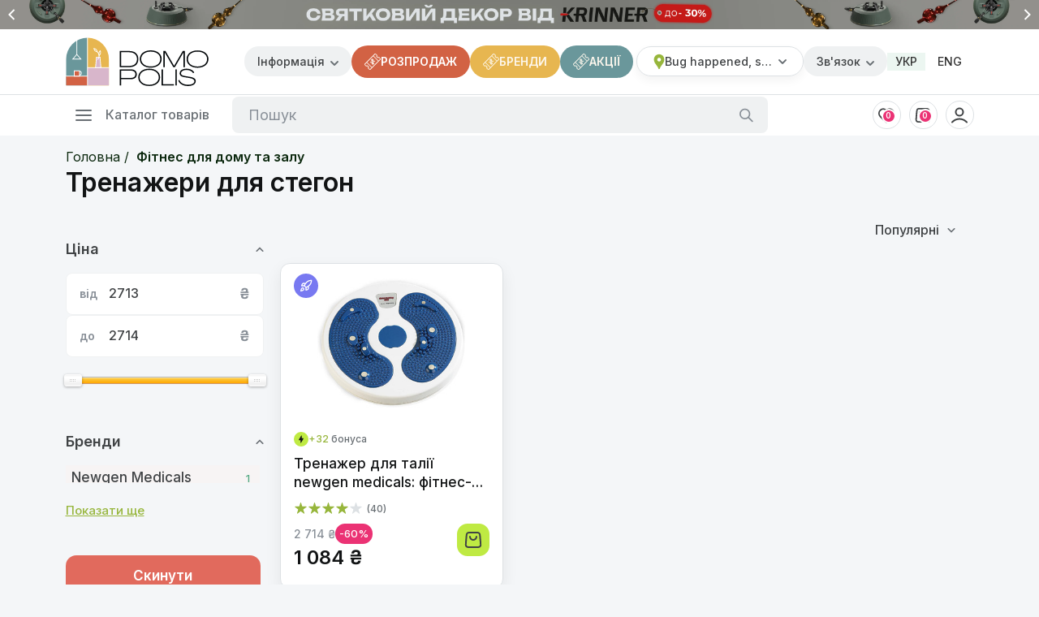

--- FILE ---
content_type: text/html; charset=utf-8
request_url: https://domopolis.ua/c11951/c11952/c11959
body_size: 92556
content:
<!DOCTYPE html>
<!--[if IE]><![endif]-->
<!--[if IE 8 ]><html dir="ltr" lang="uk-UA" class="ie8"><![endif]-->
<!--[if IE 9 ]><html dir="ltr" lang="uk-UA" class="ie9"><![endif]-->
<!--[if (gt IE 9)|!(IE)]><!-->
<html dir="ltr" lang="uk-UA">
	<!--<![endif]-->
	<head>
		<link rel="manifest" href="/manifest.json?rand=129">
<script>
	function pushPWAEvent(eventAction){
		window.dataLayer = window.dataLayer || [];	
		
		dataLayer.push({
			event: 'PWA',
			eventCategory: 'PWA',
			eventAction: eventAction
		});
	}
	
	if ("Notification" in window) {
		console.log("[PWA] The Notifications API is supported");
	}
	
	if (Notification.permission === "granted") {
		console.log("[PWA] The user already accepted");
	}
	
	/* проверяем, ведроид ли это, чтоб не показывать на айфонах линк на гугл плей*/
	function isIphone(){		
		var user_agent = navigator.userAgent.toLowerCase();
		return ((user_agent.indexOf("iphone") > -1) || (user_agent.indexOf("ipad") > -1));				
	}
	
	/* Узнаем ширину экрана пользователя */
	function getUserWindowWidth(){
		return (window.innerWidth || document.body.clientWidth);
	}
	
	/* проверяем, маленький ли экранчик */
	function isSmallScreen(){
		return (getUserWindowWidth() <= 480);
	}
	
	function sendSimpleXHRWithCallback(uri, done){
		let xhr = new XMLHttpRequest();
		xhr.open('GET', uri);
		xhr.setRequestHeader('X-Requested-With', 'XMLHttpRequest');
		
		xhr.onload = function() {
			console.log(xhr.response);
			done(JSON.parse(xhr.response));
		}
		
		xhr.send();
	}
	
	function sendSimpleXHR(uri){
		let xhr = new XMLHttpRequest();
		xhr.open('GET', uri);
		xhr.setRequestHeader('X-Requested-With', 'XMLHttpRequest');
		
		xhr.onload = function() {
			console.log(xhr.response);
		}
		
		xhr.send();
	}
	
	function sendInstallEvent(){	
		console.log('[PWA] Sending PWA install event to engine');				
		sendSimpleXHR('https://domopolis.ua/index.php?route=kp/pwa/spi');			
	}

	function getPWAKeys(){	
		console.log('[PWA] Getting keys');				
		sendSimpleXHR('https://domopolis.ua/index.php?route=kp/pwa/keys');			
	}	
	
	function setPWASession(t){
		console.log('[PWA] Sending PWA session event to engine');				
		sendSimpleXHR('https://domopolis.ua/index.php?route=kp/pwa/sps');
	}
	
	if ("serviceWorker" in navigator) {
		console.log("[PWA] ServiceWorker is in navigator, continue");
		if (navigator.serviceWorker.controller) {
			console.log("[PWA] active service worker found, no need to register");
		} else {
			navigator.serviceWorker
			.register("/sw.js?v=110", {scope: "/"})
			.then(function (reg) {
				console.log("[PWA] Service worker has been registered for scope: " + reg.scope);
			});
		}
	}  else {
		console.log("[PWA] ServiceWorker NOT in navigator, bad luck");		
	}
	
	let deferredPrompt = null;
	
	window.addEventListener('beforeinstallprompt', function(e) {			
		e.preventDefault(); 
		window.deferredPrompt = e;		
		pushPWAEvent('beforeinstallprompt');
		console.log('[PWA] PWA APP beforeinstallprompt fired');

        		showInstallFooterBlock();
		showInstallListingBlock();
        	});		
	
	function showPrompt(){		
		let promptEvent = window.deferredPrompt;
		if (promptEvent) {
			
			pushPWAEvent('pwainstallbuttonclicked');
			promptEvent.prompt();
			promptEvent.userChoice.then(function(choiceResult){
				
				if (choiceResult.outcome === 'accepted') {
					pushPWAEvent('pwainstall');
					sendInstallEvent();
					localStorage.setItem('pwaaccepted', 'true');								
					console.log('[PWA] PWA APP is installed');
				} else {
					pushPWAEvent('beforeinstallpromptdeclined');
					localStorage.setItem('pwadeclined', 'true');
					console.log('[PWA] PWA APP is not installed');
				}
				
				promptEvent = null;
			});
		}		
	}
	
	/* Вешаем триггер установки pwa на кнопку  */
	function hangClickInstallEvent(elementID){
		let pwaInstallButton = document.getElementById(elementID);	
		
		if (pwaInstallButton != null){
			pwaInstallButton.addEventListener('click', async () => {
				showPrompt();
			});
		}
	}
	
	/* Проверить существование элемента и показать его, если существует  */
	function validateAndShowBlockByID(elementID){
		let elementBlock = document.getElementById(elementID);	
		
		if (elementBlock != null){
			elementBlock.style.display = 'block';
		}
	}
	
	/* Проверить существование элемента и скрыть его, если существует  */
	function validateAndHideBlockByID(elementID){
		let elementBlock = document.getElementById(elementID);	
		
		if (elementBlock != null){
			elementBlock.style.display = 'none';
		}
	}
	
	/* Триггер отправки в аналитику установки PWA приложения  */
	window.addEventListener('appinstalled', function(e) {
		pushPWAEvent('pwainstall');				
	});			
	
	/* Вешаем триггеры установки и отсылаем инфу о просмотре в аналитику */
	document.addEventListener("DOMContentLoaded", function() {
		if (!isIphone()){
			validateAndShowBlockByID('footer_app_google_play');
			validateAndShowBlockByID('listing_app_google_play');
		}

        		hangClickInstallEvent('download_app');
		hangClickInstallEvent('footer_app_button');
		hangClickInstallEvent('listing_download_app');
        		
		if (isTWAApp()){
			console.log('[PWA] sending pwapageview event');
			pushPWAEvent('twapageview');
			setPWASession(true);
		}
		
		if (isStandaloneAPP()){
			console.log('[PWA] sending pwapageview event');
			pushPWAEvent('pwapageview');
			setPWASession(true);
		}
	});
	
	/* Функция проверки запуска в режиме TWA / Android Native */
	function isTWAApp(){		
		if (document.referrer.includes('android-app://')) {
			console.log('[TWA] User agents contains TWA: android-app/TWA');
			return true;
		}

		if (navigator.userAgent.toLowerCase().includes('twa')){
			console.log('[TWA] User agents contains TWA: TWA');
			return true;
		}

		if (typeof twa !== 'undefined'){
			console.log('[TWA] TWA object is defined');
			return true;
		}

		if ('getLaunchingApp' in window && window.getLaunchingApp()){
			console.log('[TWA] window has getLaunchingApp');
			return true;
		}

				if (window.navigator.userAgent.indexOf('ua.com.domopolis.twa') !== -1) {
			console.log('[TWA] User agents contains PS code: ua.com.domopolis.twa');
			return true;
		}
				
		return false;
	}
	
	/* Функция проверки режима запуска приложения */
	function isStandaloneAPP(){
		if (window.matchMedia('(display-mode: standalone)').matches) {
			console.log('[PWA] display-mode is standalone: display-mode');
			return true;
		}
		
		if ('standalone' in navigator && window.navigator.standalone === true) {
			console.log('[PWA] display-mode is standalone:  window.navigator.standalone = true');
			return true;
		}
		
		console.log('[PWA] display-mode is not standalone');
		return false;
	}
	
	/* Отображение блока установки в футере */
	function showInstallFooterBlock(){
		/* Прячем блок с ссылкой на play store, только для мобильных */
		if (isSmallScreen()){
			validateAndHideBlockByID('footer_app_google_play');
		}
		
		/* Показываем блок установки, только для мобильных */
		if (isSmallScreen()){
			validateAndShowBlockByID('footer_app');
		}
		
		/* Показываем кнопку в блоке "наши приложения" */
		validateAndShowBlockByID('footer_app_button');
	}
	
	/* Отображение блока установки в каталоге */
	function showInstallListingBlock(){
		
		/* Прячем блок с ссылкой на play store */
		if (isSmallScreen()){
			validateAndHideBlockByID('listing_app_google_play');
		}
		
		/* Показываем блок установки */
		if (isSmallScreen()){
			validateAndShowBlockByID('listing_app');
		}
	}
	
	/*проверка поддержки localStorage*/
	function localStorageSupported(){
		try {
			localStorage.setItem('lstest', 'lstest');
			localStorage.removeItem('lstest');
			return true;
		} catch(e) {
			return false;
		}
	}

	function pushImageSupportToDataLayer(format, isSupported){
		window.dataLayer 		= window.dataLayer || [];

		dataLayer.push({
				event: 			'ImageFormatSupport',
				eventCategory: 	'PageSpeed',
				eventAction:    isSupported,
				eventLabel: 	format
			});
	}

	function checkAVIFSupport(){
		window.afivacceptable 	= false;
		var avif = new Image();

		avif.src =
		"[data-uri]";
		avif.onload = function () {
			console.log('AVIF is supported in browser!');
			window.afivacceptable = true;
			pushImageSupportToDataLayer('AVIF', 'true');
		};

		avif.onerror = function () {
			window.afivacceptable = false;
			pushImageSupportToDataLayer('AVIF', 'false');
		}
	}

	checkAVIFSupport();
	getPWAKeys();
</script>		
<script>
	window.dataLayer = window.dataLayer || [];	
	
	dataLayer.push({
		event: 'Users',
		eventCategory: 'Users',
		eventAction: 'NotLogged',
		eventLabel: 'anonymous'	});
</script>		    		<link rel="dns-prefetch" href="https://static.domopolis.ua" >
		<link rel="preconnect" href="https://static.domopolis.ua" >
			<link rel="dns-prefetch" href="https://img.domopolis.ua" >
		<link rel="preconnect" href="https://img.domopolis.ua" >
			<link rel="dns-prefetch" href="https://img0.domopolis.ua/" >
		<link rel="preconnect" href="https://img0.domopolis.ua/" >
			<link rel="dns-prefetch" href="https://img1.domopolis.ua/" >
		<link rel="preconnect" href="https://img1.domopolis.ua/" >
			<link rel="dns-prefetch" href="https://img2.domopolis.ua/" >
		<link rel="preconnect" href="https://img2.domopolis.ua/" >
			<link rel="dns-prefetch" href="https://img3.domopolis.ua/" >
		<link rel="preconnect" href="https://img3.domopolis.ua/" >
			<link rel="dns-prefetch" href="https://img4.domopolis.ua/" >
		<link rel="preconnect" href="https://img4.domopolis.ua/" >
	


<meta charset="utf-8">
<meta name="viewport"
content="width=device-width, initial-scale=1.0, minimum-scale=1.0, maximum-scale=1.0, minimal-ui, user-scalable=no">
<meta http-equiv="X-UA-Compatible" content="IE=edge">
<title>Тренажери для стегон | Інтернет-Магазин | Domopolis</title>
<base href="https://domopolis.ua/" />
	<link href="https://domopolis.ua/image/dp/data/icon/android-chrome-192x192.png" rel="icon"/>
	<meta name="description" content="Тренажери для стегон купити в Україні. Кращі світові бренди. Domopolis - магазин якісних товарів для дому, дизайнерських речей, предметів інтерʼєру та аксессуарів."/>
	<meta name="robots" content="index, follow" />
<meta name="Copyright" content="&copy; 2010-2025 Domopolis Україна" />

<meta property="og:site_name" content="Domopolis | Товари Для Дому | Інтернет-Магазин в Україні"/>
<meta property="og:company" content="Domopolis | Товари Для Дому | Інтернет-Магазин в Україні" />
	<meta property="og:phone_number" content="800332060" />
	<meta property="og:phone_number" content="380959028080" />
	<meta property="og:phone_number" content="380989028080" />
	<meta property="og:title" content="Тренажери для стегон"/>
	<meta property="og:type" content="og:website"/>
	<meta property="og:image" content="https://img3.domopolis.ua/img.dp/82c/82c31b3298eeccb6fa9a9470113281a3x265x265x80.jpg"/>
	<meta property="og:url" content="https://domopolis.ua/c11951/c11952/c11959"/>
	<meta property="og:description" content="Тренажери для стегон: Формуємо ідеальні контури вдома

Тренажери для стегон – це незамінний інструмент для тих, хто прагне зміцнити м’язи ніг, сідниць та пресу, не виходячи з дому. З їх допомогою можна ефективно працювати над формою стегон, підтягнути сідниці та покращити загальний тонус м'язів. Це чудовий вибір для тих, хто тільки починає свій шлях у фітнесі, а також для досвідчених спортсменів, які хочуть додати різноманітність у свої тренування.

Сучасні тренажери для стегон представлені у рі.."/>
	<meta property="og:site_name" content="Domopolis Україна"/>

	<link href="https://domopolis.ua/c11951/c11952/c11959" rel="canonical"  />
	<link href="https://domopolis.ua/c11951/c11952/c11959" rel="alternate" hreflang="uk-UA" />
	<link href="https://domopolis.ua/en/c11951/c11952/c11959" rel="alternate" hreflang="en-US" />
<script>
	window.dataLayer = window.dataLayer || [];
</script>

    <style>
        .order-cart__item-right .reward_wrap .text::before,
        #ajaxtable_table tr .price-block .reward_wrap .text::before,
        .price__head .reward_wrap .text::before,
        .product__grid__colection .product__item .product__middle__colection .reward_wrap .text::before,
        .product__info .reward_wrap .text::before{
            background-image: url("https://static.domopolis.ua/catalog/view/theme/dp/img/money.svg")!important;
        }
    </style>



        
<link rel="apple-touch-icon" sizes="180x180" href="/icon/dp/apple-touch-icon.png?v=KmA6bJbGzP">
<link rel="icon" type="image/png" sizes="32x32" href="/icon/dp/favicon-32x32.png?v=KmA6bJbGzP">
<link rel="icon" type="image/png" sizes="194x194" href="/icon/dp/favicon-194x194.png?v=KmA6bJbGzP">
<link rel="icon" type="image/png" sizes="192x192" href="/icon/dp/android-chrome-192x192.png?v=KmA6bJbGzP">
<link rel="icon" type="image/png" sizes="16x16" href="/icon/dp/favicon-16x16.png?v=KmA6bJbGzP">
<link rel="mask-icon" href="/icon/dp/safari-pinned-tab.svg?v=KmA6bJbGzP" color="#55ad7a">
<link rel="shortcut icon" href="/icon/dp/favicon.ico?v=KmA6bJbGzP">

<meta name="apple-mobile-web-app-title" content="Domopolis Україна">
<meta name="application-name" content="Domopolis Україна">
<meta name="msapplication-TileColor" content="#2b5797">
<meta name="msapplication-TileImage" content="/icon/dp/mstile-144x144.png?v=KmA6bJbGzP">
<meta name="theme-color" content="#ffffff">
<meta name="viewport" content="width=device-width, initial-scale=1, maximum-scale=1">			
		<style type="text/css">	
			iframe[name="helpcrunch-iframe"]{
				left: initial !important;
				right: 4% !important;
			}
			.home.home iframe[name="helpcrunch-iframe"]{
				display: none !important;
			}
			#promo-code-txt-action{
				font-size: 20px
			}
			.parent.level1.brand,	
			.menu-list li.parent.brand{
				display: none !important; 
			}
			.menu-horizontal li.catalog-li .menu-list.open li.parent.brand{
/*				display: flex !important;*/
			}
			#mmenu_home{
			    background: #FFFFFF;
				box-shadow: 0px 10px 36px rgba(10, 32, 45, 0.12);
			}
			#mmenu_home.menu-list{    
				display: block;
    			position: relative;
				top: 0;
    			left: initial;
    		}
    		#mmenu_home li.parent>.topmenu{
    			z-index: 9;
    		}
    		#mmenu_home.open_main_menu{
    			opacity: 0;
    		}
			body.home .menu-horizontal .catalog__btn.razdel:hover #main-overlay-popup{
			    display: block;
    			z-index: 101;
			}
			header #account_header .content ul li a:hover,
			#mmenu_home li.level1 .topmenu .children-category-list a:hover, 
			#new_mmenu li.level1 .topmenu .children-category-list a:hover{
				text-decoration: underline !important;
    			color: #404345;
			}
			.simple-processing-dadata-request::after {
			content: '';
			position: absolute;
			right: 0;
			top: 20px;
			width: 30px;
			height: 30px;
			background-position: center;
			background-size: contain;
			background-repeat: no-repeat;
			background-image: url(/catalog/view/theme/dp/img/load_more.svg);
			}
			.grecaptcha-badge{
			right: -999px !important;
			}
			.home_sub_head{
				margin-bottom: 40px !important;
			}
			header .menu-horizontal > ul > li span.top_menu-horizontal{white-space: nowrap;}
			
			
			header .drop-list__menu.small_icon a{
				display: flex;
				align-items: center;
				font-weight: 400;
				font-size: 18px;
				line-height: 25px;
				color: #000000;
				padding: 15px 20px;
			}
			header .drop-list__menu.small_icon a .icon_b_none{
				display: flex;
				align-items: center;
				justify-content: center;
				margin-right: 13px;
			}
			header .information_drop-list .drop-list__menu,
			header .phone_drop-list .drop-list__menu{
		        width: 250px;
			}
			header .sale_link{
			    display: flex;
			    gap: 10px;
			    align-items: center;
			    text-transform: uppercase;
			    font-weight: 600;
			    font-size: 14px;
			    line-height: 17px;
			    color: #fff;
			    background: #d26244;
			    border-radius: 20px;
			    padding: 10px 16px;
			    transition: box-shadow 0.5s ease;
/*			    border: 3px solid #fdf7ed;*/
/*				margin-right: auto;*/
			}
			header .promotion_link{
				display: flex;
			    gap: 10px;
			    align-items: center;
			    margin-right: auto;
			    text-transform: uppercase;
			    font-weight: 600;
			    font-size: 14px;
			    line-height: 17px;
			    color: #fdf7ed;
			    background: #6a979b;
			    border-radius: 20px;
			    padding: 10px 16px;
			    transition: box-shadow 0.5s ease;

			}
			header  .action_new{
				display: flex;
			    gap: 10px;
			    align-items: center;
/*			    margin-right: auto;*/
			    text-transform: uppercase;
			    font-weight: 600;
			    font-size: 14px;
			    line-height: 17px;
			    color: #fdf7ed;
			    background: #e7b650;
			    border-radius: 20px;
			    padding: 10px 16px;
			    transition: box-shadow 0.5s ease;
			}
			header  .action_new:hover,
			header .promotion_link:hover,
			header .sale_link:hover{
				color: #fdf7ed !important;
			}
			header .information_drop-list .drop-list__menu{
				left: 0;
			}
			header .drop-list__menu.small_icon li{
				border-bottom: 0;
				position: relative;
			}
			header .drop-list__menu.small_icon li:not(last-child)::after{
				content: "";
			    display: block;
			    height: 1px;
			    position: absolute;
			    width: 100%;
			    background: linear-gradient(90deg, rgba(30, 113, 163, 0) 0%, #1E71A3 50.83%, rgba(30, 113, 163, 0) 100%);
			    bottom: 0;
			    left: 0;
			    opacity: .3;
			}
			header .information_drop-list .contact_wrap,
			header .phone_drop-list .contact_wrap{
				display: flex;
				flex-direction: column;
			}
			header .phone_drop-list .contact_wrap li{
				border: none;
			}
			header .phone_drop-list .contact_wrap a{
				display: flex;
				padding: 5px 15px;
				align-items: center;
				color: #404345;
				font-weight: 500;
				font-size: 14px;
				line-height: 17px;
			}
			header .phone_drop-list .contact_wrap a svg{
				margin-right: 13px;
				margin-left: 0;
				width: 30px;
			}
			header .phone_drop-list .contact_wrap a span{
				display: flex;
				flex-direction: column;
				gap: 8px;
			}
			header .phone_drop-list .contact_wrap a span .worktime_text{
				font-weight: 400;
				font-size: 12px;
				line-height: 15px;
				color: rgba(0, 0, 0, 0.6);
			}
			header .phone_drop-list .element-target-click-event i{margin-right: 10px;}
			header .phone_drop-list .drop-list__menu .worktime{
			    padding: 10px 20px;
			    text-decoration: none;
			    font-size: 14px;
			    display: none;
			}
			header .phone_drop-list .drop-list__menu .social-contact .social-contact__list{
			    width: 100%;
			    display: flex;
			    flex-direction: column;
			    
			}
			header .phone_drop-list .drop-list__menu .social-contact li{
				border-bottom: 0;
			}
			header .phone_drop-list .drop-list__menu .social-contact li a{
				display: flex;
				padding: 5px 15px;
				align-items: center;
				color: #404345;
				font-weight: 500;
				font-size: 14px;
				line-height: 17px;
			}
			header .phone_drop-list .drop-list__menu .social-contact li a img,
			header .phone_drop-list .drop-list__menu .social-contact li a svg{
				margin-right: 13px;
				width: 30px;
				margin-left: 0;
			}

			header .menu-horizontal .catalog__btn {
				width: 205px;
				font-weight: 500;
				font-size: 16px;
				line-height: 19px;
				color: #696F74;
				padding-left: 12px;
			}
			header .menu-horizontal .catalog__btn svg{
				margin-right: 17px;
			}
			section{margin:50px auto}
			section.inside{padding:50px 0;margin:0}
			.wrap{position:relative;max-width:1395px;width:100%;padding:0 20px;margin:0 auto;height:100%}
			.wrap:after{clear:both;content:"";display:block}
			#mmenu_home li.parent>.topmenu,#new_mmenu li.parent>.topmenu{left:390px;min-height: 370px;}
			#mmenu_home, #new_mmenu{
                width: 205px;
				border: 1px solid #DDE1E4;
				box-shadow: 0px 8px 20px rgba(0, 0, 0, 0.07);
				border-radius: 12px;
                min-height: 370px;
				z-index: 101;
			}
			#new_mmenu{
				border-radius:  12px 0 0 12px;
				border: 1px solid #DDE1E4;
				border-right-color: #fff;
			}
			#mmenu_home li.level1 > a, #new_mmenu li.level1 > a{
				padding: 11px 35px 11px 46px;
				width: 100%;
				position: relative;
				font-weight: 500;
				font-size: 14px;
				line-height: 17px;
				color: #404345;
				

			}
			#new_mmenu li.level1 > a{
			 	background: #fff;
			 }
			 #new_mmenu li.level1:nth-of-type(1) > a{
			 	border-radius: 12px 0 0 0;
			 }
			 #new_mmenu li.level1.last_parent_menu > a{
			 	border-radius:  0 0 0 12px;
			 }
			 #new_mmenu li.level1:last-child > a{
			 	border-radius: 0 0 0 12px;
			 }
			 #new_mmenu li.level1.open_menu > a,
			 #new_mmenu li.level1:hover > a{
		 	    background: #eef4f8;
			 }
			#mmenu_home::before, #new_mmenu::before{
				content: '';
				position: absolute;
				width: 20px;
				height: 100%;
				right: -20px;
				top: 0;
				display: none;
			}
			#mmenu_home::after, #new_mmenu::after{
				content: '';
				position: absolute;
				width: 100%;
				height: 27px;
				top: -25px;
			}
			#mmenu_home li.level1 > a > sup,#new_mmenu li.level1 > a > sup{display: none;}
			#mmenu_home li.level1 > a svg,#new_mmenu li.level1 > a svg{width:18px !important;height:18px; top: 0; bottom: 0; margin: auto;}
			.catalog_list__block .catalog__link_wrap>li>a>svg path,
			header #account_header .content ul li > a svg path,
			#mmenu_home li.level1 > a svg path,#new_mmenu li.level1 > a svg path{
				fill: #888F97 !important;
			}

			#mmenu_home li.level1 > a > i, #mmenu_home .level1.open_menu > a > i,#new_mmenu li.level1 > a > i,#new_mmenu .level1.open_menu > a > i{color:#BABEC2 !important;transition: .15s ease-in-out}
			#mmenu_home .level1.open_menu,#new_mmenu .level1.open_menu{background:rgba(30, 113, 163, 0.08)}
			#mmenu_home li.parent > .topmenu .wrap-children,#new_mmenu li.parent > .topmenu .wrap-children{padding:20px 0}
			.menu-list li.parent>.topmenu .children-category-list ul > li:not(last-child){
				margin-bottom: 10px;
			}
			#mmenu_home li.level1 .topmenu .children-category-list a,#new_mmenu li.level1 .topmenu .children-category-list a{
				display: block;
				padding:0;
				font-weight: 500;
				font-size: 14px;
				line-height: 15px;
				color: #404345;
			}
			#mmenu_home .topmenu .title_mmenu,#new_mmenu .topmenu .title_mmenu{font-size:24px;font-weight:500;margin-bottom:19px;display:block}
			#mmenu_home li.parent > .topmenu .category-list-menu .title_mmenu,#new_mmenu li.parent > .topmenu .category-list-menu .title_mmenu{text-align:center}
			#mmenu_home li.parent > .topmenu .main-center-cat-block .product__item a,#new_mmenu li.parent > .topmenu .main-center-cat-block .product__item a{padding:0}
			#mmenu_home li.parent > .topmenu .main-center-cat-block .product__item .product__line__promocode,#new_mmenu li.parent > .topmenu .main-center-cat-block .product__item .product__line__promocode{
			display: none !important;
			}
			#mmenu_home li.parent > .topmenu .main-center-cat-block .product__item .product__title a ,#new_mmenu li.parent > .topmenu .main-center-cat-block .product__item .product__title a{font-size:17px;line-height:22px}
			#mmenu_home li.parent > .topmenu .main-center-cat-block .product__item .product_add-favorite,#new_mmenu li.parent > .topmenu .main-center-cat-block .product__item .product_add-favorite{display:none}
			#mmenu_home li.parent > .topmenu .main-center-cat-block .product__item:hover .product__info .product__delivery,#new_mmenu li.parent > .topmenu .main-center-cat-block .product__item:hover .product__info .product__delivery{display:none!important}
			#mmenu_home li.parent > .topmenu .main-center-cat-block .product__item:hover .product__btn-cart,#new_mmenu li.parent > .topmenu .main-center-cat-block .product__item:hover .product__btn-cart{width:70px}
			#mmenu_home li.parent > .topmenu .main-center-cat-block .product__item .product__btn-cart button,#new_mmenu li.parent > .topmenu .main-center-cat-block .product__item .product__btn-cart button{width:70px}
			#mmenu_home li.parent > .topmenu .main-center-cat-block .product__item:hover .product__btn-cart button,#new_mmenu li.parent > .topmenu .main-center-cat-block .product__item:hover .product__btn-cart button{font-size:0}
			#mmenu_home li.parent > .topmenu .main-center-cat-block .product__item:hover .product__bottom,#new_mmenu li.parent > .topmenu .main-center-cat-block .product__item:hover .product__bottom{flex-direction:row}
			#mmenu_home li.parent > .topmenu .main-center-cat-block .product__item:hover .product__info,#new_mmenu li.parent > .topmenu .main-center-cat-block .product__item:hover .product__info{position:inherit;top:0;left:0;right:0;background:0;border:0;border-top:none;box-shadow:none;padding:0 0 0 15px;flex-direction:column}
			#mmenu_home li.parent > .topmenu .children-category-list ul > li.level2 a i,#new_mmenu li.parent > .topmenu .children-category-list ul > li.level2 a i{transform:rotate(0)!important}
			#mmenu_home li.parent > .topmenu .children-category-list ul > li.level2.open_menu a i::before,#new_mmenu li.parent > .topmenu .children-category-list ul > li.level2.open_menu a i::before{transform:rotate(0deg)!important}
			.menu-list li.parent > .topmenu .children-category-list ul > li.parent{display: flex;flex-direction: column;justify-content: flex-start;width: auto;}
			#mmenu_home .topmenu.col-2-list .wrap-children,#new_mmenu .topmenu.col-2-list .wrap-children{grid-template-columns:5fr 2fr 5fr!important}
			#mmenu_home .topmenu.col-2-list .main-center-cat-block > ul,#new_mmenu .topmenu.col-2-list .main-center-cat-block > ul{grid-template-columns:repeat(2,245.5px)!important}
			#mmenu_home .topmenu.col-2-list .wrap-children .children-category-list > ul,#new_mmenu .topmenu.col-2-list .wrap-children .children-category-list > ul{
			/*columns:2;
			display:block;
			height:100%*/
			display: flex;
			flex-wrap: wrap
			}
			#mmenu_home .topmenu.col-2-list .wrap-children .children-category-list > ul > li,#new_mmenu .topmenu.col-2-list .wrap-children .children-category-list > ul > li{display:inline-block;flex-basis: 50%;padding:0 5px;}
			
			#mmenu_home .topmenu.col-3-list .wrap-children,#new_mmenu .topmenu.col-3-list .wrap-children{grid-template-columns:9fr 2fr 4fr!important}
			#mmenu_home .topmenu.col-3-list .main-center-cat-block > ul,#new_mmenu .topmenu.col-3-list .main-center-cat-block > ul{grid-template-columns:245.5px!important}
			#mmenu_home .topmenu.col-3-list .wrap-children .children-category-list > ul,#new_mmenu .topmenu.col-3-list .wrap-children .children-category-list > ul{columns:3;display:block;height:100%}
			#mmenu_home .topmenu.col-3-list .wrap-children .children-category-list > ul > li,#new_mmenu .topmenu.col-3-list .wrap-children .children-category-list > ul > li{display:inline-block}
/*			#mmenu_home .topmenu.col-2-list .main-center-cat-block .product__item:nth-of-type(3),#new_mmenu .topmenu.col-2-list .main-center-cat-block .product__item:nth-of-type(3),#mmenu_home .topmenu.col-3-list .main-center-cat-block .product__item:nth-of-type(2),#new_mmenu .topmenu.col-3-list .main-center-cat-block .product__item:nth-of-type(2),#mmenu_home .topmenu.col-3-list .main-center-cat-block .product__item:nth-of-type(3),#new_mmenu .topmenu.col-3-list .main-center-cat-block .product__item:nth-of-type(3){display:none!important}*/
			@media (min-width: 1000px) and (max-width: 1440px) {
				section.slider-section{overflow:inherit!important}
				#mmenu_home li.parent > .topmenu .main-center-cat-block .product__item .product__title a, #new_mmenu li.parent > .topmenu .main-center-cat-block .product__item .product__title a{font-size:14px}
				#mmenu_home li.level1 .topmenu .children-category-list a, #new_mmenu li.level1 .topmenu .children-category-list a{font-size:14px;line-height:17px; position: relative;padding-right: 20px}

				#mmenu_home li.parent > .topmenu .wrap-children, #new_mmenu li.parent > .topmenu .wrap-children{padding:15px 0}
				#mmenu_home .topmenu .title_mmenu, #new_mmenu .topmenu .title_mmenu{font-size:18px;margin-bottom: 10px;}
				.menu-list li.parent > .topmenu .category-list-menu_brands .collections_ul {grid-template-rows: repeat(4,85px) !important;grid-gap: 10px !important;}
				.menu-list li.parent > .topmenu .category-list-menu_brands .collections_ul img{height: 100%}
				#mmenu_home li.parent > .topmenu .main-center-cat-block ul, #new_mmenu li.parent > .topmenu .main-center-cat-block ul{grid-template-columns:repeat(2,226.5px) !important}
/*				#mmenu_home .topmenu.col-1-list .main-center-cat-block .product__item:nth-of-type(3), #new_mmenu .topmenu.col-1-list .main-center-cat-block .product__item:nth-of-type(3){display:none!important}*/
				#mmenu_home .topmenu.col-2-list .wrap-children, #new_mmenu .topmenu.col-2-list .wrap-children{grid-template-columns:6fr 2fr 5fr!important}
				#mmenu_home li.parent > .topmenu.col-1-list .wrap-children, #new_mmenu li.parent > .topmenu.col-1-list .wrap-children{grid-template-columns:3fr 2fr 6fr}
				.menu-list li.parent > .topmenu .category-list-menu .collections_ul > div a img{max-height: 70px !important; }
				.menu-list li.parent > .topmenu .category-list-menu .collections_ul {
				height: calc(100% - 109px) !important;
				}
			}
			header{position:relative;z-index:220;background:#fff}
			header.fixed{padding-bottom:72px}
			header .head{display:flex;align-items:stretch;padding:5px 0}
			header .logo{flex-shrink:0}
			header .logo a{display:block}
			header .logo a svg,header .logo img{display:block;height:50px!important}
			header .middle{padding-left:15px;flex-grow:1}
			header .sub-head{display:flex;align-items:center;width: 100%;gap: 10px;}
			header .sub-head>div,header .sub-head>span{margin-left:0}
			header .sub-head>div:first-child{
				margin-left:0;
/*				margin-right: auto;*/
				margin-bottom: auto;
				margin-top: auto;
			}
			header .sub-head .menu-horizontal a{font-size: 15px;font-weight: 400;}
			/*header .head>.icons-link{display:none}*/
			header .icons-link{display:flex;align-self:flex-end;padding-left:10px}
			header .icons-link > li{margin:0 15px}
			header .icons-link li:last-child{margin-right:0}
			header .icons-link a{position:relative;display:flex;height:50px}
			header .icons-link path{transition:all .5s ease}
			header .icons-link a.favorite .txt{display: none;}
			header .icons-link li svg{align-self:center;margin:0 auto}
			header .icons-link i{
			    position: absolute;
				right: 5px;
				bottom: 6px;
				height: 14px;
				color: #fff;
				box-sizing: content-box;
				width: auto;
				display: flex !important;
				text-align: center;
				justify-content: center;
				min-width: 14px;
				background: #EB3274;
				border: 2px solid #FFFFFF;
				border-radius: 29px;
				font-weight: 600;
				font-size: 10px;
				line-height: 12px;
			}
			header.fixed .top-menu{position:fixed;top:0;left:0;width:100%;z-index:5000;box-shadow:0 0 30px rgba(0,0,0,0.1)}
			header .top-menu{position:relative;z-index:200;background: #FFFFFF;border-top: 1px solid #DDE1E4;}
			header .top-menu .inner{height:70px;display:flex;justify-content:space-between}
			header .top-menu .icons-link{padding-left:0;display:inline-flex;vertical-align:top}
			header .top-menu .icons-link li{margin:0 5px;display: flex;justify-content: center;align-items: center;}
			header .top-menu .icons-link li > button,
			header .top-menu .icons-link li > a{
				height: 45px;
				padding: 0;
				width: 45px;
				border: 1px solid #DDE1E4;
				border-radius: 71px;
				display: flex;
				align-content: center;
				justify-content: center;
				position: relative;
				transition: border 0.3s ease, box-shadow 0.5s ease;
				background: #fff;
			}
			header .top-menu .icons-link > li > button:hover,
			header .top-menu .icons-link > li > a:hover{
				box-shadow: 0 8px 20px rgb(0 0 0 / 20%);
    			border-color: #c0e856;
			}
			header .top-menu .icons-link > li:last-child{
				margin-right: 0;
			}
			header .top-menu .icons-link a.favorite svg{width:30px;height:26px}
			header .top-menu .icons-link button svg,header .top-menu .icons-link a.cart svg{width:33px;height:30px}
			header .top-menu .icons-link a.profile svg{width:30px;height:30px}
			header .mob-menu__btn{display:inline-flex;justify-content:center;align-items:center}
			header .menu-horizontal{display:flex; gap: 15px; align-items: center;width: 100%;}
			header .menu-horizontal>ul{display:flex;height:100%}
			header .menu-horizontal>ul>li:first-child{margin-left:0}
			header .menu-horizontal>ul>li{margin-left:30px}
			header .menu-horizontal>ul>li i{font-style:normal}
			header .menu-horizontal>ul>li i b{
				font-weight: 600;
			    position: absolute;
			    right: -7px;
			    top: -7px;
			    font-size: 14px;
			    color: #e93273;
			}
			header .menu-horizontal>ul>li>a{font-size:18px;white-space: nowrap;font-weight: 400;display:flex;height:100%;align-items:center;transition:color .2s ease;-webkit-touch-callout:none;-webkit-user-select:none;-moz-user-select:none;-ms-user-select:none;user-select:none;justify-content: flex-start;}
			header .menu-horizontal a.stocks{color:#e16a5d}
			header .menu-horizontal>ul>li svg{
			  	margin: 0;
			  	width: 20px !important;
			}
			header .social-contact__list{display:none;vertical-align:top;height:100%}
			/*header .social-contact__list li:first-child{margin-left:0}
			header .social-contact__list li{display:inline-flex;align-items:center;height:100%;margin-left:10px}
			header .social-contact__list a{display:flex;justify-content:center;align-items:center;width:30px;height:30px;border-radius:50%;transition:background .2s ease}
			header .social-contact__list a.facebook{background-image:linear-gradient(to bottom,#03a9d8,#009cdf,#008de3,#007ce4,#0069e0);color:#fff}
			header .social-contact__list a.facebook:hover{background-image:linear-gradient(to bottom,#00c6ff,#00b5ff,#00a3ff,#008fff,#0078ff)}
			header .social-contact__list a.viber{background:#7c509a}
			header .social-contact__list a.viber:hover{background-color:#9967bf}
			header .social-contact__list a.tg{background:#2f89ce}
			header .social-contact__list a.tg:hover{background-color:#37c6f9}
			header .social-contact__list a.tg svg{position:relative;left:-1px;top:1px}
			header .social-contact__list a.wa{background:#48c95f}
			header .social-contact__list a.wa:hover{background-color:#53de6a}
			header .social-contact__list a.wa svg{position:relative;top:-1px}*/
			@media screen and (min-width: 440px) {
			header .social-contact__list{display:inline-flex}
			header .middle{padding-left:20px; display: flex;align-items: center;}
			}
			@media screen and (min-width: 768px) {
			header .sub-head{display:flex;align-items:flex-start;width: 100%;gap: 15px;align-items: center;}
			header .logo a svg,header .logo a,header .logo img{height:60px!important}
			header .middle{padding-left:44px;display: flex;align-items: center;}
			}
			@media screen and (min-width: 1000px) {
				#credential_picker_container{
					bottom: 0;
					top: initial !important;
				}
				#mmenu_home li.level1 .topmenu .children-category-list a, #new_mmenu li.level1 .topmenu .children-category-list a {
					color: #3b6d9a;
					transition: .15s ease-in-out;
				}
				#mmenu_home li.level1 .topmenu .children-category-list a:hover, #new_mmenu li.level1 .topmenu .children-category-list a:hover{
					color: #EB3274;
				}
				header .menu-horizontal .catalog__btn{
				    background: rgba(255, 255, 255, 0.11);
				}

			header .head>.icons-link{display:flex}
			header .mob-menu__btn{display:none}
			header .menu-horizontal{display:flex; gap: 15px; align-items: center;}
			}
			@media screen and (min-width: 1600px) {
			header .head{padding:20px 0}
			
			header .icons-link{padding-left:70px}
			header .icons-link > li{margin:0 30px}
			header .menu-horizontal>ul>li>a{font-size:18px;white-space: nowrap;font-weight: 400;}
			header .menu-horizontal>ul>li{margin-left:40px}
			header .menu-horizontal>ul>li:nth-child(1) i{display:flex;}
			}
			.b24-widget-button-wrapper{display: none !important;}
			.ui-helper-hidden-accessible{border:0;clip:rect(0 0 0 0);height:1px;margin:-1px;overflow:hidden;padding:0;position:absolute;width:1px}
			.ui-widget-content{border:1px solid #aaa;background:#fff;color:#222;z-index:99 !important}
			.ui-widget-content li a{display:grid;padding:7px 15px;grid-template-columns:1fr 7fr;grid-column-gap:10px;align-items:center;transition:all .2s ease-in-out}
			.ui-widget-content li:hover a{background:#f7f4f4}
			.ui-widget-content li a img{margin:auto}
			.ui-widget-content li a h4{font-weight:500;text-align:left}

			header #account_header,header #header-small-cart{position:relative;display:flex}
			header #account_header > button{display:flex;align-items:center}
			header #account_header > button .user-names{font-weight: 600;font-size: 16px;border-bottom: 1px dashed #ffffff;height: auto;color: #fff;}
			header #account_header > button span i{display:none}
			header #account_header > button,header #header-small-cart button{background-color:transparent;margin:auto}
			header #header-small-cart button:before{content: '';position: absolute;right: 0;left: -11px;width: 70px;bottom: -10px;height: 20px;}
			header #header-small-cart .btn-cart{
				background: transparent;
				border: 0;
				font-weight: 500;
				font-size: 16px;
				line-height: 19px;
				color: #3050C2;
				margin: 0;
				height: max-content;
				width: max-content;
				display: flex;
			}
			header #header-small-cart .btn-cart:hover{color:#21aeac}
			header #account_header .content{min-width:280px!important}
			header #account_header .content.active{display: block;}
			header #account_header .content.user_logOut{min-height:120px!important;min-width:450px!important}
			header #account_header .content.user_logOut > a{
			    cursor: pointer;
			    display: flex;
			    align-items: center;
			    border: 1px solid #DDE1E4;
			    box-shadow: 0 5px 12px rgba(0,0,0,.05);
			    border-radius: 20px;
			    padding: 7.5px 20px;
			    gap: 15px;
			    justify-content: center;
			    font-size: 16px;
			    width: max-content;
			    margin-bottom: 15px;
			}
			header #account_header .content.user_logOut svg{
				width: auto !important;
    			height: auto;
			}
			header #account_header .user_logOut > a i{
				position: inherit;
				margin: 0;
				padding: 0;
				font-size: 16px;
			}
			header #account_header .user_logOut p{margin-bottom:0;margin-top:20px;text-align:center;border-bottom:0!important}
			header #account_header .user_logOut p a{height:auto;display:inline-block;position:relative;text-decoration:underline}
			header #account_header .user_logOut p a i{position:relative}
			header #account_header .content > p{gap: 5px;font-size:18px;margin-bottom:20px;border-bottom:1px solid #cccccc47;display:block;padding:0 10px 4px 0; text-align: left; display: flex;align-items: center;}
			header #account_header .content > p > a{height: auto;display: flex; align-items: center;}
			header #account_header .content ul li{position:relative;margin:0}
			header #account_header .content ul li > a{height:auto;display:block;padding:7px 0px 7px 0px;font-weight:500}
			header #account_header .content ul li > a svg{width: 20px; height: 18px;margin-right: 10px;}
			header #account_header .user_logOut a i,header #account_header .content ul li a i{font-weight:700;left:0;right:inherit;bottom:0;top:0;margin:auto;color:#000000b5;background:transparent}
			header #account_header .content ul li span{color:#b2b2b2;font-size:13px;padding:7px 20px 7px 30px}
			header #account_header .content ul li span a{height:auto;display:inline-block;text-decoration:underline;color:#b2b2b2;font-size:13px}
			header #account_header .content,
			header #header-small-cart .content{
				clear:both;
				display:none;
				position:absolute;
				top:70px;
				right:0;
				padding:12px!important;
				min-height:150px;
				min-width:380px;
				box-shadow: 0px 19px 41px rgba(0, 0, 0, 0.42);
				border-radius: 12px;
				background:#fff;
				z-index:999
			}
			 header #header-small-cart .content{
			 	min-height: 100px;
			 }
			header #account_header .content ul li{
				justify-content: start;
			}
			header #account_header .content ul li a{
				width: 100%;
			    padding: 0;
			    border: 0;
			    margin-bottom: 5px;
			    font-weight: 500;
			    font-size: 14px;
			    line-height: 17px;
			    color: #696F74;
			    display: flex;
			    align-items: center;
			    justify-content: start;
			    padding: 5px 0;
			}
			header #header-small-cart .content span{font-size:18px;font-weight:500;display:inline-block;margin-bottom:15px}
			header #header-small-cart .content .empty{display:inline-block;margin:auto;position:absolute;top:0;right:0;bottom:0;left:0;height:25px;text-align:center;font-weight:500;font-size:16px}
			header #header-small-cart .content .empty p{
			font-size: 14px;
			margin-top: 15px;
			font-weight: 400;
			margin-bottom: 0;
			}
			header #header-small-cart .content .empty p a{
			color: #97B63C;
			border-bottom:1px dotted #97B63C;
			position: initial;
			height: auto;
			display: inline-block;
			}
			header #header-small-cart .content .mini-cart-info{overflow-y:auto;max-height:430px;
				border: 1px solid #DDE1E4;
				box-shadow: 0px 8px 20px rgba(0, 0, 0, 0.07);
				border-radius: 12px;
				margin-bottom:15px;

			}
			header #header-small-cart .content .mini-cart-info table{border-collapse:collapse;width:100%;
				background: #FFFFFF;

			}
			header #header-small-cart .content .mini-cart-info table tr:nth-of-type(2){
				border-top: 1px solid #DDE1E4;
			}
			header #header-small-cart .content .mini-cart-info table td{vertical-align:top;padding:10px}
			header #header-small-cart .content .mini-cart-info table td.image{width:75px; height: 75px}
			header #header-small-cart .content .mini-cart-info table td.image a{width:75px; height: 75px}
			header #header-small-cart .content .mini-cart-info table td.image img{
				border: 0.581395px solid #DDE1E4;
				box-shadow: 0px 4.65116px 11.6279px rgba(0, 0, 0, 0.07);
				border-radius: 4.65116px;
				max-height: 75px;
				height: 75px;
			}
			header #header-small-cart .content .mini-cart-info table td.name{
				vertical-align: middle;
				padding-left: 0;
			}
			header #header-small-cart .content .mini-cart-info table td.name a{height: auto;display: -webkit-box;-webkit-line-clamp: 3;-webkit-box-orient: vertical;overflow: hidden;text-overflow: ellipsis;
				font-weight: 500;
				font-size: 14px;
				line-height: 17px;
				color: #121415;
				max-width: 160px;
			}
			header #header-small-cart .content .mini-cart-info table td.quantity{text-align:right}
			header #header-small-cart .content .mini-cart-info table td.total{font-weight:500;text-align:right}
			header #header-small-cart .content .mini-cart-info table td.remove{
				padding: 10px 0;
				width: 25px;
			}
			header #header-small-cart .content .mini-cart-info table td.remove img{width:10px; cursor: pointer;}
			header #header-small-cart .content .mini-cart-total table{margin:0 0 15px;width: 100%}
			header #header-small-cart .content .mini-cart-total table tr td:first-child{font-weight:400;text-align: left;}
			header #header-small-cart .content .mini-cart-total table td{font-size:17px;padding:5px;font-weight:500}
			header #header-small-cart .content .mini-cart-total table td.right{font-weight: 600;text-align: right;}
			header #header-small-cart .content .checkout{padding:0;width:100%;margin:0;display:flex;flex-direction:row;border:0; gap: 10px;align-items: center}
			header #header-small-cart .content .checkout a.btn-acaunt{
				height: 38px;
				font-weight: 500;
				font-size: 14px;
				line-height: 17px;
				color: #404345 !important;
				background: #BFEA43;
				border-radius: 20px;
				padding: 10px 16px;
				margin: 0;
				display: flex;
				width: max-content;
			}
			header #header-small-cart .content .checkout a{justify-content:center;align-items:center}
			#ajaxcheckout #gotoorder,.subscribe__form .btn,header #header-small-cart .content .checkout a.btn.btn-acaunt{color: #fff;}
			.main-slider{-webkit-touch-callout:none;-webkit-user-select:none;-khtml-user-select:none;-moz-user-select:none;-ms-user-select:none;user-select:none}
			.main-slider .swiper-slide{
				/*padding:40px 0;*/
				/*width:100%;
				display:flex;
				align-items:center;
				margin:0 auto;
				background-position: center;
			    background-size: contain;
			    background-repeat: no-repeat;
			    height: 100% !important;
			    padding: 0 !important;
			    background-position: center top;*/
			}
			.main-slider .info{text-align:center;background:rgba(255,255,255,0.6);padding:25px 20px 60px}
			.main-slider .title-slide{font-size:24px;line-height:1.4em;margin-bottom:20px}
			.main-slider a.btn{display:block;width:240px;height:60px;line-height:60px;text-align:center;font-size:20px;margin:0 auto}
			.main-slider .swiper-arrows{position:absolute;left:0;right:0;top:calc(50% - 30px);z-index:1}
			.main-slider .swiper-prev-slide,.main-slider .swiper-next-slide{position:absolute;cursor:pointer}
			.main-slider .swiper-prev-slide{left:10px}
			.main-slider .swiper-next-slide{right:10px}
			.main-slider .swiper-button-disabled{opacity:.5}
			.main-slider .swiper-pagination-bullets{bottom:65px}
			.group_login_header{
			display: flex;
			flex-direction: column;
			}
			.group_login_header > span{
			font-size: 16px;
			font-weight: 400;
			margin-bottom: 10px;
			}
			.group_login_header .btn-group-register{
			display: flex;
			width: 100%;
			flex-direction: row;
			margin: 0;
			justify-content: space-between;
			}
			.group_login_header .btn-group-register .fa-facebook-f{
			color: #0385c1;
			position: initial;
			background: transparent;
			height: auto;
			font-size: 18px;
			}
			.group_login_header .btn-group-register button .btn-img{
			max-width: 46px;
			width: 46px;
			padding: 0;
			margin-right: 13px;
			display: flex;
			align-items: center;
			justify-content: center;
			}
			.group_login_header .btn-group-register button{
			width: 48%;
		    display: flex;
		    flex-direction: row;
		    align-content: center;
		    align-items: center;
		    margin-bottom: 10px;
		    padding: 15px 8px;
		    background: #fff !important;
		    background-color: #fff;
		    font-size: 18px;
		    color: #0385c1 !important;
		    text-shadow: none;
		    transition: .15s ease-in-out;
		    outline: none !important;
		    font-weight: 600;
		    letter-spacing: .21px;
		    height: 45px;
		    border: 1px solid #dde1e4;
		    border-radius: 20px;
			}
			.group_login_header .btn-group-register button:last-child{
			margin-bottom: 0;
			}
			.group_login_header .btn-group-register button:hover {
			box-shadow: 1px 1px 5px #ccc;
			}
			
			#del_choose[disabled]{
				opacity: 0.5;
				cursor: default;
			}
			#top{
				background: #ffffff87;
			}
			.lang-switch ul{
			display: flex;
			}
			.lang-switch ul li{
			margin-right: 5px;
			}
			.lang-switch ul li{
			font-size: 14px;
			padding: 0px 10px;
			display: inline-block;
			transition:.15s ease-in-out;
			font-weight: 500;
			}
			.lang-switch ul li:hover{
			color: #333;
			}
			.lang-switch ul li.active {
			background: #51a8811c;
			color: #333;
			
			}
			.overlay-popup{
			position: fixed;
			z-index: 1000;
			top: 0;
			left: 0;
			bottom: 0;
			right: 0;
			background:#000000b3;
			padding: 20px;
			display: none;
			}
			.overlay-popup .popup_wrap{
			max-width: 450px;
			margin: auto;
			box-shadow: 0px 2px 1px rgba(0, 0, 0, 0.25);
			border-radius: 8px;
			background:#fff;
			margin-bottom: 20px;
			padding: 15px;
			position: relative;
			top: 50%;
			transform: translate(0%, -50%);
			-o-transform: translate(0%, -50%);
			-ms-transform: translate(0%, -50%);
			}
			.overlay-popup .popup_wrap .title{
			font-size: 20px;
			text-align: center;
			}
			.overlay-popup .popup_wrap .popup-close {
			position: absolute;
			right: 10px;
			width: 25px;
			height: 25px;
			line-height: 25px;
			top: 10px;
			font-size: 15px;
			color: #2121217d;
			cursor: pointer;
			background-image: url(/catalog/view/theme/dp/img/close-modal.svg);
			background-size: 11px 11px;
			background-repeat: no-repeat;
			border: 1px solid #000;
			border-radius: 50px;
			text-align: center;
			background-position: center;
			opacity: .5;
			z-index: 10;
			background-color: #fff;
			}
			.ui-widget-content.countryWrap{
			border: 0 !important;
			background: #f7f4f4 !important;
			color: #222;
			z-index: 999 !important;
			max-height: 250px;
			overflow-y: auto;
			padding: 10px;
			scrollbar-color: #FFA254 #6f686869 !important;
			scrollbar-width: thin;
			}
			
			.footer__links-item.applinks_wrap{
			margin-left: auto;
			}
			.footer__links-item.applinks_wrap .applinks{
			display: flex;
			flex-direction: column;
			min-width: 150px;
			}
			.footer__links-item.applinks_wrap .applinks a{
			margin-bottom: 10px;
			}
			.footer__links-item.applinks_wrap .applinks a img{
			height: 55px;
			}
			header .head-menu ul {
				display: flex;
				align-items: center;
				gap: 15px;
			}
			header .head-menu ul a{
				display: flex;
				align-items: center;
				font-weight: 500;
				font-size: 14px;
				line-height: 17px;
				color: #696F74;
				transition: .3s ease-in-out;
			}
			.footer__links-item ul li a:hover,
			header .head-menu ul a:hover{
			    text-decoration: underline;
    			color: #404345;
			}
			.footer__links-item ul li a:hover{
				color: #696F74;
			}
			@media screen and (max-width: 1520px) {
				.slider-top-wrap{padding:0}

			}
			@media screen and (max-width: 1400px) {
                #mmenu_home, #new_mmenu{
                    width: 205px;
                    padding: 15px 10px;
                }
				#mmenu_home li.level1 > a, #new_mmenu li.level1 > a {
				  padding: 10px 34px 10px 38px;
				}
				.menu-list li.level1 > a svg {
				  max-width: 20px;
				}
				#home-cart-products-in-cart-products{
					max-width: 35% !important;
				}
				#home-cart .container-cart {
				    margin: 14px 0;
				}
				header .top-menu .icons-link li > button, 
				header .top-menu .icons-link li > a {
    				height: 45px;
    			}
    			

    			#home-cart-text-products-in-cart-line-1{
    				font-size: 18px !important;
    			}
    			.topmenu .all-categories,
    			.topmenu .children-category-list .submenu-list__item > a span,
    			header .drop-list__menu.small_icon a,
    			.drop-list__btn,
    			header .phone_drop-list .drop-list__menu .social-contact li a,
    			#mmenu_home li.level1 > a, 
    			#new_mmenu li.level1 > a{
    				font-size: 14px !important;
    			}
    			.topmenu .children-category-list .submenu-list__item > a span{
    				line-height: 22px;
    			}
    			#new_mmenu .children-category-list .submenu-list__item > a {
				  margin-bottom: 10px !important;
				  padding-bottom: 10px !important;
				}
			}
			
			@media screen and (min-width: 768px) {
			.main-slider .info{text-align:left;max-width:355px;padding:25px 40px 90px}
			.main-slider .title-slide{font-size:32px;line-height:1.5em}
			.main-slider a.btn{width:200px;margin-left:0}
			.main-slider .swiper-pagination-bullets{bottom:100px}
			/*.main-slider .swiper-slide{min-height:550px}*/
			}
			@media screen and (min-width: 1400px) {
				/*.main-slider .swiper-slide{min-height:450px}*/
				/*.main-slider .swiper-slide{min-height:550px}*/
			}
		
			@media screen and (min-width: 1000px) {
			.main-slider .info{max-width:385px}
			}
			@media screen and (min-width: 1280px) {
			.main-slider .swiper-arrows{display:block}
			.main-slider .info{margin-left:100px;padding-bottom:35px}
			/*.main-slider .swiper-pagination-bullets{display:none}*/
			.main-slider .swiper-pagination-bullets{text-align: center;padding-left: 0;}
			}
			.brand-top{padding:0;margin-top:0;max-width:5000px;background:#FFF8EF}
			.brand-slider{padding:30px 0 40px;-webkit-touch-callout:none;-webkit-user-select:none;-khtml-user-select:none;-moz-user-select:none;-ms-user-select:none;user-select:none}
			.brand-slider .swiper-slide{text-align:center;display:-webkit-box;display:-ms-flexbox;display:-webkit-flex;display:flex;-webkit-box-pack:center;-ms-flex-pack:center;-webkit-justify-content:center;justify-content:center;-webkit-box-align:center;-ms-flex-align:center;-webkit-align-items:center;align-items:center}
			.brand-slider .swiper-slide a img{transition:opacity .3s ease}
			.brand-slider .swiper-slide a:hover img{opacity:.7}
			.brand-slider .swiper-pagination-bullets{position:relative;text-align:center}
			.brand-slider .swiper-pagination-bullet{margin:0 10px}
			.brand-slider .swiper-prev-slide,.brand-slider .swiper-next-slide{display:none;position:absolute;top:calc(50% - 30px);cursor:pointer;height:60px;z-index:10}
			.brand-slider .swiper-prev-slide svg path,.brand-slider .swiper-prev-slide svg rect,.brand-slider .swiper-next-slide svg path,.brand-slider .swiper-next-slide svg rect{transition:all .3s ease}
			.brand-slider .swiper-prev-slide:hover svg path,.brand-slider .swiper-prev-slide:hover svg rect,.brand-slider .swiper-next-slide:hover svg path,.brand-slider .swiper-next-slide:hover svg rect{stroke:#51A62D}
			.brand-slider .swiper-prev-slide{left:0}
			.brand-slider .swiper-next-slide{right:0}
			@media screen and (min-width: 1280px) {
			.brand-slider .swiper-pagination-bullets{display:none}
			.brand-slider{position:relative;padding:40px 100px}
			.brand-slider .swiper-prev-slide,.brand-slider .swiper-next-slide{display:block}
			}
			#brand-categories > ul{display:block;columns:3}
			#brand-categories > ul > li{margin-bottom:20px}
			#brand-categories ul li ul{padding-left:20px}
			.popular-goods{content-visibility: auto;contain-intrinsic-size: 1650px;}
			/*header top news*/
			.header-banner{
				background: rgb(85,85,85);
				background: linear-gradient(214deg, rgba(85,85,85,1) 0%, rgba(41,41,41,1) 100%);
				overflow:hidden; 
				position: relative;
				cursor: pointer;
			}

			.header-banner .img img{
				display: flex;
			}
			.header-banner .img{
			    height: auto;
			    width: 100%;
			}
			.header-banner .swiper-slide.image_bg {
/*				position: unset;*/
				width: 100% !important;
				padding: 0;
			}
			.header-banner.hide{max-height:0;padding-top:0;padding-bottom:0;margin-top:0;margin-bottom:0;transition-timing-function:cubic-bezier(0,1,.5,1)}
			.header-banner .content{position:relative;margin:auto;padding: 0 !important}
			.header-banner .close{
				position: absolute;
			    right: 40px;
			    width: 21px;
			    height: 19px;
			    line-height: 15px;
			    top: 0;
			    bottom: 0;
			    margin: auto;
			    cursor: pointer;
			    background-image: url(/catalog/view/theme/dp/img/close-modal-white.svg);
			    background-size: 15px 15px;
			    background-repeat: no-repeat;
			    text-align: center;
			    background-position: center;
			    opacity: .5;
			    z-index: 1;
			    background-color: #000;
			    padding: 3px 5px;
			}
			.header-banner .button-next,.header-banner .button-prev{position:absolute;top:0;bottom:0;margin:auto;width:30px;height:30px;cursor:pointer;transition:.3s ease-in-out;z-index:2}
			.header-banner .button-prev{left:0}
			.header-banner .button-next{right:0}
			.header-banner .swiper-slide{display:flex;flex-direction:row;align-items:center;-webkit-box-pack:space-evenly;-ms-flex-pack:space-evenly;justify-content:space-evenly;padding:15px 0}
			.header-banner .header-promotion{max-width:30%}
			.header-banner .header-promotion--text{max-width:40%}
			.header-banner .subtitle{max-width:20%}
			.header-banner .header-promotion span{color:#fff;font-size:13px;font-weight:500;display:flex;flex-direction:row;align-items:center;line-height:17px;text-align:center;text-transform:uppercase}
			.header-banner .header-promotion span svg{margin-right:15px; min-width: 20px}
			.header-banner .header-promotion--text p{color:#fff;text-align:center;font-size: 13px;font-weight: 500;line-height:15px;display:block; margin: auto;}
			.header-banner .subtitle a{color:#fff;text-transform:uppercase;font-size:10px;letter-spacing:1.54px;text-decoration:underline}
			.header-banner .subtitle a:hover{color:#fff;text-decoration: none;}
			.header-banner .wrap{z-index: 2;}
			.popup-form{display: none;}
			/*.header-banner:before{
			content: '';
			background: url(/catalog/view/theme/dp/img/snow1.png);
			display: block;
			position: absolute;
			left: 0;
			top: 0;
			width: 100%;
			height: 100%;
			background-repeat: no-repeat;
			background-size: contain;
			}
			.header-banner:after{
			content: '';
			background: url(/catalog/view/theme/dp/img/snow1.png);
			display: block;
			position: absolute;
			right: 0;
			top: 0;
			width: 100%;
			height: 100%;
			background-repeat: no-repeat;
			background-size: contain;
			transform: scale(-1, 1);
			z-index: 0;
			}*/
			@media screen and (max-width:1400px){
			header.fixed{padding-bottom:60px}
/*			.header-banner .content{max-width:80%}*/
			.header-banner .header-promotion span{font-size:13px;line-height:18px}
			.header-banner .header-promotion--text p{font-size:13px;line-height:18px}
			}
			@media screen and (max-width:1250px){
/*			.header-banner .content{max-width:80%}*/
			}
			@media screen and (max-width:990px){

				.header-banner:before,
				.header-banner:after{
				opacity: 0.2;
				filter: drop-shadow(1px 1px 5px #235e3d);
				}
			
				.logo_mobile_menu{
				    margin-bottom: 20px;
				    max-height: 60px;
				    display: flex;
				    align-items: center;
				    justify-content: center;
				    margin-top: 20px;
				}
				.logo_mobile_menu a{
					display: flex;
    				align-items: center;
				}
				.logo_mobile_menu a svg{
				    
				    width: 120px;
				}
				.mobile-menu .close_menu_mobile{
					position: absolute;
				    right: 15px;
				    top: 15px;
				    z-index: 999;
				    width: 30px;
				    margin-right: 0;
				    height: 30px;
				    background-position: center;
				    background-size: auto;
				    background-repeat: no-repeat;
				    background-image: url([data-uri]);
				}
				.mobile-menu #openModalAuth{
					display: flex;
				    padding-top: 0;
				    padding-bottom: 0;
				    background: #BFEA43;
				    border-radius: 20px;
				    font-weight: 500;
				    font-size: 13px;
				    line-height: 17px;
				    color: #404345;
				    transition: background 0.3s ease;
				    -webkit-touch-callout: none;
				    -webkit-user-select: none;
				    -khtml-user-select: none;
				    -moz-user-select: none;
				    -ms-user-select: none;
				    user-select: none;
				    cursor: pointer;
				    padding: 12px 15px;
				    gap: 10px;
				    align-items: center;
				    flex-direction: row;
				}.mobile-menu .account-menu__mobile > div i{
					margin-left: auto;
				}
				.mobile-menu .account-menu__mobile.open_menu_parent > div i{
					transform: rotate(90deg);
				}
				.mobile-menu .account-menu__mobile > ul{
					display: none;
				}
				.mobile-menu .account-menu__mobile > ul.open_menu{
					display: flex;
					flex-direction: column;
				}
				.mobile-menu .account-menu__mobile > div{
					display: flex;
				    padding-top: 0;
				    padding-bottom: 0;
				    background: #BFEA43;
				    border-radius: 20px;
				    font-weight: 500;
				    font-size: 14px;
				    line-height: 17px;
				    color: #404345;
				    transition: background 0.3s ease;
				    -webkit-touch-callout: none;
				    -webkit-user-select: none;
				    -khtml-user-select: none;
				    -moz-user-select: none;
				    -ms-user-select: none;
				    user-select: none;
				    cursor: pointer;
				    padding: 12px 15px;
				    gap: 10px;
				    align-items: center;
				    flex-direction: row;
				}
				.mobile-menu .account-menu__mobile{
				    display: flex;
					flex-direction: column;
					padding-top: 0;
					padding-bottom: 0
				}
				.mobile-menu .account-menu__mobile button.profile{
					font-size: 16px;
				    display: flex;
				    align-items: center;
				    justify-content: center;
				    padding: 7px 10px;
				    background: #e9dc45;
				    font-weight: 600;
				    color: #fff;
				}
				.mobile-menu .account-menu__mobile button.profile a{
					color: #fff;
				}
				.mobile-menu .account-menu__mobile .content {
				    flex-direction: column;
					align-items: flex-start;
				}
				.mobile-menu .account-menu__mobile .content > p{
					display: flex;
				    align-items: center;
				    position: relative;
				    width: 100%;
				}
				.mobile-menu .account-menu__mobile .content > p a{
					text-decoration: underline;
				    padding-left: 5px;
				    display: -webkit-box;
				    -webkit-line-clamp: 1;
				    -webkit-box-orient: vertical;
				    overflow: hidden;
				    text-overflow: ellipsis;
				    padding-right: 15px;
				}
				.mobile-menu .account-menu__mobile .content > p::before{
					content: "\f105";
				    position: absolute;
				    right: 0;
				    font-family: "Font Awesome 5 Free";
				    color: #fea15c;
				    z-index: 1;
				    display: flex;
				    font-weight: 600;
				    font-size: 17px;
			        transition: .3s ease-in-out;
				}
				.mobile-menu .account-menu__mobile.open_menu_parent .content > p::before{
					transform: rotate(90deg);
				}
				.mobile-menu .account-menu__mobile .welcome_menu {
					padding: 0
				}
				.mobile-menu .account-menu__mobile .welcome_menu li a{
					display: flex;
					align-items: center;
					padding-left: 0
				}
				.mobile-menu .account-menu__mobile .welcome_menu li a svg{
				    max-width: 21px;
				}
				.mobile-menu .account-menu__mobile .content.user_logOut > p::before{
					display: none
				}
			}
			@media screen and (max-width:900px){
				.main-slider .swiper-arrows{
					display: none;
				}
				#popup-cart .object{
					padding: 40px 15px 15px 15px !important;
				}
				.mobile-menu__list .compare_main_menu_wrap{
					padding: 0 15px;
				}
				.mobile-menu__list .compare_main_menu{
				    font-size: 16px;
				    line-height: 19px;
				    color: #696F74;
				    font-weight: 500;
				    border: 1px solid #DDE1E4;
				    border-radius: 36px;
				    padding: 10px 18px;
				    display: flex;
				    align-items: center;
				    gap: 10px;
				}
				.mobile-menu__list .compare_main_menu svg{
					max-width: 20px;
				}
			.mobile-menu__list .mobile-menu__head button.profile > .user-names{
			display: flex;
			align-items: center;
			}
			.mobile-menu__list .mobile-menu__head button.profile  #account_header  .user-names{
			display: inline-block !important;
			font-size: 14px;
			margin-left: 5px;
			overflow: hidden;
			width: 100%;
			max-width: 130px;
			text-overflow: ellipsis;
			}
			.mobile-menu__list .mobile-menu__head button.profile .user-names svg{
			display: none
			}
			.mobile-menu__list a.favorite{
			display: flex;
			align-items: center;
			}
			.mobile-menu__list a.favorite svg{display: none}
			.mobile-menu__list a.favorite .txt{display: flex;align-items: center;}
			.mobile-menu__list a.favorite .txt svg{display: inline-block; margin-right: 10px;}
			.mobile-menu__list a.favorite i{font-style: inherit;margin-left: 3px;}
			.mobile-menu__list a.favorite i::before{
			content: '(';
			}
			.mobile-menu__list a.favorite i::after{
			content: ')';
			}
			.mobile-menu__list a.favorite svg{
			display: none !important
			}
			#home-cart{order: 5}
			.group_login_header .btn-group-register{flex-direction: column;}
			.group_login_header .btn-group-register button{width: 100%;}
/*			.header-banner .content{max-width:80%}*/
			/*.header-banner .swiper-slide{flex-direction:column}*/
			.header-banner .header-promotion{max-width:100%;padding:0 15px}
			.header-banner .header-promotion--text{max-width:100%;padding:0 15px;margin:10px 0}
			.header-banner .subtitle{max-width:100%;padding:0 15px}
			.header-banner .button-next,.header-banner .button-prev{display:none}
			.header-banner:after{content: unset;}
			.header-banner:before{background-size: cover;}
			.mobile-menu .top_menu .parent.level1 i{
				display: none !important
			}
			.mobile-menu .top_menu .parent.level1 svg{
				position: relative;
				left: 0;
				width: 19px;
				height: 19px;
			}
			}
			@media screen and (max-width:560px){
				.mobile-menu__list .top_menu .popup-city__city-list {
				    grid-template-columns: repeat(1, 1fr) !important;
				}
				.mobile-menu__list .top_menu .popup-city__city-list li{
					padding: 3px 0!important
				}
				.catalog__btn.razdel.mob-menu__btn{
					padding-left: 0 !important;
				}
				.mobile-menu__list .popup-city__btn-group{
					flex-direction: column;
					gap: 10px;
				}
				.mobile-menu__list .popup-city__btn-group > a{
					width: 100%;
					margin: 0;
					display: flex !important;
				    align-items: center;
				    justify-content: center;
				}
				

				#search-wrap{
					/*display: flex;
					position: fixed;
					z-index: 1;
					max-width: 99dvw !important;
					left: 0;
					right: 0;
					margin: 0 auto;
					padding-right: 45px;*/
				}
				header .menu-horizontal{
					gap: 10px;
				}
				
				
				header .top-menu .icons-link li > button{
					border: 0;
				}
				header .top-menu .icons-link li > button i{
					position: absolute;
					right: 5px;
					bottom: 6px;
					height: 14px;
					color: #fff;
					box-sizing: content-box;
					width: auto;
					display: flex !important;
					text-align: center;
					justify-content: center;
					min-width: 14px;
					background: #EB3274;
					border: 2px solid #FFFFFF;
					border-radius: 29px;
					font-weight: 600;
					font-size: 10px;
					line-height: 12px;
					top: unset;
					padding: 0;
				}
				header .top-menu .inner{
					height: 54px;
				}
				header .sub-head{
					display: none;
				}
				.subscribe_wrap{
					order: 8;
				}
				#footer_app{
					order: 9;
				}
				.footer__links-item.applinks_wrap .footer__links-title:after{
				display: none
				}
				.footer__links-item.applinks_wrap .footer__links-title{
				text-align: center;
				border-top: 0;
				margin-top: 25px
				}
				.footer__links-item.applinks_wrap  a{
				text-align: center;
				}
				header #account_header .content.active{display: block;padding: 10px !important}
				header #account_header .content > p {
				font-size: 13px;
				margin-bottom: 20px;
				border-bottom: 1px solid #cccccc47;
				display: flex;
				padding: 0;
				text-align: left;
				flex-direction: column;
				gap: 5px;
				}
				
				header #account_header .user_logOut p a{
				padding-left: 0;
				
				}
				.footer__payments .by-img{
				width: 100%;
				}
				.header-banner .close{right:20px}
/*				.header-banner .content{max-width:90%}*/
				.header-banner .header-promotion--text {max-width: 100%;padding: 0 5px;margin: 2px 0;}
				.header-banner .swiper-slide{padding: 5px 0;}
				.header-banner .swiper-slide {justify-content: center;margin: auto;}
				
				
				header.fixed{padding-bottom: 56px !important;}
				
				header.fixed .mobile-menu {
					top: 0 !important;
					height: 100dvh !important;
					border-right: 1px solid #DDE1E4;
    				border-radius: 0 12px 12px 0;
    				z-index: 9999;
				}
				.header-banner .header-promotion span svg{
					width: 10px;
					height: 10px;
					min-width: 10px;
				}
				.header-banner .header-promotion span{
					font-size: 11px
				}
				.footer__medium{
					flex-direction: column;
				}
				footer .footer__links {
				    display: flex !important;
				    flex-direction: column;
				    gap: 10px !important;
				}
				footer .footer_copyright .logo_footer{
					margin-bottom: 0 !important
				}
				footer .footer_copyright .logo_footer svg{
					width: 100px;
				}
				footer .footer_copyright {
				    margin-right: 0;
				    display: flex;
				    align-items: center;
				    width: 100%;
				    gap: 69px;
				    margin-bottom: 20px;
				}
				.footer__medium {
				    padding-bottom: 30px !important;
				}
                .mobile-menu .lang-switch ul{
                    justify-content: center;
                }
			}
			@media screen and (max-width: 480px) {
				/*.catalog_list__block .catalog__link_wrap li.level1:nth-of-type(3) a .btn-opnen-child-menu{
					display: none !important;
					transform: translateX(-1990px);
				}*/
				header .action_new{
					background: transparent;
				    padding: 15px 16px;
				    font-weight: 600 !important;
				    color: #e7b650 !important;
				    border: 0;
				}
				header .promotion_link{
					background: transparent;
				    padding: 15px 16px;
				    font-weight: 600 !important;
				    color: #6a979b !important;
				    border: 0;
				}
				header .sale_link{
					background: transparent;
				    padding: 15px 16px;
				    font-weight: 600 !important;
				    color: #d26244 !important;
				    
				    border: 0;
				}
				header .action_new:hover{
					color: #e7b650 !important;
				}
				header .promotion_link:hover{
					color: #d26244 !important;
				}
				header .sale_link:hover {
				    color: #d26244 !important;
				}
				.header-banner .header-promotion span svg {
					width: 10px;
					height: 10px;
					min-width: 10px;
					margin-bottom: auto;
					/*margin-top: 3px;*/
					margin-left: auto;
				}
				.main-slider .info{
					background: transparent;
				}
			}
		</style>

            <script src="https://static.domopolis.ua/min/dp/1761295523/ca096d5957e174a855a1f10617951a28.js"></script>
	 	
        <script type="application/ld+json">
            {
                "@context": "https://schema.org",
                "@type": "Organization",
                "url": "https://domopolis.ua/",
                "logo": "https://domopolis.ua/image/dp/data/icon/logo-og.png",
                "sameAs" : ["https://www.facebook.com/domopolis.ua"]
            }
        </script>
        <script type="application/ld+json">
            {

                "@context":"https://schema.org",
                "@graph":[
                {
                    "@type":"WebSite",
                    "@id":"https://domopolis.ua/#website",
                    "url":"https://domopolis.ua/",
                    "name":"Domopolis Україна",
                    "description":"",
                    "potentialAction":[
                    {
                        "@type":"SearchAction",
                        "target":"https://domopolis.ua/search?search={search_term_string}",
						"query-input":"required name=search_term_string"
					}
					],
					"inLanguage":"uk-UA"
				}]
			}
        </script>
	</head>
	<body class="category-11959 ">
        <span itemscope itemtype="https://schema.org/Organization">
  <meta itemprop="name" content="Domopolis Україна" />
  <meta itemprop="url" content="https://domopolis.ua/" />
  <meta itemprop="telephone" content="800332060" />
  <meta itemprop="telephone" content="380959028080" />
  <meta itemprop="email" content="info@domopolis.ua" />	
</span>        
    <link href="https://static.domopolis.ua/min/dp/1761295523/269cadc4a12b97dc7914a75669c7d7ad.css" rel="stylesheet" media="screen"/>


	<script src="https://static.domopolis.ua/min/dp/1761295523/89220b6a3484c498a2e1a5c2770d8137.js"></script>

    <script src="https://static.domopolis.ua/min/dp/1761295523/de1da4dc2901a85fe04565281238e0a9.js"></script>



		<link rel="preconnect" href="https://fonts.googleapis.com">
		<link rel="preconnect" href="https://fonts.gstatic.com" crossorigin>
		<link href="https://fonts.googleapis.com/css2?family=Inter:wght@100;200;300;400;500;600;700;800;900&display=swap" rel="stylesheet">
		
		<!--header-->
		<header>
			<!-- header baner -->
							<div class="header-banner">
					
						<!-- <div class="close-button pull-right">
							<button type="button" class="close"></button>
						</div> -->			
						<div class="content">
							<div id="carousel-slide-up" class="swiper-container">
								<div class="swiper-wrapper">
                                                                            <div id="header-banner-1" class="swiper-slide image_bg" onclick="javascript:location.href='https://domopolis.ua/brands/m6754'">
                                                                                            <div class="img">
                                                    <picture>
                                                        <source media="(min-width: 561px)" srcset="https://domopolis.ua/image/dp/data/header_line/krinner_line.webp" />
                                                        <img alt="До розпродажу" src="https://domopolis.ua/image/dp/data/header_line/krinner_line_mob.webp" />
                                                    </picture>
                                                </div>
                                                                                                                                </div>
                                                                            <div id="header-banner-2" class="swiper-slide image_bg" onclick="javascript:location.href='https://domopolis.ua/brands/sihoo'">
                                                                                            <div class="img">
                                                    <picture>
                                                        <source media="(min-width: 561px)" srcset="https://domopolis.ua/image/dp/data/header_line/sihoopolosadesk.png" />
                                                        <img alt="До розпродажу" src="https://domopolis.ua/image/dp/data/header_line/sihopolosamob.png" />
                                                    </picture>
                                                </div>
                                                                                                                                </div>
                                                                            <div id="header-banner-3" class="swiper-slide image_bg" onclick="javascript:location.href='https://domopolis.ua/c8307'">
                                                                                            <div class="img">
                                                    <picture>
                                                        <source media="(min-width: 561px)" srcset="https://domopolis.ua/image/dp/data/header_line/Black_Friday_desk.webp" />
                                                        <img alt="До розпродажу" src="https://domopolis.ua/image/dp/data/header_line/Black_FRIDAY_MOB.webp" />
                                                    </picture>
                                                </div>
                                                                                                                                </div>
                                    								</div>
								
								<div class="button-prev">
									<svg width="30" height="30" viewBox="0 0 60 60" fill="none" xmlns="https://www.w3.org/2000/svg">
										<path d="M35 42L23 30L35 18" stroke="#fff" stroke-width="4"></path>
									</svg>
								</div>
								<div class="button-next">
									<svg width="30" height="30" viewBox="0 0 60 60" fill="none" xmlns="https://www.w3.org/2000/svg">
										<path d="M25 42L37 30L25 18" stroke="#fff" stroke-width="4"></path>
									</svg>
								</div>
							</div>
						</div>
				</div>
						<!-- !header baner -->
			
			<div class="wrap top-search">
				<!--head-->
				<div class="head">
					<div class="logo">
												<a href="https://domopolis.ua/" title="Тренажери для стегон | Інтернет-Магазин | Domopolis">
                                                                    <svg id="Layer_1" data-name="Layer 1" xmlns="https://www.w3.org/2000/svg" viewBox="0 0 176 60"><defs><style>.cls-1{fill:#020608;}.cls-2{fill:#6a979b;}.cls-3{fill:#e7b650;}.cls-4{fill:#d8b6cb;}.cls-5{fill:#d26244;}.cls-6{fill:#fff;}</style></defs><title>Domopolis</title><path class="cls-1" d="M66.62,16.81H77.81c7.47,0,11.6,3.57,11.6,10s-4.13,9.94-11.6,9.94H66.62V16.81ZM77.81,35.22c6.37,0,9.94-3,9.94-8.44s-3.57-8.44-9.94-8.44H68.29V35.22Z"></path><path class="cls-1" d="M91.26,26.72C91.26,20.37,96.69,16,104.7,16s13.45,4.33,13.45,10.68-5.4,10.64-13.45,10.64S91.26,33.06,91.26,26.72Zm25.22,0c0-5.44-4.75-9.15-11.78-9.15s-11.77,3.71-11.77,9.15,4.75,9.14,11.77,9.14,11.78-3.71,11.78-9.14Z"></path><path class="cls-1" d="M120.28,16.82h2.58L133.5,35.11h0l10.65-18.29h2.57V36.73h-1.67V18.58H145L134.46,36.73h-1.92L122,18.58H122V36.73h-1.67V16.82Z"></path><path class="cls-1" d="M148.89,26.79c0-6.34,5.44-10.67,13.45-10.67s13.45,4.33,13.45,10.67-5.41,10.64-13.45,10.64S148.89,33.13,148.89,26.79Zm25.23,0c0-5.44-4.75-9.15-11.78-9.15s-11.78,3.71-11.78,9.15,4.76,9.14,11.78,9.14S174.12,32.22,174.12,26.79Z"></path><path class="cls-1" d="M66.62,39.46h13.9c4.45,0,7,2.38,7,6.06s-2.58,6-7,6H68.29v7.82H66.62V39.46ZM80.35,50c3.52,0,5.5-1.75,5.5-4.5s-2-4.53-5.5-4.53H68.29v9Z"></path><path class="cls-1" d="M89.33,49.28c0-6.35,5.44-10.68,13.45-10.68s13.45,4.33,13.45,10.68-5.41,10.64-13.45,10.64-13.45-4.3-13.45-10.64Zm25.23,0c0-5.44-4.76-9.15-11.78-9.15S91,43.84,91,49.28s4.76,9.14,11.78,9.14S114.56,54.71,114.56,49.28Z"></path><path class="cls-1" d="M118.06,39.45h1.67v18.4h13.56v1.5H118.06V39.45Z"></path><path class="cls-1" d="M135.12,39.45h1.67v19.9h-1.67V39.45Z"></path><path class="cls-1" d="M138.62,53.16l1.42-.85c.93,3.65,5.24,6.08,10.65,6.08,4.72,0,7.81-1.78,7.81-4.35,0-2-1.81-3.23-6.06-3.91l-5.69-.94c-4.5-.71-6.43-2.09-6.43-4.81,0-3.54,3.43-5.78,8.44-5.78,4.39,0,8.1,1.87,9.54,4.65l-1.33.93c-1.27-2.41-4.44-4-8.21-4-4,0-6.77,1.67-6.77,4.16,0,1.79,1.5,2.81,5.07,3.34l5.61.91c5.24.82,7.5,2.44,7.5,5.32,0,3.68-3.79,6.06-9.54,6.06-6,0-10.73-2.71-12-6.76Z"></path><path class="cls-2" d="M26.82.46A26.31,26.31,0,0,0,.51,26.77V59.15H26.82Z"></path><path class="cls-3" d="M26.82.46h0V59.15H53.14V32.86h0V26.77A26.31,26.31,0,0,0,26.82.46Z"></path><rect class="cls-4" x="26.82" y="37.29" width="26.29" height="21.86"></rect><rect class="cls-5" x="0.52" y="47.99" width="26.29" height="11.16"></rect><rect class="cls-6" x="0.21" y="47.31" width="26.6" height="0.92"></rect><rect class="cls-6" x="13.2" y="3.42" width="0.92" height="21.54"></rect><polygon class="cls-2" points="13.66 21.07 8.7 26.77 18.63 26.77 13.66 21.07"></polygon><path class="cls-6" d="M19.64,27.23h-12l6-6.86,6,6.86Zm-9.93-.92h7.9l-3.95-4.54Z"></path><rect class="cls-5" x="10.42" y="41.25" width="6.52" height="6.52"></rect><path class="cls-6" d="M17.4,48.23H10V40.79H17.4Zm-6.52-.92h5.6V41.72h-5.6Z"></path><rect class="cls-6" x="26.81" y="36.83" width="26.55" height="0.92"></rect><rect class="cls-6" x="26.34" y="0.08" width="0.92" height="59.44"></rect><polygon class="cls-4" points="43.34 37.29 36.72 37.29 37.85 24.39 42.19 24.39 43.34 37.29"></polygon><path class="cls-6" d="M43.85,37.75H36.21l1.22-13.82h5.18Zm-6.63-.92h5.62l-1.07-12H38.28l-1.06,12Z"></path><path class="cls-6" d="M16.94,46.85v-.92a1.81,1.81,0,1,0,0-3.62v-.92a2.73,2.73,0,0,1,0,5.46Z"></path><path class="cls-6" d="M39.59,27.75l-.69-.61a6.14,6.14,0,0,0-.29-8.89l.66-.65A7,7,0,0,1,39.59,27.75Z"></path><path class="cls-6" d="M39.41,18.41l-.6-.09a5.94,5.94,0,0,1-3.07-1.52h0a5.92,5.92,0,0,1-1.52-3.07l-.09-.61.61.09a6,6,0,0,1,3.07,1.52,5.94,5.94,0,0,1,1.52,3.07l.08.61Zm-4.1-4.11a4.65,4.65,0,0,0,1.08,1.84h0a4.68,4.68,0,0,0,1.84,1.09,4.75,4.75,0,0,0-1.08-1.85,4.77,4.77,0,0,0-1.84-1.08Z"></path><path class="cls-6" d="M41.08,23.06l-.25-.56a6,6,0,0,1-.37-3.41,6,6,0,0,1,1.76-2.93l.47-.4.26.56a5.9,5.9,0,0,1,.36,3.4,6,6,0,0,1-1.76,2.94l-.47.4Zm1.25-5.67a4.77,4.77,0,0,0-1,1.9,4.66,4.66,0,0,0,.08,2.14,4.77,4.77,0,0,0,1-1.9,4.66,4.66,0,0,0-.08-2.14Z"></path></svg>                                						</a>
                                            </div>
					<!--middle-->
					<div class="middle">
						<!--sub-head-->

						<div class="sub-head">
							<div class="drop-list information_drop-list ">
								<div class="drop-list__btn">
									Інформація									<svg width="10" height="6" viewBox="0 0 10 6" fill="none" xmlns="https://www.w3.org/2000/svg">
										<path d="M1 1L5 5L9 1" stroke="#696F74" stroke-width="1.77778" stroke-linecap="round" stroke-linejoin="round"/>
									</svg>

									<ul class="drop-list__menu">
										<!-- <li>
											<a href="https://domopolis.ua/faq/payment">
												Оплата											</a>
										</li> -->
										<li>
											<a id="header-drop-href_delivery" href="https://domopolis.ua/faq/dostavka">
												Доставка											</a>
										</li>
																				<li>
											<a id="header-drop-href_track" href="https://domopolis.ua/account/track-order">
												Відстежити замовлення											</a>
										</li>
																				<li>
											<a id="header-drop-href_faq" href="https://domopolis.ua/faq">
												FAQ											</a>	
										</li>
										<li>
											<a id="header-drop-href_return" href="https://domopolis.ua/faq/povernennya-tovaru-ta-obmin">
												Повернення та обмін											</a>
										</li>
										<li>
											<a id="header-drop-href_contact_b2b" href="https://domopolis.ua/b2b">
												Партнерство											</a>
										</li>
									</ul>
								</div>
							</div>

                            <a class="sale_link" href="https://domopolis.ua/c8307"><svg id="Layer_1" style="enable-background:new 0 0 122.9 122.9;" version="1.1" viewbox="0 0 122.9 122.9" width="20" x="0px" xml:space="preserve" xmlns="https://www.w3.org/2000/svg" xmlns:xlink="https://www.w3.org/1999/xlink" y="0px">
<style type="text/css">.st0{stroke:#fdf7ed;stroke-width:2;stroke-miterlimit:10;fill: currentColor;}
</style>
<g> <path class="st0" d="M121.3,44.9l-76.4,76.4c0,0-0.1,0.1-0.1,0.1c-0.5,0.5-1.1,0.8-1.7,1.1c-0.7,0.3-1.4,0.4-2.1,0.4   s-1.4-0.1-2.1-0.4c-0.6-0.3-1.2-0.7-1.8-1.2l-10-10c-0.3-0.3-0.5-0.7-0.5-1.2c0-0.4,0.1-0.9,0.3-1.2l0,0c0.6-0.9,1-1.9,1.3-2.9   c0.2-1,0.3-2.1,0.2-3.2v0c-0.1-1-0.4-2.1-0.9-3.1c-0.4-0.9-1-1.8-1.8-2.6c-0.8-0.8-1.6-1.4-2.6-1.8c-1-0.5-2-0.8-3-0.8   c-1-0.1-2.1,0-3.1,0.2c-1,0.2-2,0.7-2.9,1.2c-0.4,0.3-0.9,0.4-1.3,0.4c-0.4,0-0.9-0.2-1.2-0.6c-0.9-0.8-10.1-10-10.1-10.1   c-0.5-0.5-0.9-1.1-1.2-1.8c-0.3-0.6-0.4-1.3-0.4-2c0-0.7,0.1-1.4,0.4-2.1C0.7,79.1,1,78.5,1.6,78L78,1.6c0.5-0.5,1.1-0.9,1.8-1.2   C80.4,0.1,81.1,0,81.8,0s1.4,0.1,2.1,0.4c0.6,0.3,1.2,0.6,1.8,1.2l10.1,10.1c0.3,0.3,0.5,0.7,0.5,1.1c0.1,0.4,0,0.8-0.2,1.2l0,0   c-0.6,0.9-0.9,1.8-1.2,2.8c-0.2,1-0.3,2.1-0.2,3.1v0c0.1,1,0.4,2,0.9,3c0.4,0.9,1,1.8,1.8,2.5l0,0c0.7,0.8,1.6,1.4,2.5,1.8   c0.9,0.5,1.9,0.8,3,0.9c1,0.1,2,0.1,3-0.1c1-0.2,1.9-0.6,2.8-1.1c0.4-0.2,0.8-0.4,1.3-0.3c0.4,0,0.8,0.2,1.2,0.5   c0.9,0.8,10.1,10,10.1,10.1c0.5,0.5,0.9,1.1,1.2,1.8c0.3,0.7,0.4,1.4,0.4,2.1c0,0.7-0.1,1.4-0.4,2.1   C122.2,43.8,121.8,44.4,121.3,44.9L121.3,44.9L121.3,44.9z M77.2,54.8l2.9,2.9c0.2,0.2,0.2,0.4,0,0.5c-0.1,0-0.1,0.1-0.2,0.1   l-33.8,10c-0.1,0-0.3,0-0.4-0.1l-2.9-2.9c-0.2-0.2-0.2-0.4,0-0.5c0-0.1,0.1-0.1,0.2-0.1l33.8-10C76.9,54.7,77.1,54.7,77.2,54.8   L77.2,54.8z M53.8,42.7c0.5-0.5,1-0.9,1.6-1.3c0.6-0.4,1.2-0.7,1.9-0.9c0.7-0.2,1.4-0.4,2-0.4s1.4,0.1,2.1,0.3l0,0   c0.7,0.2,1.3,0.5,2,0.9c0.6,0.4,1.3,0.9,1.9,1.5c0.9,0.9,1.6,1.8,2,2.8c0.4,1,0.7,2,0.7,3c0,1-0.2,2-0.6,3   c-0.4,0.9-1.1,1.8-1.9,2.7c-0.8,0.8-1.8,1.5-2.7,1.9c-1,0.4-2,0.6-3,0.6c-1,0-2-0.2-3-0.7c-1-0.5-1.9-1.1-2.8-2   c-0.6-0.6-1.1-1.2-1.5-1.9c-0.4-0.7-0.7-1.3-0.9-2s-0.3-1.4-0.3-2.1c0-0.7,0.1-1.4,0.4-2l0,0c0.2-0.7,0.5-1.3,0.9-1.8   C52.8,43.8,53.3,43.2,53.8,42.7L53.8,42.7z M58.2,47.2c-0.6,0.6-1,1.1-1.3,1.6c-0.3,0.5-0.5,0.9-0.5,1.3l0,0c0,0.2,0,0.5,0,0.7   c0.1,0.2,0.2,0.4,0.4,0.6c0.2,0.2,0.4,0.3,0.6,0.4s0.4,0.1,0.6,0h0c0.4-0.1,0.8-0.2,1.3-0.5c0.5-0.3,1-0.7,1.6-1.3   c0.5-0.5,1-1.1,1.3-1.5c0.3-0.5,0.5-0.9,0.5-1.3l0,0c0-0.2,0-0.4,0-0.6c-0.1-0.2-0.2-0.4-0.4-0.6c-0.2-0.2-0.4-0.3-0.6-0.4   c-0.2-0.1-0.4-0.1-0.6-0.1c-0.4,0.1-0.8,0.2-1.3,0.5C59.3,46.2,58.8,46.7,58.2,47.2L58.2,47.2z M57.5,68.6c0.5-0.5,1-0.9,1.6-1.3   c0.6-0.4,1.2-0.7,1.9-0.9c0.7-0.2,1.3-0.4,2-0.4c0.7,0,1.4,0.1,2.1,0.3l0,0c0.7,0.2,1.4,0.5,2,0.9c0.7,0.4,1.3,0.9,1.9,1.5   c0.9,0.9,1.6,1.8,2,2.8s0.7,2,0.7,3c0,1-0.2,2-0.6,3c-0.4,0.9-1.1,1.8-1.9,2.7c-0.8,0.8-1.8,1.5-2.7,1.9c-0.9,0.4-1.9,0.6-3,0.6   c-1,0-2-0.2-3-0.7c-1-0.4-1.9-1.1-2.8-2l0,0c-0.6-0.6-1.1-1.2-1.5-1.8c-0.4-0.7-0.7-1.3-0.9-2l0,0c-0.2-0.7-0.3-1.4-0.3-2.1   c0-0.7,0.1-1.4,0.4-2c0.2-0.7,0.5-1.3,0.9-1.9C56.5,69.7,57,69.1,57.5,68.6L57.5,68.6L57.5,68.6z M61.9,73.1   c-0.6,0.6-1,1.1-1.3,1.6c-0.3,0.5-0.5,0.9-0.5,1.3l0,0c0,0.2,0,0.4,0,0.6c0.1,0.2,0.2,0.4,0.4,0.6c0.2,0.2,0.4,0.3,0.6,0.4   c0.2,0.1,0.4,0.1,0.6,0.1c0.4-0.1,0.8-0.2,1.3-0.6c0.5-0.3,1-0.8,1.6-1.3s1-1.1,1.3-1.6c0.3-0.5,0.5-0.9,0.6-1.3v0   c0-0.2,0-0.4-0.1-0.6c-0.1-0.2-0.2-0.4-0.4-0.6c-0.2-0.2-0.4-0.3-0.6-0.4c-0.2-0.1-0.4-0.1-0.6,0h0c-0.4,0.1-0.8,0.2-1.3,0.5l0,0   C63,72.2,62.5,72.6,61.9,73.1L61.9,73.1z M19.4,65.7l37.8,37.8l46.3-46.3L65.7,19.4L19.4,65.7L19.4,65.7z M54.5,106.2L16.7,68.4   L4.3,80.8c-0.1,0.1-0.2,0.3-0.3,0.5c-0.1,0.2-0.1,0.4-0.1,0.6c0,0.2,0,0.4,0.1,0.6c0.1,0.2,0.2,0.3,0.3,0.5l9,9   c1.1-0.5,2.2-0.9,3.4-1.1c1.3-0.2,2.5-0.3,3.8-0.2c1.5,0.1,3,0.5,4.3,1.2c1.3,0.6,2.6,1.5,3.7,2.6c1.1,1.1,1.9,2.3,2.6,3.7   c0.6,1.4,1.1,2.9,1.2,4.3c0.1,1.3,0.1,2.6-0.2,3.8c-0.2,1.2-0.6,2.3-1.1,3.4l9,9c0.1,0.1,0.3,0.2,0.5,0.3c0.2,0.1,0.4,0.1,0.6,0.1   c0.2,0,0.4,0,0.6-0.1c0.2-0.1,0.3-0.2,0.5-0.3L54.5,106.2L54.5,106.2z M68.4,16.7l37.8,37.8l12.4-12.4c0,0,0.1-0.1,0.2-0.1   c0.1-0.1,0.2-0.2,0.2-0.4c0.1-0.2,0.1-0.4,0.1-0.6c0-0.2,0-0.4-0.1-0.6c-0.1-0.2-0.2-0.3-0.3-0.5l-9.1-9.1c-1.1,0.5-2.2,0.8-3.3,1   c-1.2,0.2-2.5,0.2-3.7,0.1c-1.5-0.2-2.9-0.6-4.2-1.2c-1.3-0.6-2.5-1.5-3.6-2.5c-1.1-1.1-1.9-2.3-2.5-3.6c-0.7-1.3-1.1-2.8-1.2-4.2   c-0.2-1.2-0.1-2.5,0.1-3.7c0.2-1.1,0.5-2.3,1-3.3l-9.1-9.1c-0.1-0.1-0.3-0.2-0.5-0.3c-0.2-0.1-0.4-0.1-0.6-0.1   c-0.2,0-0.4,0-0.6,0.1c-0.2,0.1-0.3,0.2-0.5,0.3L68.4,16.7L68.4,16.7z"></path> </g> </svg> Розпродаж</a> <a class="action_new" href="https://domopolis.ua/brands"><svg id="Layer_1" style="enable-background:new 0 0 122.9 122.9;" version="1.1" viewbox="0 0 122.9 122.9" width="20" x="0px" xml:space="preserve" xmlns="https://www.w3.org/2000/svg" xmlns:xlink="https://www.w3.org/1999/xlink" y="0px">
<style type="text/css">.st0{stroke:#fdf7ed;stroke-width:2;stroke-miterlimit:10;fill: currentColor;}
</style>
<g> <path class="st0" d="M121.3,44.9l-76.4,76.4c0,0-0.1,0.1-0.1,0.1c-0.5,0.5-1.1,0.8-1.7,1.1c-0.7,0.3-1.4,0.4-2.1,0.4   s-1.4-0.1-2.1-0.4c-0.6-0.3-1.2-0.7-1.8-1.2l-10-10c-0.3-0.3-0.5-0.7-0.5-1.2c0-0.4,0.1-0.9,0.3-1.2l0,0c0.6-0.9,1-1.9,1.3-2.9   c0.2-1,0.3-2.1,0.2-3.2v0c-0.1-1-0.4-2.1-0.9-3.1c-0.4-0.9-1-1.8-1.8-2.6c-0.8-0.8-1.6-1.4-2.6-1.8c-1-0.5-2-0.8-3-0.8   c-1-0.1-2.1,0-3.1,0.2c-1,0.2-2,0.7-2.9,1.2c-0.4,0.3-0.9,0.4-1.3,0.4c-0.4,0-0.9-0.2-1.2-0.6c-0.9-0.8-10.1-10-10.1-10.1   c-0.5-0.5-0.9-1.1-1.2-1.8c-0.3-0.6-0.4-1.3-0.4-2c0-0.7,0.1-1.4,0.4-2.1C0.7,79.1,1,78.5,1.6,78L78,1.6c0.5-0.5,1.1-0.9,1.8-1.2   C80.4,0.1,81.1,0,81.8,0s1.4,0.1,2.1,0.4c0.6,0.3,1.2,0.6,1.8,1.2l10.1,10.1c0.3,0.3,0.5,0.7,0.5,1.1c0.1,0.4,0,0.8-0.2,1.2l0,0   c-0.6,0.9-0.9,1.8-1.2,2.8c-0.2,1-0.3,2.1-0.2,3.1v0c0.1,1,0.4,2,0.9,3c0.4,0.9,1,1.8,1.8,2.5l0,0c0.7,0.8,1.6,1.4,2.5,1.8   c0.9,0.5,1.9,0.8,3,0.9c1,0.1,2,0.1,3-0.1c1-0.2,1.9-0.6,2.8-1.1c0.4-0.2,0.8-0.4,1.3-0.3c0.4,0,0.8,0.2,1.2,0.5   c0.9,0.8,10.1,10,10.1,10.1c0.5,0.5,0.9,1.1,1.2,1.8c0.3,0.7,0.4,1.4,0.4,2.1c0,0.7-0.1,1.4-0.4,2.1   C122.2,43.8,121.8,44.4,121.3,44.9L121.3,44.9L121.3,44.9z M77.2,54.8l2.9,2.9c0.2,0.2,0.2,0.4,0,0.5c-0.1,0-0.1,0.1-0.2,0.1   l-33.8,10c-0.1,0-0.3,0-0.4-0.1l-2.9-2.9c-0.2-0.2-0.2-0.4,0-0.5c0-0.1,0.1-0.1,0.2-0.1l33.8-10C76.9,54.7,77.1,54.7,77.2,54.8   L77.2,54.8z M53.8,42.7c0.5-0.5,1-0.9,1.6-1.3c0.6-0.4,1.2-0.7,1.9-0.9c0.7-0.2,1.4-0.4,2-0.4s1.4,0.1,2.1,0.3l0,0   c0.7,0.2,1.3,0.5,2,0.9c0.6,0.4,1.3,0.9,1.9,1.5c0.9,0.9,1.6,1.8,2,2.8c0.4,1,0.7,2,0.7,3c0,1-0.2,2-0.6,3   c-0.4,0.9-1.1,1.8-1.9,2.7c-0.8,0.8-1.8,1.5-2.7,1.9c-1,0.4-2,0.6-3,0.6c-1,0-2-0.2-3-0.7c-1-0.5-1.9-1.1-2.8-2   c-0.6-0.6-1.1-1.2-1.5-1.9c-0.4-0.7-0.7-1.3-0.9-2s-0.3-1.4-0.3-2.1c0-0.7,0.1-1.4,0.4-2l0,0c0.2-0.7,0.5-1.3,0.9-1.8   C52.8,43.8,53.3,43.2,53.8,42.7L53.8,42.7z M58.2,47.2c-0.6,0.6-1,1.1-1.3,1.6c-0.3,0.5-0.5,0.9-0.5,1.3l0,0c0,0.2,0,0.5,0,0.7   c0.1,0.2,0.2,0.4,0.4,0.6c0.2,0.2,0.4,0.3,0.6,0.4s0.4,0.1,0.6,0h0c0.4-0.1,0.8-0.2,1.3-0.5c0.5-0.3,1-0.7,1.6-1.3   c0.5-0.5,1-1.1,1.3-1.5c0.3-0.5,0.5-0.9,0.5-1.3l0,0c0-0.2,0-0.4,0-0.6c-0.1-0.2-0.2-0.4-0.4-0.6c-0.2-0.2-0.4-0.3-0.6-0.4   c-0.2-0.1-0.4-0.1-0.6-0.1c-0.4,0.1-0.8,0.2-1.3,0.5C59.3,46.2,58.8,46.7,58.2,47.2L58.2,47.2z M57.5,68.6c0.5-0.5,1-0.9,1.6-1.3   c0.6-0.4,1.2-0.7,1.9-0.9c0.7-0.2,1.3-0.4,2-0.4c0.7,0,1.4,0.1,2.1,0.3l0,0c0.7,0.2,1.4,0.5,2,0.9c0.7,0.4,1.3,0.9,1.9,1.5   c0.9,0.9,1.6,1.8,2,2.8s0.7,2,0.7,3c0,1-0.2,2-0.6,3c-0.4,0.9-1.1,1.8-1.9,2.7c-0.8,0.8-1.8,1.5-2.7,1.9c-0.9,0.4-1.9,0.6-3,0.6   c-1,0-2-0.2-3-0.7c-1-0.4-1.9-1.1-2.8-2l0,0c-0.6-0.6-1.1-1.2-1.5-1.8c-0.4-0.7-0.7-1.3-0.9-2l0,0c-0.2-0.7-0.3-1.4-0.3-2.1   c0-0.7,0.1-1.4,0.4-2c0.2-0.7,0.5-1.3,0.9-1.9C56.5,69.7,57,69.1,57.5,68.6L57.5,68.6L57.5,68.6z M61.9,73.1   c-0.6,0.6-1,1.1-1.3,1.6c-0.3,0.5-0.5,0.9-0.5,1.3l0,0c0,0.2,0,0.4,0,0.6c0.1,0.2,0.2,0.4,0.4,0.6c0.2,0.2,0.4,0.3,0.6,0.4   c0.2,0.1,0.4,0.1,0.6,0.1c0.4-0.1,0.8-0.2,1.3-0.6c0.5-0.3,1-0.8,1.6-1.3s1-1.1,1.3-1.6c0.3-0.5,0.5-0.9,0.6-1.3v0   c0-0.2,0-0.4-0.1-0.6c-0.1-0.2-0.2-0.4-0.4-0.6c-0.2-0.2-0.4-0.3-0.6-0.4c-0.2-0.1-0.4-0.1-0.6,0h0c-0.4,0.1-0.8,0.2-1.3,0.5l0,0   C63,72.2,62.5,72.6,61.9,73.1L61.9,73.1z M19.4,65.7l37.8,37.8l46.3-46.3L65.7,19.4L19.4,65.7L19.4,65.7z M54.5,106.2L16.7,68.4   L4.3,80.8c-0.1,0.1-0.2,0.3-0.3,0.5c-0.1,0.2-0.1,0.4-0.1,0.6c0,0.2,0,0.4,0.1,0.6c0.1,0.2,0.2,0.3,0.3,0.5l9,9   c1.1-0.5,2.2-0.9,3.4-1.1c1.3-0.2,2.5-0.3,3.8-0.2c1.5,0.1,3,0.5,4.3,1.2c1.3,0.6,2.6,1.5,3.7,2.6c1.1,1.1,1.9,2.3,2.6,3.7   c0.6,1.4,1.1,2.9,1.2,4.3c0.1,1.3,0.1,2.6-0.2,3.8c-0.2,1.2-0.6,2.3-1.1,3.4l9,9c0.1,0.1,0.3,0.2,0.5,0.3c0.2,0.1,0.4,0.1,0.6,0.1   c0.2,0,0.4,0,0.6-0.1c0.2-0.1,0.3-0.2,0.5-0.3L54.5,106.2L54.5,106.2z M68.4,16.7l37.8,37.8l12.4-12.4c0,0,0.1-0.1,0.2-0.1   c0.1-0.1,0.2-0.2,0.2-0.4c0.1-0.2,0.1-0.4,0.1-0.6c0-0.2,0-0.4-0.1-0.6c-0.1-0.2-0.2-0.3-0.3-0.5l-9.1-9.1c-1.1,0.5-2.2,0.8-3.3,1   c-1.2,0.2-2.5,0.2-3.7,0.1c-1.5-0.2-2.9-0.6-4.2-1.2c-1.3-0.6-2.5-1.5-3.6-2.5c-1.1-1.1-1.9-2.3-2.5-3.6c-0.7-1.3-1.1-2.8-1.2-4.2   c-0.2-1.2-0.1-2.5,0.1-3.7c0.2-1.1,0.5-2.3,1-3.3l-9.1-9.1c-0.1-0.1-0.3-0.2-0.5-0.3c-0.2-0.1-0.4-0.1-0.6-0.1   c-0.2,0-0.4,0-0.6,0.1c-0.2,0.1-0.3,0.2-0.5,0.3L68.4,16.7L68.4,16.7z"></path> </g> </svg> Бренди</a> <a class="promotion_link" href="https://domopolis.ua/promotions"><svg id="Layer_1" style="enable-background:new 0 0 122.9 122.9;" version="1.1" viewbox="0 0 122.9 122.9" width="20" x="0px" xml:space="preserve" xmlns="https://www.w3.org/2000/svg" xmlns:xlink="https://www.w3.org/1999/xlink" y="0px">
<style type="text/css">.st0{stroke:#fdf7ed;stroke-width:2;stroke-miterlimit:10;fill: currentColor;}
</style>
<g> <path class="st0" d="M121.3,44.9l-76.4,76.4c0,0-0.1,0.1-0.1,0.1c-0.5,0.5-1.1,0.8-1.7,1.1c-0.7,0.3-1.4,0.4-2.1,0.4   s-1.4-0.1-2.1-0.4c-0.6-0.3-1.2-0.7-1.8-1.2l-10-10c-0.3-0.3-0.5-0.7-0.5-1.2c0-0.4,0.1-0.9,0.3-1.2l0,0c0.6-0.9,1-1.9,1.3-2.9   c0.2-1,0.3-2.1,0.2-3.2v0c-0.1-1-0.4-2.1-0.9-3.1c-0.4-0.9-1-1.8-1.8-2.6c-0.8-0.8-1.6-1.4-2.6-1.8c-1-0.5-2-0.8-3-0.8   c-1-0.1-2.1,0-3.1,0.2c-1,0.2-2,0.7-2.9,1.2c-0.4,0.3-0.9,0.4-1.3,0.4c-0.4,0-0.9-0.2-1.2-0.6c-0.9-0.8-10.1-10-10.1-10.1   c-0.5-0.5-0.9-1.1-1.2-1.8c-0.3-0.6-0.4-1.3-0.4-2c0-0.7,0.1-1.4,0.4-2.1C0.7,79.1,1,78.5,1.6,78L78,1.6c0.5-0.5,1.1-0.9,1.8-1.2   C80.4,0.1,81.1,0,81.8,0s1.4,0.1,2.1,0.4c0.6,0.3,1.2,0.6,1.8,1.2l10.1,10.1c0.3,0.3,0.5,0.7,0.5,1.1c0.1,0.4,0,0.8-0.2,1.2l0,0   c-0.6,0.9-0.9,1.8-1.2,2.8c-0.2,1-0.3,2.1-0.2,3.1v0c0.1,1,0.4,2,0.9,3c0.4,0.9,1,1.8,1.8,2.5l0,0c0.7,0.8,1.6,1.4,2.5,1.8   c0.9,0.5,1.9,0.8,3,0.9c1,0.1,2,0.1,3-0.1c1-0.2,1.9-0.6,2.8-1.1c0.4-0.2,0.8-0.4,1.3-0.3c0.4,0,0.8,0.2,1.2,0.5   c0.9,0.8,10.1,10,10.1,10.1c0.5,0.5,0.9,1.1,1.2,1.8c0.3,0.7,0.4,1.4,0.4,2.1c0,0.7-0.1,1.4-0.4,2.1   C122.2,43.8,121.8,44.4,121.3,44.9L121.3,44.9L121.3,44.9z M77.2,54.8l2.9,2.9c0.2,0.2,0.2,0.4,0,0.5c-0.1,0-0.1,0.1-0.2,0.1   l-33.8,10c-0.1,0-0.3,0-0.4-0.1l-2.9-2.9c-0.2-0.2-0.2-0.4,0-0.5c0-0.1,0.1-0.1,0.2-0.1l33.8-10C76.9,54.7,77.1,54.7,77.2,54.8   L77.2,54.8z M53.8,42.7c0.5-0.5,1-0.9,1.6-1.3c0.6-0.4,1.2-0.7,1.9-0.9c0.7-0.2,1.4-0.4,2-0.4s1.4,0.1,2.1,0.3l0,0   c0.7,0.2,1.3,0.5,2,0.9c0.6,0.4,1.3,0.9,1.9,1.5c0.9,0.9,1.6,1.8,2,2.8c0.4,1,0.7,2,0.7,3c0,1-0.2,2-0.6,3   c-0.4,0.9-1.1,1.8-1.9,2.7c-0.8,0.8-1.8,1.5-2.7,1.9c-1,0.4-2,0.6-3,0.6c-1,0-2-0.2-3-0.7c-1-0.5-1.9-1.1-2.8-2   c-0.6-0.6-1.1-1.2-1.5-1.9c-0.4-0.7-0.7-1.3-0.9-2s-0.3-1.4-0.3-2.1c0-0.7,0.1-1.4,0.4-2l0,0c0.2-0.7,0.5-1.3,0.9-1.8   C52.8,43.8,53.3,43.2,53.8,42.7L53.8,42.7z M58.2,47.2c-0.6,0.6-1,1.1-1.3,1.6c-0.3,0.5-0.5,0.9-0.5,1.3l0,0c0,0.2,0,0.5,0,0.7   c0.1,0.2,0.2,0.4,0.4,0.6c0.2,0.2,0.4,0.3,0.6,0.4s0.4,0.1,0.6,0h0c0.4-0.1,0.8-0.2,1.3-0.5c0.5-0.3,1-0.7,1.6-1.3   c0.5-0.5,1-1.1,1.3-1.5c0.3-0.5,0.5-0.9,0.5-1.3l0,0c0-0.2,0-0.4,0-0.6c-0.1-0.2-0.2-0.4-0.4-0.6c-0.2-0.2-0.4-0.3-0.6-0.4   c-0.2-0.1-0.4-0.1-0.6-0.1c-0.4,0.1-0.8,0.2-1.3,0.5C59.3,46.2,58.8,46.7,58.2,47.2L58.2,47.2z M57.5,68.6c0.5-0.5,1-0.9,1.6-1.3   c0.6-0.4,1.2-0.7,1.9-0.9c0.7-0.2,1.3-0.4,2-0.4c0.7,0,1.4,0.1,2.1,0.3l0,0c0.7,0.2,1.4,0.5,2,0.9c0.7,0.4,1.3,0.9,1.9,1.5   c0.9,0.9,1.6,1.8,2,2.8s0.7,2,0.7,3c0,1-0.2,2-0.6,3c-0.4,0.9-1.1,1.8-1.9,2.7c-0.8,0.8-1.8,1.5-2.7,1.9c-0.9,0.4-1.9,0.6-3,0.6   c-1,0-2-0.2-3-0.7c-1-0.4-1.9-1.1-2.8-2l0,0c-0.6-0.6-1.1-1.2-1.5-1.8c-0.4-0.7-0.7-1.3-0.9-2l0,0c-0.2-0.7-0.3-1.4-0.3-2.1   c0-0.7,0.1-1.4,0.4-2c0.2-0.7,0.5-1.3,0.9-1.9C56.5,69.7,57,69.1,57.5,68.6L57.5,68.6L57.5,68.6z M61.9,73.1   c-0.6,0.6-1,1.1-1.3,1.6c-0.3,0.5-0.5,0.9-0.5,1.3l0,0c0,0.2,0,0.4,0,0.6c0.1,0.2,0.2,0.4,0.4,0.6c0.2,0.2,0.4,0.3,0.6,0.4   c0.2,0.1,0.4,0.1,0.6,0.1c0.4-0.1,0.8-0.2,1.3-0.6c0.5-0.3,1-0.8,1.6-1.3s1-1.1,1.3-1.6c0.3-0.5,0.5-0.9,0.6-1.3v0   c0-0.2,0-0.4-0.1-0.6c-0.1-0.2-0.2-0.4-0.4-0.6c-0.2-0.2-0.4-0.3-0.6-0.4c-0.2-0.1-0.4-0.1-0.6,0h0c-0.4,0.1-0.8,0.2-1.3,0.5l0,0   C63,72.2,62.5,72.6,61.9,73.1L61.9,73.1z M19.4,65.7l37.8,37.8l46.3-46.3L65.7,19.4L19.4,65.7L19.4,65.7z M54.5,106.2L16.7,68.4   L4.3,80.8c-0.1,0.1-0.2,0.3-0.3,0.5c-0.1,0.2-0.1,0.4-0.1,0.6c0,0.2,0,0.4,0.1,0.6c0.1,0.2,0.2,0.3,0.3,0.5l9,9   c1.1-0.5,2.2-0.9,3.4-1.1c1.3-0.2,2.5-0.3,3.8-0.2c1.5,0.1,3,0.5,4.3,1.2c1.3,0.6,2.6,1.5,3.7,2.6c1.1,1.1,1.9,2.3,2.6,3.7   c0.6,1.4,1.1,2.9,1.2,4.3c0.1,1.3,0.1,2.6-0.2,3.8c-0.2,1.2-0.6,2.3-1.1,3.4l9,9c0.1,0.1,0.3,0.2,0.5,0.3c0.2,0.1,0.4,0.1,0.6,0.1   c0.2,0,0.4,0,0.6-0.1c0.2-0.1,0.3-0.2,0.5-0.3L54.5,106.2L54.5,106.2z M68.4,16.7l37.8,37.8l12.4-12.4c0,0,0.1-0.1,0.2-0.1   c0.1-0.1,0.2-0.2,0.2-0.4c0.1-0.2,0.1-0.4,0.1-0.6c0-0.2,0-0.4-0.1-0.6c-0.1-0.2-0.2-0.3-0.3-0.5l-9.1-9.1c-1.1,0.5-2.2,0.8-3.3,1   c-1.2,0.2-2.5,0.2-3.7,0.1c-1.5-0.2-2.9-0.6-4.2-1.2c-1.3-0.6-2.5-1.5-3.6-2.5c-1.1-1.1-1.9-2.3-2.5-3.6c-0.7-1.3-1.1-2.8-1.2-4.2   c-0.2-1.2-0.1-2.5,0.1-3.7c0.2-1.1,0.5-2.3,1-3.3l-9.1-9.1c-0.1-0.1-0.3-0.2-0.5-0.3c-0.2-0.1-0.4-0.1-0.6-0.1   c-0.2,0-0.4,0-0.6,0.1c-0.2,0.1-0.3,0.2-0.5,0.3L68.4,16.7L68.4,16.7z"></path> </g> </svg> Акції</a>							
                            							
                                                        <span class="ajax-module-reloadable" data-modpath="common/header/customercity" data-reloadable-group="customer"></span>
                                                        
							<!--drop-list-->
							<div class="drop-list phone_drop-list">
								<div class="drop-list__btn">
									Зв'язок									<svg width="10" height="6" viewBox="0 0 10 6" fill="none" xmlns="https://www.w3.org/2000/svg">
										<path d="M1 1L5 5L9 1" stroke="#696F74" stroke-width="1.77778" stroke-linecap="round" stroke-linejoin="round"/>
									</svg>

									<ul class="drop-list__menu">
										<!--social-contact-->
										<div class="social-contact">
											<ul class="social-contact__list">
																								<li>
													<a href="https://m.me/105857422278656" class="facebook" rel="noindex nofollow" alt="Facebook" title="Facebook">
														<img src="/catalog/view/theme/dp/img/Facebook_Messenger.png" alt="" loading="lazy">
														Messenger
													</a>
												</li>
																																				<li>
													<a class="viber" href="viber://pa?chatURI=domopolisua" rel="noindex nofollow" alt="Viber" title="Viber">
														<svg width="40" height="40" viewBox="0 0 40 40" fill="none" xmlns="https://www.w3.org/2000/svg">
															<rect width="40" height="40" rx="20" fill="#7C509A"/>
															<path d="M26.2539 9.54591C22.4424 8.81803 18.4843 8.81803 14.6728 9.54591C12.9869 9.90986 10.8613 11.9479 10.4948 13.5493C9.83508 16.6792 9.83508 19.8819 10.4948 23.0118C10.9346 24.6131 13.0602 26.6512 14.6728 27.0152C14.7461 27.0152 14.8194 27.0879 14.8194 27.1607V31.7464C14.8194 31.9648 15.1126 32.1103 15.2592 31.892L17.4581 29.6355C17.4581 29.6355 19.2173 27.8158 19.5105 27.5247C19.5105 27.5247 19.5838 27.4519 19.6571 27.4519C21.856 27.5247 24.1283 27.3063 26.3272 26.9424C28.0131 26.5784 30.1387 24.5403 30.5052 22.939C31.1649 19.8091 31.1649 16.6064 30.5052 13.4765C30.0654 11.9479 27.9398 9.90986 26.2539 9.54591ZM26.3272 23.2302C25.9607 23.958 25.5209 24.5403 24.788 24.9043C24.5681 24.9771 24.3482 25.0499 24.1283 25.1227C23.8351 25.0499 23.6152 24.9771 23.3953 24.9043C21.0497 23.958 18.8508 22.6478 17.0916 20.7553C16.1387 19.6635 15.3325 18.4261 14.6728 17.1159C14.3796 16.4608 14.0864 15.8785 13.8665 15.2234C13.6466 14.6411 14.0131 14.0588 14.3796 13.6221C14.7461 13.1853 15.1859 12.8942 15.699 12.6758C16.0654 12.4575 16.4319 12.603 16.7251 12.8942C17.3115 13.6221 17.8979 14.35 18.3377 15.1506C18.6309 15.6601 18.5576 16.2425 18.0445 16.6064C17.8979 16.6792 17.8246 16.752 17.678 16.8976C17.6047 16.9703 17.4581 17.0431 17.3848 17.1887C17.2382 17.4071 17.2382 17.6254 17.3115 17.8438C17.8979 19.5179 18.9974 20.8281 20.6832 21.556C20.9764 21.7016 21.1963 21.7744 21.5628 21.7744C22.0759 21.7016 22.2958 21.1193 22.6623 20.8281C23.0288 20.537 23.4686 20.537 23.9084 20.7553C24.2749 20.9737 24.6414 21.2649 25.0811 21.556C25.4476 21.8472 25.8141 22.0655 26.1806 22.3567C26.4005 22.5023 26.4738 22.8662 26.3272 23.2302ZM23.2487 17.771C23.1021 17.771 23.1754 17.771 23.2487 17.771C22.9555 17.771 22.8822 17.6254 22.8089 17.4071C22.8089 17.2615 22.8089 17.0431 22.7356 16.8976C22.6623 16.6064 22.5157 16.3152 22.2225 16.0969C22.0759 16.0241 21.9293 15.9513 21.7827 15.8785C21.5628 15.8057 21.4162 15.8057 21.1963 15.8057C20.9764 15.7329 20.9031 15.5874 20.9031 15.369C20.9031 15.2234 21.123 15.0778 21.2696 15.0778C22.4424 15.1506 23.322 15.8057 23.4686 17.1887C23.4686 17.2615 23.4686 17.4071 23.4686 17.4799C23.4686 17.6254 23.3953 17.771 23.2487 17.771ZM22.5157 14.5683C22.1492 14.4227 21.7827 14.2772 21.3429 14.2044C21.1963 14.2044 20.9764 14.1316 20.8298 14.1316C20.6099 14.1316 20.4634 13.986 20.5366 13.7676C20.5366 13.5493 20.6832 13.4037 20.9031 13.4765C21.6361 13.5493 22.2958 13.6949 22.9555 13.986C24.2749 14.6411 25.0079 15.7329 25.2277 17.1887C25.2277 17.2615 25.2277 17.3343 25.2277 17.4071C25.2277 17.5526 25.2277 17.6982 25.2277 17.9166C25.2277 17.9894 25.2277 18.0622 25.2277 18.135C25.1545 18.4261 24.6414 18.4989 24.5681 18.135C24.5681 18.0622 24.4948 17.9166 24.4948 17.8438C24.4948 17.1887 24.3482 16.5336 24.055 15.9513C23.6152 15.2962 23.1021 14.8595 22.5157 14.5683ZM26.4738 18.9356C26.2539 18.9356 26.1073 18.7173 26.1073 18.4989C26.1073 18.0622 26.034 17.6254 25.9607 17.1887C25.6675 14.8595 23.7618 12.967 21.4895 12.603C21.123 12.5302 20.7565 12.5302 20.4634 12.4575C20.2435 12.4575 19.9503 12.4575 19.877 12.1663C19.8037 11.9479 20.0236 11.7296 20.2435 11.7296C20.3168 11.7296 20.3901 11.7296 20.3901 11.7296C23.3953 11.8024 20.5367 11.7296 20.3901 11.7296C23.4686 11.8024 26.034 13.8404 26.5471 16.8976C26.6204 17.4071 26.6937 17.9166 26.6937 18.4989C26.8403 18.7173 26.6937 18.9356 26.4738 18.9356Z" fill="white"/>
														</svg>
														Viber
													</a>
												</li>
																																				<li>
													<a class="tg" href="https://t.me/domopolis_bot" rel="noindex nofollow" alt="Telegram" title="Telegram">
														<svg width="40" height="40" viewBox="0 0 40 40" fill="none" xmlns="https://www.w3.org/2000/svg">
															<rect width="40" height="40" rx="20" fill="#27A6E5"/>
															<path d="M28 12.6022L24.9946 28.2923C24.9946 28.2923 24.5741 29.3801 23.4189 28.8584L16.4846 23.3526L16.4524 23.3364C17.3891 22.4654 24.6524 15.7027 24.9698 15.3961C25.4613 14.9214 25.1562 14.6387 24.5856 14.9974L13.8568 22.053L9.71764 20.6108C9.71764 20.6108 9.06626 20.3708 9.00359 19.8491C8.9401 19.3265 9.73908 19.0439 9.73908 19.0439L26.6131 12.1889C26.6131 12.1889 28 11.5579 28 12.6022Z" fill="#FEFEFE"/>
														</svg>
														Telegram
													</a>
												</li>
																							</ul>
										</div>
										<!--/social-contact-->
										<div class="contact_wrap">
											<ul>
												<li>
													<a class="element-target-click-event" data-gtm-event="klik-nomer-telefona" data-ym-event="klik-nomer-telefona" href="tel:800332060">
														<svg width="40" height="40" viewBox="0 0 40 40" fill="none" xmlns="https://www.w3.org/2000/svg">
															<rect width="40" height="40" rx="20" fill="#97B63C"/>
															<path d="M27.4582 20.9603C27.2382 20.9603 27.0082 20.8903 26.7882 20.8403C26.3427 20.7421 25.9048 20.6118 25.4782 20.4503C25.0143 20.2815 24.5043 20.2903 24.0465 20.4749C23.5886 20.6595 23.2153 21.007 22.9982 21.4503L22.7782 21.9003C21.8042 21.3585 20.9092 20.6856 20.1182 19.9003C19.3329 19.1093 18.66 18.2143 18.1182 17.2403L18.5382 16.9603C18.9815 16.7432 19.3289 16.3698 19.5136 15.912C19.6982 15.4542 19.7069 14.9442 19.5382 14.4803C19.3794 14.0527 19.2491 13.6151 19.1482 13.1703C19.0982 12.9503 19.0582 12.7203 19.0282 12.4903C18.9067 11.7859 18.5378 11.1481 17.9878 10.6916C17.4378 10.2351 16.7429 9.98993 16.0282 10.0003H13.0282C12.5972 9.99627 12.1704 10.0851 11.7769 10.2608C11.3833 10.4366 11.0323 10.695 10.7476 11.0186C10.4629 11.3422 10.2513 11.7233 10.1272 12.136C10.003 12.5488 9.96925 12.9834 10.0282 13.4103C10.5609 17.5997 12.4742 21.4922 15.4658 24.473C18.4574 27.4537 22.3569 29.3528 26.5482 29.8703H26.9282C27.6656 29.8714 28.3776 29.6009 28.9282 29.1103C29.2445 28.8274 29.4973 28.4805 29.6696 28.0926C29.842 27.7048 29.9301 27.2848 29.9282 26.8603V23.8603C29.9159 23.1657 29.663 22.4969 29.2125 21.968C28.762 21.4391 28.142 21.0829 27.4582 20.9603ZM27.9582 26.9603C27.958 27.1023 27.9276 27.2426 27.869 27.3719C27.8103 27.5013 27.7248 27.6166 27.6182 27.7103C27.5068 27.8073 27.3761 27.8797 27.2348 27.9228C27.0935 27.9659 26.9447 27.9787 26.7982 27.9603C23.0531 27.4801 19.5744 25.7668 16.9109 23.0906C14.2474 20.4144 12.5506 16.9277 12.0882 13.1803C12.0723 13.0338 12.0862 12.8856 12.1292 12.7447C12.1721 12.6038 12.2432 12.473 12.3382 12.3603C12.4319 12.2536 12.5472 12.1682 12.6765 12.1095C12.8059 12.0509 12.9462 12.0205 13.0882 12.0203H16.0882C16.3207 12.0151 16.5478 12.0912 16.7303 12.2354C16.9128 12.3796 17.0394 12.5829 17.0882 12.8103C17.1282 13.0837 17.1782 13.3537 17.2382 13.6203C17.3537 14.1475 17.5074 14.6655 17.6982 15.1703L16.2982 15.8203C16.1785 15.8752 16.0708 15.9533 15.9813 16.0499C15.8919 16.1466 15.8224 16.2599 15.7768 16.3835C15.7313 16.5071 15.7106 16.6385 15.716 16.77C15.7214 16.9016 15.7527 17.0309 15.8082 17.1503C17.2474 20.2331 19.7254 22.7111 22.8082 24.1503C23.0516 24.2503 23.3247 24.2503 23.5682 24.1503C23.6929 24.1057 23.8075 24.0368 23.9053 23.9475C24.0032 23.8582 24.0823 23.7504 24.1382 23.6303L24.7582 22.2303C25.2751 22.4152 25.8028 22.5688 26.3382 22.6903C26.6048 22.7503 26.8748 22.8003 27.1482 22.8403C27.3756 22.8891 27.5789 23.0157 27.7231 23.1982C27.8673 23.3807 27.9433 23.6078 27.9382 23.8403L27.9582 26.9603Z" fill="white"/>
														</svg>
														<span>
															800332060															<span class="worktime_text">Пн-Вс 9:00 - 19:00 / Київ;Пн-Пт 9:00 - 18:00 / Київ</span>
														</span>
													</a>
												</li>
												<li>
													<a href="mailto:info@domopolis.ua">
														<svg width="40" height="40" viewBox="0 0 40 40" fill="none" xmlns="https://www.w3.org/2000/svg">
															<rect width="40" height="40" rx="20" fill="#97B63C"/>
															<path d="M27 12H13C12.2044 12 11.4413 12.3161 10.8787 12.8787C10.3161 13.4413 10 14.2044 10 15V25C10 25.7956 10.3161 26.5587 10.8787 27.1213C11.4413 27.6839 12.2044 28 13 28H27C27.7956 28 28.5587 27.6839 29.1213 27.1213C29.6839 26.5587 30 25.7956 30 25V15C30 14.2044 29.6839 13.4413 29.1213 12.8787C28.5587 12.3161 27.7956 12 27 12ZM26.59 14L20.71 19.88C20.617 19.9737 20.5064 20.0481 20.3846 20.0989C20.2627 20.1497 20.132 20.1758 20 20.1758C19.868 20.1758 19.7373 20.1497 19.6154 20.0989C19.4936 20.0481 19.383 19.9737 19.29 19.88L13.41 14H26.59ZM28 25C28 25.2652 27.8946 25.5196 27.7071 25.7071C27.5196 25.8946 27.2652 26 27 26H13C12.7348 26 12.4804 25.8946 12.2929 25.7071C12.1054 25.5196 12 25.2652 12 25V15.41L17.88 21.29C18.4425 21.8518 19.205 22.1674 20 22.1674C20.795 22.1674 21.5575 21.8518 22.12 21.29L28 15.41V25Z" fill="white"/>
														</svg>
														info@domopolis.ua													</a>
												</li>
											</ul>
										</div>
										
										<div class="worktime">
											<!-- Пн-Вс 9:00 - 19:00 / Київ;Пн-Пт 9:00 - 18:00 / Київ -->
										</div>	
										
									</ul>
									
								</div>
							</div>
							<!--/drop-list-->
						
															<div class="lang-switch">
									<ul>
																					<li class="uk active">
																									УКР																								</li>
																					<li class="en">
																									<a href="https://domopolis.ua/en/c11951/c11952/c11959" class="lang-switch-button" data-language='en'>ENG</a>
																							</li>
																			</ul>
								</div>
														
							
						</div>
						<!--/sub-head-->
					</div>
					<!--/middle-->
				</div>
				<!--/head-->
			</div>
			<!--top-menu-->
			<div class="top-menu">
				<div class="wrap">
					<div class="inner">
						<!--menu-horizontal-->
						<div class="menu-horizontal">
							<ul>
								<li class="catalog-li">
									<a class="catalog__btn razdel mob-menu__btn">
																					<svg width="20" height="14" viewBox="0 0 20 14" fill="none" xmlns="https://www.w3.org/2000/svg">
												<path d="M1 7H19M1 1H19M1 13H19" stroke="#696F74" stroke-width="2" stroke-linecap="round" stroke-linejoin="round"/>
											</svg>
																				<span class="top_menu-horizontal">Каталог товарів</span>
									</a>
	                                <ul id="new_mmenu" class="menu-list">
	                                		                                			<style type="text/css">
		.topmenu {
			overflow: hidden;
			position: relative;
		}
		.topmenu .children-category-list{
			columns: 4;
			position: relative;
			min-height: 100%;
			background: #fff;
			position: relative;
			top: 0;
			overflow: hidden;
		}
		.topmenu .children-category-list .submenu-list__item{
			padding-right: 1rem;
			padding-left: 1rem;
			break-inside: avoid-column;
			overflow: hidden;
		}
		.topmenu .children-category-list .submenu-list__item .menu-categories ul{
			margin-bottom: 30px;
		}
		#mmenu_home li.level1 .topmenu .children-category-list a, #new_mmenu li.level1 .topmenu .children-category-list a{
			padding-right: 35px;
		}
		.topmenu .children-category-list .submenu-list__item a[data-count]::after {
            content: attr(data-count);
			/*font-size: 12px;
			height: 100%;
			color: #b7b7b7;
			position: relative;
			top: 0;*/
			font-size: 12px;
		    color: #b7b7b7;
		    position: absolute;
		    right: 0;
		    top: 0;
		    height: max-content;
		    display: flex;
		    bottom: 0;
		    height: max-content;
		    align-items: flex-start;
		    line-height: 1;
		}
		.topmenu .children-category-list .submenu-list__item > a{
			position: relative;
			display: block;
			margin-bottom: 15px !important;
			padding-bottom: 0 !important;
			font-family: 'Inter', sans-serif;
			font-size: 14px !important;
		}
		.topmenu .children-category-list .submenu-list__item > a span{
			font-weight: 600;
			font-size: 14px;
			line-height: 18px;
			color: #121415 !important;
			padding-bottom: 0;
		}
		.topmenu .children-category-list+.submenu-list__item{
			margin-top: 15px;
		}

		.topmenu .children-category-list .submenu-list__item .menu-categories{
			height: auto;
			position: static;
		}
		.topmenu .children-category-list .submenu-list__item .menu-categories ul{
			padding: 0;
		}
		.topmenu .children-category-list .submenu-list__item .menu-categories ul li a{
			font-size: 14px;
			text-decoration: none !important;
		}
		.topmenu .all-categories{
			position: absolute;
			left: 15px;
			bottom: 10px;
			font-family: 'Inter',sans-serif;
			font-size: 14px;
			color: #404345;
			display: flex;
			align-items: center;
			font-weight: 500;
			line-height: 17px;
			background: #BFEA43;
			border-radius: 20px;
			padding: 7px 13px;
			z-index: 1;
		}
		.topmenu::after{
			content: "";
			position: absolute;
			bottom: 0;
			left: 0;
			height: 20px;
			width: 100%;
			background: linear-gradient(0deg,#fff,hsla(0,0%,100%,0));
		}
		@media screen and (max-width: 560px) {
			.topmenu .children-category-list .submenu-list__item .menu-categories ul li a{
				position: relative;
				padding-right: 30px;
			}
			.topmenu .children-category-list .submenu-list__item > a{
				padding-right: 30px;
			}
			.topmenu .children-category-list .submenu-list__item > a{
				font-weight: 500;
				font-size: 16px !important;
				line-height: 19px;
				color: #121415;
			}
			.catalog_list__block .level1 .topmenu .children-category-list ul li{
				padding-right: 0 !important;
			}
			.topmenu .children-category-list .submenu-list__item > a span{
				font-weight: 600 !important;
			}
		}
	</style>
								<li class="parent level1 " >
				<a href="https://domopolis.ua/c12981" data-count="6684">
					<?xml version="1.0" encoding="utf-8"?>
<!-- Generator: Adobe Illustrator 26.2.1, SVG Export Plug-In . SVG Version: 6.00 Build 0)  -->
<svg version="1.1" id="Шар_1" xmlns="https://www.w3.org/2000/svg" xmlns:xlink="https://www.w3.org/1999/xlink" x="0px" y="0px"
	 viewBox="0 0 30 30" style="enable-background:new 0 0 30 30;" xml:space="preserve">
<style type="text/css">
	.st03{fill:#706F6F;}
	.st13{fill:#706F6F;stroke:#706F6F;stroke-width:0.1337;stroke-miterlimit:10;}
	.st23{fill:none;stroke:#706F6F;stroke-width:0.838;stroke-miterlimit:10;}
	.st33{display:none;}
	.st43{display:inline;fill:#706F6F;}
	.st53{fill:none;stroke:#706F6F;stroke-width:0.4018;stroke-miterlimit:10;}
	.st63{fill:none;stroke:#706F6F;stroke-width:8.380467e-02;stroke-miterlimit:10;}
</style>
<g>
	<g>
		<g>
			<g>
				<g>
					<path class="st03" d="M3.7,22v0.8c0,0.3-0.3,0.6-0.6,0.6H1.7c-0.3,0-0.6-0.3-0.6-0.6V22c0-0.2,0.2-0.4,0.4-0.4
						c0.2,0,0.4,0.2,0.4,0.4v0.7H3V22c0-0.2,0.2-0.4,0.4-0.4S3.7,21.8,3.7,22z"/>
				</g>
			</g>
			<g>
				<g>
					<path class="st03" d="M29.2,9.8H26c-0.4,0-0.7,0.3-0.7,0.7v6.8H4.7v-6.8c0-0.4-0.3-0.7-0.7-0.7H0.8c-0.4,0-0.7,0.3-0.7,0.7v10.2
						c0,0.4,0.3,0.7,0.7,0.7h28.4c0.4,0,0.7-0.3,0.7-0.7V10.5C29.8,10.1,29.5,9.8,29.2,9.8z M4.6,18h20.8c0.4,0,0.7-0.3,0.7-0.7
						v-6.8h3.1v10.1H0.9V10.6h3.1v6.8C3.9,17.7,4.2,18,4.6,18z"/>
				</g>
			</g>
			<g>
				<g>
					<path class="st03" d="M25,7C25,7,25,7,25,7l0,2.8c0,0.2-0.2,0.4-0.4,0.4c-0.2,0-0.4-0.2-0.4-0.4V7.3h-8.9c0,0-0.1,0-0.1,0.1v6.8
						c0,0.2-0.2,0.4-0.4,0.4s-0.4-0.2-0.4-0.4V7.4c0,0,0-0.1,0-0.1H5.7v2.5c0,0.2-0.2,0.4-0.4,0.4C5.1,10.1,5,10,5,9.8V7
						C5,7,5,7,5,7c0,0,0,0,0-0.1c0-0.2,0.2-0.3,0.3-0.3h9.3c0.1,0,0.3,0,0.4,0.1c0.1-0.1,0.3-0.1,0.4-0.1h9.3C24.9,6.6,25,6.8,25,7
						C25,7,25,7,25,7z"/>
				</g>
			</g>
			<g>
				<g>
					<path class="st03" d="M25,15.6c0,0.2-0.2,0.4-0.3,0.4H5.3C5.1,16,5,15.8,5,15.6c0-0.2,0.2-0.4,0.3-0.4h19.3
						C24.9,15.3,25,15.4,25,15.6z"/>
				</g>
			</g>
			<g>
				<g>
					<path class="st03" d="M28.9,22v0.8c0,0.3-0.3,0.6-0.6,0.6h-1.4c-0.3,0-0.6-0.3-0.6-0.6V22c0-0.2,0.2-0.4,0.4-0.4
						c0.2,0,0.4,0.2,0.4,0.4v0.7h1.2V22c0-0.2,0.2-0.4,0.4-0.4C28.8,21.6,28.9,21.8,28.9,22z"/>
				</g>
			</g>
		</g>
	</g>
</g>
</svg>					<span>Меблі</span>



											<i class="fas fa-angle-right"></i>
									</a>
				
									<div class="topmenu default">
												<div class="wrap-children">
							<div class="children-category-list">
									
									<div class="submenu-list__item">
										<a href="https://domopolis.ua/c11557"
                                           class="title"
                                           data-count="4558"                                        >
											<span>Домашній офіс</span>
										</a>

																					<div class="menu-categories">
												<div class="menu-categories-list-wrap">
													<ul class="menu-categories-list">
																													<li class="menu-categories-list__item">
																<a
                                                                    href="https://domopolis.ua/c11557/c12471"
                                                                    class="menu-categories-list__link"
                                                                    data-count="823"                                                                >
																	Комп'ютерні столи																</a>
															</li>
																													<li class="menu-categories-list__item">
																<a
                                                                    href="https://domopolis.ua/c11557/c13193"
                                                                    class="menu-categories-list__link"
                                                                    data-count="329"                                                                >
																	Офісні меблі																</a>
															</li>
																													<li class="menu-categories-list__item">
																<a
                                                                    href="https://domopolis.ua/c11557/c13174"
                                                                    class="menu-categories-list__link"
                                                                    data-count="2083"                                                                >
																	Крісла для офісу та ігор																</a>
															</li>
																													<li class="menu-categories-list__item">
																<a
                                                                    href="https://domopolis.ua/c11212/c13155"
                                                                    class="menu-categories-list__link"
                                                                    data-count="651"                                                                >
																	Меблі для школярів																</a>
															</li>
																													<li class="menu-categories-list__item">
																<a
                                                                    href="https://domopolis.ua/c11557/c13128"
                                                                    class="menu-categories-list__link"
                                                                    data-count="1173"                                                                >
																	Аксесуари для комп’ютерних столів																</a>
															</li>
																													<li class="menu-categories-list__item">
																<a
                                                                    href="https://domopolis.ua/c11557/c13127"
                                                                    class="menu-categories-list__link"
                                                                    data-count="150"                                                                >
																	Аксесуари для офісних крісел																</a>
															</li>
																											</ul>
												</div>
											</div>
																			</div>	
									
									<div class="submenu-list__item">
										<a href="https://domopolis.ua/c12981/c13131"
                                           class="title"
                                           data-count="733"                                        >
											<span>Крісла та стільці для вітальні</span>
										</a>

																					<div class="menu-categories">
												<div class="menu-categories-list-wrap">
													<ul class="menu-categories-list">
																													<li class="menu-categories-list__item">
																<a
                                                                    href="https://domopolis.ua/c12981/c13131/c13119"
                                                                    class="menu-categories-list__link"
                                                                    data-count="249"                                                                >
																	Крісла для відпочинку																</a>
															</li>
																													<li class="menu-categories-list__item">
																<a
                                                                    href="https://domopolis.ua/c12981/c13131/c13148"
                                                                    class="menu-categories-list__link"
                                                                    data-count="93"                                                                >
																	Крісла-гойдалки																</a>
															</li>
																													<li class="menu-categories-list__item">
																<a
                                                                    href="https://domopolis.ua/c12981/c13131/c13125"
                                                                    class="menu-categories-list__link"
                                                                    data-count="71"                                                                >
																	Крісла-ліжка																</a>
															</li>
																													<li class="menu-categories-list__item">
																<a
                                                                    href="https://domopolis.ua/c12981/c13131/c12978"
                                                                    class="menu-categories-list__link"
                                                                    data-count="240"                                                                >
																	Стільці для кухні-вітальні																</a>
															</li>
																													<li class="menu-categories-list__item">
																<a
                                                                    href="https://domopolis.ua/c12981/c13131/c13139"
                                                                    class="menu-categories-list__link"
                                                                    data-count="38"                                                                >
																	М'які табурети																</a>
															</li>
																													<li class="menu-categories-list__item">
																<a
                                                                    href="https://domopolis.ua/c12981/c13131/c12863"
                                                                    class="menu-categories-list__link"
                                                                    data-count="41"                                                                >
																	Крісла-мішки																</a>
															</li>
																											</ul>
												</div>
											</div>
																			</div>	
									
									<div class="submenu-list__item">
										<a href="https://domopolis.ua/c12981/c13132"
                                           class="title"
                                           data-count="1225"                                        >
											<span>Столи для кухні та вітальні</span>
										</a>

																					<div class="menu-categories">
												<div class="menu-categories-list-wrap">
													<ul class="menu-categories-list">
																													<li class="menu-categories-list__item">
																<a
                                                                    href="https://domopolis.ua/c12981/c13132/c12986"
                                                                    class="menu-categories-list__link"
                                                                    data-count="261"                                                                >
																	Консольні столи																</a>
															</li>
																													<li class="menu-categories-list__item">
																<a
                                                                    href="https://domopolis.ua/c12981/c13132/c12858"
                                                                    class="menu-categories-list__link"
                                                                    data-count="831"                                                                >
																	Столики для вітальні																</a>
															</li>
																													<li class="menu-categories-list__item">
																<a
                                                                    href="https://domopolis.ua/c12981/c13132/c12975"
                                                                    class="menu-categories-list__link"
                                                                    data-count="133"                                                                >
																	Обідні столи																</a>
															</li>
																											</ul>
												</div>
											</div>
																			</div>	
									
									<div class="submenu-list__item">
										<a href="https://domopolis.ua/c12981/c13028"
                                           class="title"
                                           data-count="615"                                        >
											<span>Барні стільці та столи</span>
										</a>

																					<div class="menu-categories">
												<div class="menu-categories-list-wrap">
													<ul class="menu-categories-list">
																													<li class="menu-categories-list__item">
																<a
                                                                    href="https://domopolis.ua/c12981/c13028/c13029"
                                                                    class="menu-categories-list__link"
                                                                    data-count="61"                                                                >
																	Барні набори																</a>
															</li>
																													<li class="menu-categories-list__item">
																<a
                                                                    href="https://domopolis.ua/c12981/c13028/c13038"
                                                                    class="menu-categories-list__link"
                                                                    data-count="477"                                                                >
																	Барні стільці																</a>
															</li>
																													<li class="menu-categories-list__item">
																<a
                                                                    href="https://domopolis.ua/c12981/c13028/c13030"
                                                                    class="menu-categories-list__link"
                                                                    data-count="60"                                                                >
																	Барні столи																</a>
															</li>
																											</ul>
												</div>
											</div>
																			</div>	
									
									<div class="submenu-list__item">
										<a href="https://domopolis.ua/c12981/c12970"
                                           class="title"
                                           data-count="885"                                        >
											<span>Кухня та вітальня</span>
										</a>

																					<div class="menu-categories">
												<div class="menu-categories-list-wrap">
													<ul class="menu-categories-list">
																													<li class="menu-categories-list__item">
																<a
                                                                    href="https://domopolis.ua/c12981/c12970/c13054"
                                                                    class="menu-categories-list__link"
                                                                    data-count="251"                                                                >
																	Підставки для телевізора																</a>
															</li>
																													<li class="menu-categories-list__item">
																<a
                                                                    href="https://domopolis.ua/c12981/c12970/c13135"
                                                                    class="menu-categories-list__link"
                                                                    data-count="134"                                                                >
																	Дивани																</a>
															</li>
																													<li class="menu-categories-list__item">
																<a
                                                                    href="https://domopolis.ua/c8967/c8991/c8993"
                                                                    class="menu-categories-list__link"
                                                                    data-count="408"                                                                >
																	Кухонні візки і полиці																</a>
															</li>
																													<li class="menu-categories-list__item">
																<a
                                                                    href="https://domopolis.ua/c12981/c12970/c12867"
                                                                    class="menu-categories-list__link"
                                                                    data-count="173"                                                                >
																	Тумби під телевізор																</a>
															</li>
																													<li class="menu-categories-list__item">
																<a
                                                                    href="https://domopolis.ua/c12981/c12970/c13002"
                                                                    class="menu-categories-list__link"
                                                                    data-count="113"                                                                >
																	Обідні набори																</a>
															</li>
																													<li class="menu-categories-list__item">
																<a
                                                                    href="https://domopolis.ua/c12981/c12970/c12866"
                                                                    class="menu-categories-list__link"
                                                                    data-count="112"                                                                >
																	Книжкові полиці																</a>
															</li>
																													<li class="menu-categories-list__item">
																<a
                                                                    href="https://domopolis.ua/c12981/c12970/c13042"
                                                                    class="menu-categories-list__link"
                                                                    data-count="40"                                                                >
																	Тумби та стійки для вінілу																</a>
															</li>
																													<li class="menu-categories-list__item">
																<a
                                                                    href="https://domopolis.ua/c12981/c12970/c13044"
                                                                    class="menu-categories-list__link"
                                                                    data-count="62"                                                                >
																	Підставки для колонок																</a>
															</li>
																											</ul>
												</div>
											</div>
																			</div>	
									
									<div class="submenu-list__item">
										<a href="https://domopolis.ua/c12981/c12995"
                                           class="title"
                                           data-count="722"                                        >
											<span>Меблі для передпокою</span>
										</a>

																					<div class="menu-categories">
												<div class="menu-categories-list-wrap">
													<ul class="menu-categories-list">
																													<li class="menu-categories-list__item">
																<a
                                                                    href="https://domopolis.ua/c12981/c12995/c12996"
                                                                    class="menu-categories-list__link"
                                                                    data-count="141"                                                                >
																	Лави для передпокою																</a>
															</li>
																													<li class="menu-categories-list__item">
																<a
                                                                    href="https://domopolis.ua/c12981/c12995/c13153"
                                                                    class="menu-categories-list__link"
                                                                    data-count="108"                                                                >
																	Шафи для взуття																</a>
															</li>
																													<li class="menu-categories-list__item">
																<a
                                                                    href="https://domopolis.ua/c12981/c12995/c13140"
                                                                    class="menu-categories-list__link"
                                                                    data-count="473"                                                                >
																	Пуфи та лави																</a>
															</li>
																											</ul>
												</div>
											</div>
																			</div>	
									
									<div class="submenu-list__item">
										<a href="https://domopolis.ua/c10477/c12983"
                                           class="title"
                                           data-count="1297"                                        >
											<span>Меблі для ванної кімнати</span>
										</a>

																					<div class="menu-categories">
												<div class="menu-categories-list-wrap">
													<ul class="menu-categories-list">
																													<li class="menu-categories-list__item">
																<a
                                                                    href="https://domopolis.ua/c10477/c12983/c12984"
                                                                    class="menu-categories-list__link"
                                                                    data-count="261"                                                                >
																	Тумби для ванної кімнати																</a>
															</li>
																													<li class="menu-categories-list__item">
																<a
                                                                    href="https://domopolis.ua/c10477/c12983/c13165"
                                                                    class="menu-categories-list__link"
                                                                    data-count="111"                                                                >
																	Тумби під умивальник																</a>
															</li>
																													<li class="menu-categories-list__item">
																<a
                                                                    href="https://domopolis.ua/c10477/c12983/c12987"
                                                                    class="menu-categories-list__link"
                                                                    data-count="272"                                                                >
																	Шафи для ванної кімнати																</a>
															</li>
																													<li class="menu-categories-list__item">
																<a
                                                                    href="https://domopolis.ua/c10477/c12983/c12220"
                                                                    class="menu-categories-list__link"
                                                                    data-count="283"                                                                >
																	Стійки для рушників																</a>
															</li>
																													<li class="menu-categories-list__item">
																<a
                                                                    href="https://domopolis.ua/c10477/c12983/c13064"
                                                                    class="menu-categories-list__link"
                                                                    data-count="30"                                                                >
																	Табурети для ванної																</a>
															</li>
																													<li class="menu-categories-list__item">
																<a
                                                                    href="https://domopolis.ua/c10477/c12983/c13063"
                                                                    class="menu-categories-list__link"
                                                                    data-count="100"                                                                >
																	Етажерки для ванної																</a>
															</li>
																													<li class="menu-categories-list__item">
																<a
                                                                    href="https://domopolis.ua/c10477/c12983/c13204"
                                                                    class="menu-categories-list__link"
                                                                    data-count="234"                                                                >
																	Дзеркала для ванної кімнати																</a>
															</li>
																											</ul>
												</div>
											</div>
																			</div>	
									
									<div class="submenu-list__item">
										<a href="https://domopolis.ua/c12981/c12967"
                                           class="title"
                                           data-count="1155"                                        >
											<span>Меблі для спальні</span>
										</a>

																					<div class="menu-categories">
												<div class="menu-categories-list-wrap">
													<ul class="menu-categories-list">
																													<li class="menu-categories-list__item">
																<a
                                                                    href="https://domopolis.ua/c12981/c12967/c12998"
                                                                    class="menu-categories-list__link"
                                                                    data-count="416"                                                                >
																	Комоди																</a>
															</li>
																													<li class="menu-categories-list__item">
																<a
                                                                    href="https://domopolis.ua/c12981/c12967/c12990"
                                                                    class="menu-categories-list__link"
                                                                    data-count="404"                                                                >
																	Приліжкові тумби																</a>
															</li>
																													<li class="menu-categories-list__item">
																<a
                                                                    href="https://domopolis.ua/c12981/c12967/c12999"
                                                                    class="menu-categories-list__link"
                                                                    data-count="281"                                                                >
																	Туалетні столики																</a>
															</li>
																													<li class="menu-categories-list__item">
																<a
                                                                    href="https://domopolis.ua/c12981/c12967/c13142"
                                                                    class="menu-categories-list__link"
                                                                    data-count="44"                                                                >
																	Дзеркала підлогові																</a>
															</li>
																											</ul>
												</div>
											</div>
																			</div>	
									
									<div class="submenu-list__item">
										<a href="https://domopolis.ua/c12981/c13095"
                                           class="title"
                                           data-count="1349"                                        >
											<span>Меблі для саду</span>
										</a>

																					<div class="menu-categories">
												<div class="menu-categories-list-wrap">
													<ul class="menu-categories-list">
																													<li class="menu-categories-list__item">
																<a
                                                                    href="https://domopolis.ua/c12981/c13095/c13097"
                                                                    class="menu-categories-list__link"
                                                                    data-count="159"                                                                >
																	Комплекти садових меблів																</a>
															</li>
																													<li class="menu-categories-list__item">
																<a
                                                                    href="https://domopolis.ua/c12981/c13095/c13137"
                                                                    class="menu-categories-list__link"
                                                                    data-count="156"                                                                >
																	Садове зберігання																</a>
															</li>
																													<li class="menu-categories-list__item">
																<a
                                                                    href="https://domopolis.ua/c12981/c13095/c13115"
                                                                    class="menu-categories-list__link"
                                                                    data-count="57"                                                                >
																	Садові гойдалки																</a>
															</li>
																													<li class="menu-categories-list__item">
																<a
                                                                    href="https://domopolis.ua/c12981/c13095/c13110"
                                                                    class="menu-categories-list__link"
                                                                    data-count="87"                                                                >
																	Садові крісла та стільці																</a>
															</li>
																													<li class="menu-categories-list__item">
																<a
                                                                    href="https://domopolis.ua/c12981/c13095/c13107"
                                                                    class="menu-categories-list__link"
                                                                    data-count="145"                                                                >
																	Шезлонги та лежаки																</a>
															</li>
																													<li class="menu-categories-list__item">
																<a
                                                                    href="https://domopolis.ua/c12981/c13095/c13004"
                                                                    class="menu-categories-list__link"
                                                                    data-count="272"                                                                >
																	Садові столики																</a>
															</li>
																													<li class="menu-categories-list__item">
																<a
                                                                    href="https://domopolis.ua/c12981/c13095/c13059"
                                                                    class="menu-categories-list__link"
                                                                    data-count="104"                                                                >
																	Садові лавки																</a>
															</li>
																													<li class="menu-categories-list__item">
																<a
                                                                    href="https://domopolis.ua/c12981/c13095/c13096"
                                                                    class="menu-categories-list__link"
                                                                    data-count="63"                                                                >
																	Крісла підвісні																</a>
															</li>
																													<li class="menu-categories-list__item">
																<a
                                                                    href="https://domopolis.ua/c11243/c12898"
                                                                    class="menu-categories-list__link"
                                                                    data-count="516"                                                                >
																	Альтанки та аксесуари																</a>
															</li>
																													<li class="menu-categories-list__item">
																<a
                                                                    href="https://domopolis.ua/c12981/c13095/c13121"
                                                                    class="menu-categories-list__link"
                                                                    data-count="27"                                                                >
																	Садові меблі для дітей																</a>
															</li>
																													<li class="menu-categories-list__item">
																<a
                                                                    href="https://domopolis.ua/c12981/c13095/c13098"
                                                                    class="menu-categories-list__link"
                                                                    data-count="30"                                                                >
																	Гамаки з каркасом																</a>
															</li>
																													<li class="menu-categories-list__item">
																<a
                                                                    href="https://domopolis.ua/c12981/c13095/c13099"
                                                                    class="menu-categories-list__link"
                                                                    data-count="174"                                                                >
																	Садові парасолі																</a>
															</li>
																													<li class="menu-categories-list__item">
																<a
                                                                    href="https://domopolis.ua/c12981/c13095/c13100"
                                                                    class="menu-categories-list__link"
                                                                    data-count="75"                                                                >
																	Підставки для садових парасоль																</a>
															</li>
																											</ul>
												</div>
											</div>
																			</div>	
													
							</div>
						</div>
<!--						<a href="--><!--" class="all-categories">--><!--</a>-->
					</div>
							</li>
					<li class="parent level1 " >
				<a href="https://domopolis.ua/c11557" data-count="4558">
					<svg width="351" height="351" viewBox="0 0 351 351" fill="none" xmlns="https://www.w3.org/2000/svg">
<path d="M128.149 6.6309C122.065 8.75004 117.348 13.1934 114.819 19.4141C113.998 21.3282 112.153 40.8106 107.572 94.541C104.223 134.463 101.488 169.463 101.488 172.334C101.488 176.709 101.83 178.145 103.539 181.699C105.932 186.416 109.828 190.244 114.408 192.363C117.416 193.73 118.783 193.799 139.975 194.004L162.328 194.209V204.395V214.58L139.975 214.785C118.373 214.99 117.485 215.059 114.75 216.494C111.127 218.408 107.983 221.621 106.205 225.039C104.838 227.705 104.701 227.773 101.967 227.363C95.2678 226.27 87.0646 219.844 83.51 212.803C80.8439 207.539 80.2971 202.754 80.2971 183.75V166.113H84.7404C89.799 166.113 93.4904 164.883 94.5842 162.832C95.7463 160.645 95.4729 158.047 93.9689 156.543C92.6701 155.244 91.7131 155.176 75.5119 155.176C59.3107 155.176 58.3537 155.244 57.0549 156.543C55.1408 158.457 55.2775 161.67 57.3967 163.721C58.9006 165.225 59.6525 165.43 64.5061 165.43H69.9748L70.1799 187.1C70.4533 208.838 70.4533 208.838 72.2307 213.486C77.3576 226.338 88.1584 235.43 100.6 237.412C105.18 238.164 105.317 238.232 107.504 241.582C109.965 245.342 113.383 248.145 117.143 249.375C118.715 249.922 126.508 250.195 140.863 250.195H162.328V261.475C162.328 271.865 162.465 272.891 163.696 274.121C164.653 275.078 165.951 275.488 168.139 275.488H171.283L171.078 282.051L170.873 288.613L141.479 299.482C125.346 305.498 111.469 310.352 110.717 310.352C108.324 310.42 103.881 312.813 101.283 315.479C93.9689 322.998 95.5412 335.918 104.496 341.387C107.162 343.027 108.803 343.506 112.494 343.711C118.237 344.053 122.065 342.412 125.961 338.037C131.02 332.227 131.635 323.887 127.397 317.803L126.166 316.025L147.836 308.096C159.731 303.652 169.711 300.098 170.053 300.098C170.326 300.098 170.531 302.49 170.531 305.361L170.463 310.693L166.977 312.744C161.85 315.752 159.252 320.605 159.321 327.1C159.321 332.773 160.893 336.328 164.789 339.746C168.276 342.754 171.147 343.848 175.863 343.848C186.391 343.848 194.594 334.141 192.543 324.16C191.518 319.238 188.647 315.205 184.408 312.744L180.854 310.693L180.785 305.156V299.619L203.207 307.822L225.629 315.957L224.057 319.102C221.938 323.271 221.869 329.902 223.92 334.072C225.834 338.037 230.209 341.592 234.653 342.891C241.01 344.736 246.889 342.822 251.674 337.422C260.492 327.373 254.887 311.992 241.488 309.941C239.233 309.531 191.176 292.715 181.947 289.023L180.033 288.271L180.238 282.051L180.444 275.83L184.613 275.625C190.903 275.352 190.971 275.215 191.176 261.748L191.381 250.537L215.307 250.195C237.319 249.854 239.438 249.717 241.967 248.486C245.658 246.709 249.487 242.539 250.922 238.916C251.879 236.25 252.426 235.771 255.365 234.814C265.346 231.465 275.258 221.348 279.291 210.342C280.727 206.377 280.864 204.736 281.205 185.254L281.615 164.404L287.426 164.199C292.348 164.063 293.442 163.789 294.467 162.627C296.108 160.576 295.971 156.885 294.125 155.176C292.69 153.877 291.801 153.809 276.352 153.809H260.014L258.373 155.518C256.459 157.363 256.117 160.371 257.621 162.422C258.442 163.447 259.672 163.789 264.662 164.063L270.678 164.404L270.883 181.426C271.088 199.951 270.61 204.121 267.807 209.863C265.483 214.717 259.125 221.074 254.545 223.193L250.99 224.834L249.145 221.963C247.299 219.023 243.471 215.947 240.053 214.717C238.822 214.238 229.731 213.965 215.58 213.965H193.09V203.369V192.773H213.94C232.875 192.773 235.063 192.637 238.207 191.475C242.856 189.697 247.094 186.143 249.281 182.109C253.11 175.068 253.246 179.238 246.41 98.711C242.924 57.5586 239.78 23.4473 239.233 21.5332C237.25 14.5606 231.918 8.88676 225.151 6.49418C220.776 4.92191 132.592 5.05863 128.149 6.6309ZM222.895 17.0215C225.629 18.252 227.885 20.7129 228.91 23.584C229.457 25.0879 241.625 167.275 241.625 172.334C241.625 176.025 239.711 179.307 236.225 181.631L233.901 183.203H176.684H119.467L117.143 181.631C115.844 180.811 114.067 178.691 113.178 176.846L111.606 173.633L117.895 99.3262C121.723 53.8672 124.526 24.1993 125.072 22.9004C126.166 20.2344 129.447 17.1582 131.977 16.4063C133.071 16.1328 153.373 15.7911 177.026 15.7911C217.631 15.7227 220.229 15.8594 222.895 17.0215ZM182.153 204.395V214.648H177.367H172.582V204.395V194.141H177.367H182.153V204.395ZM238.617 226.816C241.694 229.277 242.446 232.969 240.6 236.523C240.053 237.617 238.959 238.848 238.276 239.258C237.387 239.736 217.153 239.941 178.188 239.941C120.082 239.941 119.399 239.941 117.69 238.574C114.408 235.977 114.408 230.234 117.69 227.227L119.467 225.586H178.324C233.08 225.586 237.25 225.723 238.617 226.816ZM182.153 258.398V265.986L177.572 265.781L172.924 265.576L172.719 258.193L172.514 250.879H177.367H182.153V258.398ZM117.895 323.135C121.586 326.416 120.287 332.227 115.571 333.799C110.375 335.508 105.522 328.74 108.735 324.16C110.99 320.879 114.955 320.469 117.895 323.135ZM181.332 323.75C183.041 325.732 183.246 328.057 181.811 330.791C180.033 334.277 174.838 335.098 172.309 332.363C170.258 330.039 169.848 327.783 171.078 325.322C173.266 321.016 178.256 320.195 181.332 323.75ZM244.565 322.656C248.393 325.664 247.299 332.09 242.787 333.525C236.225 335.713 231.576 327.852 236.703 323.271C239.301 320.879 242.104 320.742 244.565 322.656Z" fill="#888F97"/>
</svg>					<span>Домашній офіс</span>



											<i class="fas fa-angle-right"></i>
									</a>
				
									<div class="topmenu default">
												<div class="wrap-children">
							<div class="children-category-list">
									
									<div class="submenu-list__item">
										<a href="https://domopolis.ua/c11557/c12471"
                                           class="title"
                                           data-count="823"                                        >
											<span>Комп'ютерні столи</span>
										</a>

																					<div class="menu-categories">
												<div class="menu-categories-list-wrap">
													<ul class="menu-categories-list">
																													<li class="menu-categories-list__item">
																<a
                                                                    href="https://domopolis.ua/c11557/c12471/c13176"
                                                                    class="menu-categories-list__link"
                                                                    data-count="337"                                                                >
																	Столи з регулюванням висоти																</a>
															</li>
																													<li class="menu-categories-list__item">
																<a
                                                                    href="https://domopolis.ua/c11557/c12471/c12513"
                                                                    class="menu-categories-list__link"
                                                                    data-count="38"                                                                >
																	Столи для креслення																</a>
															</li>
																													<li class="menu-categories-list__item">
																<a
                                                                    href="https://domopolis.ua/c11557/c12471/c13179"
                                                                    class="menu-categories-list__link"
                                                                    data-count="119"                                                                >
																	Комп'ютерні столи кутові																</a>
															</li>
																													<li class="menu-categories-list__item">
																<a
                                                                    href="https://domopolis.ua/c11557/c12471/c13177"
                                                                    class="menu-categories-list__link"
                                                                    data-count="102"                                                                >
																	Ігрові столи																</a>
															</li>
																													<li class="menu-categories-list__item">
																<a
                                                                    href="https://domopolis.ua/c11557/c12471/c13167"
                                                                    class="menu-categories-list__link"
                                                                    data-count="12"                                                                >
																	Комплекти комп'ютерних крісел та столів																</a>
															</li>
																													<li class="menu-categories-list__item">
																<a
                                                                    href="https://domopolis.ua/c11557/c12471/c13178"
                                                                    class="menu-categories-list__link"
                                                                    data-count="179"                                                                >
																	Письмові столи																</a>
															</li>
																											</ul>
												</div>
											</div>
																			</div>	
									
									<div class="submenu-list__item">
										<a href="https://domopolis.ua/c11557/c13193"
                                           class="title"
                                           data-count="329"                                        >
											<span>Офісні меблі</span>
										</a>

																					<div class="menu-categories">
												<div class="menu-categories-list-wrap">
													<ul class="menu-categories-list">
																													<li class="menu-categories-list__item">
																<a
                                                                    href="https://domopolis.ua/c11557/c13193/c13169"
                                                                    class="menu-categories-list__link"
                                                                    data-count="126"                                                                >
																	Офісні тумби																</a>
															</li>
																													<li class="menu-categories-list__item">
																<a
                                                                    href="https://domopolis.ua/c11557/c13193/c13181"
                                                                    class="menu-categories-list__link"
                                                                    data-count="106"                                                                >
																	Підставки для принтера																</a>
															</li>
																													<li class="menu-categories-list__item">
																<a
                                                                    href="https://domopolis.ua/c11557/c13193/c13192"
                                                                    class="menu-categories-list__link"
                                                                    data-count="55"                                                                >
																	Шредери																</a>
															</li>
																													<li class="menu-categories-list__item">
																<a
                                                                    href="https://domopolis.ua/c11557/c13193/c13182"
                                                                    class="menu-categories-list__link"
                                                                    data-count="42"                                                                >
																	Підставки під системний блок																</a>
															</li>
																											</ul>
												</div>
											</div>
																			</div>	
									
									<div class="submenu-list__item">
										<a href="https://domopolis.ua/c11557/c13174"
                                           class="title"
                                           data-count="2083"                                        >
											<span>Крісла для офісу та ігор</span>
										</a>

																					<div class="menu-categories">
												<div class="menu-categories-list-wrap">
													<ul class="menu-categories-list">
																													<li class="menu-categories-list__item">
																<a
                                                                    href="https://domopolis.ua/c11557/c13174/c11571"
                                                                    class="menu-categories-list__link"
                                                                    data-count="686"                                                                >
																	Офісні кріслa																</a>
															</li>
																													<li class="menu-categories-list__item">
																<a
                                                                    href="https://domopolis.ua/c11557/c13174/c13185"
                                                                    class="menu-categories-list__link"
                                                                    data-count="192"                                                                >
																	Дизайнерські офісні крісла																</a>
															</li>
																													<li class="menu-categories-list__item">
																<a
                                                                    href="https://domopolis.ua/c11557/c13174/c13043"
                                                                    class="menu-categories-list__link"
                                                                    data-count="18"                                                                >
																	Крісла SIHOO																</a>
															</li>
																													<li class="menu-categories-list__item">
																<a
                                                                    href="https://domopolis.ua/c11557/c13174/c13183"
                                                                    class="menu-categories-list__link"
                                                                    data-count="15"                                                                >
																	Крісла Hbada																</a>
															</li>
																													<li class="menu-categories-list__item">
																<a
                                                                    href="https://domopolis.ua/c11557/c13174/c13076"
                                                                    class="menu-categories-list__link"
                                                                    data-count="430"                                                                >
																	Крісла hjh OFFICE																</a>
															</li>
																													<li class="menu-categories-list__item">
																<a
                                                                    href="https://domopolis.ua/c11557/c13174/c11561"
                                                                    class="menu-categories-list__link"
                                                                    data-count="541"                                                                >
																	Крісла для геймерів																</a>
															</li>
																													<li class="menu-categories-list__item">
																<a
                                                                    href="https://domopolis.ua/c11557/c13174/c13184"
                                                                    class="menu-categories-list__link"
                                                                    data-count="53"                                                                >
																	Крісла для відвідувачів																</a>
															</li>
																													<li class="menu-categories-list__item">
																<a
                                                                    href="https://domopolis.ua/c11557/c13174/c11579"
                                                                    class="menu-categories-list__link"
                                                                    data-count="181"                                                                >
																	Офісні стільці																</a>
															</li>
																											</ul>
												</div>
											</div>
																			</div>	
									
									<div class="submenu-list__item">
										<a href="https://domopolis.ua/c11212/c13155"
                                           class="title"
                                           data-count="651"                                        >
											<span>Меблі для школярів</span>
										</a>

																					<div class="menu-categories">
												<div class="menu-categories-list-wrap">
													<ul class="menu-categories-list">
																													<li class="menu-categories-list__item">
																<a
                                                                    href="https://domopolis.ua/c11212/c13155/c13160"
                                                                    class="menu-categories-list__link"
                                                                    data-count="96"                                                                >
																	Комплект парта і стілець																</a>
															</li>
																													<li class="menu-categories-list__item">
																<a
                                                                    href="https://domopolis.ua/c11212/c13155/c13141"
                                                                    class="menu-categories-list__link"
                                                                    data-count="175"                                                                >
																	Парти дитячі																</a>
															</li>
																													<li class="menu-categories-list__item">
																<a
                                                                    href="https://domopolis.ua/c11212/c13155/c13081"
                                                                    class="menu-categories-list__link"
                                                                    data-count="380"                                                                >
																	Дитячі комп'ютерні крісла																</a>
															</li>
																											</ul>
												</div>
											</div>
																			</div>	
									
									<div class="submenu-list__item">
										<a href="https://domopolis.ua/c11557/c13128"
                                           class="title"
                                           data-count="1173"                                        >
											<span>Аксесуари для комп’ютерних столів</span>
										</a>

																					<div class="menu-categories">
												<div class="menu-categories-list-wrap">
													<ul class="menu-categories-list">
																													<li class="menu-categories-list__item">
																<a
                                                                    href="https://domopolis.ua/c11557/c13128/c13166"
                                                                    class="menu-categories-list__link"
                                                                    data-count="219"                                                                >
																	Кріплення для монітора																</a>
															</li>
																													<li class="menu-categories-list__item">
																<a
                                                                    href="https://domopolis.ua/c11557/c13128/c13129"
                                                                    class="menu-categories-list__link"
                                                                    data-count="89"                                                                >
																	Мікрофони																</a>
															</li>
																													<li class="menu-categories-list__item">
																<a
                                                                    href="https://domopolis.ua/c11557/c13128/c13025"
                                                                    class="menu-categories-list__link"
                                                                    data-count="181"                                                                >
																	Настільні лампи для комп'ютера																</a>
															</li>
																													<li class="menu-categories-list__item">
																<a
                                                                    href="https://domopolis.ua/c11557/c13128/c13094"
                                                                    class="menu-categories-list__link"
                                                                    data-count="334"                                                                >
																	Корпуса для ПК																</a>
															</li>
																													<li class="menu-categories-list__item">
																<a
                                                                    href="https://domopolis.ua/c11557/c13128/c13050"
                                                                    class="menu-categories-list__link"
                                                                    data-count="186"                                                                >
																	Підставки та столики для ноутбуків																</a>
															</li>
																													<li class="menu-categories-list__item">
																<a
                                                                    href="https://domopolis.ua/c11557/c13128/c13051"
                                                                    class="menu-categories-list__link"
                                                                    data-count="86"                                                                >
																	Підставки для моніторів																</a>
															</li>
																													<li class="menu-categories-list__item">
																<a
                                                                    href="https://domopolis.ua/c11557/c13128/c13058"
                                                                    class="menu-categories-list__link"
                                                                    data-count="78"                                                                >
																	Підставки для навушників																</a>
															</li>
																											</ul>
												</div>
											</div>
																			</div>	
									
									<div class="submenu-list__item">
										<a href="https://domopolis.ua/c11557/c13127"
                                           class="title"
                                           data-count="150"                                        >
											<span>Аксесуари для офісних крісел</span>
										</a>

																					<div class="menu-categories">
												<div class="menu-categories-list-wrap">
													<ul class="menu-categories-list">
																													<li class="menu-categories-list__item">
																<a
                                                                    href="https://domopolis.ua/c11557/c13127/c13130"
                                                                    class="menu-categories-list__link"
                                                                    data-count="92"                                                                >
																	Підставки для ніг																</a>
															</li>
																													<li class="menu-categories-list__item">
																<a
                                                                    href="https://domopolis.ua/c11557/c13127/c12523"
                                                                    class="menu-categories-list__link"
                                                                    data-count="55"                                                                >
																	Захисні килимки під крісла																</a>
															</li>
																													<li class="menu-categories-list__item">
																<a
                                                                    href="https://domopolis.ua/c10983/c11721/c13034"
                                                                    class="menu-categories-list__link"
                                                                    data-count="202"                                                                >
																	Ортопедичні подушки для сидіння																</a>
															</li>
																											</ul>
												</div>
											</div>
																			</div>	
													
							</div>
						</div>
<!--						<a href="--><!--" class="all-categories">--><!--</a>-->
					</div>
							</li>
					<li class="parent level1 " >
				<a href="https://domopolis.ua/c10983" data-count="6611">
					<svg width="30" height="25" viewBox="0 0 30 25" fill="none" xmlns="https://www.w3.org/2000/svg">
<path fill-rule="evenodd" clip-rule="evenodd" d="M19.7397 0.461818C17.8116 1.26913 13.5998 2.73344 11.4061 3.35898C9.47339 3.91025 5.19869 4.79152 2.76008 5.14153C0.636268 5.44644 0.447408 5.50258 0.203339 5.90291C0.0916693 6.08604 0.000208456 6.34156 1.17188e-07 6.47084C-0.000208222 6.60001 0.277403 7.27971 0.616996 7.9813C1.9487 10.7326 2.77278 13.8211 2.98071 16.8411C3.04748 17.8105 3.078 17.9243 3.34155 18.1878C3.56812 18.4144 3.72562 18.4754 4.08022 18.4742C4.32814 18.4733 4.59857 18.4298 4.68117 18.3775C4.79576 18.305 4.87409 18.3776 5.01087 18.6832C5.10962 18.9036 5.28452 19.1343 5.39952 19.1959C5.51463 19.2575 6.13965 19.3803 6.78863 19.4686C9.11504 19.7856 13.4888 20.6266 15.647 21.1721C17.8746 21.7349 22.2404 23.2096 24.8265 24.2727C25.8473 24.6922 25.9886 24.7253 26.3093 24.6195C26.803 24.4565 27.0837 24.0641 27.0837 23.5368C27.0837 22.8324 27.3842 20.5979 27.6576 19.2692C27.9813 17.6967 28.7136 15.5311 29.437 14.0073C29.7469 13.3544 30.0002 12.7215 30 12.601C29.9998 12.4805 29.9083 12.232 29.7967 12.0489C29.548 11.6411 29.3969 11.5989 26.8993 11.2406C25.8526 11.0903 24.9348 10.9439 24.8598 10.915C24.7107 10.8578 23.9993 9.23946 23.5378 7.90775C22.9049 6.08104 22.418 3.70389 22.3313 2.01697C22.2686 0.797036 22.1679 0.429526 21.8371 0.212749C21.3323 -0.118094 21.0426 -0.0836138 19.7397 0.461818ZM21.3752 2.22645C21.4153 2.8847 21.5161 3.77483 21.5992 4.20453C21.6824 4.63423 21.7389 4.99809 21.7248 5.01299C21.7107 5.02799 21.4927 4.87559 21.2403 4.67423C20.3681 3.97858 19.0149 3.64909 18.1251 3.91577C17.7248 4.03577 17.6512 4.10056 17.6213 4.35963C17.5694 4.80933 17.7867 4.9108 18.6793 4.8535C19.2991 4.81371 19.5365 4.84507 19.9289 5.01872C21.2219 5.59071 22.071 6.7446 22.9706 9.15258C23.1847 9.72551 23.5641 10.6021 23.8139 11.1005C24.0636 11.599 24.2247 12.0336 24.1719 12.0662C24.1191 12.0989 23.6862 12.1743 23.2099 12.2339C21.5327 12.4436 15.5875 13.6131 14.9166 13.8652C14.8193 13.9019 15.0714 13.6065 15.4768 13.2088C16.6625 12.0462 16.9656 11.0797 16.1443 11.0797C15.8893 11.0797 15.8002 11.1528 15.6161 11.5139C14.8932 12.9308 12.3852 14.4271 8.07272 16.0143C6.75498 16.4992 5.33056 17.0406 4.90722 17.2172C4.48398 17.3937 4.10438 17.5382 4.06355 17.5382C4.02282 17.5382 3.95948 17.0828 3.92292 16.5262C3.72833 13.563 2.64361 9.65093 1.35035 7.24815C0.942734 6.49074 0.942526 6.48938 1.17399 6.40032C1.30149 6.35125 1.99183 6.23229 2.70799 6.13583C4.18116 5.93759 8.04699 5.18559 9.99986 4.71735C12.5287 4.11098 18.0693 2.26635 20.2606 1.30122C20.6616 1.12465 21.0601 0.991312 21.146 1.00496C21.2693 1.02454 21.3177 1.28184 21.3752 2.22645ZM3.21092 7.644C2.92935 7.92557 2.90154 8.00994 2.94498 8.45131C2.98758 8.88507 3.21884 9.67989 3.43687 10.1422C3.53218 10.3444 3.92698 10.4018 4.12001 10.2416C4.33137 10.0662 4.30335 9.44321 4.0599 8.90684C3.94657 8.65705 3.85386 8.41235 3.85386 8.36297C3.85386 8.3136 4.19376 8.28349 4.60909 8.2962C5.58453 8.32589 5.9161 8.23141 5.99933 7.89963C6.12079 7.41566 5.91954 7.32961 4.66648 7.32961C3.53593 7.32961 3.52239 7.33253 3.21092 7.644ZM26.8232 12.2277C27.5108 12.3411 28.2396 12.4339 28.4431 12.4339C29.0548 12.4339 29.0786 12.5673 28.6263 13.4559C28.402 13.8965 28.0402 14.7421 27.8221 15.3351L27.4257 16.4134L27.1063 15.7309C26.7145 14.8938 26.0111 14.1703 25.25 13.8219C24.5827 13.5165 24.2031 13.5556 24.1066 13.94C24.0181 14.2928 24.0845 14.3631 24.8525 14.7297C25.6202 15.0961 26.1212 15.6746 26.4279 16.5486C26.6945 17.3086 26.6747 19.184 26.3801 21.059C26.2515 21.8781 26.1461 22.8094 26.1461 23.1285C26.1461 23.8263 26.2466 23.8303 24.3753 23.0576C23.6591 22.7618 21.7735 22.0853 20.1851 21.5542C17.5683 20.6791 17.046 20.455 17.6242 20.455C17.9375 20.455 18.9647 20.0618 19.3943 19.7776C19.8069 19.5045 19.915 19.1615 19.6668 18.9133C19.4793 18.7258 19.2368 18.7605 18.7347 19.0467C17.9035 19.5204 16.9859 19.6493 14.8145 19.5971C13.1195 19.5565 12.5989 19.4996 10.8332 19.1628C9.716 18.9496 8.14814 18.6828 7.34895 18.5701C6.54987 18.4574 5.88016 18.3492 5.86068 18.3297C5.8412 18.3102 5.87787 18.1788 5.94225 18.0376C6.03631 17.8312 6.34778 17.6738 7.53469 17.2331C9.35849 16.556 11.9826 15.6819 13.6202 15.2061C16.0778 14.4919 21.3643 13.4223 23.9586 13.1145C24.6701 13.0301 24.9474 12.8554 25.1177 12.3844C25.1927 12.1771 25.3207 12.0182 25.4118 12.0194C25.5006 12.0206 26.1357 12.1143 26.8232 12.2277Z" fill="#51A62D"/>
</svg>					<span>Все для дому</span>



											<i class="fas fa-angle-right"></i>
									</a>
				
									<div class="topmenu default">
												<div class="wrap-children">
							<div class="children-category-list">
									
									<div class="submenu-list__item">
										<a href="https://domopolis.ua/c10983/c13200"
                                           class="title"
                                           data-count="84"                                        >
											<span>Тепло та автономність</span>
										</a>

																					<div class="menu-categories">
												<div class="menu-categories-list-wrap">
													<ul class="menu-categories-list">
																													<li class="menu-categories-list__item">
																<a
                                                                    href="https://domopolis.ua/c12524/c12842/c13047"
                                                                    class="menu-categories-list__link"
                                                                    data-count="20"                                                                >
																	Газові обігрівачі																</a>
															</li>
																													<li class="menu-categories-list__item">
																<a
                                                                    href="https://domopolis.ua/c12524/c12842/c12843"
                                                                    class="menu-categories-list__link"
                                                                    data-count="331"                                                                >
																	Обігрівачі																</a>
															</li>
																													<li class="menu-categories-list__item">
																<a
                                                                    href="https://domopolis.ua/c10983/c13200/c12941"
                                                                    class="menu-categories-list__link"
                                                                    data-count="83"                                                                >
																	Зарядні станції																</a>
															</li>
																													<li class="menu-categories-list__item">
																<a
                                                                    href="https://domopolis.ua/c10983/c11709/c12893"
                                                                    class="menu-categories-list__link"
                                                                    data-count="43"                                                                >
																	Зимові ковдри																</a>
															</li>
																													<li class="menu-categories-list__item">
																<a
                                                                    href="https://domopolis.ua/c11243/c11256/c12483"
                                                                    class="menu-categories-list__link"
                                                                    data-count="117"                                                                >
																	Спальні мішки																</a>
															</li>
																													<li class="menu-categories-list__item">
																<a
                                                                    href="https://domopolis.ua/c11243/c11245"
                                                                    class="menu-categories-list__link"
                                                                    data-count="323"                                                                >
																	Ліхтарі та світильники																</a>
															</li>
																													<li class="menu-categories-list__item">
																<a
                                                                    href="https://domopolis.ua/c12524/c12842/c13124"
                                                                    class="menu-categories-list__link"
                                                                    data-count="46"                                                                >
																	Електрокаміни																</a>
															</li>
																													<li class="menu-categories-list__item">
																<a
                                                                    href="https://domopolis.ua/c10476/c9256/c8976"
                                                                    class="menu-categories-list__link"
                                                                    data-count="142"                                                                >
																	Термоси для напоїв																</a>
															</li>
																													<li class="menu-categories-list__item">
																<a
                                                                    href="https://domopolis.ua/c11243/c11248/c12366"
                                                                    class="menu-categories-list__link"
                                                                    data-count="104"                                                                >
																	Душ для кемпінгу																</a>
															</li>
																													<li class="menu-categories-list__item">
																<a
                                                                    href="https://domopolis.ua/c10983/c13200/c12946"
                                                                    class="menu-categories-list__link"
                                                                    data-count="1"                                                                >
																	Зарядні пристрої																</a>
															</li>
																													<li class="menu-categories-list__item">
																<a
                                                                    href="https://domopolis.ua/c10983/c11697/c12948"
                                                                    class="menu-categories-list__link"
                                                                    data-count="174"                                                                >
																	Лампи з акумулятором																</a>
															</li>
																													<li class="menu-categories-list__item">
																<a
                                                                    href="https://domopolis.ua/c10983/c11709/c13046"
                                                                    class="menu-categories-list__link"
                                                                    data-count="92"                                                                >
																	Електричні ковдри																</a>
															</li>
																													<li class="menu-categories-list__item">
																<a
                                                                    href="https://domopolis.ua/c10983/c13061"
                                                                    class="menu-categories-list__link"
                                                                    data-count="117"                                                                >
																	Аксесуари для камінів																</a>
															</li>
																											</ul>
												</div>
											</div>
																			</div>	
									
									<div class="submenu-list__item">
										<a href="https://domopolis.ua/c10983/c11721"
                                           class="title"
                                           data-count="616"                                        >
											<span>Подушки</span>
										</a>

																					<div class="menu-categories">
												<div class="menu-categories-list-wrap">
													<ul class="menu-categories-list">
																													<li class="menu-categories-list__item">
																<a
                                                                    href="https://domopolis.ua/c10983/c11721/c11729"
                                                                    class="menu-categories-list__link"
                                                                    data-count="168"                                                                >
																	Ортопедичні подушки																</a>
															</li>
																													<li class="menu-categories-list__item">
																<a
                                                                    href="https://domopolis.ua/c10983/c11721/c11726"
                                                                    class="menu-categories-list__link"
                                                                    data-count="140"                                                                >
																	Подушки для вагітних і тіла																</a>
															</li>
																													<li class="menu-categories-list__item">
																<a
                                                                    href="https://domopolis.ua/c10983/c11721/c13201"
                                                                    class="menu-categories-list__link"
                                                                    data-count="82"                                                                >
																	Крісла-подушки для читання																</a>
															</li>
																													<li class="menu-categories-list__item">
																<a
                                                                    href="https://domopolis.ua/c10983/c11721/c13202"
                                                                    class="menu-categories-list__link"
                                                                    data-count="23"                                                                >
																	Подушки для ніг																</a>
															</li>
																													<li class="menu-categories-list__item">
																<a
                                                                    href="https://domopolis.ua/c10983/c11721/c13034"
                                                                    class="menu-categories-list__link"
                                                                    data-count="202"                                                                >
																	Ортопедичні подушки для сидіння																</a>
															</li>
																											</ul>
												</div>
											</div>
																			</div>	
									
									<div class="submenu-list__item">
										<a href="https://domopolis.ua/c10983/c11709"
                                           class="title"
                                           data-count="317"                                        >
											<span>Домашній текстиль</span>
										</a>

																					<div class="menu-categories">
												<div class="menu-categories-list-wrap">
													<ul class="menu-categories-list">
																													<li class="menu-categories-list__item">
																<a
                                                                    href="https://domopolis.ua/c10983/c11709/c12893"
                                                                    class="menu-categories-list__link"
                                                                    data-count="43"                                                                >
																	Зимові ковдри																</a>
															</li>
																													<li class="menu-categories-list__item">
																<a
                                                                    href="https://domopolis.ua/c10983/c11709/c11710"
                                                                    class="menu-categories-list__link"
                                                                    data-count="122"                                                                >
																	Покривала для ліжка																</a>
															</li>
																													<li class="menu-categories-list__item">
																<a
                                                                    href="https://domopolis.ua/c10983/c11709/c12265"
                                                                    class="menu-categories-list__link"
                                                                    data-count="59"                                                                >
																	Маски для сну																</a>
															</li>
																													<li class="menu-categories-list__item">
																<a
                                                                    href="https://domopolis.ua/c10983/c11709/c13046"
                                                                    class="menu-categories-list__link"
                                                                    data-count="92"                                                                >
																	Електричні ковдри																</a>
															</li>
																											</ul>
												</div>
											</div>
																			</div>	
									
									<div class="submenu-list__item">
										<a href="https://domopolis.ua/c10983/c10266"
                                           class="title"
                                           data-count="805"                                        >
											<span>Вішаки для одягу</span>
										</a>

																					<div class="menu-categories">
												<div class="menu-categories-list-wrap">
													<ul class="menu-categories-list">
																													<li class="menu-categories-list__item">
																<a
                                                                    href="https://domopolis.ua/c10983/c10266/c10267"
                                                                    class="menu-categories-list__link"
                                                                    data-count="130"                                                                >
																	Вішаки для штанів																</a>
															</li>
																													<li class="menu-categories-list__item">
																<a
                                                                    href="https://domopolis.ua/c10983/c10266/c12979"
                                                                    class="menu-categories-list__link"
                                                                    data-count="307"                                                                >
																	Вішаки підлогові																</a>
															</li>
																													<li class="menu-categories-list__item">
																<a
                                                                    href="https://domopolis.ua/c10983/c10266/c10261"
                                                                    class="menu-categories-list__link"
                                                                    data-count="80"                                                                >
																	Вішаки-камердинери																</a>
															</li>
																													<li class="menu-categories-list__item">
																<a
                                                                    href="https://domopolis.ua/c10983/c10266/c10274"
                                                                    class="menu-categories-list__link"
                                                                    data-count="288"                                                                >
																	Класичні вішаки для одягу																</a>
															</li>
																											</ul>
												</div>
											</div>
																			</div>	
									
									<div class="submenu-list__item">
										<a href="https://domopolis.ua/c10983/c13112"
                                           class="title"
                                           data-count="303"                                        >
											<span>Розумний дім</span>
										</a>

																					<div class="menu-categories">
												<div class="menu-categories-list-wrap">
													<ul class="menu-categories-list">
																													<li class="menu-categories-list__item">
																<a
                                                                    href="https://domopolis.ua/c10983/c13112/c13195"
                                                                    class="menu-categories-list__link"
                                                                    data-count="25"                                                                >
																	Відеодомофони																</a>
															</li>
																													<li class="menu-categories-list__item">
																<a
                                                                    href="https://domopolis.ua/c10983/c13112/c13194"
                                                                    class="menu-categories-list__link"
                                                                    data-count="43"                                                                >
																	Монітори якості повітря																</a>
															</li>
																													<li class="menu-categories-list__item">
																<a
                                                                    href="https://domopolis.ua/c10983/c13112/c13191"
                                                                    class="menu-categories-list__link"
                                                                    data-count="47"                                                                >
																	Сенсорні та розумні смітники																</a>
															</li>
																													<li class="menu-categories-list__item">
																<a
                                                                    href="https://domopolis.ua/c10983/c13112/c13090"
                                                                    class="menu-categories-list__link"
                                                                    data-count="36"                                                                >
																	Дверні дзвінки з відеокамерою																</a>
															</li>
																													<li class="menu-categories-list__item">
																<a
                                                                    href="https://domopolis.ua/c10983/c13112/c13005"
                                                                    class="menu-categories-list__link"
                                                                    data-count="48"                                                                >
																	Smart замки																</a>
															</li>
																													<li class="menu-categories-list__item">
																<a
                                                                    href="https://domopolis.ua/c10983/c13112/c13055"
                                                                    class="menu-categories-list__link"
                                                                    data-count="104"                                                                >
																	Сейфи																</a>
															</li>
																											</ul>
												</div>
											</div>
																			</div>	
									
									<div class="submenu-list__item">
										<a href="https://domopolis.ua/c10983/c10478"
                                           class="title"
                                           data-count="574"                                        >
											<span>Догляд за одягом</span>
										</a>

																					<div class="menu-categories">
												<div class="menu-categories-list-wrap">
													<ul class="menu-categories-list">
																													<li class="menu-categories-list__item">
																<a
                                                                    href="https://domopolis.ua/c10983/c10478/c11214"
                                                                    class="menu-categories-list__link"
                                                                    data-count="568"                                                                >
																	Зберігання та організація простору																</a>
															</li>
																													<li class="menu-categories-list__item">
																<a
                                                                    href="https://domopolis.ua/c12524/c13162"
                                                                    class="menu-categories-list__link"
                                                                    data-count="362"                                                                >
																	Техніка для догляду за одягом																</a>
															</li>
																											</ul>
												</div>
											</div>
																			</div>	
									
									<div class="submenu-list__item">
										<a href="https://domopolis.ua/c10983/c11217"
                                           class="title"
                                           data-count="1087"                                        >
											<span>Прання та прасування</span>
										</a>

																					<div class="menu-categories">
												<div class="menu-categories-list-wrap">
													<ul class="menu-categories-list">
																													<li class="menu-categories-list__item">
																<a
                                                                    href="https://domopolis.ua/c10983/c11217/c12837"
                                                                    class="menu-categories-list__link"
                                                                    data-count="142"                                                                >
																	Прасувальні дошки																</a>
															</li>
																													<li class="menu-categories-list__item">
																<a
                                                                    href="https://domopolis.ua/c10983/c11217/c8944"
                                                                    class="menu-categories-list__link"
                                                                    data-count="70"                                                                >
																	Чохли для прасувальних дошок																</a>
															</li>
																													<li class="menu-categories-list__item">
																<a
                                                                    href="https://domopolis.ua/c10983/c11217/c8954"
                                                                    class="menu-categories-list__link"
                                                                    data-count="544"                                                                >
																	Ящики та кошики для білизни																</a>
															</li>
																													<li class="menu-categories-list__item">
																<a
                                                                    href="https://domopolis.ua/c10983/c11217/c8960"
                                                                    class="menu-categories-list__link"
                                                                    data-count="331"                                                                >
																	Сушарки для одягу																</a>
															</li>
																											</ul>
												</div>
											</div>
																			</div>	
									
									<div class="submenu-list__item">
										<a href="https://domopolis.ua/c10983/c11697"
                                           class="title"
                                           data-count="1371"                                        >
											<span>Освітлення для дому</span>
										</a>

																					<div class="menu-categories">
												<div class="menu-categories-list-wrap">
													<ul class="menu-categories-list">
																													<li class="menu-categories-list__item">
																<a
                                                                    href="https://domopolis.ua/c10983/c11697/c11707"
                                                                    class="menu-categories-list__link"
                                                                    data-count="427"                                                                >
																	Лампи настільні																</a>
															</li>
																													<li class="menu-categories-list__item">
																<a
                                                                    href="https://domopolis.ua/c10983/c11697/c11704"
                                                                    class="menu-categories-list__link"
                                                                    data-count="134"                                                                >
																	Настінні світильники																</a>
															</li>
																													<li class="menu-categories-list__item">
																<a
                                                                    href="https://domopolis.ua/c10983/c11697/c12948"
                                                                    class="menu-categories-list__link"
                                                                    data-count="174"                                                                >
																	Лампи з акумулятором																</a>
															</li>
																													<li class="menu-categories-list__item">
																<a
                                                                    href="https://domopolis.ua/c10983/c11697/c12653"
                                                                    class="menu-categories-list__link"
                                                                    data-count="323"                                                                >
																	Підвісні світильники																</a>
															</li>
																													<li class="menu-categories-list__item">
																<a
                                                                    href="https://domopolis.ua/c10983/c11697/c12654"
                                                                    class="menu-categories-list__link"
                                                                    data-count="313"                                                                >
																	Підлогові світильники																</a>
															</li>
																											</ul>
												</div>
											</div>
																			</div>	
									
									<div class="submenu-list__item">
										<a href="https://domopolis.ua/c10983/c10479"
                                           class="title"
                                           data-count="1044"                                        >
											<span>Декор і стиль</span>
										</a>

																					<div class="menu-categories">
												<div class="menu-categories-list-wrap">
													<ul class="menu-categories-list">
																													<li class="menu-categories-list__item">
																<a
                                                                    href="https://domopolis.ua/c10983/c10479/c12361"
                                                                    class="menu-categories-list__link"
                                                                    data-count="156"                                                                >
																	Підставки для парасоль																</a>
															</li>
																													<li class="menu-categories-list__item">
																<a
                                                                    href="https://domopolis.ua/c10983/c10479/c10311"
                                                                    class="menu-categories-list__link"
                                                                    data-count="154"                                                                >
																	Вази																</a>
															</li>
																													<li class="menu-categories-list__item">
																<a
                                                                    href="https://domopolis.ua/c10983/c10479/c13033"
                                                                    class="menu-categories-list__link"
                                                                    data-count="373"                                                                >
																	Полиці для рослин																</a>
															</li>
																													<li class="menu-categories-list__item">
																<a
                                                                    href="https://domopolis.ua/c10983/c10479/c10308"
                                                                    class="menu-categories-list__link"
                                                                    data-count="123"                                                                >
																	Декоративні фонтани																</a>
															</li>
																													<li class="menu-categories-list__item">
																<a
                                                                    href="https://domopolis.ua/c10983/c10479/c13078"
                                                                    class="menu-categories-list__link"
                                                                    data-count="132"                                                                >
																	Рослини для офісу																</a>
															</li>
																													<li class="menu-categories-list__item">
																<a
                                                                    href="https://domopolis.ua/c10983/c10479/c13147"
                                                                    class="menu-categories-list__link"
                                                                    data-count="22"                                                                >
																	Тераріуми для рослин																</a>
															</li>
																													<li class="menu-categories-list__item">
																<a
                                                                    href="https://domopolis.ua/c10983/c10479/c13196"
                                                                    class="menu-categories-list__link"
                                                                    data-count="70"                                                                >
																	Цифрові фоторамки																</a>
															</li>
																											</ul>
												</div>
											</div>
																			</div>	
									
									<div class="submenu-list__item">
										<a href="https://domopolis.ua/c10983/c10334"
                                           class="title"
                                           data-count="210"                                        >
											<span>Килими і аксесуари</span>
										</a>

																					<div class="menu-categories">
												<div class="menu-categories-list-wrap">
													<ul class="menu-categories-list">
																													<li class="menu-categories-list__item">
																<a
                                                                    href="https://domopolis.ua/c10983/c10334/c8564"
                                                                    class="menu-categories-list__link"
                                                                    data-count="194"                                                                >
																	Килимки для сходів																</a>
															</li>
																													<li class="menu-categories-list__item">
																<a
                                                                    href="https://domopolis.ua/c10983/c10334/c8566"
                                                                    class="menu-categories-list__link"
                                                                    data-count="13"                                                                >
																	Килими для вітальні																</a>
															</li>
																													<li class="menu-categories-list__item">
																<a
                                                                    href="https://domopolis.ua/c10983/c10334/c8567"
                                                                    class="menu-categories-list__link"
                                                                    data-count="2"                                                                >
																	Килимові доріжки																</a>
															</li>
																											</ul>
												</div>
											</div>
																			</div>	
									
									<div class="submenu-list__item">
										<a href="https://domopolis.ua/c10294"
                                           class="title"
                                           data-count="859"                                        >
											<span>Різдвяний декор</span>
										</a>

																					<div class="menu-categories">
												<div class="menu-categories-list-wrap">
													<ul class="menu-categories-list">
																													<li class="menu-categories-list__item">
																<a
                                                                    href="https://domopolis.ua/c10294/c9550"
                                                                    class="menu-categories-list__link"
                                                                    data-count="12"                                                                >
																	Підставки для різдвяної ялинки																</a>
															</li>
																													<li class="menu-categories-list__item">
																<a
                                                                    href="https://domopolis.ua/c10294/c8900"
                                                                    class="menu-categories-list__link"
                                                                    data-count="3"                                                                >
																	Верхівки на ялинку																</a>
															</li>
																													<li class="menu-categories-list__item">
																<a
                                                                    href="https://domopolis.ua/c10294/c9549"
                                                                    class="menu-categories-list__link"
                                                                    data-count="120"                                                                >
																	Гірлянди																</a>
															</li>
																													<li class="menu-categories-list__item">
																<a
                                                                    href="https://domopolis.ua/c10294/c8902"
                                                                    class="menu-categories-list__link"
                                                                    data-count="82"                                                                >
																	Різдвяні підвіски																</a>
															</li>
																													<li class="menu-categories-list__item">
																<a
                                                                    href="https://domopolis.ua/c10294/c8901"
                                                                    class="menu-categories-list__link"
                                                                    data-count="481"                                                                >
																	Ялинкові кульки																</a>
															</li>
																													<li class="menu-categories-list__item">
																<a
                                                                    href="https://domopolis.ua/c10294/c9562"
                                                                    class="menu-categories-list__link"
                                                                    data-count="76"                                                                >
																	Штучні ялинки																</a>
															</li>
																													<li class="menu-categories-list__item">
																<a
                                                                    href="https://domopolis.ua/c10294/c9519"
                                                                    class="menu-categories-list__link"
                                                                    data-count="85"                                                                >
																	Снігові кулі																</a>
															</li>
																											</ul>
												</div>
											</div>
																			</div>	
									
									<div class="submenu-list__item">
										<a href="https://domopolis.ua/c10983/c13061"
                                           class="title submenu-list__link_no-children"
                                           data-count="117"                                        >
											<span>Аксесуари для камінів</span>
										</a>

																			</div>	
									
									<div class="submenu-list__item">
										<a href="https://domopolis.ua/c10983/c10300"
                                           class="title submenu-list__link_no-children"
                                           data-count="77"                                        >
											<span>Попільнички</span>
										</a>

																			</div>	
													
							</div>
						</div>
<!--						<a href="--><!--" class="all-categories">--><!--</a>-->
					</div>
							</li>
					<li class="parent level1 " >
				<a href="https://domopolis.ua/c10476" data-count="8852">
					<svg width="30" height="30" viewBox="0 0 30 30" fill="none" xmlns="https://www.w3.org/2000/svg">
<path fill-rule="evenodd" clip-rule="evenodd" d="M3.21891 0.112434C3.0538 0.208627 3.03672 0.442136 3.03672 2.60784V4.99706H2.67392C2.35108 4.99706 2.18441 5.12334 1.16439 6.14065L0.0176681 7.28435V8.17758C0.0176681 9.62027 -0.600822 9.47358 5.48091 9.47358H10.7288L10.8907 9.24216C11.0044 9.07996 11.0528 8.764 11.0528 8.18518V7.35952L9.88737 6.17823C8.86891 5.14603 8.67861 4.99706 8.37785 4.99706H8.03378V2.67082C8.03378 0.549364 8.01702 0.329389 7.84337 0.172294C7.67909 0.0235277 7.36209 0.000416294 5.52703 0.00312303C4.27766 0.00499693 3.32593 0.0500749 3.21891 0.112434ZM13.0308 4.76303V9.52595L12.5564 9.77768C11.9788 10.0841 11.5916 10.6947 11.5035 11.4376C11.4566 11.8346 11.4838 12.0309 11.6136 12.2291L11.7864 12.4926H13.4856C15.4245 12.4926 15.5294 12.4516 15.5294 11.6931C15.5294 10.8156 15.0697 10.0238 14.3848 9.72167L13.9678 9.53761V4.76886V0H13.4993H13.0308V4.76303ZM16.4663 2.79825V5.59639L16.1662 5.72069C15.4844 6.00313 15.0088 6.81411 15.0088 7.69453C15.0088 8.48271 15.1374 8.53664 17.0168 8.53664C17.883 8.53664 18.6506 8.48927 18.7635 8.42889C18.9321 8.33863 18.9648 8.20652 18.9648 7.61645C18.9648 7.01805 18.9193 6.84003 18.6637 6.43673C18.4666 6.12608 18.2154 5.89392 17.9375 5.76567L17.5128 5.56963L17.5101 2.78482L17.5074 0H16.9868H16.4663V2.79825ZM6.99272 3.01905V4.99706H5.4832H3.97367V3.01905V1.04105H5.4832H6.99272V3.01905ZM9.20267 6.84253C9.96035 7.59573 10.0118 7.67516 10.0118 8.09179V8.53664H5.53525H1.05872V8.09648C1.05872 7.68683 1.11442 7.60031 1.86314 6.84722L2.66746 6.03811H5.53046H8.39357L9.20267 6.84253ZM20.1308 6.16303C20.0366 6.25725 20.0059 7.7294 20.0059 12.15V18.0121L14.5143 17.9851L9.02278 17.9582L8.99196 17.1302C8.9751 16.6749 8.91076 16.2416 8.84913 16.1672C8.77355 16.0763 8.45259 16.0322 7.86492 16.0322H6.99272V16.5007V16.9692H7.51325H8.03378V17.4897V18.0102H7.04478H6.05578V17.0212V16.0322H5.53525H5.01472V17.0212V18.0102H4.02572H3.03672V17.4897V16.9692H3.5052H3.97367V16.5007V16.0322H3.09242C2.03086 16.0322 1.99567 16.0704 1.99567 17.2226V18.0102H1.11442C0.349764 18.0102 0.218904 18.0369 0.125417 18.2116C0.0549378 18.3433 0.0176681 20.3584 0.0176681 24.0341C0.0176681 29.0053 0.0366151 29.6741 0.181217 29.8188C0.328422 29.9659 1.81671 29.9823 15.0088 29.9823C28.201 29.9823 29.6892 29.9659 29.8365 29.8188C29.9831 29.672 30 28.4542 30 17.9716C30 9.02312 29.9707 6.25871 29.8751 6.16303C29.6953 5.98324 20.3106 5.98324 20.1308 6.16303ZM17.6788 6.79922C17.8018 6.92457 17.9338 7.13257 17.9722 7.26135C18.0411 7.49277 18.0301 7.49558 17.0459 7.49558C16.2114 7.49558 16.0499 7.46914 16.0499 7.33255C16.0499 7.0395 16.2683 6.75269 16.6047 6.60392C17.0057 6.42663 17.38 6.49471 17.6788 6.79922ZM28.9589 9.99411V13.0132H25.0029H21.0469V9.99411V6.97506H25.0029H28.9589V9.99411ZM22.0582 9.0176C22.0173 9.05841 21.9839 9.52907 21.9839 10.0635V11.0352H22.5082H23.0324L23.0027 10.0201L22.9729 9.00511L22.5527 8.97419C22.3216 8.95722 22.099 8.97669 22.0582 9.0176ZM14.184 10.8189C14.7235 11.3585 14.6228 11.4516 13.4993 11.4516C12.3758 11.4516 12.2751 11.3585 12.8146 10.8189C13.0399 10.5937 13.2177 10.5146 13.4993 10.5146C13.7809 10.5146 13.9587 10.5937 14.184 10.8189ZM28.9589 21.4457V28.9413H25.0029H21.0469V21.4457V13.9501H25.0029H28.9589V21.4457ZM21.9839 17.0212V18.0102H22.5044H23.0249V17.0212V16.0322H22.5044H21.9839V17.0212ZM10.0118 19.9882V21.0293H5.53525H1.05872V19.9882V18.9472H5.53525H10.0118V19.9882ZM20.0059 19.9882V21.0293H15.5294H11.0528V19.9882V18.9472H15.5294H20.0059V19.9882ZM2.16796 19.6581C1.94403 19.9056 1.94986 20.1226 2.18608 20.3365C2.43354 20.5604 2.6506 20.5546 2.86443 20.3183C3.08836 20.0709 3.08253 19.8538 2.84631 19.64C2.59886 19.4161 2.3818 19.4219 2.16796 19.6581ZM4.13576 19.6991C3.92713 19.9969 3.9312 20.0499 4.18188 20.3005C4.43257 20.5512 4.63182 20.5644 4.85117 20.3452C5.16745 20.0288 4.93821 19.4677 4.49264 19.4677C4.38551 19.4677 4.22488 19.5718 4.13576 19.6991ZM6.23796 19.5801C5.98551 19.7271 5.998 20.2623 6.25712 20.401C6.36788 20.4602 6.5051 20.5087 6.56204 20.5087C6.73309 20.5087 6.99272 20.1949 6.99272 19.9882C6.99272 19.77 6.7284 19.466 6.54289 19.4708C6.47532 19.4726 6.33821 19.5217 6.23796 19.5801ZM8.19733 19.6312C8.10738 19.7213 8.03378 19.8819 8.03378 19.9882C8.03378 20.1949 8.29342 20.5087 8.46446 20.5087C8.74305 20.5087 8.97073 20.2747 8.97073 19.9882C8.97073 19.5308 8.51037 19.3183 8.19733 19.6312ZM14.4883 19.9882V20.5087H15.4773H16.4663V19.9882V19.4677H15.4773H14.4883V19.9882ZM10.0118 25.4538V28.9413H5.53525H1.05872V25.4538V21.9662H5.53525H10.0118V25.4538ZM15.0088 25.4538V28.9413H13.0308H11.0528V25.4538V21.9662H13.0308H15.0088V25.4538ZM20.0059 25.4538V28.9413H18.0279H16.0499V25.4538V21.9662H18.0279H20.0059V25.4538ZM2.15922 23.1708C2.02107 23.3091 1.99567 23.6699 1.99567 25.4971C1.99567 27.4601 2.01326 27.6757 2.18608 27.832C2.35421 27.9842 2.73763 28.0043 5.47216 28.0043C7.40717 28.0043 8.64352 27.9639 8.76939 27.8966C8.95896 27.7951 8.97073 27.6566 8.97073 25.523C8.97073 23.8995 8.93533 23.2217 8.8458 23.1322C8.75408 23.0405 7.87117 23.0073 5.52182 23.0073C2.75252 23.0073 2.30091 23.0292 2.15922 23.1708ZM8.01056 25.4798L8.0395 26.9633H5.53806H3.03672V25.4519V23.9405L5.50922 23.9684L7.98173 23.9963L8.01056 25.4798ZM13.0308 25.4538V26.4428H13.4993H13.9678V25.4538V24.4648H13.4993H13.0308V25.4538ZM16.9868 25.4538V26.4428H17.5074H18.0279V25.4538V24.4648H17.5074H16.9868V25.4538Z" fill="#51A62D"/>
</svg>					<span>Кухня</span>



											<i class="fas fa-angle-right"></i>
									</a>
				
									<div class="topmenu default">
												<div class="wrap-children">
							<div class="children-category-list">
									
									<div class="submenu-list__item">
										<a href="https://domopolis.ua/c10476/c9186"
                                           class="title"
                                           data-count="1406"                                        >
											<span>Посуд</span>
										</a>

																					<div class="menu-categories">
												<div class="menu-categories-list-wrap">
													<ul class="menu-categories-list">
																													<li class="menu-categories-list__item">
																<a
                                                                    href="https://domopolis.ua/c10476/c9186/c9244"
                                                                    class="menu-categories-list__link"
                                                                    data-count="240"                                                                >
																	Столові сервізи																</a>
															</li>
																													<li class="menu-categories-list__item">
																<a
                                                                    href="https://domopolis.ua/c10476/c9186/c12634"
                                                                    class="menu-categories-list__link"
                                                                    data-count="285"                                                                >
																	Набори тарілок																</a>
															</li>
																													<li class="menu-categories-list__item">
																<a
                                                                    href="https://domopolis.ua/c10476/c9186/c12706"
                                                                    class="menu-categories-list__link"
                                                                    data-count="148"                                                                >
																	Набори столових приборів																</a>
															</li>
																													<li class="menu-categories-list__item">
																<a
                                                                    href="https://domopolis.ua/c10476/c9186/c12718"
                                                                    class="menu-categories-list__link"
                                                                    data-count="53"                                                                >
																	Сервірувальні килимки																</a>
															</li>
																													<li class="menu-categories-list__item">
																<a
                                                                    href="https://domopolis.ua/c10476/c9186/c9119"
                                                                    class="menu-categories-list__link"
                                                                    data-count="114"                                                                >
																	Набори чашок і блюдець																</a>
															</li>
																													<li class="menu-categories-list__item">
																<a
                                                                    href="https://domopolis.ua/c10476/c9186/c9103"
                                                                    class="menu-categories-list__link"
                                                                    data-count="465"                                                                >
																	Келихи та склянки для пиття																</a>
															</li>
																													<li class="menu-categories-list__item">
																<a
                                                                    href="https://domopolis.ua/c10476/c9186/c12855"
                                                                    class="menu-categories-list__link"
                                                                    data-count="66"                                                                >
																	Підноси та підставки																</a>
															</li>
																													<li class="menu-categories-list__item">
																<a
                                                                    href="https://domopolis.ua/c10476/c9186/c13205"
                                                                    class="menu-categories-list__link"
                                                                    data-count="35"                                                                >
																	Набори дитячого посуду																</a>
															</li>
																											</ul>
												</div>
											</div>
																			</div>	
									
									<div class="submenu-list__item">
										<a href="https://domopolis.ua/c10476/c12473"
                                           class="title"
                                           data-count="352"                                        >
											<span>Сковороди та каструлі</span>
										</a>

																					<div class="menu-categories">
												<div class="menu-categories-list-wrap">
													<ul class="menu-categories-list">
																													<li class="menu-categories-list__item">
																<a
                                                                    href="https://domopolis.ua/c10476/c12473/c9057"
                                                                    class="menu-categories-list__link"
                                                                    data-count="293"                                                                >
																	Набори сковород та каструль																</a>
															</li>
																													<li class="menu-categories-list__item">
																<a
                                                                    href="https://domopolis.ua/c10476/c9050"
                                                                    class="menu-categories-list__link"
                                                                    data-count="1234"                                                                >
																	Сковороди																</a>
															</li>
																													<li class="menu-categories-list__item">
																<a
                                                                    href="https://domopolis.ua/c10476/c13067"
                                                                    class="menu-categories-list__link"
                                                                    data-count="575"                                                                >
																	Каструлі																</a>
															</li>
																													<li class="menu-categories-list__item">
																<a
                                                                    href="https://domopolis.ua/c10476/c12473/c12680"
                                                                    class="menu-categories-list__link"
                                                                    data-count="59"                                                                >
																	Фондю																</a>
															</li>
																											</ul>
												</div>
											</div>
																			</div>	
									
									<div class="submenu-list__item">
										<a href="https://domopolis.ua/c10476/c9256"
                                           class="title"
                                           data-count="705"                                        >
											<span>Кава та чай</span>
										</a>

																					<div class="menu-categories">
												<div class="menu-categories-list-wrap">
													<ul class="menu-categories-list">
																													<li class="menu-categories-list__item">
																<a
                                                                    href="https://domopolis.ua/c10476/c9256/c9258"
                                                                    class="menu-categories-list__link"
                                                                    data-count="190"                                                                >
																	Все для чаювання																</a>
															</li>
																													<li class="menu-categories-list__item">
																<a
                                                                    href="https://domopolis.ua/c10476/c9256/c12856"
                                                                    class="menu-categories-list__link"
                                                                    data-count="263"                                                                >
																	Все для кави																</a>
															</li>
																													<li class="menu-categories-list__item">
																<a
                                                                    href="https://domopolis.ua/c10476/c9256/c9129"
                                                                    class="menu-categories-list__link"
                                                                    data-count="53"                                                                >
																	Склянки для кави та чаю																</a>
															</li>
																													<li class="menu-categories-list__item">
																<a
                                                                    href="https://domopolis.ua/c10476/c9256/c8976"
                                                                    class="menu-categories-list__link"
                                                                    data-count="142"                                                                >
																	Термоси для напоїв																</a>
															</li>
																													<li class="menu-categories-list__item">
																<a
                                                                    href="https://domopolis.ua/c10476/c9256/c12499"
                                                                    class="menu-categories-list__link"
                                                                    data-count="57"                                                                >
																	Графіни для чаю та кави																</a>
															</li>
																											</ul>
												</div>
											</div>
																			</div>	
									
									<div class="submenu-list__item">
										<a href="https://domopolis.ua/c10476/c12320"
                                           class="title"
                                           data-count="472"                                        >
											<span>Кухонні ножі та ножиці</span>
										</a>

																					<div class="menu-categories">
												<div class="menu-categories-list-wrap">
													<ul class="menu-categories-list">
																													<li class="menu-categories-list__item">
																<a
                                                                    href="https://domopolis.ua/c10476/c12320/c12750"
                                                                    class="menu-categories-list__link"
                                                                    data-count="240"                                                                >
																	Набори ножів																</a>
															</li>
																													<li class="menu-categories-list__item">
																<a
                                                                    href="https://domopolis.ua/c10476/c12320/c9002"
                                                                    class="menu-categories-list__link"
                                                                    data-count="86"                                                                >
																	Підставки для ножів																</a>
															</li>
																													<li class="menu-categories-list__item">
																<a
                                                                    href="https://domopolis.ua/c10476/c12320/c12746"
                                                                    class="menu-categories-list__link"
                                                                    data-count="51"                                                                >
																	Кухарські ножі																</a>
															</li>
																													<li class="menu-categories-list__item">
																<a
                                                                    href="https://domopolis.ua/c10476/c12320/c12488"
                                                                    class="menu-categories-list__link"
                                                                    data-count="54"                                                                >
																	Точила для ножів																</a>
															</li>
																													<li class="menu-categories-list__item">
																<a
                                                                    href="https://domopolis.ua/c10476/c12320/c9358"
                                                                    class="menu-categories-list__link"
                                                                    data-count="41"                                                                >
																	Кухонні ножиці																</a>
															</li>
																											</ul>
												</div>
											</div>
																			</div>	
									
									<div class="submenu-list__item">
										<a href="https://domopolis.ua/c10476/c9050"
                                           class="title"
                                           data-count="1234"                                        >
											<span>Сковороди</span>
										</a>

																					<div class="menu-categories">
												<div class="menu-categories-list-wrap">
													<ul class="menu-categories-list">
																													<li class="menu-categories-list__item">
																<a
                                                                    href="https://domopolis.ua/c10476/c9050/c9055"
                                                                    class="menu-categories-list__link"
                                                                    data-count="174"                                                                >
																	Набори сковород																</a>
															</li>
																													<li class="menu-categories-list__item">
																<a
                                                                    href="https://domopolis.ua/c10476/c9050/c12871"
                                                                    class="menu-categories-list__link"
                                                                    data-count="254"                                                                >
																	Сковороди класичні																</a>
															</li>
																													<li class="menu-categories-list__item">
																<a
                                                                    href="https://domopolis.ua/c10476/c9050/c12873"
                                                                    class="menu-categories-list__link"
                                                                    data-count="154"                                                                >
																	Сковороди гриль																</a>
															</li>
																													<li class="menu-categories-list__item">
																<a
                                                                    href="https://domopolis.ua/c10476/c9050/c12874"
                                                                    class="menu-categories-list__link"
                                                                    data-count="167"                                                                >
																	Сковорідки для млинців та оладок																</a>
															</li>
																													<li class="menu-categories-list__item">
																<a
                                                                    href="https://domopolis.ua/c10476/c9050/c12876"
                                                                    class="menu-categories-list__link"
                                                                    data-count="170"                                                                >
																	Сковороди ВОК																</a>
															</li>
																													<li class="menu-categories-list__item">
																<a
                                                                    href="https://domopolis.ua/c10476/c9050/c12877"
                                                                    class="menu-categories-list__link"
                                                                    data-count="213"                                                                >
																	Сковороди-жаровні																</a>
															</li>
																													<li class="menu-categories-list__item">
																<a
                                                                    href="https://domopolis.ua/c10476/c9050/c12880"
                                                                    class="menu-categories-list__link"
                                                                    data-count="37"                                                                >
																	Таджини																</a>
															</li>
																											</ul>
												</div>
											</div>
																			</div>	
									
									<div class="submenu-list__item">
										<a href="https://domopolis.ua/c10476/c13067"
                                           class="title"
                                           data-count="575"                                        >
											<span>Каструлі</span>
										</a>

																					<div class="menu-categories">
												<div class="menu-categories-list-wrap">
													<ul class="menu-categories-list">
																													<li class="menu-categories-list__item">
																<a
                                                                    href="https://domopolis.ua/c10476/c13067/c12859"
                                                                    class="menu-categories-list__link"
                                                                    data-count="160"                                                                >
																	Набори каструль																</a>
															</li>
																													<li class="menu-categories-list__item">
																<a
                                                                    href="https://domopolis.ua/c10476/c13067/c12664"
                                                                    class="menu-categories-list__link"
                                                                    data-count="205"                                                                >
																	Традиційні каструлі																</a>
															</li>
																													<li class="menu-categories-list__item">
																<a
                                                                    href="https://domopolis.ua/c10476/c13067/c12666"
                                                                    class="menu-categories-list__link"
                                                                    data-count="43"                                                                >
																	Каструлі-пароварки																</a>
															</li>
																													<li class="menu-categories-list__item">
																<a
                                                                    href="https://domopolis.ua/c10476/c13067/c13066"
                                                                    class="menu-categories-list__link"
                                                                    data-count="37"                                                                >
																	Каструлі для макаронів																</a>
															</li>
																													<li class="menu-categories-list__item">
																<a
                                                                    href="https://domopolis.ua/c10476/c13067/c12675"
                                                                    class="menu-categories-list__link"
                                                                    data-count="23"                                                                >
																	Каструлі-скороварки																</a>
															</li>
																													<li class="menu-categories-list__item">
																<a
                                                                    href="https://domopolis.ua/c10476/c13067/c12660"
                                                                    class="menu-categories-list__link"
                                                                    data-count="38"                                                                >
																	Ковші для молока																</a>
															</li>
																													<li class="menu-categories-list__item">
																<a
                                                                    href="https://domopolis.ua/c10476/c13067/c12677"
                                                                    class="menu-categories-list__link"
                                                                    data-count="69"                                                                >
																	Сотейники																</a>
															</li>
																											</ul>
												</div>
											</div>
																			</div>	
									
									<div class="submenu-list__item">
										<a href="https://domopolis.ua/c10476/c11862"
                                           class="title"
                                           data-count="407"                                        >
											<span>Відерця для сміття</span>
										</a>

																					<div class="menu-categories">
												<div class="menu-categories-list-wrap">
													<ul class="menu-categories-list">
																													<li class="menu-categories-list__item">
																<a
                                                                    href="https://domopolis.ua/c10476/c11862/c11863"
                                                                    class="menu-categories-list__link"
                                                                    data-count="179"                                                                >
																	Стандартні відерця для сміття																</a>
															</li>
																													<li class="menu-categories-list__item">
																<a
                                                                    href="https://domopolis.ua/c10983/c13112/c13191"
                                                                    class="menu-categories-list__link"
                                                                    data-count="47"                                                                >
																	Сенсорні та розумні смітники																</a>
															</li>
																													<li class="menu-categories-list__item">
																<a
                                                                    href="https://domopolis.ua/c10476/c11862/c11864"
                                                                    class="menu-categories-list__link"
                                                                    data-count="101"                                                                >
																	Відерця з розділенням відходів																</a>
															</li>
																													<li class="menu-categories-list__item">
																<a
                                                                    href="https://domopolis.ua/c10476/c11862/c13071"
                                                                    class="menu-categories-list__link"
                                                                    data-count="57"                                                                >
																	Вбудовані контейнери для сміття																</a>
															</li>
																													<li class="menu-categories-list__item">
																<a
                                                                    href="https://domopolis.ua/c10476/c11862/c11865"
                                                                    class="menu-categories-list__link"
                                                                    data-count="61"                                                                >
																	Відерця для органіки																</a>
															</li>
																											</ul>
												</div>
											</div>
																			</div>	
									
									<div class="submenu-list__item">
										<a href="https://domopolis.ua/c10476/c12472"
                                           class="title"
                                           data-count="718"                                        >
											<span>Кухонне приладдя</span>
										</a>

																					<div class="menu-categories">
												<div class="menu-categories-list-wrap">
													<ul class="menu-categories-list">
																													<li class="menu-categories-list__item">
																<a
                                                                    href="https://domopolis.ua/c10476/c12472/c9396"
                                                                    class="menu-categories-list__link"
                                                                    data-count="69"                                                                >
																	Набори кухонного приладдя																</a>
															</li>
																													<li class="menu-categories-list__item">
																<a
                                                                    href="https://domopolis.ua/c10476/c12320/c12750"
                                                                    class="menu-categories-list__link"
                                                                    data-count="240"                                                                >
																	Набори ножів																</a>
															</li>
																													<li class="menu-categories-list__item">
																<a
                                                                    href="https://domopolis.ua/c10476/c12472/c12850"
                                                                    class="menu-categories-list__link"
                                                                    data-count="472"                                                                >
																	Допоміжні кухонні аксесуари																</a>
															</li>
																													<li class="menu-categories-list__item">
																<a
                                                                    href="https://domopolis.ua/c10476/c12472/c12500"
                                                                    class="menu-categories-list__link"
                                                                    data-count="83"                                                                >
																	Тримачі для хамона																</a>
															</li>
																													<li class="menu-categories-list__item">
																<a
                                                                    href="https://domopolis.ua/c10476/c12472/c12489"
                                                                    class="menu-categories-list__link"
                                                                    data-count="94"                                                                >
																	Ступи з товкачем																</a>
															</li>
																											</ul>
												</div>
											</div>
																			</div>	
									
									<div class="submenu-list__item">
										<a href="https://domopolis.ua/c10476/c8967"
                                           class="title"
                                           data-count="1801"                                        >
											<span>Органайзери та аксесуари для зберігання</span>
										</a>

																					<div class="menu-categories">
												<div class="menu-categories-list-wrap">
													<ul class="menu-categories-list">
																													<li class="menu-categories-list__item">
																<a
                                                                    href="https://domopolis.ua/c10476/c8967/c8991"
                                                                    class="menu-categories-list__link"
                                                                    data-count="1051"                                                                >
																	Тримачі і органайзери																</a>
															</li>
																													<li class="menu-categories-list__item">
																<a
                                                                    href="https://domopolis.ua/c10476/c8967/c9012"
                                                                    class="menu-categories-list__link"
                                                                    data-count="575"                                                                >
																	Ємності для зберігання продуктів																</a>
															</li>
																													<li class="menu-categories-list__item">
																<a
                                                                    href="https://domopolis.ua/c10476/c8967/c8968"
                                                                    class="menu-categories-list__link"
                                                                    data-count="174"                                                                >
																	Шопери та кошики для покупок																</a>
															</li>
																											</ul>
												</div>
											</div>
																			</div>	
									
									<div class="submenu-list__item">
										<a href="https://domopolis.ua/c10476/c9438"
                                           class="title"
                                           data-count="211"                                        >
											<span>Форми та деко для випікання</span>
										</a>

																					<div class="menu-categories">
												<div class="menu-categories-list-wrap">
													<ul class="menu-categories-list">
																													<li class="menu-categories-list__item">
																<a
                                                                    href="https://domopolis.ua/c10476/c9438/c9442"
                                                                    class="menu-categories-list__link"
                                                                    data-count="93"                                                                >
																	Блюда та форми для запікання																</a>
															</li>
																													<li class="menu-categories-list__item">
																<a
                                                                    href="https://domopolis.ua/c10476/c9438/c9439"
                                                                    class="menu-categories-list__link"
                                                                    data-count="40"                                                                >
																	Форми для хліба																</a>
															</li>
																													<li class="menu-categories-list__item">
																<a
                                                                    href="https://domopolis.ua/c10476/c9438/c12733"
                                                                    class="menu-categories-list__link"
                                                                    data-count="8"                                                                >
																	Форми для кексів																</a>
															</li>
																													<li class="menu-categories-list__item">
																<a
                                                                    href="https://domopolis.ua/c10476/c9438/c12744"
                                                                    class="menu-categories-list__link"
                                                                    data-count="64"                                                                >
																	Форми роз'ємні																</a>
															</li>
																											</ul>
												</div>
											</div>
																			</div>	
									
									<div class="submenu-list__item">
										<a href="https://domopolis.ua/c10476/c9298"
                                           class="title"
                                           data-count="477"                                        >
											<span>Аксесуари для бару</span>
										</a>

																					<div class="menu-categories">
												<div class="menu-categories-list-wrap">
													<ul class="menu-categories-list">
																													<li class="menu-categories-list__item">
																<a
                                                                    href="https://domopolis.ua/c10476/c9298/c9301"
                                                                    class="menu-categories-list__link"
                                                                    data-count="147"                                                                >
																	Набори для приготування коктейлів																</a>
															</li>
																													<li class="menu-categories-list__item">
																<a
                                                                    href="https://domopolis.ua/c10476/c9298/c12605"
                                                                    class="menu-categories-list__link"
                                                                    data-count="45"                                                                >
																	Диспенсери для напоїв																</a>
															</li>
																													<li class="menu-categories-list__item">
																<a
                                                                    href="https://domopolis.ua/c10476/c9298/c13068"
                                                                    class="menu-categories-list__link"
                                                                    data-count="92"                                                                >
																	Набори для віскі																</a>
															</li>
																													<li class="menu-categories-list__item">
																<a
                                                                    href="https://domopolis.ua/c10476/c9298/c9306"
                                                                    class="menu-categories-list__link"
                                                                    data-count="28"                                                                >
																	Фляги																</a>
															</li>
																													<li class="menu-categories-list__item">
																<a
                                                                    href="https://domopolis.ua/c10476/c9298/c9318"
                                                                    class="menu-categories-list__link"
                                                                    data-count="39"                                                                >
																	Відкривачки для пляшок																</a>
															</li>
																													<li class="menu-categories-list__item">
																<a
                                                                    href="https://domopolis.ua/c10476/c9298/c9354"
                                                                    class="menu-categories-list__link"
                                                                    data-count="29"                                                                >
																	Диспенсери для вершків																</a>
															</li>
																													<li class="menu-categories-list__item">
																<a
                                                                    href="https://domopolis.ua/c10476/c9298/c9308"
                                                                    class="menu-categories-list__link"
                                                                    data-count="46"                                                                >
																	Футляри для цигарок																</a>
															</li>
																													<li class="menu-categories-list__item">
																<a
                                                                    href="https://domopolis.ua/c10476/c9298/c12501"
                                                                    class="menu-categories-list__link"
                                                                    data-count="20"                                                                >
																	Ложки для морозива																</a>
															</li>
																													<li class="menu-categories-list__item">
																<a
                                                                    href="https://domopolis.ua/c10476/c9298/c12603"
                                                                    class="menu-categories-list__link"
                                                                    data-count="31"                                                                >
																	Відерця для льоду і кулери																</a>
															</li>
																											</ul>
												</div>
											</div>
																			</div>	
									
									<div class="submenu-list__item">
										<a href="https://domopolis.ua/c10476/c8981"
                                           class="title"
                                           data-count="491"                                        >
											<span>Млини та спецівниці</span>
										</a>

																					<div class="menu-categories">
												<div class="menu-categories-list-wrap">
													<ul class="menu-categories-list">
																													<li class="menu-categories-list__item">
																<a
                                                                    href="https://domopolis.ua/c10476/c8981/c8984"
                                                                    class="menu-categories-list__link"
                                                                    data-count="101"                                                                >
																	Баночки для спецій																</a>
															</li>
																													<li class="menu-categories-list__item">
																<a
                                                                    href="https://domopolis.ua/c10476/c8981/c9005"
                                                                    class="menu-categories-list__link"
                                                                    data-count="145"                                                                >
																	Підставки для спецій																</a>
															</li>
																													<li class="menu-categories-list__item">
																<a
                                                                    href="https://domopolis.ua/c10476/c8981/c9391"
                                                                    class="menu-categories-list__link"
                                                                    data-count="233"                                                                >
																	Млини для спецій																</a>
															</li>
																											</ul>
												</div>
											</div>
																			</div>	
													
							</div>
						</div>
<!--						<a href="--><!--" class="all-categories">--><!--</a>-->
					</div>
							</li>
					<li class="parent level1 " >
				<a href="https://domopolis.ua/c12524" data-count="7530">
					<svg width="30" height="30" viewBox="0 0 30 30" fill="none" xmlns="https://www.w3.org/2000/svg">
<path fill-rule="evenodd" clip-rule="evenodd" d="M12.1099 0.190521C11.9816 0.332292 11.9375 0.581771 11.9375 1.16667V1.9524L10.8155 1.99865C9.53781 2.05125 8.9849 2.25563 8.3601 2.90604C7.95865 3.32396 7.5625 4.01396 7.5625 4.29531C7.5625 4.44896 7.46729 4.47917 6.98271 4.47917C6.27396 4.47917 6 4.61104 6 4.95219C6 5.10344 6.40719 5.82135 6.9874 6.69333L7.9749 8.17708L8.71635 14.0625C9.63917 21.3864 9.6375 21.4911 8.56323 23.6239C8.35292 24.0414 8.03354 24.8148 7.85354 25.3426C7.5526 26.2245 7.5225 26.4374 7.48052 27.9756C7.44042 29.4446 7.45625 29.6705 7.61021 29.8246C7.77115 29.9854 8.3425 30 14.4761 30C19.541 30 21.1971 29.9696 21.2917 29.875C21.3782 29.7884 21.4167 29.2491 21.4167 28.1208C21.4167 26.1508 21.2915 25.5812 20.3984 23.4896C20.0559 22.6875 19.7132 21.7734 19.6369 21.4583C19.4801 20.8114 19.4622 19.2045 19.6101 19.0566C19.6987 18.9679 20.7867 18.703 24.125 17.9572C25.5671 17.635 25.9629 17.4617 26.2202 17.0396C26.4039 16.7385 26.4159 16.4364 26.4159 12.1354C26.4159 7.77292 26.406 7.53604 26.2125 7.21865C25.826 6.58479 25.55 6.51427 23.3052 6.47625L21.2874 6.44208L21.3693 5.79917C21.4877 4.86823 21.4393 4.39146 21.1654 3.79313C20.6048 2.56802 19.744 2.07135 18.0573 1.9999L16.9375 1.9524V1.08406C16.9375 0.332083 16.9105 0.20125 16.736 0.107812C16.616 0.0436458 15.6748 0 14.4084 0C12.4809 0 12.2661 0.0178124 12.1099 0.190521ZM16 1.51042V1.97917H14.4896H12.9792V1.51042V1.04167H14.4896H16V1.51042ZM19.2604 3.18927C19.4437 3.28187 19.7036 3.45771 19.838 3.5799C20.0944 3.81312 20.4211 4.36354 20.3471 4.4376C20.3233 4.46146 17.6464 4.46875 14.3983 4.45396L8.49281 4.42708L8.79552 3.94979C8.99333 3.63781 9.25615 3.39437 9.55427 3.24677C10.0007 3.02583 10.1055 3.02104 14.4687 3.02094C18.3682 3.02083 18.9687 3.04198 19.2604 3.18927ZM20.3336 5.91146C20.3008 6.12635 20.0381 8.08333 19.7498 10.2604C19.4616 12.4375 19.1577 14.7109 19.0747 15.3125C18.9917 15.9141 18.8514 16.9922 18.7628 17.7083C18.6743 18.4245 18.578 19.1159 18.549 19.2448L18.496 19.4792H14.4355C11.2575 19.4792 10.3746 19.4508 10.3732 19.349C10.3722 19.2774 10.0483 16.6508 9.65333 13.5123L8.93521 7.80583L8.26323 6.79354C7.89354 6.23677 7.55844 5.72271 7.51854 5.65104C7.46094 5.5475 8.77156 5.52083 13.9197 5.52083H20.3933L20.3336 5.91146ZM11.4944 7.57812C11.4731 7.62104 11.5606 9.76562 11.6889 12.3437C11.8171 14.9219 11.9254 17.2539 11.9297 17.526L11.9375 18.0208H12.4672H12.997L12.9347 17.2656C12.9004 16.8502 12.8031 14.8932 12.7183 12.9167C12.6336 10.9401 12.5355 8.91281 12.5002 8.41146L12.4362 7.5H11.9847C11.7364 7.5 11.5157 7.53521 11.4944 7.57812ZM16.227 12.3698C16.0989 15.0482 15.9953 17.4154 15.997 17.6302L16 18.0208H16.4599H16.9197L16.9801 17.2656C17.0133 16.8502 17.1106 14.987 17.1964 13.125C17.2821 11.263 17.3812 9.23562 17.4167 8.61979L17.4811 7.5H16.9705H16.4599L16.227 12.3698ZM25.317 7.73156C25.4572 7.93167 25.4792 8.52802 25.4792 12.1386C25.4792 15.3424 25.4484 16.3564 25.3473 16.4947C25.2536 16.6228 24.4348 16.8541 22.516 17.2944C21.0314 17.6351 19.797 17.8942 19.7729 17.8702C19.7056 17.8029 19.8619 16.9867 19.9528 16.9305C19.9971 16.9031 20.9187 16.6868 22.001 16.4496C23.0832 16.2124 24.0742 15.9522 24.2031 15.8714L24.4375 15.7244V12.258C24.4375 9.70083 24.4047 8.75885 24.3125 8.66667C24.226 8.58021 23.6916 8.54167 22.5807 8.54167H20.974L21.0391 8.21615C21.0749 8.03708 21.1042 7.80271 21.1042 7.69531C21.1042 7.51104 21.2186 7.5 23.1295 7.5C25.1044 7.5 25.1589 7.50573 25.317 7.73156ZM23.5 12.2917C23.5 13.8385 23.4844 15.1042 23.4653 15.1042C23.4461 15.1042 22.6902 15.27 21.7852 15.4727C20.8803 15.6755 20.1146 15.8159 20.0834 15.7849C20.0524 15.7538 20.1743 14.6387 20.3543 13.3069C20.5343 11.9751 20.7101 10.6276 20.745 10.3125C20.7799 9.9974 20.8267 9.68104 20.8489 9.60937C20.8784 9.51427 21.2414 9.47917 22.1947 9.47917H23.5V12.2917ZM18.6283 21.4509C18.745 22.0521 19.0171 22.8522 19.3984 23.7162C20.2156 25.5677 20.3773 26.1781 20.4489 27.6823L20.5095 28.9583H14.5047H8.5V27.8344C8.5 26.45 8.65177 25.8333 9.3774 24.2708C9.97094 22.9926 10.2229 22.2845 10.3227 21.6146C10.3569 21.3854 10.4081 21.0456 10.4367 20.8594L10.4886 20.5208L14.4682 20.5211L18.4479 20.5216L18.6283 21.4509ZM13.8119 22.5973C12.958 22.8571 12.343 23.4639 12.0982 24.2882C11.899 24.9593 11.8991 25.041 12.0996 25.7165C12.4206 26.7973 13.5108 27.5692 14.5872 27.4777C16.7923 27.2904 17.7341 24.7299 16.1601 23.2014C15.5591 22.6177 14.5761 22.3648 13.8119 22.5973ZM15.1636 23.6964C16.1794 24.2216 16.1794 25.7784 15.1636 26.3036C14.172 26.8165 12.9792 26.0952 12.9792 24.9826C12.9792 23.9183 14.2012 23.1987 15.1636 23.6964Z" fill="#51A62D"/>
</svg>					<span>Техніка</span>



											<i class="fas fa-angle-right"></i>
									</a>
				
									<div class="topmenu default">
												<div class="wrap-children">
							<div class="children-category-list">
									
									<div class="submenu-list__item">
										<a href="https://domopolis.ua/c12524/c12525"
                                           class="title"
                                           data-count="302"                                        >
											<span>Техніка для кухні</span>
										</a>

																					<div class="menu-categories">
												<div class="menu-categories-list-wrap">
													<ul class="menu-categories-list">
																													<li class="menu-categories-list__item">
																<a
                                                                    href="https://domopolis.ua/c12524/c12525/c13074"
                                                                    class="menu-categories-list__link"
                                                                    data-count="87"                                                                >
																	Міні холодильники																</a>
															</li>
																													<li class="menu-categories-list__item">
																<a
                                                                    href="https://domopolis.ua/c12524/c12525/c13104"
                                                                    class="menu-categories-list__link"
                                                                    data-count="25"                                                                >
																	Посудомийні машини настільні																</a>
															</li>
																													<li class="menu-categories-list__item">
																<a
                                                                    href="https://domopolis.ua/c12524/c12525/c13188"
                                                                    class="menu-categories-list__link"
                                                                    data-count="25"                                                                >
																	Набори чайників та тостерів																</a>
															</li>
																													<li class="menu-categories-list__item">
																<a
                                                                    href="https://domopolis.ua/c12524/c12525/c12947"
                                                                    class="menu-categories-list__link"
                                                                    data-count="107"                                                                >
																	Льодогенератори																</a>
															</li>
																													<li class="menu-categories-list__item">
																<a
                                                                    href="https://domopolis.ua/c12524/c12525/c12878"
                                                                    class="menu-categories-list__link"
                                                                    data-count="58"                                                                >
																	Електронні кухонні ваги																</a>
															</li>
																											</ul>
												</div>
											</div>
																			</div>	
									
									<div class="submenu-list__item">
										<a href="https://domopolis.ua/c12524/c13172"
                                           class="title"
                                           data-count="1423"                                        >
											<span>Техніка для приготування їжі</span>
										</a>

																					<div class="menu-categories">
												<div class="menu-categories-list-wrap">
													<ul class="menu-categories-list">
																													<li class="menu-categories-list__item">
																<a
                                                                    href="https://domopolis.ua/c12524/c13172/c12528"
                                                                    class="menu-categories-list__link"
                                                                    data-count="298"                                                                >
																	Мультипічки і аерогрилі																</a>
															</li>
																													<li class="menu-categories-list__item">
																<a
                                                                    href="https://domopolis.ua/c12524/c13172/c12537"
                                                                    class="menu-categories-list__link"
                                                                    data-count="213"                                                                >
																	Бутербродниці та вафельниці																</a>
															</li>
																													<li class="menu-categories-list__item">
																<a
                                                                    href="https://domopolis.ua/c12524/c13172/c13146"
                                                                    class="menu-categories-list__link"
                                                                    data-count="73"                                                                >
																	Електричні міні-печі																</a>
															</li>
																													<li class="menu-categories-list__item">
																<a
                                                                    href="https://domopolis.ua/c12524/c13172/c12527"
                                                                    class="menu-categories-list__link"
                                                                    data-count="193"                                                                >
																	Мікрохвильові печі																</a>
															</li>
																													<li class="menu-categories-list__item">
																<a
                                                                    href="https://domopolis.ua/c12524/c13172/c12540"
                                                                    class="menu-categories-list__link"
                                                                    data-count="133"                                                                >
																	Тостери																</a>
															</li>
																													<li class="menu-categories-list__item">
																<a
                                                                    href="https://domopolis.ua/c12524/c13172/c12737"
                                                                    class="menu-categories-list__link"
                                                                    data-count="111"                                                                >
																	Раклетниці																</a>
															</li>
																													<li class="menu-categories-list__item">
																<a
                                                                    href="https://domopolis.ua/c12524/c13172/c13203"
                                                                    class="menu-categories-list__link"
                                                                    data-count="27"                                                                >
																	Шоколадні фонтани																</a>
															</li>
																													<li class="menu-categories-list__item">
																<a
                                                                    href="https://domopolis.ua/c12524/c13172/c12556"
                                                                    class="menu-categories-list__link"
                                                                    data-count="58"                                                                >
																	Яйцеварки																</a>
															</li>
																													<li class="menu-categories-list__item">
																<a
                                                                    href="https://domopolis.ua/c12524/c13172/c12533"
                                                                    class="menu-categories-list__link"
                                                                    data-count="64"                                                                >
																	Мультиварки																</a>
															</li>
																													<li class="menu-categories-list__item">
																<a
                                                                    href="https://domopolis.ua/c12524/c13172/c12530"
                                                                    class="menu-categories-list__link"
                                                                    data-count="64"                                                                >
																	Грилі																</a>
															</li>
																													<li class="menu-categories-list__item">
																<a
                                                                    href="https://domopolis.ua/c12524/c13172/c12542"
                                                                    class="menu-categories-list__link"
                                                                    data-count="40"                                                                >
																	Хлібопічки																</a>
															</li>
																													<li class="menu-categories-list__item">
																<a
                                                                    href="https://domopolis.ua/c12524/c13172/c12966"
                                                                    class="menu-categories-list__link"
                                                                    data-count="52"                                                                >
																	Морозивниці																</a>
															</li>
																													<li class="menu-categories-list__item">
																<a
                                                                    href="https://domopolis.ua/c12524/c13172/c12546"
                                                                    class="menu-categories-list__link"
                                                                    data-count="50"                                                                >
																	Настільні плити																</a>
															</li>
																													<li class="menu-categories-list__item">
																<a
                                                                    href="https://domopolis.ua/c12524/c13172/c12539"
                                                                    class="menu-categories-list__link"
                                                                    data-count="47"                                                                >
																	Сушарки для овочів і фруктів																</a>
															</li>
																											</ul>
												</div>
											</div>
																			</div>	
									
									<div class="submenu-list__item">
										<a href="https://domopolis.ua/c12524/c13173"
                                           class="title"
                                           data-count="969"                                        >
											<span>Техніка для приготування напоїв</span>
										</a>

																					<div class="menu-categories">
												<div class="menu-categories-list-wrap">
													<ul class="menu-categories-list">
																													<li class="menu-categories-list__item">
																<a
                                                                    href="https://domopolis.ua/c12524/c13173/c12531"
                                                                    class="menu-categories-list__link"
                                                                    data-count="523"                                                                >
																	Електрочайники																</a>
															</li>
																													<li class="menu-categories-list__item">
																<a
                                                                    href="https://domopolis.ua/c12524/c13173/c13199"
                                                                    class="menu-categories-list__link"
                                                                    data-count="45"                                                                >
																	Диспенсери-нагрівачі води																</a>
															</li>
																													<li class="menu-categories-list__item">
																<a
                                                                    href="https://domopolis.ua/c12524/c13173/c12535"
                                                                    class="menu-categories-list__link"
                                                                    data-count="178"                                                                >
																	Кавоварки і кавомашини																</a>
															</li>
																													<li class="menu-categories-list__item">
																<a
                                                                    href="https://domopolis.ua/c12524/c13173/c12732"
                                                                    class="menu-categories-list__link"
                                                                    data-count="52"                                                                >
																	Кавомолки																</a>
															</li>
																													<li class="menu-categories-list__item">
																<a
                                                                    href="https://domopolis.ua/c12524/c13173/c12545"
                                                                    class="menu-categories-list__link"
                                                                    data-count="113"                                                                >
																	Соковичавниці																</a>
															</li>
																													<li class="menu-categories-list__item">
																<a
                                                                    href="https://domopolis.ua/c12524/c13173/c12547"
                                                                    class="menu-categories-list__link"
                                                                    data-count="58"                                                                >
																	Пінозбивальники																</a>
															</li>
																											</ul>
												</div>
											</div>
																			</div>	
									
									<div class="submenu-list__item">
										<a href="https://domopolis.ua/c12524/c13170"
                                           class="title"
                                           data-count="721"                                        >
											<span>Подрібнення та змішування</span>
										</a>

																					<div class="menu-categories">
												<div class="menu-categories-list-wrap">
													<ul class="menu-categories-list">
																													<li class="menu-categories-list__item">
																<a
                                                                    href="https://domopolis.ua/c12524/c13170/c12529"
                                                                    class="menu-categories-list__link"
                                                                    data-count="280"                                                                >
																	Блендери																</a>
															</li>
																													<li class="menu-categories-list__item">
																<a
                                                                    href="https://domopolis.ua/c12524/c13170/c12536"
                                                                    class="menu-categories-list__link"
                                                                    data-count="81"                                                                >
																	М'ясорубки																</a>
															</li>
																													<li class="menu-categories-list__item">
																<a
                                                                    href="https://domopolis.ua/c12524/c13170/c12736"
                                                                    class="menu-categories-list__link"
                                                                    data-count="66"                                                                >
																	Подрібнювачі																</a>
															</li>
																													<li class="menu-categories-list__item">
																<a
                                                                    href="https://domopolis.ua/c12524/c13170/c12534"
                                                                    class="menu-categories-list__link"
                                                                    data-count="149"                                                                >
																	Кухонні комбайни																</a>
															</li>
																													<li class="menu-categories-list__item">
																<a
                                                                    href="https://domopolis.ua/c12524/c13170/c12543"
                                                                    class="menu-categories-list__link"
                                                                    data-count="84"                                                                >
																	Міксери																</a>
															</li>
																													<li class="menu-categories-list__item">
																<a
                                                                    href="https://domopolis.ua/c12524/c13170/c12550"
                                                                    class="menu-categories-list__link"
                                                                    data-count="61"                                                                >
																	Скиборізки																</a>
															</li>
																											</ul>
												</div>
											</div>
																			</div>	
									
									<div class="submenu-list__item">
										<a href="https://domopolis.ua/c12524/c12842"
                                           class="title"
                                           data-count="838"                                        >
											<span>Кліматична техніка</span>
										</a>

																					<div class="menu-categories">
												<div class="menu-categories-list-wrap">
													<ul class="menu-categories-list">
																													<li class="menu-categories-list__item">
																<a
                                                                    href="https://domopolis.ua/c12524/c12842/c13047"
                                                                    class="menu-categories-list__link"
                                                                    data-count="20"                                                                >
																	Газові обігрівачі																</a>
															</li>
																													<li class="menu-categories-list__item">
																<a
                                                                    href="https://domopolis.ua/c12524/c12842/c12843"
                                                                    class="menu-categories-list__link"
                                                                    data-count="331"                                                                >
																	Обігрівачі																</a>
															</li>
																													<li class="menu-categories-list__item">
																<a
                                                                    href="https://domopolis.ua/c12524/c12842/c12847"
                                                                    class="menu-categories-list__link"
                                                                    data-count="105"                                                                >
																	Мобільні кондиціонери та охолоджувачі																</a>
															</li>
																													<li class="menu-categories-list__item">
																<a
                                                                    href="https://domopolis.ua/c12524/c12842/c12848"
                                                                    class="menu-categories-list__link"
                                                                    data-count="139"                                                                >
																	Вентилятори																</a>
															</li>
																													<li class="menu-categories-list__item">
																<a
                                                                    href="https://domopolis.ua/c12524/c12842/c13124"
                                                                    class="menu-categories-list__link"
                                                                    data-count="46"                                                                >
																	Електрокаміни																</a>
															</li>
																													<li class="menu-categories-list__item">
																<a
                                                                    href="https://domopolis.ua/c12524/c12842/c12844"
                                                                    class="menu-categories-list__link"
                                                                    data-count="80"                                                                >
																	Зволожувачі повітря																</a>
															</li>
																													<li class="menu-categories-list__item">
																<a
                                                                    href="https://domopolis.ua/c12524/c12842/c12845"
                                                                    class="menu-categories-list__link"
                                                                    data-count="117"                                                                >
																	Очищувачі повітря																</a>
															</li>
																											</ul>
												</div>
											</div>
																			</div>	
									
									<div class="submenu-list__item">
										<a href="https://domopolis.ua/c12524/c13162"
                                           class="title"
                                           data-count="362"                                        >
											<span>Техніка для догляду за одягом</span>
										</a>

																					<div class="menu-categories">
												<div class="menu-categories-list-wrap">
													<ul class="menu-categories-list">
																													<li class="menu-categories-list__item">
																<a
                                                                    href="https://domopolis.ua/c12524/c13162/c12787"
                                                                    class="menu-categories-list__link"
                                                                    data-count="159"                                                                >
																	Праски																</a>
															</li>
																													<li class="menu-categories-list__item">
																<a
                                                                    href="https://domopolis.ua/c12524/c13162/c12786"
                                                                    class="menu-categories-list__link"
                                                                    data-count="131"                                                                >
																	Відпарювачі																</a>
															</li>
																													<li class="menu-categories-list__item">
																<a
                                                                    href="https://domopolis.ua/c12524/c13162/c12841"
                                                                    class="menu-categories-list__link"
                                                                    data-count="72"                                                                >
																	Машинки для видалення ковтунців																</a>
															</li>
																											</ul>
												</div>
											</div>
																			</div>	
									
									<div class="submenu-list__item">
										<a href="https://domopolis.ua/c12524/c12776"
                                           class="title"
                                           data-count="1809"                                        >
											<span>Техніка для прибирання</span>
										</a>

																					<div class="menu-categories">
												<div class="menu-categories-list-wrap">
													<ul class="menu-categories-list">
																													<li class="menu-categories-list__item">
																<a
                                                                    href="https://domopolis.ua/c12524/c12776/c13103"
                                                                    class="menu-categories-list__link"
                                                                    data-count="47"                                                                >
																	Роботи для миття вікон																</a>
															</li>
																													<li class="menu-categories-list__item">
																<a
                                                                    href="https://domopolis.ua/c12524/c12776/c13116"
                                                                    class="menu-categories-list__link"
                                                                    data-count="26"                                                                >
																	Роботи-пилососи для басейнів																</a>
															</li>
																													<li class="menu-categories-list__item">
																<a
                                                                    href="https://domopolis.ua/c12524/c12776/c10413"
                                                                    class="menu-categories-list__link"
                                                                    data-count="958"                                                                >
																	Аксесуари для пилососа																</a>
															</li>
																													<li class="menu-categories-list__item">
																<a
                                                                    href="https://domopolis.ua/c12524/c12776/c12777"
                                                                    class="menu-categories-list__link"
                                                                    data-count="199"                                                                >
																	Роботи пилососи																</a>
															</li>
																													<li class="menu-categories-list__item">
																<a
                                                                    href="https://domopolis.ua/c12524/c12776/c12778"
                                                                    class="menu-categories-list__link"
                                                                    data-count="202"                                                                >
																	Акумуляторні пилососи																</a>
															</li>
																													<li class="menu-categories-list__item">
																<a
                                                                    href="https://domopolis.ua/c12524/c12776/c12783"
                                                                    class="menu-categories-list__link"
                                                                    data-count="105"                                                                >
																	Циліндричні пилососи																</a>
															</li>
																													<li class="menu-categories-list__item">
																<a
                                                                    href="https://domopolis.ua/c12524/c12776/c12784"
                                                                    class="menu-categories-list__link"
                                                                    data-count="135"                                                                >
																	Ручні пилососи																</a>
															</li>
																													<li class="menu-categories-list__item">
																<a
                                                                    href="https://domopolis.ua/c12524/c12776/c12779"
                                                                    class="menu-categories-list__link"
                                                                    data-count="77"                                                                >
																	Пароочисники																</a>
															</li>
																													<li class="menu-categories-list__item">
																<a
                                                                    href="https://domopolis.ua/c12524/c12776/c13093"
                                                                    class="menu-categories-list__link"
                                                                    data-count="28"                                                                >
																	Роботи газонокосарки																</a>
															</li>
																											</ul>
												</div>
											</div>
																			</div>	
									
									<div class="submenu-list__item">
										<a href="https://domopolis.ua/c12524/c13161"
                                           class="title"
                                           data-count="591"                                        >
											<span>Догляд за волоссям</span>
										</a>

																					<div class="menu-categories">
												<div class="menu-categories-list-wrap">
													<ul class="menu-categories-list">
																													<li class="menu-categories-list__item">
																<a
                                                                    href="https://domopolis.ua/c12524/c13161/c12860"
                                                                    class="menu-categories-list__link"
                                                                    data-count="156"                                                                >
																	Плойки																</a>
															</li>
																													<li class="menu-categories-list__item">
																<a
                                                                    href="https://domopolis.ua/c12524/c13161/c12861"
                                                                    class="menu-categories-list__link"
                                                                    data-count="212"                                                                >
																	Фени																</a>
															</li>
																													<li class="menu-categories-list__item">
																<a
                                                                    href="https://domopolis.ua/c12524/c13161/c12839"
                                                                    class="menu-categories-list__link"
                                                                    data-count="63"                                                                >
																	Щітки-стайлери для укладання волосся																</a>
															</li>
																													<li class="menu-categories-list__item">
																<a
                                                                    href="https://domopolis.ua/c12524/c13161/c12791"
                                                                    class="menu-categories-list__link"
                                                                    data-count="160"                                                                >
																	Машинки для стрижки																</a>
															</li>
																											</ul>
												</div>
											</div>
																			</div>	
									
									<div class="submenu-list__item">
										<a href="https://domopolis.ua/c12524/c13164"
                                           class="title"
                                           data-count="144"                                        >
											<span>Догляд за обличчям</span>
										</a>

																					<div class="menu-categories">
												<div class="menu-categories-list-wrap">
													<ul class="menu-categories-list">
																													<li class="menu-categories-list__item">
																<a
                                                                    href="https://domopolis.ua/c12524/c13164/c13065"
                                                                    class="menu-categories-list__link"
                                                                    data-count="15"                                                                >
																	Випрямлячі для бороди																</a>
															</li>
																													<li class="menu-categories-list__item">
																<a
                                                                    href="https://domopolis.ua/c12524/c13164/c12792"
                                                                    class="menu-categories-list__link"
                                                                    data-count="72"                                                                >
																	Електробритви																</a>
															</li>
																													<li class="menu-categories-list__item">
																<a
                                                                    href="https://domopolis.ua/c12524/c13164/c12793"
                                                                    class="menu-categories-list__link"
                                                                    data-count="57"                                                                >
																	Тримери																</a>
															</li>
																											</ul>
												</div>
											</div>
																			</div>	
									
									<div class="submenu-list__item">
										<a href="https://domopolis.ua/c12524/c13163"
                                           class="title"
                                           data-count="246"                                        >
											<span>Догляд за тілом</span>
										</a>

																					<div class="menu-categories">
												<div class="menu-categories-list-wrap">
													<ul class="menu-categories-list">
																													<li class="menu-categories-list__item">
																<a
                                                                    href="https://domopolis.ua/c12524/c13163/c12794"
                                                                    class="menu-categories-list__link"
                                                                    data-count="43"                                                                >
																	Епілятори																</a>
															</li>
																													<li class="menu-categories-list__item">
																<a
                                                                    href="https://domopolis.ua/c12524/c13163/c12795"
                                                                    class="menu-categories-list__link"
                                                                    data-count="203"                                                                >
																	Підлогові ваги																</a>
															</li>
																											</ul>
												</div>
											</div>
																			</div>	
									
									<div class="submenu-list__item">
										<a href="https://domopolis.ua/c12524/c13175"
                                           class="title"
                                           data-count="125"                                        >
											<span>Аксесуари для фото і відео</span>
										</a>

																					<div class="menu-categories">
												<div class="menu-categories-list-wrap">
													<ul class="menu-categories-list">
																													<li class="menu-categories-list__item">
																<a
                                                                    href="https://domopolis.ua/c12524/c13175/c13087"
                                                                    class="menu-categories-list__link"
                                                                    data-count="31"                                                                >
																	Моноподи																</a>
															</li>
																													<li class="menu-categories-list__item">
																<a
                                                                    href="https://domopolis.ua/c12524/c13175/c13086"
                                                                    class="menu-categories-list__link"
                                                                    data-count="94"                                                                >
																	Штативи																</a>
															</li>
																											</ul>
												</div>
											</div>
																			</div>	
													
							</div>
						</div>
<!--						<a href="--><!--" class="all-categories">--><!--</a>-->
					</div>
							</li>
					<li class="parent level1 " >
				<a href="https://domopolis.ua/c10477" data-count="4614">
					<svg width="30" height="30" viewBox="0 0 30 30" fill="none" xmlns="https://www.w3.org/2000/svg">
<path fill-rule="evenodd" clip-rule="evenodd" d="M4.98278 0.134092C4.27038 0.359236 3.5309 0.897626 3.14882 1.46934C2.50921 2.42636 2.49702 2.54425 2.49702 7.75226V12.4715H2.07714C0.865712 12.4715 0.0050172 13.3879 1.86132e-05 14.6828C-0.00289723 15.4498 0.336798 15.8896 1.00109 15.9787L1.43159 16.0364L1.48293 18.7579C1.53781 21.6673 1.60457 22.1241 2.14056 23.2572C2.52649 24.0729 3.24119 24.9782 3.90121 25.4875C4.45491 25.9146 4.47563 25.9485 4.47563 26.4253V26.9202L3.96827 26.9689C3.07457 27.0547 2.49702 27.6783 2.49702 28.5574V28.9252H1.47887C0.725856 28.9252 0.400322 28.9674 0.229225 29.0874C-0.0417404 29.2771 -0.0696493 29.5719 0.161327 29.803C0.308577 29.9502 1.79732 29.9666 14.9935 29.9666C28.1897 29.9666 29.6784 29.9502 29.8257 29.803C30.0566 29.5719 30.0287 29.2771 29.7578 29.0874C29.5867 28.9674 29.2611 28.9252 28.5081 28.9252H27.49V28.5574C27.49 27.6783 26.9124 27.0547 26.0187 26.9689L25.5114 26.9202V26.4253C25.5114 25.9485 25.5321 25.9146 26.0858 25.4875C27.086 24.7158 27.9247 23.4113 28.2726 22.0863C28.3601 21.7526 28.4615 20.9054 28.4977 20.2037L28.5635 18.9281H29.0067C29.3739 18.9281 29.4964 18.8731 29.7197 18.6076C30.2306 18.0005 30.0154 16.6615 29.2995 15.9928C28.8206 15.5456 28.5304 15.4915 26.6069 15.4915H24.8001L24.4299 14.9872C23.9977 14.3984 23.4597 14.0004 22.7118 13.7162C22.2186 13.5289 21.8954 13.5129 18.589 13.5129C15.2501 13.5129 14.9625 13.5274 14.4418 13.7222C14.1339 13.8374 13.7024 14.0657 13.4827 14.2295L13.0831 14.5274L12.4642 14.0718C11.7289 13.5305 10.7548 13.0508 9.80204 12.7607C9.26407 12.5969 8.70944 12.5385 7.31337 12.4989L5.517 12.4479V7.8465C5.517 4.40643 5.54856 3.21343 5.64197 3.12002C5.72809 3.0339 6.25513 2.99506 7.33909 2.99506H8.91125L9.30521 3.39859L9.69926 3.80202L9.4233 4.34655C9.07788 5.02834 8.92448 5.90059 9.07444 6.33068C9.27751 6.91322 9.49244 6.95227 12.4942 6.95227C15.5349 6.95227 15.719 6.91697 15.9246 6.29402C16.0096 6.03659 16.0084 5.79625 15.9204 5.38105C15.6143 3.93719 14.5825 2.8652 13.2043 2.55935C12.7165 2.45115 12.5351 2.32597 11.6847 1.51131C11.0553 0.908352 10.5113 0.488783 10.1227 0.306647C9.54639 0.0365149 9.45787 0.0264135 7.49561 0.00444056C5.95105 -0.0128462 5.34955 0.0182909 4.98278 0.134092ZM9.6399 1.16995C9.84193 1.2543 10.3094 1.61357 10.6788 1.96816L11.3503 2.61298L10.9223 2.85614C10.6869 2.98985 10.4796 3.09919 10.4614 3.09919C10.4433 3.09919 10.226 2.90466 9.97856 2.66692C9.29938 2.01439 9.0709 1.95337 7.3167 1.95597C5.46556 1.95868 5.03839 2.09187 4.69005 2.7748C4.48313 3.18042 4.47563 3.35652 4.47563 7.83327V12.4715H4.00701H3.5384V7.6779C3.5384 2.44677 3.52913 2.5356 4.15239 1.8257C4.79127 1.09809 5.10983 1.01666 7.3167 1.01655C8.80441 1.01645 9.36061 1.05321 9.6399 1.16995ZM13.7447 3.85419C14.3911 4.24179 14.8445 4.88754 14.9512 5.57245L15.0202 6.01504H12.4942H9.96825L10.0372 5.57245C10.1439 4.88754 10.5973 4.24179 11.2437 3.85419C11.7281 3.56375 11.9053 3.51574 12.4942 3.51574C13.0831 3.51574 13.2603 3.56375 13.7447 3.85419ZM10.0445 8.31085C9.59648 9.17727 8.97759 10.9564 9.05278 11.1615C9.14608 11.416 9.69562 11.5143 9.85672 11.3053C9.9141 11.2308 10.2028 10.5637 10.4981 9.82282C10.9998 8.56432 11.0247 8.46008 10.8771 8.23472C10.645 7.88076 10.2482 7.917 10.0445 8.31085ZM12.1371 8.15725C12.0052 8.28929 11.9735 8.58275 11.9735 9.67411C11.9735 10.4184 12.022 11.118 12.0813 11.2288C12.1502 11.3575 12.2992 11.4302 12.4942 11.4302C12.6893 11.4302 12.8382 11.3575 12.9071 11.2288C12.9664 11.118 13.0149 10.4184 13.0149 9.67411C13.0149 8.24274 12.9377 7.99365 12.4942 7.99365C12.3879 7.99365 12.2272 8.06727 12.1371 8.15725ZM14.1117 8.19817C13.933 8.39572 13.9456 8.4505 14.4766 9.78626C14.779 10.5472 15.0716 11.2285 15.1269 11.3C15.2881 11.509 15.8039 11.4589 15.9307 11.2219C16.0204 11.0543 15.9478 10.7752 15.5587 9.79001C15.2927 9.11708 15.0087 8.43758 14.9275 8.28002C14.7502 7.93616 14.3822 7.8993 14.1117 8.19817ZM9.39445 13.7141C10.3679 13.9631 11.225 14.3891 12.0976 15.0581C13.2245 15.9217 14.0742 16.2859 15.2857 16.4243C16.2774 16.5376 16.4514 16.6907 16.4514 17.4498V18.022L15.5402 17.9559C13.9417 17.84 12.625 17.3351 11.327 16.3402C10.9577 16.0572 10.4141 15.7032 10.1189 15.5537C9.07933 15.0269 8.58312 14.9741 4.65787 14.9724L1.0391 14.9708V14.4972C1.0391 14.1189 1.0945 13.9723 1.31465 13.7683L1.5902 13.5129H5.099C8.22572 13.5129 8.6935 13.5348 9.39445 13.7141ZM16.5465 14.6133C17.2155 14.812 17.9071 15.4177 18.2426 16.0988C18.4756 16.572 18.4829 16.678 18.5145 20.0475L18.5469 23.5101H18.2513C18.0887 23.5101 17.8515 23.4371 17.7243 23.348C17.4936 23.1865 17.4928 23.1737 17.4928 20.0114C17.4928 17.0546 17.4786 16.8094 17.2869 16.4333C16.9882 15.848 16.5647 15.5904 15.7287 15.4854C14.8881 15.3799 14.0563 15.182 14.0563 15.0877C14.0563 14.9796 14.4931 14.7365 14.9414 14.5953C15.5091 14.4165 15.8985 14.4209 16.5465 14.6133ZM22.2427 14.604C22.9209 14.8055 23.6045 15.4016 23.9104 16.0585C24.1515 16.5763 24.1556 16.639 24.1565 19.8854C24.1576 23.1785 24.1571 23.1862 23.9261 23.348C23.7372 23.4803 23.3455 23.5101 21.7913 23.5101C20.0268 23.5101 19.8727 23.4949 19.6797 23.3018C19.4803 23.1024 19.4714 22.9547 19.4714 19.8172C19.4714 16.7513 19.4574 16.5034 19.2543 15.9605C19.1349 15.6414 18.8775 15.171 18.6822 14.9152L18.3272 14.4502H20.0259C21.2211 14.4502 21.8782 14.4958 22.2427 14.604ZM9.47422 16.3392C9.78924 16.4894 10.3984 16.8826 10.828 17.2129C12.2681 18.3205 13.9499 18.9281 15.5755 18.9281H16.4366L16.4701 21.141C16.5072 23.6007 16.5668 23.8502 17.2115 24.2432C17.5235 24.4336 17.7555 24.4466 20.8358 24.4469C24.0842 24.4473 24.1313 24.4443 24.4806 24.2109C25.1392 23.7711 25.1986 23.5125 25.1987 21.0889L25.199 18.9281H26.3445H27.49L27.4884 19.9955C27.4876 20.5825 27.4161 21.3631 27.3296 21.7301C26.8916 23.5885 25.4336 25.1463 23.5892 25.7267C22.8592 25.9563 22.8207 25.9573 14.9935 25.9573C7.15862 25.9573 7.12853 25.9565 6.40217 25.726C5.02808 25.2901 3.82186 24.287 3.14538 23.0177C2.58804 21.9722 2.50025 21.3632 2.49858 18.5308L2.49702 15.9987L5.69924 16.0324L8.90147 16.0661L9.47422 16.3392ZM28.3701 16.5761C28.7993 16.7554 28.9479 17.0105 28.9479 17.5674V17.9908H27.082H25.216L25.1815 17.2527C25.1624 16.8468 25.1665 16.4953 25.1903 16.4717C25.2142 16.4481 25.86 16.4288 26.6255 16.4288C27.5902 16.4288 28.1256 16.474 28.3701 16.5761ZM3.64139 20.127C3.55245 20.2341 3.52673 20.5106 3.5612 20.991C3.68544 22.7274 5.09348 24.3399 6.90724 24.8228C7.73919 25.0443 8.1899 25.0135 8.38078 24.7224C8.6682 24.2837 8.31642 23.9267 7.59683 23.9267C7.04928 23.9267 6.1738 23.5179 5.63426 23.0103C5.02745 22.4396 4.61945 21.6334 4.51979 20.8084C4.48136 20.4901 4.40315 20.1713 4.34588 20.0996C4.20269 19.9204 3.79978 19.9361 3.64139 20.127ZM6.11611 26.6772C6.34552 26.7581 6.79477 26.8571 7.11447 26.897L7.69576 26.9696L7.4374 27.4795C7.29525 27.7598 7.15019 28.1999 7.11489 28.4573L7.05074 28.9252H5.29457H3.5384V28.5816C3.5384 28.0891 3.69575 27.988 4.4622 27.988C5.34497 27.988 5.517 27.841 5.517 27.0867C5.517 26.7805 5.55793 26.5301 5.60802 26.5301C5.65811 26.5301 5.8868 26.5963 6.11611 26.6772ZM24.47 27.0686C24.47 27.839 24.638 27.988 25.5067 27.988C26.2931 27.988 26.4486 28.0864 26.4486 28.5841V28.9302L24.7121 28.9017L22.9755 28.8732L22.856 28.3525C22.7902 28.0661 22.636 27.6378 22.5135 27.4008L22.2906 26.9696L22.8689 26.8975C23.1869 26.8577 23.6187 26.7621 23.8284 26.6849C24.4418 26.4594 24.47 26.4762 24.47 27.0686ZM21.244 27.3295C21.5817 27.7143 21.7806 28.1072 21.9068 28.6389L21.9747 28.9252H14.9935H8.01234L8.08024 28.6389C8.20635 28.1072 8.40525 27.7143 8.74297 27.3295L9.07923 26.9466H14.9935H20.9078L21.244 27.3295Z" fill="#51A62D"/>
</svg>					<span>Ванна кімната</span>



											<i class="fas fa-angle-right"></i>
									</a>
				
									<div class="topmenu default">
												<div class="wrap-children">
							<div class="children-category-list">
									
									<div class="submenu-list__item">
										<a href="https://domopolis.ua/c10477/c8507"
                                           class="title"
                                           data-count="1574"                                        >
											<span>Аксесуари для ванної кімнати</span>
										</a>

																					<div class="menu-categories">
												<div class="menu-categories-list-wrap">
													<ul class="menu-categories-list">
																													<li class="menu-categories-list__item">
																<a
                                                                    href="https://domopolis.ua/c10477/c8507/c8501"
                                                                    class="menu-categories-list__link"
                                                                    data-count="130"                                                                >
																	Диспенсери для косметичних серветок																</a>
															</li>
																													<li class="menu-categories-list__item">
																<a
                                                                    href="https://domopolis.ua/c10477/c8507/c8504"
                                                                    class="menu-categories-list__link"
                                                                    data-count="189"                                                                >
																	Диспенсери для мила																</a>
															</li>
																													<li class="menu-categories-list__item">
																<a
                                                                    href="https://domopolis.ua/c10477/c8507/c8508"
                                                                    class="menu-categories-list__link"
                                                                    data-count="251"                                                                >
																	Полиці для душу																</a>
															</li>
																													<li class="menu-categories-list__item">
																<a
                                                                    href="https://domopolis.ua/c10477/c8507/c11115"
                                                                    class="menu-categories-list__link"
                                                                    data-count="122"                                                                >
																	Ручний душ																</a>
															</li>
																													<li class="menu-categories-list__item">
																<a
                                                                    href="https://domopolis.ua/c10477/c8507/c8521"
                                                                    class="menu-categories-list__link"
                                                                    data-count="276"                                                                >
																	Фіранки для душу та аксесуари																</a>
															</li>
																													<li class="menu-categories-list__item">
																<a
                                                                    href="https://domopolis.ua/c10477/c8507/c8510"
                                                                    class="menu-categories-list__link"
                                                                    data-count="159"                                                                >
																	Килимки для душової кабіни																</a>
															</li>
																													<li class="menu-categories-list__item">
																<a
                                                                    href="https://domopolis.ua/c10477/c8507/c8518"
                                                                    class="menu-categories-list__link"
                                                                    data-count="195"                                                                >
																	Набори аксесуарів для ванної кімнати																</a>
															</li>
																													<li class="menu-categories-list__item">
																<a
                                                                    href="https://domopolis.ua/c10477/c8507/c8494"
                                                                    class="menu-categories-list__link"
                                                                    data-count="251"                                                                >
																	Відерця для ванної кімнати																</a>
															</li>
																											</ul>
												</div>
											</div>
																			</div>	
									
									<div class="submenu-list__item">
										<a href="https://domopolis.ua/c10477/c12983"
                                           class="title"
                                           data-count="1297"                                        >
											<span>Меблі для ванної кімнати</span>
										</a>

																					<div class="menu-categories">
												<div class="menu-categories-list-wrap">
													<ul class="menu-categories-list">
																													<li class="menu-categories-list__item">
																<a
                                                                    href="https://domopolis.ua/c10477/c12983/c12984"
                                                                    class="menu-categories-list__link"
                                                                    data-count="261"                                                                >
																	Тумби для ванної кімнати																</a>
															</li>
																													<li class="menu-categories-list__item">
																<a
                                                                    href="https://domopolis.ua/c10477/c12983/c13165"
                                                                    class="menu-categories-list__link"
                                                                    data-count="111"                                                                >
																	Тумби під умивальник																</a>
															</li>
																													<li class="menu-categories-list__item">
																<a
                                                                    href="https://domopolis.ua/c10477/c12983/c12987"
                                                                    class="menu-categories-list__link"
                                                                    data-count="272"                                                                >
																	Шафи для ванної кімнати																</a>
															</li>
																													<li class="menu-categories-list__item">
																<a
                                                                    href="https://domopolis.ua/c10477/c12983/c12220"
                                                                    class="menu-categories-list__link"
                                                                    data-count="283"                                                                >
																	Стійки для рушників																</a>
															</li>
																													<li class="menu-categories-list__item">
																<a
                                                                    href="https://domopolis.ua/c10477/c12983/c13064"
                                                                    class="menu-categories-list__link"
                                                                    data-count="30"                                                                >
																	Табурети для ванної																</a>
															</li>
																													<li class="menu-categories-list__item">
																<a
                                                                    href="https://domopolis.ua/c10477/c12983/c13063"
                                                                    class="menu-categories-list__link"
                                                                    data-count="100"                                                                >
																	Етажерки для ванної																</a>
															</li>
																													<li class="menu-categories-list__item">
																<a
                                                                    href="https://domopolis.ua/c10477/c12983/c13204"
                                                                    class="menu-categories-list__link"
                                                                    data-count="234"                                                                >
																	Дзеркала для ванної кімнати																</a>
															</li>
																											</ul>
												</div>
											</div>
																			</div>	
									
									<div class="submenu-list__item">
										<a href="https://domopolis.ua/c10477/c12438"
                                           class="title"
                                           data-count="172"                                        >
											<span>Аксесуари для купання</span>
										</a>

																					<div class="menu-categories">
												<div class="menu-categories-list-wrap">
													<ul class="menu-categories-list">
																													<li class="menu-categories-list__item">
																<a
                                                                    href="https://domopolis.ua/c10477/c12438/c10998"
                                                                    class="menu-categories-list__link"
                                                                    data-count="72"                                                                >
																	Подушки для ванни																</a>
															</li>
																													<li class="menu-categories-list__item">
																<a
                                                                    href="https://domopolis.ua/c10477/c12438/c10997"
                                                                    class="menu-categories-list__link"
                                                                    data-count="60"                                                                >
																	Підноси для ванної																</a>
															</li>
																													<li class="menu-categories-list__item">
																<a
                                                                    href="https://domopolis.ua/c10477/c12438/c12447"
                                                                    class="menu-categories-list__link"
                                                                    data-count="23"                                                                >
																	Щітки для тіла																</a>
															</li>
																													<li class="menu-categories-list__item">
																<a
                                                                    href="https://domopolis.ua/c10477/c12438/c12450"
                                                                    class="menu-categories-list__link"
                                                                    data-count="17"                                                                >
																	Губки для ванни																</a>
															</li>
																											</ul>
												</div>
											</div>
																			</div>	
									
									<div class="submenu-list__item">
										<a href="https://domopolis.ua/c10477/c8531"
                                           class="title"
                                           data-count="630"                                        >
											<span>Текстиль для ванної кімнати</span>
										</a>

																					<div class="menu-categories">
												<div class="menu-categories-list-wrap">
													<ul class="menu-categories-list">
																													<li class="menu-categories-list__item">
																<a
                                                                    href="https://domopolis.ua/c10477/c8531/c8543"
                                                                    class="menu-categories-list__link"
                                                                    data-count="386"                                                                >
																	Набори рушників																</a>
															</li>
																													<li class="menu-categories-list__item">
																<a
                                                                    href="https://domopolis.ua/c10477/c8531/c8541"
                                                                    class="menu-categories-list__link"
                                                                    data-count="241"                                                                >
																	Килимки для ванної кімнати																</a>
															</li>
																											</ul>
												</div>
											</div>
																			</div>	
									
									<div class="submenu-list__item">
										<a href="https://domopolis.ua/c10477/c8527"
                                           class="title"
                                           data-count="922"                                        >
											<span>Аксесуари для туалету</span>
										</a>

																					<div class="menu-categories">
												<div class="menu-categories-list-wrap">
													<ul class="menu-categories-list">
																													<li class="menu-categories-list__item">
																<a
                                                                    href="https://domopolis.ua/c10477/c8527/c8529"
                                                                    class="menu-categories-list__link"
                                                                    data-count="204"                                                                >
																	Кришки-сидіння для унітазу																</a>
															</li>
																													<li class="menu-categories-list__item">
																<a
                                                                    href="https://domopolis.ua/c10477/c8527/c8530"
                                                                    class="menu-categories-list__link"
                                                                    data-count="323"                                                                >
																	Туалетні щітки																</a>
															</li>
																													<li class="menu-categories-list__item">
																<a
                                                                    href="https://domopolis.ua/c10477/c8527/c8497"
                                                                    class="menu-categories-list__link"
                                                                    data-count="207"                                                                >
																	Тримачі для туалетного паперу																</a>
															</li>
																													<li class="menu-categories-list__item">
																<a
                                                                    href="https://domopolis.ua/c10477/c8527/c8496"
                                                                    class="menu-categories-list__link"
                                                                    data-count="188"                                                                >
																	Підлогові тримачі для туалетного паперу																</a>
															</li>
																											</ul>
												</div>
											</div>
																			</div>	
													
							</div>
						</div>
<!--						<a href="--><!--" class="all-categories">--><!--</a>-->
					</div>
							</li>
					<li class="parent level1 " >
				<a href="https://domopolis.ua/c11212" data-count="2395">
					<svg width="30" height="30" viewBox="0 0 30 30" fill="none" xmlns="https://www.w3.org/2000/svg">
<g clip-path="url(#clip0_548_16409)">
<path d="M22.3136 10.7493L18.3626 0.664148C18.143 0.126744 17.5343 -0.13673 16.9922 0.0709055L6.90709 4.0219C6.36487 4.23651 6.09932 4.85007 6.31385 5.39229L10.2945 15.4774C10.5091 16.0196 11.1227 16.2852 11.6649 16.0707L21.7204 12.1197C22.2626 11.9051 22.5281 11.2915 22.3136 10.7493ZM11.3505 14.9138L7.4944 5.10161L17.3066 1.23959L21.1627 11.0578L11.3505 14.9138Z" fill="#51A62D"/>
<path d="M12.5726 17.0792H1.7696C1.18636 17.0792 0.713623 17.552 0.713623 18.1352V28.9441C0.713623 29.5273 1.18636 30.0001 1.7696 30.0001H12.5726C13.1558 30.0001 13.6285 29.5273 13.6285 28.9441V18.1352C13.6285 17.552 13.1557 17.0792 12.5726 17.0792ZM12.442 28.8076H1.90011V18.2657H12.442V28.8076Z" fill="#51A62D"/>
<path d="M28.5249 17.0199L18.0839 14.2435C17.5146 14.1046 16.939 14.4478 16.7906 15.0147L14.0142 25.4558C13.8634 26.0191 14.1978 26.5981 14.7612 26.7489C14.7613 26.749 14.7616 26.749 14.7617 26.749L25.2028 29.5254C25.7661 29.6762 26.3451 29.3418 26.4959 28.7785C26.496 28.7783 26.496 28.7781 26.496 28.7779L29.2487 18.3131C29.4012 17.7567 29.079 17.1808 28.5249 17.0199ZM25.3867 28.2915L15.1948 25.6159L17.9059 15.43L28.0919 18.1411L25.3867 28.2915Z" fill="#51A62D"/>
<path d="M17.8583 9.24244C17.7505 9.03747 17.608 8.85283 17.4371 8.69665L14.4709 5.57026L14.1208 5.19059C14.0329 5.09938 13.9355 5.01788 13.8302 4.94736C13.7237 4.87491 13.6018 4.82819 13.4742 4.81091C13.1706 4.7897 12.8738 4.90754 12.6674 5.13126C12.5858 5.23137 12.5289 5.34921 12.5013 5.47534C12.4712 5.62366 12.4572 5.77486 12.4598 5.92621C12.4598 6.09825 12.4598 6.24656 12.4598 6.37114V10.69C12.4716 10.8679 12.4815 11.0044 12.4894 11.0993C12.4939 11.1885 12.512 11.2765 12.5428 11.3603C12.6005 11.4995 12.7149 11.6075 12.8572 11.6569C13.0017 11.7163 13.1636 11.7163 13.3081 11.6569C13.455 11.6152 13.5723 11.5045 13.6225 11.3603C13.667 11.1318 13.683 10.8986 13.67 10.6662V9.81788L16.0133 8.89836L16.5709 9.4916L16.826 9.74669C16.8987 9.82352 16.9803 9.89122 17.0693 9.9484C17.136 9.98859 17.2111 10.0129 17.2888 10.0196C17.3759 10.0259 17.4632 10.0117 17.5439 9.97806C17.6833 9.92081 17.7957 9.81262 17.8583 9.6755C17.9173 9.53721 17.9173 9.38074 17.8583 9.24244ZM13.6166 8.80937L13.5335 6.11605L15.337 8.13307L13.6166 8.80937Z" fill="#51A62D"/>
<path d="M8.6512 23.0768C9.21634 22.8658 9.58711 22.3215 9.57666 21.7183C9.57718 21.5443 9.54699 21.3716 9.48767 21.2081C9.42946 21.0459 9.34307 20.8953 9.23258 20.7632C9.12364 20.6315 8.99328 20.5192 8.84697 20.4309C8.66492 20.322 8.46344 20.2495 8.25373 20.2174C8.00048 20.1787 7.74457 20.1609 7.48844 20.164H5.51887C5.30523 20.1407 5.09122 20.2048 4.92563 20.342C4.7903 20.5084 4.72638 20.7217 4.74766 20.9352V25.5862C4.72601 25.7988 4.78763 26.0115 4.9197 26.1795C5.08514 26.3216 5.30227 26.3881 5.51887 26.3634H7.41132C7.68755 26.3548 7.96289 26.329 8.23593 26.2863C8.4598 26.2599 8.6793 26.2041 8.8885 26.1201C9.18141 25.9982 9.43131 25.7916 9.60632 25.5269C9.78503 25.2473 9.87788 24.9214 9.87328 24.5896C9.88692 23.8556 9.37162 23.2178 8.6512 23.0768ZM6.01127 21.1191H7.00198C7.3471 21.1013 7.69222 21.1537 8.01643 21.2734C8.24075 21.3817 8.37349 21.6187 8.34864 21.8666C8.34998 22.0064 8.31305 22.1438 8.24186 22.2641C8.16029 22.4234 8.01984 22.5447 7.85032 22.6022C7.61532 22.6701 7.37098 22.7002 7.12656 22.6912H5.9816L6.01127 21.1191ZM8.59781 24.5065C8.59781 25.1156 8.1746 25.4201 7.32827 25.4201H5.9816L6.01127 23.6167H7.2986C7.64031 23.5951 7.98128 23.669 8.28339 23.8302C8.50118 23.9835 8.62094 24.2412 8.59781 24.5065Z" fill="#51A62D"/>
<path d="M24.6154 20.1284C24.4642 19.754 24.2214 19.4236 23.9095 19.1673C23.5653 18.8802 23.1592 18.6772 22.723 18.5741C22.3371 18.4674 21.934 18.4372 21.5365 18.4851C21.1542 18.5317 20.7861 18.6591 20.4568 18.8588C20.1161 19.0687 19.823 19.3475 19.5966 19.6775C19.3415 20.0531 19.1547 20.4709 19.0449 20.9115C18.9678 21.1925 18.92 21.4808 18.9025 21.7717C18.8872 22.0437 18.9051 22.3167 18.9559 22.5844C19.0037 22.8386 19.0834 23.0858 19.1932 23.32C19.3073 23.5604 19.4596 23.7808 19.6441 23.9726C19.8278 24.1608 20.04 24.319 20.2729 24.4413C20.5387 24.5795 20.8193 24.6869 21.1094 24.7616C21.4811 24.8684 21.8706 24.8986 22.2543 24.8506C22.5776 24.8008 22.8869 24.6836 23.162 24.5065C23.3893 24.3644 23.5901 24.1838 23.7552 23.9726C23.8957 23.7977 23.9986 23.5957 24.0578 23.3794C24.0995 23.2396 24.08 23.0887 24.0044 22.9641C23.9323 22.8391 23.8123 22.7491 23.6722 22.7149C23.5351 22.6655 23.3827 22.6854 23.2628 22.7683C23.1483 22.8622 23.05 22.9745 22.9721 23.1005C22.7879 23.3686 22.5276 23.5753 22.2247 23.6938C21.9162 23.7943 21.5839 23.7943 21.2755 23.6938C20.9952 23.6393 20.735 23.5102 20.5221 23.32C20.3161 23.0858 20.1877 22.7936 20.1542 22.4836C20.1145 22.0845 20.1528 21.6815 20.267 21.2971C20.3728 20.7014 20.6783 20.1595 21.1331 19.7606C21.5131 19.4648 22.0129 19.3719 22.4738 19.5114C22.7549 19.5759 23.0096 19.725 23.2035 19.9385C23.3933 20.1751 23.5236 20.4539 23.5832 20.7513C23.6134 20.9088 23.6674 21.0608 23.7434 21.2022C23.8199 21.3084 23.9348 21.3808 24.0637 21.4039C24.1993 21.4414 24.3446 21.4175 24.4612 21.3386C24.5817 21.2657 24.669 21.1486 24.7044 21.0123C24.7669 20.7155 24.7359 20.4067 24.6154 20.1284Z" fill="#51A62D"/>
</g>
<defs>
<clipPath id="clip0_548_16409">
<rect width="30" height="30" fill="white"/>
</clipPath>
</defs>
</svg>					<span>Дитячий світ</span>



											<i class="fas fa-angle-right"></i>
									</a>
				
									<div class="topmenu default">
												<div class="wrap-children">
							<div class="children-category-list">
									
									<div class="submenu-list__item">
										<a href="https://domopolis.ua/c11212/c13154"
                                           class="title"
                                           data-count="836"                                        >
											<span>Дитяча кімната</span>
										</a>

																					<div class="menu-categories">
												<div class="menu-categories-list-wrap">
													<ul class="menu-categories-list">
																													<li class="menu-categories-list__item">
																<a
                                                                    href="https://domopolis.ua/c11212/c13154/c13122"
                                                                    class="menu-categories-list__link"
                                                                    data-count="37"                                                                >
																	Дитячі дивани та м'які крісла																</a>
															</li>
																													<li class="menu-categories-list__item">
																<a
                                                                    href="https://domopolis.ua/c11212/c13154/c13000"
                                                                    class="menu-categories-list__link"
                                                                    data-count="53"                                                                >
																	Дитячі туалетні столики																</a>
															</li>
																													<li class="menu-categories-list__item">
																<a
                                                                    href="https://domopolis.ua/c11212/c13154/c13062"
                                                                    class="menu-categories-list__link"
                                                                    data-count="107"                                                                >
																	Мольберти дитячі																</a>
															</li>
																													<li class="menu-categories-list__item">
																<a
                                                                    href="https://domopolis.ua/c11212/c13154/c13001"
                                                                    class="menu-categories-list__link"
                                                                    data-count="76"                                                                >
																	Столи для творчості																</a>
															</li>
																													<li class="menu-categories-list__item">
																<a
                                                                    href="https://domopolis.ua/c11212/c13154/c12492"
                                                                    class="menu-categories-list__link"
                                                                    data-count="96"                                                                >
																	Скрині для дитячих іграшок																</a>
															</li>
																													<li class="menu-categories-list__item">
																<a
                                                                    href="https://domopolis.ua/c11212/c13154/c12493"
                                                                    class="menu-categories-list__link"
                                                                    data-count="253"                                                                >
																	Дитячі полиці																</a>
															</li>
																													<li class="menu-categories-list__item">
																<a
                                                                    href="https://domopolis.ua/c11212/c13154/c12494"
                                                                    class="menu-categories-list__link"
                                                                    data-count="51"                                                                >
																	Дитячі шафи та гардероби																</a>
															</li>
																													<li class="menu-categories-list__item">
																<a
                                                                    href="https://domopolis.ua/c11212/c13154/c12514"
                                                                    class="menu-categories-list__link"
                                                                    data-count="149"                                                                >
																	Дитячі ліжка																</a>
															</li>
																													<li class="menu-categories-list__item">
																<a
                                                                    href="https://domopolis.ua/c11212/c13154/c11127"
                                                                    class="menu-categories-list__link"
                                                                    data-count="14"                                                                >
																	Аксесуари для дитячої кімнати																</a>
															</li>
																											</ul>
												</div>
											</div>
																			</div>	
									
									<div class="submenu-list__item">
										<a href="https://domopolis.ua/c11212/c13158"
                                           class="title"
                                           data-count="279"                                        >
											<span>Меблі для немовлят</span>
										</a>

																					<div class="menu-categories">
												<div class="menu-categories-list-wrap">
													<ul class="menu-categories-list">
																													<li class="menu-categories-list__item">
																<a
                                                                    href="https://domopolis.ua/c11212/c13158/c13003"
                                                                    class="menu-categories-list__link"
                                                                    data-count="54"                                                                >
																	Ліжечка для немовлят																</a>
															</li>
																													<li class="menu-categories-list__item">
																<a
                                                                    href="https://domopolis.ua/c11212/c13158/c13168"
                                                                    class="menu-categories-list__link"
                                                                    data-count="30"                                                                >
																	Пеленальні столики та комоди																</a>
															</li>
																													<li class="menu-categories-list__item">
																<a
                                                                    href="https://domopolis.ua/c11212/c13158/c13190"
                                                                    class="menu-categories-list__link"
                                                                    data-count="76"                                                                >
																	Стільчики для годування																</a>
															</li>
																													<li class="menu-categories-list__item">
																<a
                                                                    href="https://domopolis.ua/c11212/c13158/c13145"
                                                                    class="menu-categories-list__link"
                                                                    data-count="46"                                                                >
																	Дитячі вежі-помічники																</a>
															</li>
																													<li class="menu-categories-list__item">
																<a
                                                                    href="https://domopolis.ua/c11212/c13158/c12496"
                                                                    class="menu-categories-list__link"
                                                                    data-count="73"                                                                >
																	Дитячі манежі																</a>
															</li>
																											</ul>
												</div>
											</div>
																			</div>	
									
									<div class="submenu-list__item">
										<a href="https://domopolis.ua/c11212/c13155"
                                           class="title"
                                           data-count="651"                                        >
											<span>Меблі для школярів</span>
										</a>

																					<div class="menu-categories">
												<div class="menu-categories-list-wrap">
													<ul class="menu-categories-list">
																													<li class="menu-categories-list__item">
																<a
                                                                    href="https://domopolis.ua/c11212/c13155/c13160"
                                                                    class="menu-categories-list__link"
                                                                    data-count="96"                                                                >
																	Комплект парта і стілець																</a>
															</li>
																													<li class="menu-categories-list__item">
																<a
                                                                    href="https://domopolis.ua/c11212/c13155/c13141"
                                                                    class="menu-categories-list__link"
                                                                    data-count="175"                                                                >
																	Парти дитячі																</a>
															</li>
																													<li class="menu-categories-list__item">
																<a
                                                                    href="https://domopolis.ua/c11212/c13155/c13081"
                                                                    class="menu-categories-list__link"
                                                                    data-count="380"                                                                >
																	Дитячі комп'ютерні крісла																</a>
															</li>
																											</ul>
												</div>
											</div>
																			</div>	
									
									<div class="submenu-list__item">
										<a href="https://domopolis.ua/c11212/c13150"
                                           class="title"
                                           data-count="369"                                        >
											<span>Дитячі ігрові комплекси</span>
										</a>

																					<div class="menu-categories">
												<div class="menu-categories-list-wrap">
													<ul class="menu-categories-list">
																													<li class="menu-categories-list__item">
																<a
                                                                    href="https://domopolis.ua/c11212/c13150/c13151"
                                                                    class="menu-categories-list__link"
                                                                    data-count="37"                                                                >
																	Дитячі гірки																</a>
															</li>
																													<li class="menu-categories-list__item">
																<a
                                                                    href="https://domopolis.ua/c11212/c13150/c13156"
                                                                    class="menu-categories-list__link"
                                                                    data-count="50"                                                                >
																	Дитячі гойдалки																</a>
															</li>
																													<li class="menu-categories-list__item">
																<a
                                                                    href="https://domopolis.ua/c11212/c13150/c13113"
                                                                    class="menu-categories-list__link"
                                                                    data-count="38"                                                                >
																	Дитячі пісочниці																</a>
															</li>
																													<li class="menu-categories-list__item">
																<a
                                                                    href="https://domopolis.ua/c11212/c13150/c12515"
                                                                    class="menu-categories-list__link"
                                                                    data-count="95"                                                                >
																	Дитячі басейни та аквапарки																</a>
															</li>
																													<li class="menu-categories-list__item">
																<a
                                                                    href="https://domopolis.ua/c11212/c13150/c13057"
                                                                    class="menu-categories-list__link"
                                                                    data-count="53"                                                                >
																	Дитячі ігрові кухні																</a>
															</li>
																													<li class="menu-categories-list__item">
																<a
                                                                    href="https://domopolis.ua/c11212/c13150/c13106"
                                                                    class="menu-categories-list__link"
                                                                    data-count="96"                                                                >
																	Ігрові намети																</a>
															</li>
																											</ul>
												</div>
											</div>
																			</div>	
									
									<div class="submenu-list__item">
										<a href="https://domopolis.ua/c11212/c13157"
                                           class="title"
                                           data-count="259"                                        >
											<span>Дитячий транспорт</span>
										</a>

																					<div class="menu-categories">
												<div class="menu-categories-list-wrap">
													<ul class="menu-categories-list">
																													<li class="menu-categories-list__item">
																<a
                                                                    href="https://domopolis.ua/c11212/c13157/c13159"
                                                                    class="menu-categories-list__link"
                                                                    data-count="16"                                                                >
																	Дитячі велосипеди																</a>
															</li>
																													<li class="menu-categories-list__item">
																<a
                                                                    href="https://domopolis.ua/c11212/c13157/c13180"
                                                                    class="menu-categories-list__link"
                                                                    data-count="33"                                                                >
																	Дитячі коляски																</a>
															</li>
																													<li class="menu-categories-list__item">
																<a
                                                                    href="https://domopolis.ua/c11212/c13157/c12507"
                                                                    class="menu-categories-list__link"
                                                                    data-count="71"                                                                >
																	Дитячі автокрісла																</a>
															</li>
																													<li class="menu-categories-list__item">
																<a
                                                                    href="https://domopolis.ua/c11212/c13157/c13108"
                                                                    class="menu-categories-list__link"
                                                                    data-count="139"                                                                >
																	Дитячі електромобілі																</a>
															</li>
																											</ul>
												</div>
											</div>
																			</div>	
													
							</div>
						</div>
<!--						<a href="--><!--" class="all-categories">--><!--</a>-->
					</div>
							</li>
					<li class="parent level1 " >
				<a href="https://domopolis.ua/c10294" data-count="859">
					<svg width="351" height="351" viewBox="0 0 351 351" fill="none" xmlns="https://www.w3.org/2000/svg">
<g clip-path="url(#clip0_5067_1048)">
<path style="fill:#58B331 !important" d="M299.55 254.256L272.537 218.629C279.66 216.889 285.817 212.224 289.356 205.569C293.919 197.057 293.422 186.776 287.777 178.337L268.581 153.431L249.386 128.525C253.715 126.185 257.357 122.587 259.857 117.995C264.508 109.454 264.128 99.4794 258.541 90.8653L195.727 8.43879C184.963 -2.44221 166.667 -3.14421 154.66 9.14079L91.9186 91.3187C86.6243 99.494 86.2148 109.468 90.8656 118.024C93.3664 122.631 97.0081 126.243 101.366 128.598L62.9026 178.762C57.5498 186.791 57.0526 197.072 61.6156 205.584C65.1694 212.224 71.3266 216.889 78.4343 218.644L51.4219 254.27C51.3342 254.387 51.2464 254.504 51.1587 254.621C42.1789 268.091 41.3746 284.676 49.0234 298.95C56.6577 313.238 70.9024 321.765 87.1069 321.765H168.173V343.702C168.173 347.739 171.449 351.015 175.486 351.015C179.522 351.015 182.798 347.739 182.798 343.702V321.765H263.865C280.069 321.765 294.299 313.238 301.948 298.95C309.597 284.661 308.793 268.091 299.55 254.256ZM289.064 292.047C284.003 301.495 274.585 307.125 263.879 307.125H87.1216C76.4161 307.125 66.9976 301.48 61.9373 292.047C56.9209 282.658 57.4036 271.777 63.2389 262.899L98.4267 216.479C100.109 214.271 100.386 211.302 99.1433 208.816C97.9002 206.33 95.3701 204.765 92.5913 204.765H84.6499C80.3356 204.765 76.5477 202.498 74.5148 198.695C72.4819 194.878 72.6867 190.476 74.8073 187.288L119.633 128.846C121.329 126.638 121.622 123.655 120.393 121.168C119.165 118.667 116.62 117.088 113.841 117.088C109.556 117.088 105.783 114.85 103.736 111.077C101.688 107.304 101.864 102.916 103.882 99.7865L165.672 18.7202C170.894 13.4405 180.722 14.1572 184.7 18.0035L246.578 99.26C248.903 102.843 249.064 107.245 247.017 111.004C244.969 114.763 241.196 117 236.911 117C234.132 117 231.573 118.58 230.344 121.081C229.116 123.581 229.423 126.565 231.119 128.773L275.901 186.864C278.3 190.447 278.504 194.864 276.471 198.681C274.439 202.483 270.651 204.75 266.336 204.75H258.395C255.616 204.75 253.086 206.315 251.843 208.801C250.6 211.288 250.892 214.256 252.56 216.465L287.63 262.709C293.568 271.616 294.095 282.57 289.049 292.032L289.064 292.047Z" fill="#58B331"/>
<path style="fill:#58B331 !important" d="M289.064 292.047C284.003 301.495 274.585 307.125 263.879 307.125H87.1216C76.4161 307.125 66.9976 301.48 61.9373 292.047C56.9209 282.658 57.4036 271.777 63.2389 262.899L98.4267 216.479C100.109 214.271 100.386 211.302 99.1433 208.816C97.9002 206.33 95.3701 204.765 92.5913 204.765H84.6499C80.3356 204.765 76.5477 202.498 74.5148 198.695C72.4819 194.878 72.6867 190.476 74.8073 187.288L119.633 128.846C121.329 126.638 121.622 123.655 120.393 121.168C119.165 118.667 116.62 117.088 113.841 117.088C109.556 117.088 105.783 114.85 103.736 111.077C101.688 107.304 101.864 102.916 103.882 99.7865L165.672 18.7202C170.894 13.4405 180.722 14.1572 184.7 18.0035L246.578 99.26C248.903 102.843 249.064 107.245 247.017 111.004C244.969 114.763 241.196 117 236.911 117C234.132 117 231.573 118.58 230.344 121.081C229.116 123.581 229.423 126.565 231.119 128.773L275.901 186.864C278.3 190.447 278.504 194.864 276.471 198.681C274.439 202.483 270.651 204.75 266.336 204.75H258.395C255.616 204.75 253.086 206.315 251.843 208.801C250.6 211.288 250.892 214.256 252.56 216.465L287.63 262.709C293.568 271.616 294.095 282.57 289.049 292.032L289.064 292.047Z" fill="#58B331"/>
</g>
<defs>
<clipPath id="clip0_5067_1048">
<rect width="351" height="351" fill="white"/>
</clipPath>
</defs>
</svg>					<span>Різдвяний декор</span>



											<i class="fas fa-angle-right"></i>
									</a>
				
									<div class="topmenu default">
												<div class="wrap-children">
							<div class="children-category-list">
									
									<div class="submenu-list__item">
										<a href="https://domopolis.ua/c10294/c9550"
                                           class="title submenu-list__link_no-children"
                                           data-count="12"                                        >
											<span>Підставки для різдвяної ялинки</span>
										</a>

																			</div>	
									
									<div class="submenu-list__item">
										<a href="https://domopolis.ua/c10294/c8900"
                                           class="title submenu-list__link_no-children"
                                           data-count="3"                                        >
											<span>Верхівки на ялинку</span>
										</a>

																			</div>	
									
									<div class="submenu-list__item">
										<a href="https://domopolis.ua/c10294/c9549"
                                           class="title submenu-list__link_no-children"
                                           data-count="120"                                        >
											<span>Гірлянди</span>
										</a>

																			</div>	
									
									<div class="submenu-list__item">
										<a href="https://domopolis.ua/c10294/c8902"
                                           class="title submenu-list__link_no-children"
                                           data-count="82"                                        >
											<span>Різдвяні підвіски</span>
										</a>

																			</div>	
									
									<div class="submenu-list__item">
										<a href="https://domopolis.ua/c10294/c8901"
                                           class="title submenu-list__link_no-children"
                                           data-count="481"                                        >
											<span>Ялинкові кульки</span>
										</a>

																			</div>	
									
									<div class="submenu-list__item">
										<a href="https://domopolis.ua/c10294/c9562"
                                           class="title submenu-list__link_no-children"
                                           data-count="76"                                        >
											<span>Штучні ялинки</span>
										</a>

																			</div>	
									
									<div class="submenu-list__item">
										<a href="https://domopolis.ua/c10294/c9519"
                                           class="title submenu-list__link_no-children"
                                           data-count="85"                                        >
											<span>Снігові кулі</span>
										</a>

																			</div>	
													
							</div>
						</div>
<!--						<a href="--><!--" class="all-categories">--><!--</a>-->
					</div>
							</li>
					<li class="parent level1 last_parent_menu" >
				<a href="https://domopolis.ua/c11243" data-count="5865">
					<svg width="30" height="14" viewBox="0 0 30 14" fill="none" xmlns="https://www.w3.org/2000/svg">
<path fill-rule="evenodd" clip-rule="evenodd" d="M6.52982 0.0756641C6.44542 0.110498 5.20821 2.49991 3.78048 5.38528C1.78872 9.41048 1.13657 10.6125 0.978349 10.5502C0.864938 10.5055 0.702865 10.4403 0.618048 10.4053C0.53323 10.3702 0.363183 10.4428 0.240013 10.5666C-0.0756119 10.884 -0.0816608 13.0039 0.232039 13.3194C0.425731 13.5141 1.95437 13.5366 15 13.5366C28.0456 13.5366 29.5743 13.5141 29.768 13.3194C30.0817 13.0039 30.0756 10.884 29.76 10.5666C29.6368 10.4428 29.4512 10.3761 29.3476 10.4184C29.2439 10.4609 29.0819 10.5251 28.9873 10.5612C28.8751 10.6039 27.9358 8.84015 26.2821 5.48135C24.8888 2.65127 23.6552 0.258125 23.5408 0.163024C23.3793 0.0286666 21.4786 -0.00727292 15.0081 0.00115899C10.4294 0.0071028 6.61423 0.0406924 6.52982 0.0756641ZM22.2858 1.18688C22.2858 1.23678 21.9239 1.93649 21.4817 2.74194C21.0395 3.54726 19.8839 5.68302 18.9137 7.48787C17.2611 10.5626 17.1346 10.7559 16.9096 10.551C16.6029 10.2719 16.1554 10.407 16.0478 10.8111C16.0028 10.9796 15.9652 11.413 15.9642 11.7742L15.9623 12.4308H8.74524C4.77588 12.4308 1.52822 12.377 1.52822 12.3115C1.52822 12.2458 2.7712 9.69551 4.29035 6.64412L7.05247 1.09606H14.6691C18.8583 1.09606 22.2858 1.13698 22.2858 1.18688ZM22.6982 7.59278V12.4308H20.0741H17.4501L18.2753 10.8757C18.7292 10.0205 19.7267 8.16988 20.4918 6.76341C21.257 5.35694 22.0485 3.8797 22.2506 3.4805C22.4526 3.08129 22.636 2.7548 22.658 2.7548C22.6802 2.7548 22.6982 4.93189 22.6982 7.59278ZM26.2462 7.69645L28.6031 12.4308H26.2006H23.7979V7.63881C23.7979 5.00336 23.8185 2.87285 23.8437 2.9045C23.8688 2.93629 24.95 5.09251 26.2462 7.69645Z" fill="#51A62D"/>
</svg>					<span>Кемпінг та подорожі</span>



											<i class="fas fa-angle-right"></i>
									</a>
				
									<div class="topmenu default">
												<div class="wrap-children">
							<div class="children-category-list">
									
									<div class="submenu-list__item">
										<a href="https://domopolis.ua/c11243/c11602"
                                           class="title"
                                           data-count="2118"                                        >
											<span>Туристичні сумки та валізи</span>
										</a>

																					<div class="menu-categories">
												<div class="menu-categories-list-wrap">
													<ul class="menu-categories-list">
																													<li class="menu-categories-list__item">
																<a
                                                                    href="https://domopolis.ua/c11243/c11602/c11603"
                                                                    class="menu-categories-list__link"
                                                                    data-count="339"                                                                >
																	Валізи																</a>
															</li>
																													<li class="menu-categories-list__item">
																<a
                                                                    href="https://domopolis.ua/c11243/c11602/c11604"
                                                                    class="menu-categories-list__link"
                                                                    data-count="272"                                                                >
																	Дитячі валізи																</a>
															</li>
																													<li class="menu-categories-list__item">
																<a
                                                                    href="https://domopolis.ua/c11243/c11602/c11605"
                                                                    class="menu-categories-list__link"
                                                                    data-count="279"                                                                >
																	Дорожні сумки																</a>
															</li>
																													<li class="menu-categories-list__item">
																<a
                                                                    href="https://domopolis.ua/c11243/c11602/c11255"
                                                                    class="menu-categories-list__link"
                                                                    data-count="1228"                                                                >
																	Рюкзаки																</a>
															</li>
																											</ul>
												</div>
											</div>
																			</div>	
									
									<div class="submenu-list__item">
										<a href="https://domopolis.ua/c11243/c11245"
                                           class="title"
                                           data-count="323"                                        >
											<span>Ліхтарі та світильники</span>
										</a>

																					<div class="menu-categories">
												<div class="menu-categories-list-wrap">
													<ul class="menu-categories-list">
																													<li class="menu-categories-list__item">
																<a
                                                                    href="https://domopolis.ua/c11243/c11245/c11428"
                                                                    class="menu-categories-list__link"
                                                                    data-count="64"                                                                >
																	Кемпінгові ліхтарі																</a>
															</li>
																													<li class="menu-categories-list__item">
																<a
                                                                    href="https://domopolis.ua/c11243/c11245/c11427"
                                                                    class="menu-categories-list__link"
                                                                    data-count="97"                                                                >
																	Налобні ліхтарі																</a>
															</li>
																													<li class="menu-categories-list__item">
																<a
                                                                    href="https://domopolis.ua/c11243/c11245/c11429"
                                                                    class="menu-categories-list__link"
                                                                    data-count="124"                                                                >
																	Ручні ліхтарі																</a>
															</li>
																											</ul>
												</div>
											</div>
																			</div>	
									
									<div class="submenu-list__item">
										<a href="https://domopolis.ua/c11243/c11248"
                                           class="title"
                                           data-count="177"                                        >
											<span>Гігієна в поході</span>
										</a>

																					<div class="menu-categories">
												<div class="menu-categories-list-wrap">
													<ul class="menu-categories-list">
																													<li class="menu-categories-list__item">
																<a
                                                                    href="https://domopolis.ua/c11243/c11248/c13189"
                                                                    class="menu-categories-list__link"
                                                                    data-count="36"                                                                >
																	Біотуалети																</a>
															</li>
																													<li class="menu-categories-list__item">
																<a
                                                                    href="https://domopolis.ua/c11243/c11248/c13149"
                                                                    class="menu-categories-list__link"
                                                                    data-count="37"                                                                >
																	Душові намети																</a>
															</li>
																													<li class="menu-categories-list__item">
																<a
                                                                    href="https://domopolis.ua/c11243/c11248/c12366"
                                                                    class="menu-categories-list__link"
                                                                    data-count="104"                                                                >
																	Душ для кемпінгу																</a>
															</li>
																											</ul>
												</div>
											</div>
																			</div>	
									
									<div class="submenu-list__item">
										<a href="https://domopolis.ua/c11243/c12903"
                                           class="title"
                                           data-count="627"                                        >
											<span>Кемпінгові меблі</span>
										</a>

																					<div class="menu-categories">
												<div class="menu-categories-list-wrap">
													<ul class="menu-categories-list">
																													<li class="menu-categories-list__item">
																<a
                                                                    href="https://domopolis.ua/c11243/c12903/c12904"
                                                                    class="menu-categories-list__link"
                                                                    data-count="105"                                                                >
																	Кемпінгові ліжка																</a>
															</li>
																													<li class="menu-categories-list__item">
																<a
                                                                    href="https://domopolis.ua/c11243/c12903/c12905"
                                                                    class="menu-categories-list__link"
                                                                    data-count="62"                                                                >
																	Кемпінгові табурети																</a>
															</li>
																													<li class="menu-categories-list__item">
																<a
                                                                    href="https://domopolis.ua/c11243/c12903/c12906"
                                                                    class="menu-categories-list__link"
                                                                    data-count="41"                                                                >
																	Кемпінгові шафи																</a>
															</li>
																													<li class="menu-categories-list__item">
																<a
                                                                    href="https://domopolis.ua/c11243/c12903/c12907"
                                                                    class="menu-categories-list__link"
                                                                    data-count="116"                                                                >
																	Кемпінгові стільці																</a>
															</li>
																													<li class="menu-categories-list__item">
																<a
                                                                    href="https://domopolis.ua/c11243/c12903/c12908"
                                                                    class="menu-categories-list__link"
                                                                    data-count="113"                                                                >
																	Кемпінгові столи																</a>
															</li>
																													<li class="menu-categories-list__item">
																<a
                                                                    href="https://domopolis.ua/c11243/c12903/c11159"
                                                                    class="menu-categories-list__link"
                                                                    data-count="190"                                                                >
																	Похідний посуд																</a>
															</li>
																											</ul>
												</div>
											</div>
																			</div>	
									
									<div class="submenu-list__item">
										<a href="https://domopolis.ua/c11243/c11256"
                                           class="title"
                                           data-count="697"                                        >
											<span>Спальні мішки, матраци та намети</span>
										</a>

																					<div class="menu-categories">
												<div class="menu-categories-list-wrap">
													<ul class="menu-categories-list">
																													<li class="menu-categories-list__item">
																<a
                                                                    href="https://domopolis.ua/c11243/c11256/c11249"
                                                                    class="menu-categories-list__link"
                                                                    data-count="232"                                                                >
																	Намети																</a>
															</li>
																													<li class="menu-categories-list__item">
																<a
                                                                    href="https://domopolis.ua/c11243/c11256/c12483"
                                                                    class="menu-categories-list__link"
                                                                    data-count="117"                                                                >
																	Спальні мішки																</a>
															</li>
																													<li class="menu-categories-list__item">
																<a
                                                                    href="https://domopolis.ua/c11243/c11256/c12518"
                                                                    class="menu-categories-list__link"
                                                                    data-count="71"                                                                >
																	Надувні ліжка																</a>
															</li>
																													<li class="menu-categories-list__item">
																<a
                                                                    href="https://domopolis.ua/c11243/c11256/c13101"
                                                                    class="menu-categories-list__link"
                                                                    data-count="103"                                                                >
																	Надувні килимки																</a>
															</li>
																													<li class="menu-categories-list__item">
																<a
                                                                    href="https://domopolis.ua/c11243/c11256/c11727"
                                                                    class="menu-categories-list__link"
                                                                    data-count="62"                                                                >
																	Подушки для шиї																</a>
															</li>
																											</ul>
												</div>
											</div>
																			</div>	
									
									<div class="submenu-list__item">
										<a href="https://domopolis.ua/c11243/c12898"
                                           class="title"
                                           data-count="516"                                        >
											<span>Альтанки та аксесуари</span>
										</a>

																					<div class="menu-categories">
												<div class="menu-categories-list-wrap">
													<ul class="menu-categories-list">
																													<li class="menu-categories-list__item">
																<a
                                                                    href="https://domopolis.ua/c11243/c12898/c12516"
                                                                    class="menu-categories-list__link"
                                                                    data-count="288"                                                                >
																	Альтанки																</a>
															</li>
																													<li class="menu-categories-list__item">
																<a
                                                                    href="https://domopolis.ua/c11243/c12898/c13133"
                                                                    class="menu-categories-list__link"
                                                                    data-count="24"                                                                >
																	Перголи для тераси																</a>
															</li>
																													<li class="menu-categories-list__item">
																<a
                                                                    href="https://domopolis.ua/c11243/c12898/c12900"
                                                                    class="menu-categories-list__link"
                                                                    data-count="83"                                                                >
																	Дахи для альтанок																</a>
															</li>
																													<li class="menu-categories-list__item">
																<a
                                                                    href="https://domopolis.ua/c11243/c12898/c13120"
                                                                    class="menu-categories-list__link"
                                                                    data-count="56"                                                                >
																	Маркізи																</a>
															</li>
																													<li class="menu-categories-list__item">
																<a
                                                                    href="https://domopolis.ua/c11243/c12898/c12916"
                                                                    class="menu-categories-list__link"
                                                                    data-count="46"                                                                >
																	Освітлення для альтанок																</a>
															</li>
																													<li class="menu-categories-list__item">
																<a
                                                                    href="https://domopolis.ua/c11243/c12898/c13126"
                                                                    class="menu-categories-list__link"
                                                                    data-count="19"                                                                >
																	Павільйони для барбекю																</a>
															</li>
																											</ul>
												</div>
											</div>
																			</div>	
									
									<div class="submenu-list__item">
										<a href="https://domopolis.ua/c11243/c13084"
                                           class="title"
                                           data-count="67"                                        >
											<span>Басейни</span>
										</a>

																					<div class="menu-categories">
												<div class="menu-categories-list-wrap">
													<ul class="menu-categories-list">
																													<li class="menu-categories-list__item">
																<a
                                                                    href="https://domopolis.ua/c11212/c13150/c12515"
                                                                    class="menu-categories-list__link"
                                                                    data-count="95"                                                                >
																	Дитячі басейни та аквапарки																</a>
															</li>
																													<li class="menu-categories-list__item">
																<a
                                                                    href="https://domopolis.ua/c11243/c13084/c12517"
                                                                    class="menu-categories-list__link"
                                                                    data-count="57"                                                                >
																	Каркасні басейни																</a>
															</li>
																													<li class="menu-categories-list__item">
																<a
                                                                    href="https://domopolis.ua/c11243/c13084/c13083"
                                                                    class="menu-categories-list__link"
                                                                    data-count="10"                                                                >
																	Надувні басейни-джакузі																</a>
															</li>
																											</ul>
												</div>
											</div>
																			</div>	
									
									<div class="submenu-list__item">
										<a href="https://domopolis.ua/c11243/c10751"
                                           class="title"
                                           data-count="916"                                        >
											<span>Гриль і барбекю</span>
										</a>

																					<div class="menu-categories">
												<div class="menu-categories-list-wrap">
													<ul class="menu-categories-list">
																													<li class="menu-categories-list__item">
																<a
                                                                    href="https://domopolis.ua/c11243/c10751/c12926"
                                                                    class="menu-categories-list__link"
                                                                    data-count="63"                                                                >
																	Автохолодильники																</a>
															</li>
																													<li class="menu-categories-list__item">
																<a
                                                                    href="https://domopolis.ua/c11243/c10751/c13092"
                                                                    class="menu-categories-list__link"
                                                                    data-count="28"                                                                >
																	Грилі-барбекю																</a>
															</li>
																													<li class="menu-categories-list__item">
																<a
                                                                    href="https://domopolis.ua/c11243/c10751/c10764"
                                                                    class="menu-categories-list__link"
                                                                    data-count="518"                                                                >
																	Аксесуари та приладдя для барбекю																</a>
															</li>
																													<li class="menu-categories-list__item">
																<a
                                                                    href="https://domopolis.ua/c11243/c10751/c10798"
                                                                    class="menu-categories-list__link"
                                                                    data-count="298"                                                                >
																	Аксесуари для пікніка																</a>
															</li>
																											</ul>
												</div>
											</div>
																			</div>	
									
									<div class="submenu-list__item">
										<a href="https://domopolis.ua/c11243/c11692"
                                           class="title submenu-list__link_no-children"
                                           data-count="99"                                        >
											<span>Чохли для мотоциклів</span>
										</a>

																			</div>	
									
									<div class="submenu-list__item">
										<a href="https://domopolis.ua/c11243/c11119"
                                           class="title submenu-list__link_no-children"
                                           data-count="148"                                        >
											<span>Тримачі та підставки для велосипедів</span>
										</a>

																			</div>	
									
									<div class="submenu-list__item">
										<a href="https://domopolis.ua/c11243/c12932"
                                           class="title submenu-list__link_no-children"
                                           data-count="78"                                        >
											<span>Трекінгові палиці</span>
										</a>

																			</div>	
									
									<div class="submenu-list__item">
										<a href="https://domopolis.ua/c11243/c13198"
                                           class="title submenu-list__link_no-children"
                                           data-count="99"                                        >
											<span>Акумуляторні грілки для рук</span>
										</a>

																			</div>	
													
							</div>
						</div>
<!--						<a href="--><!--" class="all-categories">--><!--</a>-->
					</div>
							</li>
					
		
			
			
			
			<script>
				$(document).ready(function () {
					if(document.documentElement.clientWidth > 1000) {  				
						var _heightMenu = $('.menu-list').outerHeight();
						$('.topmenu.default').css('height',_heightMenu);
					}
				});
			</script>



											                                    
									</ul>
								</li>
							</ul>
							
							<!--search-->
	<style>
		header .search-scrol--wrap{opacity: 0;}
		header.fixed .search-scrol--wrap{opacity: 1;width: 100%;margin: 0px 10px;position: relative;height: 100%;display: flex;align-items: center;}
		header .search-scrol--wrap .search__btn{font-size: 15px !important}
		header .search-scrol--wrap #search-wrap{transition: .1s ease-in-out;position: absolute;right: 35px;top: 0;bottom: 0;margin: auto;opacity: 0;width: 0;}
		header .search-scrol--wrap #search-wrap.open-search{width: 700px;opacity: 1}
		header .search-scrol--wrap .search .button-search{background: #97B63C;width: 0;display: none;margin: 0 -2px -2px 0;font-size: 17px;height: 46px;}
		header .search-scrol--wrap #search-wrap.open-search .button-search{width: 117px;display: block;}
		header .search-scrol--wrap .search .search__select{display: none;}
		header .menu-horizontal #search-wrap{width: 100%;max-width: 660px;margin-right: auto;}
		header .search-scrol--wrap .search-scrol-btn{width: 30px;height: 30px;display: flex;align-items: center;justify-content: center;border: 2px solid #97B63C;border-radius: 50px;margin-left: auto;background-color: transparent;position: relative;z-index: 1;}
		header .search-scrol--wrap .search-scrol-btn.open{width: 30px;height: 30px;line-height: 25px;font-size: 15px;color: #2121217d;cursor: pointer;background-image: url(/catalog/view/theme/dp/img/close-modal.svg);background-size: 16px 12px;background-repeat: no-repeat;border: 1px solid #000;text-align: center;background-position: center;opacity: .5;}
		header .search-scrol--wrap .search-scrol-btn.open svg{display: none;}
		#search_input::placeholder {color: #00000096;}
		#content-search .search_body{border:2px solid #eae9e8;padding:25px;margin-bottom:25px}
		#content-search .search_body .search_wrap{display:flex;flex-direction:row;margin-bottom:25px}
		#content-search .search_body .search_wrap .search_input_block{display:flex;flex-shrink:0;font-size:17px;line-height:60px;font-weight:500;width:50%;max-width:700px}
		#content-search .search_body .search_wrap .search_input_block input{margin-left:15px}
		#content-search .search_body .search_wrap .search_select_block{margin-left:25px;width:25%;max-width:300px}
		#content-search .search_body .search_wrap .search_select_block .SumoSelect>.CaptionCont>span{padding-left:0;padding-right:25px}
		#content-search .search_body .search_wrap .search_select_block .SumoSelect>.CaptionCont{height:60px;line-height:60px;border-bottom:1px solid #bdbdbd}
		#content-search .search_body .search_wrap .search_select_block .SumoSelect>.CaptionCont>label{display:block}
		#content-search .search_body .search_wrap .search_select_block .SumoSelect>.CaptionCont>label>i{right:0;top:calc(50% - 4px);background-image:url(../img/arrow-down__dark.svg);width:15px;height:8px;background-size:cover}
		#content-search .search_body .search_wrap .search_select_block .SumoSelect>.optWrapper{width:300px}
		.search__field .voice_search_btn,
		.search__field .clear_btn{
			bbackground:  rgba(255, 255, 255, 0.11);
		}
		.autocomplete_wrap.search_wrap .search_main_wrap{
			display: flex;
    		gap: 10px;
		}
		.autocomplete_wrap.search_wrap .search_main_wrap .category_list{
			border-right: 1px solid #000;
			flex-basis: 20%;
			min-width: 30%;
		}
		.autocomplete_wrap.search_wrap .search_main_wrap mark{
			background: transparent;
			font-weight: 700;
		}
		.autocomplete_wrap.search_wrap .search_main_wrap .title{
			font-size: 16px;
		    font-weight: 700;
		    margin-bottom: 15px;
		    display: block;
		    color: #000 !important;

		}
		.autocomplete_wrap.search_wrap .search_main_wrap .category_list > div{
			display: flex;
			flex-direction: column;
			gap: 10px;
		}
		.autocomplete_wrap.search_wrap .search_main_wrap .category_list a{
			font-size: 16px;
		}
		.autocomplete_wrap.search_wrap .search_main_wrap .category_list a:hover mark{
			color: #e25c1d;
		}
		.autocomplete_wrap.search_wrap .search_main_wrap .product_list > a{
			display: flex;
			margin-bottom: 10px;
		}
		.autocomplete_wrap.search_wrap .search_main_wrap .product_list > a .img{
			width: 52px;
			min-width: 52px;
		    height: 52px;
		    border: 1px solid #d7ed00;
		    background: #fff;
		    padding: 2px;
		    border-radius: 4px;
		    margin-right: 4px;
		    display: flex;
		    align-items: center;
		    justify-content: center;
		}
		.autocomplete_wrap.search_wrap .search_main_wrap .product_list > a .about_product{
			display: flex;
		    flex-direction: column;
		    gap: 4px;
		}
		.autocomplete_wrap.search_wrap .search_main_wrap .product_list > a .about_product .name{
			font-size: 16px;
			display: -webkit-box;
		    -webkit-line-clamp: 2;
		    -webkit-box-orient: vertical;
		    overflow: hidden;
		    text-overflow: ellipsis;
		}
		.autocomplete_wrap.search_wrap .search_main_wrap .product_list > a .about_product .product_price{
			font-size: 14px;
			font-weight: 700;
		}
		@media screen and (max-width: 1400px) {
			#search-wrap .search__field input,
			#search-wrap.search{
				height: 45px
			}
		}
		.search__field input::placeholder{
			color: #888F97;
		}
		@media screen and (min-width: 1000px) {
			.search__field input{
				font-weight: 400;
				font-size: 18px;
				padding: 0 85px 0 20px !important;
			}
		}
		@media screen and (max-width:990px){
			#search-wrap .search__field input {
			    padding-right: 73px;
			    text-overflow: ellipsis;
			}
		}

		@media screen and (max-width:560px){


			#search-wrap .search__btn{
				padding: 0px 10px 0 10px;
			}

			.btn_search_mobile{
				border: 0;
				background: transparent;
				display: flex;
				align-items: center;
				justify-content: center;
			}
			.btn_search_mobile.open svg{
				display: none;
			}
			.logo_mb{
				margin-right: auto;
				display: flex;
			}
			.btn_search_mobile.open{
				min-width: 18px;
				width: 40px;
				height: 45px;
				display: flex;
				background-position: center;
				background-repeat: no-repeat;
				background-image: url([data-uri]);
				position: fixed;
				right: 0;
				background-color: #fff;
				z-index: 1;
			}
			.autocomplete_wrap.search_wrap{
				max-width: 100dvw !important;
			}
			header .top-search .search__field input{padding: 0 77px 0 15px;}
			header .top-search{background: #f7f7f7;}
			header.fixed .top-search .search__field input{height: 31px;padding: 0 77px 0 15px;}
			header.fixed .top-search .search {height: 35px;}
			header.fixed .top-search .search__field svg {left: 12px;top: calc(50% - 9px);}
			header.fixed .top-search{position: fixed;top: 0;left: 0;width: 100%;z-index: 5000;border-bottom: 1px solid #eae9e8;height: 56px;}
			header.fixed .top-search .head .logo{display: none;}
			header.fixed .top-search .head .middle{padding-left: 0;}
			header.fixed .top-search .search__btn{font-size: 15px;}
		}

		.left_block__history_block .clear_history_btn{
			font-size: 15px;
			font-weight: 500;
			color: #97B63C;
			background: transparent;
			transition: .15s ease-in-out;
		}
		.left_block__history_block .clear_history_btn:hover{
			text-decoration: underline;
		}

		#search-wrap{
			position: relative;
		}
		/*.autocomplete*/
		.autocomplete_wrap.search_wrap{
		display: none;
		background: #fbfbfb;
		box-shadow: 0px 5px 13px #cecece;
		position: absolute;
		z-index: 99999;
		top: calc(100% - -10px);
		left: 0;
		width: 100%;
		padding: 20px;
		max-height: 600px;
		overflow-y: auto;
		scrollbar-width: thin;
		font-weight: 500;
		font-size: 14px;
		line-height: 17px;
		color: #696F74;
		}
		.autocomplete_wrap.search_wrap::-webkit-scrollbar {
		height: 5px;
		width: 8px;
		background: #dadada;
		}
		
		.autocomplete_wrap.search_wrap::-webkit-scrollbar-thumb {
		background: #50a781;
		-webkit-border-radius: 1ex;
		}

		
		.autocomplete_wrap span.search_results_total{
		font-size: 12px;
		font-weight: 500;
		color: #bdbdbd;
		}
		
		
		.by_schedule{
		margin-top: 15px;
		font-weight: 500;
		display: block;
		}
		.main-slider .swiper-slide
		@media screen and (max-width: 680px) {
			.mfilter-free-button.open{
				border-color: #4a9674 !important;
				background-color: #4a9674 !important;
			}
			header.fixed .top-search{
			z-index: 99999;
			}
			.autocomplete_wrap.search_wrap {
			padding: 10px;
			max-height: 530px;
			width: 100%;
			}
			
			
		
		}
		@media screen and (max-width: 560px) {
			.autocomplete_wrap.search_wrap .search_main_wrap {
			    flex-direction: column;
			}
			.autocomplete_wrap.search_wrap .search_main_wrap .category_list {
			    border-bottom: 1px solid #000;
			    flex-basis: 20%;
			    min-width: 20%;
			    padding-bottom: 10px;
			    border-right: none;
			}
			#ratingBadgeContainer{
				display: none !important
			}
			header .top-search{
				display: none !important;
			}
			header .top-menu .icons-link #account_header,
			header .top-menu .icons-link .ajax-module-reloadable{
				display: none;
			}
			header .top-menu .icons-link #header-small-cart{
				display: flex !important;
			}
			header .icons-link i {
			    right: -3px;
			    top: 12px;
			}
			header .menu-horizontal .catalog__btn{
				padding-right: 0
			}
			.mobile-menu__list .user_logOut{
			    flex-direction: column;
			    align-items: flex-start !important;
			}
			.mobile-menu__list .user_logOut > p{
				display: flex;
				align-items: center;
				padding: 0;
				margin-bottom: 15px
			}
			.mobile-menu__list .user_logOut > p > a{
				display: inline-block;
				padding: 0
			}
			.mobile-menu__list .user_logOut .group_login_header {
			    display: flex;
			    flex-direction: column;
			    width: 100%;
			}
		}
		@media screen and (max-height: 450px) {
			.autocomplete_wrap.search_wrap {
				padding: 10px;
				max-height: calc(100vh - 115px);
			}
		}
		/*.autocomplete End*/
		
		
		.search__field .voice_search_btn{
		background: 0 0;
		border: 0;
		position: absolute;
		right: 0;
		top: 0;
		bottom: 0;
		font-size: 18px;
		color: #888F97;
		width: 40px;
		display: flex;
		align-items: center;
		justify-content: center;
		}
		#search-wrap .search__btn {
		    display: flex;
		    align-items: center;
		}
		
		.search__field .voice_search_btn.active{
		color: #121415;
		}
		
		#main-ajax-search.voice_input_active{
		color:#bdbdbd;
		font-style:italic;
		}
		
	</style>
	<div id="search-wrap" class="search">
		<div class="search__field">
			<input type="text" value="" placeholder="Пошук" id="main-ajax-search" name="search"  autocomplete="off">
			<button class="clear_btn">
				<i class="fas fa-times"></i>
			</button>
		</div>
		<button class="search__btn btn btn_default" type="button" id="main-ajax-search-submit">
			<svg width="17" height="18" viewBox="0 0 17 18" fill="none" xmlns="https://www.w3.org/2000/svg">
				<path d="M15.834 16.5L10.8341 11.5M12.5007 7.33333C12.5007 10.555 9.88898 13.1667 6.66732 13.1667C3.44566 13.1667 0.833984 10.555 0.833984 7.33333C0.833984 4.11167 3.44566 1.5 6.66732 1.5C9.88898 1.5 12.5007 4.11167 12.5007 7.33333Z" stroke="#888F97" stroke-width="1.66667" stroke-linecap="round" stroke-linejoin="round"/>
			</svg>
		</button>
		<div class="search_wrap autocomplete_wrap"><i class="fas fa-user-graduate"></i> Почніть що-небудь писати в рядку для пошуку</div>
	</div>
	
	<style type="text/css">
    @-webkit-keyframes voice-modal__preview--outer{
	0%{box-shadow:0 0 0 0 rgb(81 168 129 / 60%)}
	30%{box-shadow:0 0 0 12px rgb(81 168 129 / 60%)}
	to{box-shadow:0 0 0 0 #e25c1d}
    }
    @keyframes voice-modal__preview--outer{
	0%{box-shadow:0 0 0 0 rgb(81 168 129 / 60%)}
	30%{box-shadow:0 0 0 12px rgb(81 168 129 / 60%)}
	to{box-shadow:0 0 0 0 rgb(81 168 129 / 60%)}
    }
    #voice_modal{
	top: 0;
	right: 0;
	bottom: 0;
	left: 0;
	position: fixed;
	overflow: auto;
	margin: 0!important;
	background-color: rgba(0,0,0,.5);
	display: flex;
	align-items: center;
	overflow: hidden!important;
	z-index: 3001!important;
    }
    #voice_modal .wrap-modal{
	width: 288px;
	top: 50%;
	max-height: 100vh;
	overflow-y: auto;
	overflow-x: hidden;
	position: absolute;
	left: 50%;
	transform: translate(-50%, -50%);
	background: #fff;
	border-radius: 4px;
	box-shadow: 0 1px 3px rgb(0 0 0 / 30%);
	min-height: 150px;
	text-align: center;
	transition: padding-top .5s ease-out;
    }
    #voice_modal .wrap-modal .body .content{
	padding: 88px 24px 64px;       
	transition: padding-top .5s ease-out;
	height: 288px;
    }
    #voice_modal .wrap-modal .body.error_voice .voice-modal__icon{
	-webkit-animation: none;
	animation: none;
	border: 2px solid #f30;
	background-color: transparent;
	color:  #f30;
    }
    #voice_modal .wrap-modal .body.error_voice .content{
	padding: 51px 24px;
    }
    #voice_modal .wrap-modal .body .voice-modal__error p{
	line-height: 1.5;
	color: rgba(0,0,0,.87);
	text-align: center;
	max-width: 181px;
	margin: 0 auto 10px;
    }
    #voice_modal .wrap-modal .body .voice-modal__error button{
	line-height: normal;
	font-size: 14px;
	color: #e25c1d;
	cursor: pointer;
	background: 0 0;
	margin: 0 auto;
    }
    #voice_modal .wrap-modal p{
	font-size: 14px;
	margin-bottom: 0;
    }
    
    #voice_modal .voice-modal__icon{
	width: 64px;
	height: 64px;
	margin: 0 auto 25px;
	background: #e25c1d;
	-webkit-animation: voice-modal__preview--outer 1s ease-out infinite alternate;
	animation: voice-modal__preview--outer 1s ease-out infinite alternate;
	border-radius: 32px;
	position: relative;
	display: flex;
	align-items: center;
	box-shadow: 0 0 0 0 rgb(81 168 129 / 60%);
	justify-content: center;
	color: #fff;
	font-size: 21px;
    }
    #voice_modal .close_modals{
	position: absolute;
	right: 10px;
	width: 25px;
	height: 25px;
	line-height: 25px;
	top: 10px;
	font-size: 15px;
	color: #2121217d;
	cursor: pointer;
	background-image: url(/catalog/view/theme/dp/img/close-modal.svg);
	background-size: 11px 11px;
	background-repeat: no-repeat;
	border: 1px solid #000;
	border-radius: 50px;
	text-align: center;
	background-position: center;
	opacity: .5;
	z-index: 10;
	background-color: #fff;
    }
</style>
<div id="voice_modal" class="overlay_modal" style="display: none;">
    <div class="wrap-modal">
        <div class="body">
            <div class="content">
                <button class="close_modals"></button>
                <div class="voice-modal__icon">
                    <i class="fas fa-microphone"></i>
				</div>
                <p class="voice-modal__say">Скажіть що-небудь</p>
                <p class="voice-modal__text-recognize"></p>
                <div class="voice-modal__error">
                    <p class="voice-modal__error-text">
                        Нічого не знайдено, повторіть текст ще раз					</p> 
                    <button class="voice-modal__repeat">
                        Повторити					</button>
				</div>
			</div>            
		</div>  
	</div>
</div>

<script>
    $('document').ready(function(){

        window.SpeechRecognition = window.SpeechRecognition || window.webkitSpeechRecognition;

        if (window.SpeechRecognition) {
            console.log('Voice search supported, triggering');
            var current_input = $('#main-ajax-search').val();
            $('#main-ajax-search').after('<button class="voice_search_btn" id="voice-search-btn"><i class="fas fa-microphone"></i></button>');


            var recognition = new SpeechRecognition();
            recognition.interimResults = true;
            recognition.lang = 'ru-RU';
            recognition.addEventListener('result', _recognitionResultHandler);
            recognition.addEventListener('end', _recognitionEndHandler);
            recognition.addEventListener('error', _recognitionErrorHandler);
            recognition.addEventListener('nomatch', _recognitionNoMatchHandler);
            recognition.addEventListener('onnomatch', _recognitionNoMatchHandler);

            $('#voice-search-btn, #voice_modal .voice-modal__repeat').on('click touch', listenStart);

            $('.close_modals').on('click touch', function(){
                $('#voice_modal').hide();
                _recognitionEndHandler();
            });

            function listenStart(e){
                e.preventDefault();
                $('#voice_modal').show();

                $('#voice_modal .voice-modal__say').html("Кошик");
                $('#voice_modal .voice-modal__say').show();
                $('#voice_modal .body').removeClass('error_voice');
                $('#voice_modal .voice-modal__error').hide();


                $('#main-ajax-search').val('').attr("placeholder", "Кошик");
                $('#main-ajax-search').addClass('voice_input_active');
                $('#voice-search-btn').addClass('active');
                recognition.start();
            }

            function _recognitionErrorHandler(e){
                console.log('_recognitionErrorHandler fired');

                $('#voice_modal .body').addClass('error_voice');
                $('#voice_modal .voice-modal__error').show();
                $('#voice_modal .voice-modal__say').hide();

                $('#main-ajax-search').val(current_input);
                $('#voice-search-btn').removeClass('active');
                $('#main-ajax-search').removeClass('voice_input_active');
            }

            function _recognitionEndHandler(e){
                console.log('_recognitionEndHandler fired');
                $('#voice-search-btn').removeClass('active');
                $('#main-ajax-search').removeClass('voice_input_active').attr("placeholder", "Пошук");

            }

            function _recognitionNoMatchHandler(e){
                console.log('_recognitionNoMatchHandler fired');
                $('#main-ajax-search').val(current_input);

                $('#voice_modal .body').addClass('error_voice');
                $('#voice_modal .voice-modal__error').show();
                $('#voice_modal .voice-modal__say').hide();
            }


            function _recognitionResultHandler(e) {
                console.log('_recognitionResultHandler fired');
                if (e.results.length){

                    speechOutput = Array.from(e.results).map(function (result) { return result[0] }).map(function (result) { return result.transcript }).join('')

                    $('#main-ajax-search').val(speechOutput);
                    $('#voice_modal .voice-modal__text-recognize').html(speechOutput);
                    $('#voice_modal .voice-modal__say').hide();
                    if (e.results[0].isFinal) {
                        $('#main-ajax-search-submit').trigger('click');
                    }

                } else {
                    _recognitionNoMatchHandler(e);
                }
            }


        } else {
            console.log('Voice search not supported');
        }

    });
</script>

<script type="text/javascript">
    $(document).ready(function () {

          $('.search__btn').bind('click', function () {
            url = $('base').attr('href') + 'index.php?route=search/catalog';
            var s = $('input[name=\'search\']').prop('value');
            if (s) {
              url += '&search=' + encodeURIComponent(s);
            }
            location = url;
          }),

          $(document).on('keydown','keypress', function (e) {
            if (keycode == 13) {
              url = $('base').attr('href') + 'index.php?route=search/catalog';
              var t = $('header input[name=\'search\']').prop('value');
              t && (url += '&search=' + encodeURIComponent(t)),
              location = url
            }
          });
        }); 
    $('.button-search').bind('click', function() {
        url = 'https://domopolis.ua/search-catalog';

        var search = $('input[name=\'search\']').prop('value');

        if (search) {
            url += '&search=' + encodeURIComponent(search);
        }

        location = url;
    });

    $('#header input[name=\'search\']').bind('keydown', function(e) {
        if (e.keyCode == 13) {
            url = 'https://domopolis.ua/search-catalog';

            var search = $('input[name=\'search\']').prop('value');

            if (search) {
                url += '&search=' + encodeURIComponent(search);
            }

            location = url;
        }
    });


    function removeHistory(id){

        $.ajax({
            url: "index.php?route=search/ajax/clear",
            type: 'POST',
            data: {
                id: id
            },
            beforeSend: function(){
                $('#search-wrap').find('.clear_btn').html('<i class="fas fa-spinner fa-spin"></i>');
                $('#search-wrap').find('.clear_btn').addClass('spinner');
            },
            complete: function(e){
                $('#search-wrap').find('.clear_btn').html('<i class="fas fa-times"></i>');
                $('#search-wrap').find('.clear_btn').removeClass('spinner');
            },
            success: function() {
                getSearch();
            }
        });

    }

    function showSearch(){
        $('#search-wrap input').closest('#search-wrap').find('.autocomplete_wrap').show();
    }

    function getProductsByCategory(categoryUrl) {

        var queryString = '';

        var questionMarkIndex = categoryUrl.indexOf('?');
        if (questionMarkIndex !== -1) {
            queryString = categoryUrl.substring(questionMarkIndex + 1);
        }

        var categoryId = '';
        var filterCategoryIdIndex = queryString.indexOf('filter_category_id=');
        if (filterCategoryIdIndex !== -1) {
            var categoryString = queryString.substring(filterCategoryIdIndex + 19);
            var ampersandIndex = categoryString.indexOf('&');
            if (ampersandIndex !== -1) {
                categoryId = categoryString.substring(0, ampersandIndex);
            } else {
                categoryId = categoryString;
            }
        }


        $.ajax({
            url: 'https://domopolis.ua/search-ajax',
            dataType: "html",
            type: 'GET',
            data: {
                query: $('#main-ajax-search').val(),
                filter_by: categoryId,
            },
            beforeSend: function(){
                $('#search-wrap').find('.clear_btn').html('<i class="fas fa-spinner fa-spin"></i>');
                $('#search-wrap').find('.clear_btn').addClass('spinner');
            },
            complete: function(e){
                $('#search-wrap').find('.clear_btn').html('<i class="fas fa-times"></i>');
                $('#search-wrap').find('.clear_btn').removeClass('spinner');
            },
            success: function(html) {
                // Отримати дані про товари з відповіді сервера
                var data = JSON.parse(html);
                console.log('data', data);
                // Відобразити товари відповідно до відповіді сервера
                displayProducts(data.products);
            }
        });
    }

    function displayProducts(products) {
        var productsHTML = createProductList(products);
        $('.product_list').html(productsHTML);
    }

    function createCategoryLinks(categories) {
        var categoryLinks = '<div class="category_list">';
        categoryLinks += '<span class="title">Категорії</span>';
        categoryLinks += '<div>'
        for (var categoryId in categories) {
            var category = categories[categoryId];
            console.log('category', category)
            categoryLinks += '<a href="' + category.href + '" class="linkCategory">' + category.category.name + '</a>';
        }
        categoryLinks += '</div>';
        categoryLinks += '</div>';
        return categoryLinks;
    }

    function createProductList(products) {
        var productListHTML = '<div class="product_list">';
        productListHTML += '<span class="title">Товари</span>';

        for (var productId in products) {
            var product = products[productId];
            var productHTML = '<a href="' + product.href + '">';
            productHTML += '<div class="img">';
            productHTML += '<img src="' + product.image + '" alt="img">';
            productHTML += '</div>';
            productHTML += '<span class="about_product">';
            productHTML += '<span class="name">' + product.name + '</span>';
            productHTML += '<span class="product_price">';
            productHTML += '<span class="new">' + product.price + '</span>';
            productHTML += '</span>';
            productHTML += '</span>';
            productHTML += '</a>';

            productListHTML += productHTML;
        }

        productListHTML += '</div>';
        return productListHTML;
    }

    $(document).ready(function () {
        $('body').on('click', '.linkCategory', function(e) {
            e.preventDefault();
            var href = $(this).attr('href');
            getProductsByCategory(href);
        });
    });

    function getSearch(){
        let query = $('#main-ajax-search').val();
        $.ajax({
            url: 'https://domopolis.ua/search-ajax',
            dataType: "html",
            type: 'GET',
            data: {
                query: query
            },
            beforeSend: function(){
                $('#search-wrap').find('.clear_btn').html('<i class="fas fa-spinner fa-spin"></i>');
                $('#search-wrap').find('.clear_btn').addClass('spinner');
            },
            complete: function(e){
                $('#search-wrap').find('.clear_btn').html('<i class="fas fa-times"></i>');
                $('#search-wrap').find('.clear_btn').removeClass('spinner');
            },
            success: function(html) {
                var data = JSON.parse(html);
                console.log(data)

                if (data.hasOwnProperty('not_found_text')) {
                    $('#search-wrap .autocomplete_wrap').html('<div class="not-found">' + data.not_found_text + '</div>');
                    return; 
                }
                
                var productsData = data.products;
                var productsHTML = '<div class="product_list">';
                productsHTML += '<span class="title">Товари</span>';

                for (var productId in productsData) {
                    if (productsData.hasOwnProperty(productId)) {
                        var product = productsData[productId];
                        console.log('product', product)
                        var productHTML = '<a href="' + product.href + '">';
                        productHTML += '<div class="img">';
                        productHTML += '<img src="' + product.image + '" alt="img">';
                        productHTML += '</div>';
                        productHTML += '<span class="about_product">';
                        productHTML += '<span class="name">' + product.name + '</span>';
                        productHTML += '<span class="product_price">';
                        productHTML += '<span class="new">' + product.price + '</span>';
                        productHTML += '</span>';
                        productHTML += '</span>';
                        productHTML += '</a>';

                        productsHTML += productHTML;
                    }
                }
                productsHTML += '</div>';

                var entitiesData = data.entities;
                var entitiesHTML = '<div class="category_list">';
                entitiesHTML += '<span class="title">Категорії</span>';
                entitiesHTML += '<div>'
                for (var entityId in entitiesData) {
                    if (entitiesData.hasOwnProperty(entityId)) {
                        var entity = entitiesData[entityId];

                        var entityHTML = '<a href="' + entity.href + '">' + entity.name + '</a>';

                        entitiesHTML += entityHTML;
                    }
                }
                entitiesHTML += '</div>';
                entitiesHTML += '</div>';

                var combinedHTML = '<div class="search_main_wrap">'+entitiesHTML + productsHTML+'</div>';
                $('#search-wrap .autocomplete_wrap').html(combinedHTML);
            }
        });
    }


































    $('#search-wrap input').on('click', function(){
        if($(this).val().length >= 1){
            showSearch();
        }
    });


    var timeoutID;

    document.querySelector('#search-wrap input').addEventListener('input', function(e) {
        clearTimeout(timeoutID);
        $('#search-wrap .clear_btn').show();
        timeoutID = setTimeout(function() {
            showSearch();
            getSearch();
        }, 1000);
    });

    $('#search-wrap input').focus(function(e) {
        showSearch();
    });

    $('#search-wrap .clear_btn').on('click', function(){
        $('#main-ajax-search').val('');
        $('#search-wrap').find('.autocomplete_wrap').hide();
        $(this).hide();
    });

    $(document).keypress(function (e) {

        if($('#main-ajax-search').is(":focus") || $('#main-ajax-search').val().length){
            var key = e.which;
            if(key == 13)  {
                $('#search-wrap .search__btn').trigger('click');
            }
        }

    });

    var valSearch = $('#search-wrap input').prop('value');
    if(valSearch.length  > 0){
        $('.search__field .clear_btn').show();
    }


    $(document).mouseup(function (e){
        var searchWrap = $("#search-wrap");
        if (!searchWrap.is(e.target) && searchWrap.has(e.target).length === 0) {
            $('#search-wrap').find('.autocomplete_wrap').hide();
        }
    });

    if(document.documentElement.clientWidth < 560) {
        setTimeout(function() {


            var widthDocument = document.documentElement.clientWidth,
                positionSearch = $('#search-wrap').offset().left+2;

            $('#search-wrap .search_wrap.autocomplete_wrap').css({
                width: widthDocument,
                left: -positionSearch
            });
        }, 1000);
    }
</script><!--/search-->
							<!--icons-link-->
							<ul class="icons-link">								
									<li class="ajax-module-reloadable" data-modpath="common/header/wishlistblock" data-reloadable-group="customer">
										<a href="https://domopolis.ua/account/wishlist" class="favorite">
											<svg width="22" height="21" viewBox="0 0 22 21" fill="none" xmlns="https://www.w3.org/2000/svg">
												<path fill-rule="evenodd" clip-rule="evenodd" d="M10.9932 4.13581C8.9938 1.7984 5.65975 1.16964 3.15469 3.31001C0.649644 5.45038 0.296968 9.02898 2.2642 11.5604C3.89982 13.6651 8.84977 18.1041 10.4721 19.5408C10.6536 19.7016 10.7444 19.7819 10.8502 19.8135C10.9426 19.8411 11.0437 19.8411 11.1361 19.8135C11.2419 19.7819 11.3327 19.7016 11.5142 19.5408C13.1365 18.1041 18.0865 13.6651 19.7221 11.5604C21.6893 9.02898 21.3797 5.42787 18.8316 3.31001C16.2835 1.19216 12.9925 1.7984 10.9932 4.13581Z" stroke="#404345" stroke-width="2" stroke-linecap="round" stroke-linejoin="round"/>
											</svg>
										</a>
									</li>
								
									<li id="header-small-cart" class="ajax-module-reloadable" data-modpath="module/cart" data-reloadable-group="customer">
										<button id="cart-btn" class="cart" onClick="openCart();">
											<svg width="22" height="20" viewBox="0 0 22 20" fill="none" xmlns="https://www.w3.org/2000/svg">
												<path d="M14.9986 6C14.9986 7.06087 14.5772 8.07828 13.827 8.82843C13.0769 9.57857 12.0595 10 10.9986 10C9.93775 10 8.92033 9.57857 8.17018 8.82843C7.42004 8.07828 6.99861 7.06087 6.99861 6M2.63183 5.40138L1.93183 13.8014C1.78145 15.6059 1.70626 16.5082 2.0113 17.2042C2.2793 17.8157 2.74364 18.3204 3.3308 18.6382C3.99908 19 4.90447 19 6.71525 19H15.282C17.0928 19 17.9981 19 18.6664 18.6382C19.2536 18.3204 19.7179 17.8157 19.9859 17.2042C20.291 16.5082 20.2158 15.6059 20.0654 13.8014L19.3654 5.40138C19.236 3.84875 19.1713 3.07243 18.8275 2.48486C18.5247 1.96744 18.0739 1.5526 17.5331 1.29385C16.919 1 16.14 1 14.582 1L7.41525 1C5.85724 1 5.07823 1 4.46413 1.29384C3.92336 1.5526 3.47251 1.96744 3.16974 2.48486C2.82591 3.07243 2.76122 3.84875 2.63183 5.40138Z" stroke="#404345" stroke-width="2" stroke-linecap="round" stroke-linejoin="round"/>
											</svg>
										</button>
									</li>
									<!-- $("#info_delivery .content").load("index.php?route=information/information/info2&information_id="+t+"&block="+b); -->
									
									
																			<li id="account_header" class="1 ajax-module-reloadable" data-modpath="common/header/customermenu" data-reloadable-group="customer">
											<button class="profile">
												<svg width="20" height="19" viewBox="0 0 20 19" fill="none" xmlns="https://www.w3.org/2000/svg">
													<path d="M1 18C3.33579 15.5226 6.50702 14 10 14C13.493 14 16.6642 15.5226 19 18M14.5 5.5C14.5 7.98528 12.4853 10 10 10C7.51472 10 5.5 7.98528 5.5 5.5C5.5 3.01472 7.51472 1 10 1C12.4853 1 14.5 3.01472 14.5 5.5Z" stroke="#404345" stroke-width="2" stroke-linecap="round" stroke-linejoin="round"/>
												</svg>
											</button>
										</li>
																</ul>
							<!--/icons-link-->
							
						</div>
						<!--/menu-horizontal-->
					</div>
				</div>
				<div class="tab-product-wrap js-dragscroll-wrap3 mb-scroll" hidden="">					
				</div>
			</div>
			<!--/top-menu-->
			<!--mobile-menu-->
			<div class="mobile-menu">
				<div class="close_menu_mobile"></div>
				<div class="mobile-menu__list">
					
					<div class="main-menu mobile-mega-menu">
						<div class="logo_mobile_menu">
							<a href="https://domopolis.ua/">
									<svg id="Layer_1" data-name="Layer 1" xmlns="https://www.w3.org/2000/svg" viewBox="0 0 176 60"><defs><style>.cls-1{fill:#020608;}.cls-2{fill:#6a979b;}.cls-3{fill:#e7b650;}.cls-4{fill:#d8b6cb;}.cls-5{fill:#d26244;}.cls-6{fill:#fff;}</style></defs><title>Domopolis</title><path class="cls-1" d="M66.62,16.81H77.81c7.47,0,11.6,3.57,11.6,10s-4.13,9.94-11.6,9.94H66.62V16.81ZM77.81,35.22c6.37,0,9.94-3,9.94-8.44s-3.57-8.44-9.94-8.44H68.29V35.22Z"/><path class="cls-1" d="M91.26,26.72C91.26,20.37,96.69,16,104.7,16s13.45,4.33,13.45,10.68-5.4,10.64-13.45,10.64S91.26,33.06,91.26,26.72Zm25.22,0c0-5.44-4.75-9.15-11.78-9.15s-11.77,3.71-11.77,9.15,4.75,9.14,11.77,9.14,11.78-3.71,11.78-9.14Z"/><path class="cls-1" d="M120.28,16.82h2.58L133.5,35.11h0l10.65-18.29h2.57V36.73h-1.67V18.58H145L134.46,36.73h-1.92L122,18.58H122V36.73h-1.67V16.82Z"/><path class="cls-1" d="M148.89,26.79c0-6.34,5.44-10.67,13.45-10.67s13.45,4.33,13.45,10.67-5.41,10.64-13.45,10.64S148.89,33.13,148.89,26.79Zm25.23,0c0-5.44-4.75-9.15-11.78-9.15s-11.78,3.71-11.78,9.15,4.76,9.14,11.78,9.14S174.12,32.22,174.12,26.79Z"/><path class="cls-1" d="M66.62,39.46h13.9c4.45,0,7,2.38,7,6.06s-2.58,6-7,6H68.29v7.82H66.62V39.46ZM80.35,50c3.52,0,5.5-1.75,5.5-4.5s-2-4.53-5.5-4.53H68.29v9Z"/><path class="cls-1" d="M89.33,49.28c0-6.35,5.44-10.68,13.45-10.68s13.45,4.33,13.45,10.68-5.41,10.64-13.45,10.64-13.45-4.3-13.45-10.64Zm25.23,0c0-5.44-4.76-9.15-11.78-9.15S91,43.84,91,49.28s4.76,9.14,11.78,9.14S114.56,54.71,114.56,49.28Z"/><path class="cls-1" d="M118.06,39.45h1.67v18.4h13.56v1.5H118.06V39.45Z"/><path class="cls-1" d="M135.12,39.45h1.67v19.9h-1.67V39.45Z"/><path class="cls-1" d="M138.62,53.16l1.42-.85c.93,3.65,5.24,6.08,10.65,6.08,4.72,0,7.81-1.78,7.81-4.35,0-2-1.81-3.23-6.06-3.91l-5.69-.94c-4.5-.71-6.43-2.09-6.43-4.81,0-3.54,3.43-5.78,8.44-5.78,4.39,0,8.1,1.87,9.54,4.65l-1.33.93c-1.27-2.41-4.44-4-8.21-4-4,0-6.77,1.67-6.77,4.16,0,1.79,1.5,2.81,5.07,3.34l5.61.91c5.24.82,7.5,2.44,7.5,5.32,0,3.68-3.79,6.06-9.54,6.06-6,0-10.73-2.71-12-6.76Z"/><path class="cls-2" d="M26.82.46A26.31,26.31,0,0,0,.51,26.77V59.15H26.82Z"/><path class="cls-3" d="M26.82.46h0V59.15H53.14V32.86h0V26.77A26.31,26.31,0,0,0,26.82.46Z"/><rect class="cls-4" x="26.82" y="37.29" width="26.29" height="21.86"/><rect class="cls-5" x="0.52" y="47.99" width="26.29" height="11.16"/><rect class="cls-6" x="0.21" y="47.31" width="26.6" height="0.92"/><rect class="cls-6" x="13.2" y="3.42" width="0.92" height="21.54"/><polygon class="cls-2" points="13.66 21.07 8.7 26.77 18.63 26.77 13.66 21.07"/><path class="cls-6" d="M19.64,27.23h-12l6-6.86,6,6.86Zm-9.93-.92h7.9l-3.95-4.54Z"/><rect class="cls-5" x="10.42" y="41.25" width="6.52" height="6.52"/><path class="cls-6" d="M17.4,48.23H10V40.79H17.4Zm-6.52-.92h5.6V41.72h-5.6Z"/><rect class="cls-6" x="26.81" y="36.83" width="26.55" height="0.92"/><rect class="cls-6" x="26.34" y="0.08" width="0.92" height="59.44"/><polygon class="cls-4" points="43.34 37.29 36.72 37.29 37.85 24.39 42.19 24.39 43.34 37.29"/><path class="cls-6" d="M43.85,37.75H36.21l1.22-13.82h5.18Zm-6.63-.92h5.62l-1.07-12H38.28l-1.06,12Z"/><path class="cls-6" d="M16.94,46.85v-.92a1.81,1.81,0,1,0,0-3.62v-.92a2.73,2.73,0,0,1,0,5.46Z"/><path class="cls-6" d="M39.59,27.75l-.69-.61a6.14,6.14,0,0,0-.29-8.89l.66-.65A7,7,0,0,1,39.59,27.75Z"/><path class="cls-6" d="M39.41,18.41l-.6-.09a5.94,5.94,0,0,1-3.07-1.52h0a5.92,5.92,0,0,1-1.52-3.07l-.09-.61.61.09a6,6,0,0,1,3.07,1.52,5.94,5.94,0,0,1,1.52,3.07l.08.61Zm-4.1-4.11a4.65,4.65,0,0,0,1.08,1.84h0a4.68,4.68,0,0,0,1.84,1.09,4.75,4.75,0,0,0-1.08-1.85,4.77,4.77,0,0,0-1.84-1.08Z"/><path class="cls-6" d="M41.08,23.06l-.25-.56a6,6,0,0,1-.37-3.41,6,6,0,0,1,1.76-2.93l.47-.4.26.56a5.9,5.9,0,0,1,.36,3.4,6,6,0,0,1-1.76,2.94l-.47.4Zm1.25-5.67a4.77,4.77,0,0,0-1,1.9,4.66,4.66,0,0,0,.08,2.14,4.77,4.77,0,0,0,1-1.9,4.66,4.66,0,0,0-.08-2.14Z"/></svg>
						
							</a>
						</div>

                                                    <div class="lang-switch">
                                <ul>
                                                                            <li class="uk active">
                                                                                            УКР                                                                                    </li>
                                                                            <li class="en">
                                                                                            <a href="https://domopolis.ua/en/c11951/c11952/c11959" class="lang-switch-button" data-language='en'>ENG</a>
                                                                                    </li>
                                                                    </ul>
                            </div>
                        
						<nav>
							
							<ul class="top_menu">

								<li class="catalog__link">
									<div class="catalog__link-mob-btn">
										<svg width="20" height="14" viewBox="0 0 20 14" fill="none" xmlns="https://www.w3.org/2000/svg">
											<path d="M1 7H19M1 1H19M1 13H19" stroke="#888F97" stroke-width="2" stroke-linecap="round" stroke-linejoin="round"/>
										</svg>
										<span>Каталог</span>
										<svg width="8" height="12" viewBox="0 0 8 12" fill="none" xmlns="https://www.w3.org/2000/svg">
											<path d="M1.5 11L6.5 6L1.5 1" stroke="#696F74" stroke-width="1.77778" stroke-linecap="round" stroke-linejoin="round"/>
										</svg>
									</div>
								</li>
																<li class="customercity-btn">
									<svg width="18" height="22" viewBox="0 0 18 22" fill="none" xmlns="https://www.w3.org/2000/svg">
										<path d="M9 12C10.6569 12 12 10.6569 12 9C12 7.34315 10.6569 6 9 6C7.34315 6 6 7.34315 6 9C6 10.6569 7.34315 12 9 12Z" stroke="#888F97" stroke-width="2" stroke-linecap="round" stroke-linejoin="round"/>
										<path d="M9 21C13 17 17 13.4183 17 9C17 4.58172 13.4183 1 9 1C4.58172 1 1 4.58172 1 9C1 13.4183 5 17 9 21Z" stroke="#888F97" stroke-width="2" stroke-linecap="round" stroke-linejoin="round"/>
									</svg>									
																		<svg class="change-city__btn" width="8" height="12" viewBox="0 0 8 12" fill="none" xmlns="https://www.w3.org/2000/svg">
										<path d="M1.5 11L6.5 6L1.5 1" stroke="#696F74" stroke-width="1.77778" stroke-linecap="round" stroke-linejoin="round"/>
									</svg>
								</li>
																<li class="contact__link">
									<div class="contact__link-mob-btn">
										<svg width="22" height="22" viewBox="0 0 22 22" fill="none" xmlns="https://www.w3.org/2000/svg">
											<path d="M7.38028 7.85323C8.07627 9.30285 9.02506 10.6615 10.2266 11.8631C11.4282 13.0646 12.7869 14.0134 14.2365 14.7094C14.3612 14.7693 14.4235 14.7992 14.5024 14.8222C14.7828 14.904 15.127 14.8453 15.3644 14.6752C15.4313 14.6274 15.4884 14.5702 15.6027 14.4559C15.9523 14.1063 16.1271 13.9315 16.3029 13.8172C16.9658 13.3862 17.8204 13.3862 18.4833 13.8172C18.6591 13.9315 18.8339 14.1063 19.1835 14.4559L19.3783 14.6508C19.9098 15.1822 20.1755 15.448 20.3198 15.7333C20.6069 16.3009 20.6069 16.9712 20.3198 17.5387C20.1755 17.8241 19.9098 18.0898 19.3783 18.6213L19.2207 18.7789C18.6911 19.3085 18.4263 19.5733 18.0662 19.7756C17.6667 20 17.0462 20.1614 16.588 20.16C16.1751 20.1588 15.8928 20.0787 15.3284 19.9185C12.295 19.0575 9.43264 17.433 7.04466 15.045C4.65668 12.6571 3.03221 9.79471 2.17124 6.76131C2.01103 6.19687 1.93092 5.91464 1.9297 5.5017C1.92833 5.04347 2.08969 4.42298 2.31411 4.02348C2.51636 3.66345 2.78117 3.39863 3.3108 2.86901L3.46843 2.71138C3.99987 2.17993 4.2656 1.91421 4.55098 1.76987C5.11854 1.4828 5.7888 1.4828 6.35636 1.76987C6.64174 1.91421 6.90747 2.17993 7.43891 2.71138L7.63378 2.90625C7.98338 3.25585 8.15819 3.43065 8.27247 3.60643C8.70347 4.26932 8.70347 5.1239 8.27247 5.78679C8.15819 5.96257 7.98338 6.13738 7.63378 6.48698C7.51947 6.60129 7.46231 6.65845 7.41447 6.72526C7.24446 6.96269 7.18576 7.30695 7.26748 7.5873C7.29048 7.6662 7.32041 7.72854 7.38028 7.85323Z" stroke="#888F97" stroke-width="2" stroke-linecap="round" stroke-linejoin="round"/>
										</svg>
										<span>Зв'язок</span>
										<svg width="8" height="12" viewBox="0 0 8 12" fill="none" xmlns="https://www.w3.org/2000/svg">
											<path d="M1.5 11L6.5 6L1.5 1" stroke="#696F74" stroke-width="1.77778" stroke-linecap="round" stroke-linejoin="round"/>
										</svg>
									</div>
								</li>
							
							</ul>
							<ul class="info_block">
								<li><a class="sale_link" href="https://domopolis.ua/c8307"><svg id="Layer_1" style="enable-background:new 0 0 122.9 122.9;" version="1.1" viewbox="0 0 122.9 122.9" width="20" x="0px" xml:space="preserve" xmlns="https://www.w3.org/2000/svg" xmlns:xlink="https://www.w3.org/1999/xlink" y="0px">
<style type="text/css">.st0{stroke:#fdf7ed;stroke-width:2;stroke-miterlimit:10;fill: currentColor;}
</style>
<g> <path class="st0" d="M121.3,44.9l-76.4,76.4c0,0-0.1,0.1-0.1,0.1c-0.5,0.5-1.1,0.8-1.7,1.1c-0.7,0.3-1.4,0.4-2.1,0.4   s-1.4-0.1-2.1-0.4c-0.6-0.3-1.2-0.7-1.8-1.2l-10-10c-0.3-0.3-0.5-0.7-0.5-1.2c0-0.4,0.1-0.9,0.3-1.2l0,0c0.6-0.9,1-1.9,1.3-2.9   c0.2-1,0.3-2.1,0.2-3.2v0c-0.1-1-0.4-2.1-0.9-3.1c-0.4-0.9-1-1.8-1.8-2.6c-0.8-0.8-1.6-1.4-2.6-1.8c-1-0.5-2-0.8-3-0.8   c-1-0.1-2.1,0-3.1,0.2c-1,0.2-2,0.7-2.9,1.2c-0.4,0.3-0.9,0.4-1.3,0.4c-0.4,0-0.9-0.2-1.2-0.6c-0.9-0.8-10.1-10-10.1-10.1   c-0.5-0.5-0.9-1.1-1.2-1.8c-0.3-0.6-0.4-1.3-0.4-2c0-0.7,0.1-1.4,0.4-2.1C0.7,79.1,1,78.5,1.6,78L78,1.6c0.5-0.5,1.1-0.9,1.8-1.2   C80.4,0.1,81.1,0,81.8,0s1.4,0.1,2.1,0.4c0.6,0.3,1.2,0.6,1.8,1.2l10.1,10.1c0.3,0.3,0.5,0.7,0.5,1.1c0.1,0.4,0,0.8-0.2,1.2l0,0   c-0.6,0.9-0.9,1.8-1.2,2.8c-0.2,1-0.3,2.1-0.2,3.1v0c0.1,1,0.4,2,0.9,3c0.4,0.9,1,1.8,1.8,2.5l0,0c0.7,0.8,1.6,1.4,2.5,1.8   c0.9,0.5,1.9,0.8,3,0.9c1,0.1,2,0.1,3-0.1c1-0.2,1.9-0.6,2.8-1.1c0.4-0.2,0.8-0.4,1.3-0.3c0.4,0,0.8,0.2,1.2,0.5   c0.9,0.8,10.1,10,10.1,10.1c0.5,0.5,0.9,1.1,1.2,1.8c0.3,0.7,0.4,1.4,0.4,2.1c0,0.7-0.1,1.4-0.4,2.1   C122.2,43.8,121.8,44.4,121.3,44.9L121.3,44.9L121.3,44.9z M77.2,54.8l2.9,2.9c0.2,0.2,0.2,0.4,0,0.5c-0.1,0-0.1,0.1-0.2,0.1   l-33.8,10c-0.1,0-0.3,0-0.4-0.1l-2.9-2.9c-0.2-0.2-0.2-0.4,0-0.5c0-0.1,0.1-0.1,0.2-0.1l33.8-10C76.9,54.7,77.1,54.7,77.2,54.8   L77.2,54.8z M53.8,42.7c0.5-0.5,1-0.9,1.6-1.3c0.6-0.4,1.2-0.7,1.9-0.9c0.7-0.2,1.4-0.4,2-0.4s1.4,0.1,2.1,0.3l0,0   c0.7,0.2,1.3,0.5,2,0.9c0.6,0.4,1.3,0.9,1.9,1.5c0.9,0.9,1.6,1.8,2,2.8c0.4,1,0.7,2,0.7,3c0,1-0.2,2-0.6,3   c-0.4,0.9-1.1,1.8-1.9,2.7c-0.8,0.8-1.8,1.5-2.7,1.9c-1,0.4-2,0.6-3,0.6c-1,0-2-0.2-3-0.7c-1-0.5-1.9-1.1-2.8-2   c-0.6-0.6-1.1-1.2-1.5-1.9c-0.4-0.7-0.7-1.3-0.9-2s-0.3-1.4-0.3-2.1c0-0.7,0.1-1.4,0.4-2l0,0c0.2-0.7,0.5-1.3,0.9-1.8   C52.8,43.8,53.3,43.2,53.8,42.7L53.8,42.7z M58.2,47.2c-0.6,0.6-1,1.1-1.3,1.6c-0.3,0.5-0.5,0.9-0.5,1.3l0,0c0,0.2,0,0.5,0,0.7   c0.1,0.2,0.2,0.4,0.4,0.6c0.2,0.2,0.4,0.3,0.6,0.4s0.4,0.1,0.6,0h0c0.4-0.1,0.8-0.2,1.3-0.5c0.5-0.3,1-0.7,1.6-1.3   c0.5-0.5,1-1.1,1.3-1.5c0.3-0.5,0.5-0.9,0.5-1.3l0,0c0-0.2,0-0.4,0-0.6c-0.1-0.2-0.2-0.4-0.4-0.6c-0.2-0.2-0.4-0.3-0.6-0.4   c-0.2-0.1-0.4-0.1-0.6-0.1c-0.4,0.1-0.8,0.2-1.3,0.5C59.3,46.2,58.8,46.7,58.2,47.2L58.2,47.2z M57.5,68.6c0.5-0.5,1-0.9,1.6-1.3   c0.6-0.4,1.2-0.7,1.9-0.9c0.7-0.2,1.3-0.4,2-0.4c0.7,0,1.4,0.1,2.1,0.3l0,0c0.7,0.2,1.4,0.5,2,0.9c0.7,0.4,1.3,0.9,1.9,1.5   c0.9,0.9,1.6,1.8,2,2.8s0.7,2,0.7,3c0,1-0.2,2-0.6,3c-0.4,0.9-1.1,1.8-1.9,2.7c-0.8,0.8-1.8,1.5-2.7,1.9c-0.9,0.4-1.9,0.6-3,0.6   c-1,0-2-0.2-3-0.7c-1-0.4-1.9-1.1-2.8-2l0,0c-0.6-0.6-1.1-1.2-1.5-1.8c-0.4-0.7-0.7-1.3-0.9-2l0,0c-0.2-0.7-0.3-1.4-0.3-2.1   c0-0.7,0.1-1.4,0.4-2c0.2-0.7,0.5-1.3,0.9-1.9C56.5,69.7,57,69.1,57.5,68.6L57.5,68.6L57.5,68.6z M61.9,73.1   c-0.6,0.6-1,1.1-1.3,1.6c-0.3,0.5-0.5,0.9-0.5,1.3l0,0c0,0.2,0,0.4,0,0.6c0.1,0.2,0.2,0.4,0.4,0.6c0.2,0.2,0.4,0.3,0.6,0.4   c0.2,0.1,0.4,0.1,0.6,0.1c0.4-0.1,0.8-0.2,1.3-0.6c0.5-0.3,1-0.8,1.6-1.3s1-1.1,1.3-1.6c0.3-0.5,0.5-0.9,0.6-1.3v0   c0-0.2,0-0.4-0.1-0.6c-0.1-0.2-0.2-0.4-0.4-0.6c-0.2-0.2-0.4-0.3-0.6-0.4c-0.2-0.1-0.4-0.1-0.6,0h0c-0.4,0.1-0.8,0.2-1.3,0.5l0,0   C63,72.2,62.5,72.6,61.9,73.1L61.9,73.1z M19.4,65.7l37.8,37.8l46.3-46.3L65.7,19.4L19.4,65.7L19.4,65.7z M54.5,106.2L16.7,68.4   L4.3,80.8c-0.1,0.1-0.2,0.3-0.3,0.5c-0.1,0.2-0.1,0.4-0.1,0.6c0,0.2,0,0.4,0.1,0.6c0.1,0.2,0.2,0.3,0.3,0.5l9,9   c1.1-0.5,2.2-0.9,3.4-1.1c1.3-0.2,2.5-0.3,3.8-0.2c1.5,0.1,3,0.5,4.3,1.2c1.3,0.6,2.6,1.5,3.7,2.6c1.1,1.1,1.9,2.3,2.6,3.7   c0.6,1.4,1.1,2.9,1.2,4.3c0.1,1.3,0.1,2.6-0.2,3.8c-0.2,1.2-0.6,2.3-1.1,3.4l9,9c0.1,0.1,0.3,0.2,0.5,0.3c0.2,0.1,0.4,0.1,0.6,0.1   c0.2,0,0.4,0,0.6-0.1c0.2-0.1,0.3-0.2,0.5-0.3L54.5,106.2L54.5,106.2z M68.4,16.7l37.8,37.8l12.4-12.4c0,0,0.1-0.1,0.2-0.1   c0.1-0.1,0.2-0.2,0.2-0.4c0.1-0.2,0.1-0.4,0.1-0.6c0-0.2,0-0.4-0.1-0.6c-0.1-0.2-0.2-0.3-0.3-0.5l-9.1-9.1c-1.1,0.5-2.2,0.8-3.3,1   c-1.2,0.2-2.5,0.2-3.7,0.1c-1.5-0.2-2.9-0.6-4.2-1.2c-1.3-0.6-2.5-1.5-3.6-2.5c-1.1-1.1-1.9-2.3-2.5-3.6c-0.7-1.3-1.1-2.8-1.2-4.2   c-0.2-1.2-0.1-2.5,0.1-3.7c0.2-1.1,0.5-2.3,1-3.3l-9.1-9.1c-0.1-0.1-0.3-0.2-0.5-0.3c-0.2-0.1-0.4-0.1-0.6-0.1   c-0.2,0-0.4,0-0.6,0.1c-0.2,0.1-0.3,0.2-0.5,0.3L68.4,16.7L68.4,16.7z"></path> </g> </svg> Розпродаж</a> <a class="action_new" href="https://domopolis.ua/brands"><svg id="Layer_1" style="enable-background:new 0 0 122.9 122.9;" version="1.1" viewbox="0 0 122.9 122.9" width="20" x="0px" xml:space="preserve" xmlns="https://www.w3.org/2000/svg" xmlns:xlink="https://www.w3.org/1999/xlink" y="0px">
<style type="text/css">.st0{stroke:#fdf7ed;stroke-width:2;stroke-miterlimit:10;fill: currentColor;}
</style>
<g> <path class="st0" d="M121.3,44.9l-76.4,76.4c0,0-0.1,0.1-0.1,0.1c-0.5,0.5-1.1,0.8-1.7,1.1c-0.7,0.3-1.4,0.4-2.1,0.4   s-1.4-0.1-2.1-0.4c-0.6-0.3-1.2-0.7-1.8-1.2l-10-10c-0.3-0.3-0.5-0.7-0.5-1.2c0-0.4,0.1-0.9,0.3-1.2l0,0c0.6-0.9,1-1.9,1.3-2.9   c0.2-1,0.3-2.1,0.2-3.2v0c-0.1-1-0.4-2.1-0.9-3.1c-0.4-0.9-1-1.8-1.8-2.6c-0.8-0.8-1.6-1.4-2.6-1.8c-1-0.5-2-0.8-3-0.8   c-1-0.1-2.1,0-3.1,0.2c-1,0.2-2,0.7-2.9,1.2c-0.4,0.3-0.9,0.4-1.3,0.4c-0.4,0-0.9-0.2-1.2-0.6c-0.9-0.8-10.1-10-10.1-10.1   c-0.5-0.5-0.9-1.1-1.2-1.8c-0.3-0.6-0.4-1.3-0.4-2c0-0.7,0.1-1.4,0.4-2.1C0.7,79.1,1,78.5,1.6,78L78,1.6c0.5-0.5,1.1-0.9,1.8-1.2   C80.4,0.1,81.1,0,81.8,0s1.4,0.1,2.1,0.4c0.6,0.3,1.2,0.6,1.8,1.2l10.1,10.1c0.3,0.3,0.5,0.7,0.5,1.1c0.1,0.4,0,0.8-0.2,1.2l0,0   c-0.6,0.9-0.9,1.8-1.2,2.8c-0.2,1-0.3,2.1-0.2,3.1v0c0.1,1,0.4,2,0.9,3c0.4,0.9,1,1.8,1.8,2.5l0,0c0.7,0.8,1.6,1.4,2.5,1.8   c0.9,0.5,1.9,0.8,3,0.9c1,0.1,2,0.1,3-0.1c1-0.2,1.9-0.6,2.8-1.1c0.4-0.2,0.8-0.4,1.3-0.3c0.4,0,0.8,0.2,1.2,0.5   c0.9,0.8,10.1,10,10.1,10.1c0.5,0.5,0.9,1.1,1.2,1.8c0.3,0.7,0.4,1.4,0.4,2.1c0,0.7-0.1,1.4-0.4,2.1   C122.2,43.8,121.8,44.4,121.3,44.9L121.3,44.9L121.3,44.9z M77.2,54.8l2.9,2.9c0.2,0.2,0.2,0.4,0,0.5c-0.1,0-0.1,0.1-0.2,0.1   l-33.8,10c-0.1,0-0.3,0-0.4-0.1l-2.9-2.9c-0.2-0.2-0.2-0.4,0-0.5c0-0.1,0.1-0.1,0.2-0.1l33.8-10C76.9,54.7,77.1,54.7,77.2,54.8   L77.2,54.8z M53.8,42.7c0.5-0.5,1-0.9,1.6-1.3c0.6-0.4,1.2-0.7,1.9-0.9c0.7-0.2,1.4-0.4,2-0.4s1.4,0.1,2.1,0.3l0,0   c0.7,0.2,1.3,0.5,2,0.9c0.6,0.4,1.3,0.9,1.9,1.5c0.9,0.9,1.6,1.8,2,2.8c0.4,1,0.7,2,0.7,3c0,1-0.2,2-0.6,3   c-0.4,0.9-1.1,1.8-1.9,2.7c-0.8,0.8-1.8,1.5-2.7,1.9c-1,0.4-2,0.6-3,0.6c-1,0-2-0.2-3-0.7c-1-0.5-1.9-1.1-2.8-2   c-0.6-0.6-1.1-1.2-1.5-1.9c-0.4-0.7-0.7-1.3-0.9-2s-0.3-1.4-0.3-2.1c0-0.7,0.1-1.4,0.4-2l0,0c0.2-0.7,0.5-1.3,0.9-1.8   C52.8,43.8,53.3,43.2,53.8,42.7L53.8,42.7z M58.2,47.2c-0.6,0.6-1,1.1-1.3,1.6c-0.3,0.5-0.5,0.9-0.5,1.3l0,0c0,0.2,0,0.5,0,0.7   c0.1,0.2,0.2,0.4,0.4,0.6c0.2,0.2,0.4,0.3,0.6,0.4s0.4,0.1,0.6,0h0c0.4-0.1,0.8-0.2,1.3-0.5c0.5-0.3,1-0.7,1.6-1.3   c0.5-0.5,1-1.1,1.3-1.5c0.3-0.5,0.5-0.9,0.5-1.3l0,0c0-0.2,0-0.4,0-0.6c-0.1-0.2-0.2-0.4-0.4-0.6c-0.2-0.2-0.4-0.3-0.6-0.4   c-0.2-0.1-0.4-0.1-0.6-0.1c-0.4,0.1-0.8,0.2-1.3,0.5C59.3,46.2,58.8,46.7,58.2,47.2L58.2,47.2z M57.5,68.6c0.5-0.5,1-0.9,1.6-1.3   c0.6-0.4,1.2-0.7,1.9-0.9c0.7-0.2,1.3-0.4,2-0.4c0.7,0,1.4,0.1,2.1,0.3l0,0c0.7,0.2,1.4,0.5,2,0.9c0.7,0.4,1.3,0.9,1.9,1.5   c0.9,0.9,1.6,1.8,2,2.8s0.7,2,0.7,3c0,1-0.2,2-0.6,3c-0.4,0.9-1.1,1.8-1.9,2.7c-0.8,0.8-1.8,1.5-2.7,1.9c-0.9,0.4-1.9,0.6-3,0.6   c-1,0-2-0.2-3-0.7c-1-0.4-1.9-1.1-2.8-2l0,0c-0.6-0.6-1.1-1.2-1.5-1.8c-0.4-0.7-0.7-1.3-0.9-2l0,0c-0.2-0.7-0.3-1.4-0.3-2.1   c0-0.7,0.1-1.4,0.4-2c0.2-0.7,0.5-1.3,0.9-1.9C56.5,69.7,57,69.1,57.5,68.6L57.5,68.6L57.5,68.6z M61.9,73.1   c-0.6,0.6-1,1.1-1.3,1.6c-0.3,0.5-0.5,0.9-0.5,1.3l0,0c0,0.2,0,0.4,0,0.6c0.1,0.2,0.2,0.4,0.4,0.6c0.2,0.2,0.4,0.3,0.6,0.4   c0.2,0.1,0.4,0.1,0.6,0.1c0.4-0.1,0.8-0.2,1.3-0.6c0.5-0.3,1-0.8,1.6-1.3s1-1.1,1.3-1.6c0.3-0.5,0.5-0.9,0.6-1.3v0   c0-0.2,0-0.4-0.1-0.6c-0.1-0.2-0.2-0.4-0.4-0.6c-0.2-0.2-0.4-0.3-0.6-0.4c-0.2-0.1-0.4-0.1-0.6,0h0c-0.4,0.1-0.8,0.2-1.3,0.5l0,0   C63,72.2,62.5,72.6,61.9,73.1L61.9,73.1z M19.4,65.7l37.8,37.8l46.3-46.3L65.7,19.4L19.4,65.7L19.4,65.7z M54.5,106.2L16.7,68.4   L4.3,80.8c-0.1,0.1-0.2,0.3-0.3,0.5c-0.1,0.2-0.1,0.4-0.1,0.6c0,0.2,0,0.4,0.1,0.6c0.1,0.2,0.2,0.3,0.3,0.5l9,9   c1.1-0.5,2.2-0.9,3.4-1.1c1.3-0.2,2.5-0.3,3.8-0.2c1.5,0.1,3,0.5,4.3,1.2c1.3,0.6,2.6,1.5,3.7,2.6c1.1,1.1,1.9,2.3,2.6,3.7   c0.6,1.4,1.1,2.9,1.2,4.3c0.1,1.3,0.1,2.6-0.2,3.8c-0.2,1.2-0.6,2.3-1.1,3.4l9,9c0.1,0.1,0.3,0.2,0.5,0.3c0.2,0.1,0.4,0.1,0.6,0.1   c0.2,0,0.4,0,0.6-0.1c0.2-0.1,0.3-0.2,0.5-0.3L54.5,106.2L54.5,106.2z M68.4,16.7l37.8,37.8l12.4-12.4c0,0,0.1-0.1,0.2-0.1   c0.1-0.1,0.2-0.2,0.2-0.4c0.1-0.2,0.1-0.4,0.1-0.6c0-0.2,0-0.4-0.1-0.6c-0.1-0.2-0.2-0.3-0.3-0.5l-9.1-9.1c-1.1,0.5-2.2,0.8-3.3,1   c-1.2,0.2-2.5,0.2-3.7,0.1c-1.5-0.2-2.9-0.6-4.2-1.2c-1.3-0.6-2.5-1.5-3.6-2.5c-1.1-1.1-1.9-2.3-2.5-3.6c-0.7-1.3-1.1-2.8-1.2-4.2   c-0.2-1.2-0.1-2.5,0.1-3.7c0.2-1.1,0.5-2.3,1-3.3l-9.1-9.1c-0.1-0.1-0.3-0.2-0.5-0.3c-0.2-0.1-0.4-0.1-0.6-0.1   c-0.2,0-0.4,0-0.6,0.1c-0.2,0.1-0.3,0.2-0.5,0.3L68.4,16.7L68.4,16.7z"></path> </g> </svg> Бренди</a> <a class="promotion_link" href="https://domopolis.ua/promotions"><svg id="Layer_1" style="enable-background:new 0 0 122.9 122.9;" version="1.1" viewbox="0 0 122.9 122.9" width="20" x="0px" xml:space="preserve" xmlns="https://www.w3.org/2000/svg" xmlns:xlink="https://www.w3.org/1999/xlink" y="0px">
<style type="text/css">.st0{stroke:#fdf7ed;stroke-width:2;stroke-miterlimit:10;fill: currentColor;}
</style>
<g> <path class="st0" d="M121.3,44.9l-76.4,76.4c0,0-0.1,0.1-0.1,0.1c-0.5,0.5-1.1,0.8-1.7,1.1c-0.7,0.3-1.4,0.4-2.1,0.4   s-1.4-0.1-2.1-0.4c-0.6-0.3-1.2-0.7-1.8-1.2l-10-10c-0.3-0.3-0.5-0.7-0.5-1.2c0-0.4,0.1-0.9,0.3-1.2l0,0c0.6-0.9,1-1.9,1.3-2.9   c0.2-1,0.3-2.1,0.2-3.2v0c-0.1-1-0.4-2.1-0.9-3.1c-0.4-0.9-1-1.8-1.8-2.6c-0.8-0.8-1.6-1.4-2.6-1.8c-1-0.5-2-0.8-3-0.8   c-1-0.1-2.1,0-3.1,0.2c-1,0.2-2,0.7-2.9,1.2c-0.4,0.3-0.9,0.4-1.3,0.4c-0.4,0-0.9-0.2-1.2-0.6c-0.9-0.8-10.1-10-10.1-10.1   c-0.5-0.5-0.9-1.1-1.2-1.8c-0.3-0.6-0.4-1.3-0.4-2c0-0.7,0.1-1.4,0.4-2.1C0.7,79.1,1,78.5,1.6,78L78,1.6c0.5-0.5,1.1-0.9,1.8-1.2   C80.4,0.1,81.1,0,81.8,0s1.4,0.1,2.1,0.4c0.6,0.3,1.2,0.6,1.8,1.2l10.1,10.1c0.3,0.3,0.5,0.7,0.5,1.1c0.1,0.4,0,0.8-0.2,1.2l0,0   c-0.6,0.9-0.9,1.8-1.2,2.8c-0.2,1-0.3,2.1-0.2,3.1v0c0.1,1,0.4,2,0.9,3c0.4,0.9,1,1.8,1.8,2.5l0,0c0.7,0.8,1.6,1.4,2.5,1.8   c0.9,0.5,1.9,0.8,3,0.9c1,0.1,2,0.1,3-0.1c1-0.2,1.9-0.6,2.8-1.1c0.4-0.2,0.8-0.4,1.3-0.3c0.4,0,0.8,0.2,1.2,0.5   c0.9,0.8,10.1,10,10.1,10.1c0.5,0.5,0.9,1.1,1.2,1.8c0.3,0.7,0.4,1.4,0.4,2.1c0,0.7-0.1,1.4-0.4,2.1   C122.2,43.8,121.8,44.4,121.3,44.9L121.3,44.9L121.3,44.9z M77.2,54.8l2.9,2.9c0.2,0.2,0.2,0.4,0,0.5c-0.1,0-0.1,0.1-0.2,0.1   l-33.8,10c-0.1,0-0.3,0-0.4-0.1l-2.9-2.9c-0.2-0.2-0.2-0.4,0-0.5c0-0.1,0.1-0.1,0.2-0.1l33.8-10C76.9,54.7,77.1,54.7,77.2,54.8   L77.2,54.8z M53.8,42.7c0.5-0.5,1-0.9,1.6-1.3c0.6-0.4,1.2-0.7,1.9-0.9c0.7-0.2,1.4-0.4,2-0.4s1.4,0.1,2.1,0.3l0,0   c0.7,0.2,1.3,0.5,2,0.9c0.6,0.4,1.3,0.9,1.9,1.5c0.9,0.9,1.6,1.8,2,2.8c0.4,1,0.7,2,0.7,3c0,1-0.2,2-0.6,3   c-0.4,0.9-1.1,1.8-1.9,2.7c-0.8,0.8-1.8,1.5-2.7,1.9c-1,0.4-2,0.6-3,0.6c-1,0-2-0.2-3-0.7c-1-0.5-1.9-1.1-2.8-2   c-0.6-0.6-1.1-1.2-1.5-1.9c-0.4-0.7-0.7-1.3-0.9-2s-0.3-1.4-0.3-2.1c0-0.7,0.1-1.4,0.4-2l0,0c0.2-0.7,0.5-1.3,0.9-1.8   C52.8,43.8,53.3,43.2,53.8,42.7L53.8,42.7z M58.2,47.2c-0.6,0.6-1,1.1-1.3,1.6c-0.3,0.5-0.5,0.9-0.5,1.3l0,0c0,0.2,0,0.5,0,0.7   c0.1,0.2,0.2,0.4,0.4,0.6c0.2,0.2,0.4,0.3,0.6,0.4s0.4,0.1,0.6,0h0c0.4-0.1,0.8-0.2,1.3-0.5c0.5-0.3,1-0.7,1.6-1.3   c0.5-0.5,1-1.1,1.3-1.5c0.3-0.5,0.5-0.9,0.5-1.3l0,0c0-0.2,0-0.4,0-0.6c-0.1-0.2-0.2-0.4-0.4-0.6c-0.2-0.2-0.4-0.3-0.6-0.4   c-0.2-0.1-0.4-0.1-0.6-0.1c-0.4,0.1-0.8,0.2-1.3,0.5C59.3,46.2,58.8,46.7,58.2,47.2L58.2,47.2z M57.5,68.6c0.5-0.5,1-0.9,1.6-1.3   c0.6-0.4,1.2-0.7,1.9-0.9c0.7-0.2,1.3-0.4,2-0.4c0.7,0,1.4,0.1,2.1,0.3l0,0c0.7,0.2,1.4,0.5,2,0.9c0.7,0.4,1.3,0.9,1.9,1.5   c0.9,0.9,1.6,1.8,2,2.8s0.7,2,0.7,3c0,1-0.2,2-0.6,3c-0.4,0.9-1.1,1.8-1.9,2.7c-0.8,0.8-1.8,1.5-2.7,1.9c-0.9,0.4-1.9,0.6-3,0.6   c-1,0-2-0.2-3-0.7c-1-0.4-1.9-1.1-2.8-2l0,0c-0.6-0.6-1.1-1.2-1.5-1.8c-0.4-0.7-0.7-1.3-0.9-2l0,0c-0.2-0.7-0.3-1.4-0.3-2.1   c0-0.7,0.1-1.4,0.4-2c0.2-0.7,0.5-1.3,0.9-1.9C56.5,69.7,57,69.1,57.5,68.6L57.5,68.6L57.5,68.6z M61.9,73.1   c-0.6,0.6-1,1.1-1.3,1.6c-0.3,0.5-0.5,0.9-0.5,1.3l0,0c0,0.2,0,0.4,0,0.6c0.1,0.2,0.2,0.4,0.4,0.6c0.2,0.2,0.4,0.3,0.6,0.4   c0.2,0.1,0.4,0.1,0.6,0.1c0.4-0.1,0.8-0.2,1.3-0.6c0.5-0.3,1-0.8,1.6-1.3s1-1.1,1.3-1.6c0.3-0.5,0.5-0.9,0.6-1.3v0   c0-0.2,0-0.4-0.1-0.6c-0.1-0.2-0.2-0.4-0.4-0.6c-0.2-0.2-0.4-0.3-0.6-0.4c-0.2-0.1-0.4-0.1-0.6,0h0c-0.4,0.1-0.8,0.2-1.3,0.5l0,0   C63,72.2,62.5,72.6,61.9,73.1L61.9,73.1z M19.4,65.7l37.8,37.8l46.3-46.3L65.7,19.4L19.4,65.7L19.4,65.7z M54.5,106.2L16.7,68.4   L4.3,80.8c-0.1,0.1-0.2,0.3-0.3,0.5c-0.1,0.2-0.1,0.4-0.1,0.6c0,0.2,0,0.4,0.1,0.6c0.1,0.2,0.2,0.3,0.3,0.5l9,9   c1.1-0.5,2.2-0.9,3.4-1.1c1.3-0.2,2.5-0.3,3.8-0.2c1.5,0.1,3,0.5,4.3,1.2c1.3,0.6,2.6,1.5,3.7,2.6c1.1,1.1,1.9,2.3,2.6,3.7   c0.6,1.4,1.1,2.9,1.2,4.3c0.1,1.3,0.1,2.6-0.2,3.8c-0.2,1.2-0.6,2.3-1.1,3.4l9,9c0.1,0.1,0.3,0.2,0.5,0.3c0.2,0.1,0.4,0.1,0.6,0.1   c0.2,0,0.4,0,0.6-0.1c0.2-0.1,0.3-0.2,0.5-0.3L54.5,106.2L54.5,106.2z M68.4,16.7l37.8,37.8l12.4-12.4c0,0,0.1-0.1,0.2-0.1   c0.1-0.1,0.2-0.2,0.2-0.4c0.1-0.2,0.1-0.4,0.1-0.6c0-0.2,0-0.4-0.1-0.6c-0.1-0.2-0.2-0.3-0.3-0.5l-9.1-9.1c-1.1,0.5-2.2,0.8-3.3,1   c-1.2,0.2-2.5,0.2-3.7,0.1c-1.5-0.2-2.9-0.6-4.2-1.2c-1.3-0.6-2.5-1.5-3.6-2.5c-1.1-1.1-1.9-2.3-2.5-3.6c-0.7-1.3-1.1-2.8-1.2-4.2   c-0.2-1.2-0.1-2.5,0.1-3.7c0.2-1.1,0.5-2.3,1-3.3l-9.1-9.1c-0.1-0.1-0.3-0.2-0.5-0.3c-0.2-0.1-0.4-0.1-0.6-0.1   c-0.2,0-0.4,0-0.6,0.1c-0.2,0.1-0.3,0.2-0.5,0.3L68.4,16.7L68.4,16.7z"></path> </g> </svg> Акції</a></li>
								<!-- <li><a href="https://domopolis.ua/faq/payment">Оплата</a></li> -->
								<li><a href="https://domopolis.ua/faq/dostavka">Доставка</a></li>
								<li><a href="https://domopolis.ua/account/track-order">Відстежити замовлення</a></li>
								<li><a href="https://domopolis.ua/faq/about-domopolis">Про нас</a></li>
								<li><a href="https://domopolis.ua/faq">FAQ</a></li>

							</ul>
							
							<!--social-contact-->

														
							<div class="compare_main_menu_wrap">
								<a href="https://domopolis.ua/account/compare-products" class="compare_main_menu">
			                       <svg width="30" height="30" viewBox="0 0 30 30" fill="none" xmlns="https://www.w3.org/2000/svg">
										<path fill-rule="evenodd" clip-rule="evenodd" d="M14.4271 0.255888L14.1712 0.511672V5.76494V11.0182L13.4156 11.2345C12.9999 11.3534 12.2143 11.5748 11.6697 11.7264C11.1251 11.8779 10.2808 12.114 9.79353 12.2511C9.30624 12.388 7.19556 12.9726 5.10311 13.5503C0.446258 14.8358 0.3463 14.868 0.152221 15.1451C-0.23354 15.6958 0.174839 16.469 0.850989 16.4682C1.03986 16.4679 1.94271 16.2586 2.85724 16.003C3.77187 15.7473 4.53338 15.5514 4.54964 15.5677C4.5659 15.5839 3.63741 17.1651 2.48648 19.0817C-0.211547 23.5738 -0.0447763 23.2335 0.0344396 24.0864C0.174735 25.5958 0.833686 26.9825 1.93281 28.0816C3.96178 30.1107 6.85566 30.5675 9.48052 29.2732C11.5443 28.2556 13.0174 25.9651 13.0231 23.7648C13.0246 23.2004 12.9851 23.1256 10.4676 18.9301C9.06119 16.5863 7.93404 14.6451 7.96291 14.6164C7.99178 14.5875 10.2799 13.9356 13.0476 13.1677C20.6198 11.0667 21.4432 10.8401 21.504 10.8401C21.5349 10.8401 20.5308 12.5575 19.2728 14.6565C17.0111 18.4303 16.9855 18.4796 16.9871 19.0603C16.9943 21.8103 19.1556 24.4326 21.9886 25.1285C22.724 25.3093 24.2743 25.3095 25.0113 25.1291C27.4039 24.5435 29.3652 22.5195 29.8684 20.1167C30.1613 18.7182 30.2235 18.8684 27.4122 14.192C26.0218 11.8795 24.9246 9.95004 24.9739 9.90449C25.0231 9.85904 26.0947 9.53666 27.3552 9.18811C28.8913 8.76336 29.6918 8.49309 29.783 8.36833C30.1437 7.87541 30.0147 7.29433 29.4779 6.99299C29.2348 6.85655 29.1287 6.86375 28.4382 7.06429C27.4989 7.33696 16.5263 10.3803 16.1256 10.4792L15.8389 10.55V5.53083V0.511672L15.5831 0.255888C15.4218 0.0945381 15.2081 0 15.0051 0C14.8021 0 14.5884 0.0945381 14.4271 0.255888ZM25.5374 14.4909C26.64 16.3268 27.5194 17.8518 27.4916 17.8797C27.4637 17.9075 25.6323 17.918 23.4219 17.903L19.4028 17.8757L21.2194 14.853C22.2184 13.1905 23.127 11.6778 23.2383 11.4915C23.3497 11.3053 23.4614 11.1528 23.4866 11.1528C23.5118 11.1528 24.4346 12.6549 25.5374 14.4909ZM8.6451 19.2962L10.6074 22.5661L6.5883 22.5934C4.37787 22.6084 2.54871 22.6002 2.52359 22.5751C2.49847 22.55 3.38121 21.0233 4.48512 19.1824C5.69848 17.1591 6.52993 15.8733 6.58757 15.9309C6.64 15.9834 7.56589 17.4978 8.6451 19.2962ZM28.0935 19.9864C27.9509 20.5938 27.3881 21.5685 26.885 22.0797C24.9763 24.0186 22.0272 24.0322 20.1114 22.111C19.5236 21.5216 19.027 20.6702 18.9024 20.0385L18.8356 19.6997H23.4982H28.1609L28.0935 19.9864ZM11.1078 24.7289C10.8163 26.2071 9.21118 27.7631 7.59299 28.1361C5.98814 28.5062 3.94447 27.8419 2.93009 26.6204C2.56862 26.1852 2.02693 25.1464 1.91665 24.6768L1.84932 24.3902H6.51201H11.1746L11.1078 24.7289Z" fill="#888F97"/>
										</svg>
									<span>Порівняння (0)</span>
								</a>
							</div>
														<div id="top-customer-block"></div>
						
															
								<script>
									function compileCustomerMenu(){
										if ($('#top-customer-block-content-for-compile').length > 0){
											console.log('compileCustomerMenu fired');
											let html = $('#top-customer-block-content-for-compile').html();
											$('#top-customer-block').html(html);
											$('#top-customer-block-content-for-compile').remove();
										}
									}
								</script>
						</nav>
					</div>
					
				</div>
			</div>
			<!--/mobile-menu-->
		</header>
		
		<!--mobile-menu category-->
				<!--/mobile-menu category-->
		<!--/header-->
		<style>
	.box.mfilter-box.mfilter-column_left.init{
		margin-bottom: 35px;
	}
	.category-12848 h4.tagline,
	.category-12847 h4.tagline{
		color: #51A62D !important;
	}
	.reclame__wrap{
		padding: 0;
		overflow: hidden;
	}
	.reclame__wrap a{
		height: 100%;
	}
	.reclame__wrap .product__photo{
		margin-bottom: 0;
	}
	.reclame__wrap a img{
		object-fit: cover;
		height: 100%;
	}
	#promo-code-txt-action {
	    color: #97b63c;
	    white-space: nowrap;
	    padding: 2px 9px;
	    border: 1px dashed;
	    font-weight: 500;
	    cursor: pointer;
	    margin-left: 15px;
	}
		.btn-copy {
    background-image: url([data-uri]);
    width: 22px;
    height: 12px;
    background-color: transparent;
    background-repeat: no-repeat;
    background-size: contain;
    background-position: center;
    display: inline-flex;
    margin-left: 5px;
    cursor: pointer;
    position: relative;
    filter: brightness(0.5);
	}
	.btn-copy .tooltiptext{
    display: none;
    width: 116px;
    background-color: black;
    color: #fff;
    text-align: center;
    padding: 9px 6px;
    border-radius: 6px;
    position: absolute;
    z-index: 1;
    font-size: 12px;
    top: -50px;
    left: 0;
	}

	@media screen and (max-width:560px){
		.btn-copy .tooltiptext.show::before{
			content: "\f00c";
	        font-size: 17px;
	        font-weight: 900;
	        font-family: "Font Awesome 5 Free";
	        color: #fff;
	        padding: 0 2px;

		}
		.btn-copy .tooltiptext.show{
			font-size: 0;
	        font-weight: 900;
	        display: block;
	        width: auto;
		}
		.mfilter-free-container #mfilter-free-container-0{
			overflow-y: auto !important;
		}
		.category-8307  .catalog__content .catalog__content-head .open_mob_filter{
			display: none;
		}
		#product__grid #listing_app.product__item, 
		#product__grid .app_wrap{
			margin-top: 0 !important;
			margin-bottom: 10px !important
		}
		.product__grid{
			justify-content: space-between;
		}
		.manufacturer-list .manufacturer-content ul li:not(.list),
		#content-search .catalog__content .product__item, #content-news-product .catalog__content .product__item{
			flex-basis: 49%;
			margin-bottom: 10px;
			padding: 10px
		}
		.product__item:hover .product__btn-cart button, .product__item:hover .product__btn-cart a,
		.product__item .product__btn-cart button, .product__item .product__btn-cart a{
			font-size: 0;
		}
		.product__rating{
			display: none
		}
		.product__title a {
		    font-size: 12px;
			line-height: 14px;
			display: -webkit-box;
			-webkit-line-clamp: 3;
			-webkit-box-orient: vertical;
			overflow: hidden;
			text-overflow: ellipsis;
		}
		.product__item .product__delivery{
			font-size: 10px;
			line-height: 1;
		}
		.product__label > div{
			font-size: 10px;
		    padding: 4px 6px;
		    line-height: 1;
		    height: auto
		}

	}

	@media screen and (max-width:560px){
		#categories-photo{
			flex-direction: row;
		}
		.reclame__wrap{
			padding: 0 !important;
		    max-height: max-content;
		    max-height: 344px !important;
		}
        .box.mfilter-box.mfilter-column_left.init .box.accord_category.filter{
			display: flex;
		}
        .box.mfilter-box.mfilter-column_left.init  .box-content.box-shadowed{
			width: 100%;
		}
		
	}

	@media screen and (min-width: 768px) {
		.sticky {
		  	position: fixed;
		  	z-index: 101;
		}
		.stop {
		  	position: relative;
		  	z-index: 101;
		}
	}
    @media screen and (min-width: 1280px){
        .product__item.tpl_list .product__line__promocode {
            margin-top: 25px;
            display: none;
      }
        .product__item.tpl_list .product__info {
            position: relative;
            top: 0;
            right: 0;
            left: 0
        } 
        .product__item.tpl_list:hover .product__info {
            position: relative;
            top: 0;
            right: 0;
            left: 0
        }
    }
    .product__item.tpl_list .product__info .reward_wrap {
        top: 6px;
        right: 0;
    }

</style>
<!--breadcrumbs-section-->
<section class="breadcrumbs-section">
	<div class="wrap">
		<!--breadcrumbs-->
		<div class="breadcrumbs">
			<ul class="breadcrumb">
									<li>
						<a href="https://domopolis.ua/">
							<span>Головна</span>
						</a>
					</li>
									<li>
						<a href="https://domopolis.ua/c11951/c11952">
							<span>Фітнес для дому та залу</span>
						</a>
					</li>
							</ul>
		</div>
		
		<script type="application/ld+json">
			{
				"@context": "https://schema.org",
				"@type": "BreadcrumbList",
				"itemListElement": [{
					"@type": "ListItem",
					"position": 1,
					"item": {
						"@id": "https://domopolis.ua/",
						"name": "Головна"
					}
				},{
					"@type": "ListItem",
					"position": 2,
					"item": {
						"@id": "https://domopolis.ua/c11951/c11952",
						"name": "Фітнес для дому та залу"
					}
				}]
			}	  
		</script>
		
		
		<!--/breadcrumbs-->
		<!-- collection, category, product, manufacturer -->

									<h1 class="title">Тренажери для стегон</h1>
					
				
	</div>
</section>
<!--/breadcrumbs-section-->



<div id="mfilter-content-container">

	<!--catalog-->
	    <section  id="section-catalog" class="catalog ">
        <div class="wrap">
            <!--catalog-inner-->
            <div class="catalog-inner">
                <!--aside-->
                                    <div class="aside">
                        <!--filter-->
                        <div class="filter">
                            <!--accordion-->
                            <div class="accordion">
                                <!--accordion__item-->
                                <style>
	
	@media screen and (min-width:560px) {
		.price-filter__labels.from{
			left: 8px;
		}
	}
	@media screen and (max-width: 560px){
		#mfilter-free-container-0{
			overflow: initial !important;
		}
		.mfilter-price-inputs>div {
		    padding: 0 5px 0 21px !important;
		}
		.price-filter__labels.from{
			left: 3px;
		}
	}

</style>
	<script type="text/javascript">
		MegaFilter.prototype.beforeRequest = function() {
	var self = this;
};

MegaFilter.prototype.beforeRender = function( htmlResponse, htmlContent, json ) {
	var self = this;
};

MegaFilter.prototype.afterRender = function( htmlResponse, htmlContent, json ) {
	var self = this;
};
	</script>



<div class="box mfilter-box mfilter-column_left" id="mfilter-box-2">
		<div class="box-content mfilter-content">
				<ul class="accordion">
											<li
					data-type="price"
					data-base-type="price"
					data-id="price"
					data-seo-name="price"
					data-display-options-as=""
										data-display-live-filter="0"
					data-display-list-of-items=""
					class="accordion__item mfilter-filter-item mfilter-price mfilter-price											 opened
						"
					>

											<div class="accordion__title mfilter-headings">
							<div class="mfilter-heading-content">
								<div class="mfilter-heading-text"><span>Ціна</span></div>

							</div>
						</div>
					
					<div class="mfilter-content-opts accordion__content">
						<div class="mfilter-opts-container">
							<div class="mfilter-content-wrapper">
								<div class="mfilter-options">
																			<div class="mfilter-option mfilter-price">
											<div class="mfilter-price-inputs">
												<div>
													<div class="price-filter__labels from">від</div>
												₴												<input
													id="mfilter-opts-price-min"
													type="text"
													value=""
													/>
													<!-- грн -->
												</div>
												<div>
													<div class="price-filter__labels">до</div>
												₴												<input
													id="mfilter-opts-price-max"
													type="text"
													value=""
													/>
													<!-- грн -->
													</div>
											</div>
											<div class="mfilter-price-slider">
												<div id="mfilter-price-slider"></div>
											</div>
										</div>
																	</div>
							</div>
						</div>
					</div>
				</li>
											<li
					data-type="checkbox"
					data-base-type="manufacturers"
					data-id="manufacturers"
					data-seo-name="manufacturers"
					data-display-options-as=""
										data-display-live-filter="0"
					data-display-list-of-items=""
					class="accordion__item mfilter-filter-item mfilter-checkbox mfilter-manufacturers											 opened
						"
					>

											<div class="accordion__title mfilter-headings">
							<div class="mfilter-heading-content">
								<div class="mfilter-heading-text"><span>Бренди</span></div>

							</div>
						</div>
					
					<div class="mfilter-content-opts accordion__content">
						<div class="mfilter-opts-container">
							<div class="mfilter-content-wrapper">
								<div class="mfilter-options">
																													<div class="mfilter-options-container">
											<div class="mfilter-tb" >
																																														<div class="checkbox mfilter-option mfilter-tb-as-tr">
													<div class="mfilter-tb-as-td mfilter-col-input">
														<input
															id="mfilter-opts-attribs-2-manufacturers-6701"
															name="manufacturers"
															type="checkbox"
																														value="6701" />
													</div>
													<label class="mfilter-tb-as-td" for="mfilter-opts-attribs-2-manufacturers-6701">
																													Newgen Medicals																												<div class="mfilter-tb-as-td mfilter-col-count"><i class="mfilter-counter">0</i></div>
													</label>

												</div>
																																		</div>
										</div>
																	</div>
							</div>
						</div>
					</div>
				</li>
					</ul>
		<div class="mfilter-button mfilter-button-bottom"><a href="#" class="mfilter-button-reset">Скинути</a></div>	</div>
</div>



	<style>
		.mfilter-manufacturers .mfilter-tb,
		.checkbox-btn-group {
			font-size: 0;
			margin: 0 -5px -10px;
		}

		.mfilter-manufacturers .mfilter-tb .mfilter-option {
			display: inline-block;
			vertical-align: top;
			margin: 0 5px 10px 0px;
		}
		.mfilter-manufacturers .mfilter-tb .mfilter-option input[type="checkbox"],
		.checkbox-btn input[type="checkbox"] {
			opacity: 0;
		}
		.mfilter-manufacturers .mfilter-tb .mfilter-option label,
		.checkbox-btn label {
			position: relative;
			/*display: inline-block;*/
            display: flex;
			padding: 6px 12px;
			font-size: 17px;
			background: #f7f4f4;
			cursor: pointer;
		}
		.mfilter-manufacturers .mfilter-tb .mfilter-col-input{
			display: none;
		}
		.mfilter-manufacturers .mfilter-tb .mfilter-option label > div {
			display: inline-block;
		}
		.mfilter-manufacturers .mfilter-tb .mfilter-option label:before,
		.mfilter-manufacturers .mfilter-tb .mfilter-option label:after{
			display: none;
		}
		.mfilter-manufacturers .mfilter-tb .mfilter-option  label i,
		.checkbox-btn label i {
			font-size: 13px;
			font-style: normal;
			color: #51a881;
		}
		.mfilter-manufacturers .mfilter-tb .mfilter-option.mfilter-disabled label{
			cursor: default;
		}
		.mfilter-manufacturers .mfilter-tb .mfilter-option.mfilter-input-active label,
		.checkbox-btn input[type="checkbox"]:checked+label {
			background: #e6e3e3;
		}
		#column-left .mfilter-slider-slider .ui-slider-handle,
		#column-left #mfilter-price-slider .ui-slider-handle{
			z-index: 1;
		}
	</style>
<script type="text/javascript">
	MegaFilterLang.text_display = 'Показувати';
	MegaFilterLang.text_list	= 'Список';
	MegaFilterLang.text_grid	= 'Сітка';
	MegaFilterLang.text_select	= 'Виберіть ...';

	jQuery().ready(function(){
		jQuery('#mfilter-box-2').each(function(){
			var _t = jQuery(this).addClass('init'),
				_p = { };

							_p['path'] = '11951_11952_11959';
			
			MegaFilterINSTANCES.push((new MegaFilter()).init( _t, {
				'idx'					: '2',
				'route'					: 'cHJvZHVjdC9jYXRlZ29yeQ==',
				'routeProduct'			: 'cHJvZHVjdC9wcm9kdWN0',
				'routeHome'				: 'Y29tbW9uL2hvbWU=',
				'routeInformation'		: 'aW5mb3JtYXRpb24vaW5mb3JtYXRpb24=',
				'contentSelector'		: '#content',
				'refreshResults'		: 'with_delay',
				'refreshDelay'			: 200,
				'autoScroll'			: false,
				'ajaxInfoUrl'			: 'https://domopolis.ua/module-mega-filter-ajax-info',
				'ajaxResultsUrl'		: 'https://domopolis.ua/index.php?route=module/mega_filter/results',
				'ajaxCategoryUrl'		: 'https://domopolis.ua/index.php?route=module/mega_filter/categories',
				'priceMin'				: 2713,
				'priceMax'				: 2714,
				'mijoshop'				: false,
				'showNumberOfProducts'	: true,
				'calculateNumberOfProducts' : true,
				'addPixelsFromTop'		: 150,
				'displayListOfItems'	: {
					'type'				: 'scroll',
					'limit_of_items'	: 4,
					'maxHeight'			: 500,
					'textMore'			: 'Показати всі',
					'textLess'			: 'Приховати'
				},
				'smp'					: {
					'isInstalled'			: false,
					'disableConvertUrls'	: false				},
				'params'				: _p,
				'inStockDefaultSelected': false,
				'inStockStatus'			: '7',
				'showLoaderOverResults'	: false,
				'showLoaderOverFilter'	: false,
				'hideInactiveValues'	: true,
				'manualInit'			: false,
				'displayOptionsAs'		: '',
				'text'					: {
					'loading'		: 'Завантажуємо ...',
					'go_to_top'		: 'Вгору',
					'init_filter'	: 'Initialize the filter',
					'initializing'	: 'Initializing ...'
				}
			}));
		});

		  $('.accordion__item').each(function (){
		    if($(this).hasClass("opened")){
		    //  $(this).find(".accordion__content").slideToggle(200);
		    }
		  });
	});
</script>
                                <!--/accordion__item-->
                            </div>
                        </div>
                        <!--/filter-->
                    </div>
                                <!--/aside-->

                <!--catalog__content-->
                <div class="catalog__content product-grid list__colection">

                    <!--catalog__content-head-->
                    <div class="catalog__content-head">
                        <!--catalog__sort-->
                        <div class="catalog__sort">
                                                        <div class="catalog__sort-btn">
                                <select id="input-sort" class="form-control" onchange="location = this.value;">
                                                                                                                        <option value="https://domopolis.ua/c11951/c11952/c11959/sort=p.amzn_rating/order=DESC">Популярні</option>
                                                                                                                                                                <option value="https://domopolis.ua/c11951/c11952/c11959/sort=p.price/order=ASC">Спочатку дешевші</option>
                                                                                                                                                                <option value="https://domopolis.ua/c11951/c11952/c11959/sort=p.price/order=DESC">Спочатку дорожчі</option>
                                                                                                            </select>
                            </div>
                        </div>
                        <!--/catalog__sort-->
                        
                    </div>
                    <!--/catalog__content-head-->

                    <!--product__grid-->
                    <div class="product__grid " id="product__grid">

                        <!--product__item-->
                                                                                                                                <div class="product__item product__item__reloadable" data-product-id="1337473" data-gtm-product='{"id": "1337473","name": "Тренажер для талії newgen medicals: фітнес-диск для скручувань, Ø 28 см, до 90 кг, фітнес твістер для схуднення","gtin": "4022107092005","brand": "Newgen Medicals","price": "1 084 ₴","category": "Спорт та фітнес/Фітнес для дому та залу/Тренажери для стегон", "url": "https://domopolis.ua/c11951/c11952/c11959/p1337473"}'>
        <!--product__photo-->
        <div class="product__photo">
            <a href="https://domopolis.ua/c11951/c11952/c11959/p1337473" title="Тренажер для талії newgen medicals: фітнес-диск для скручувань, Ø 28 см, до 90 кг, фітнес твістер для схуднення">
                <img loading="lazy" width="265" height="265" src="https://img2.domopolis.ua/img.dp/dc2/dc2b174fa63e7a391b07ba693369f55bx265x265x80.jpg" title="Тренажер для талії newgen medicals: фітнес-диск для скручувань, Ø 28 см, до 90 кг, фітнес твістер для схуднення" alt="Тренажер для талії newgen medicals: фітнес-диск для скручувань, Ø 28 см, до 90 кг, фітнес твістер для схуднення">
            </a>
            <div class="product__label">

                
                                                                    <div class="product__label-best-price" data-tooltip="Можлива доставка протягом 1-2 днів">
                        <svg width="18" height="18" viewBox="0 0 18 18" fill="none" xmlns="https://www.w3.org/2000/svg">
                            <path d="M9 11.2502L6.75 9.00019M9 11.2502C10.0476 10.8517 11.0527 10.3492 12 9.75019M9 11.2502V15.0002C9 15.0002 11.2725 14.5877 12 13.5002C12.81 12.2852 12 9.75019 12 9.75019M6.75 9.00019C7.14911 7.96476 7.65165 6.97223 8.25 6.03769C9.12389 4.64043 10.3407 3.48997 11.7848 2.69575C13.2288 1.90154 14.852 1.48996 16.5 1.50019C16.5 3.54019 15.915 7.12519 12 9.75019M6.75 9.00019H3C3 9.00019 3.4125 6.72769 4.5 6.00019C5.715 5.19019 8.25 6.00019 8.25 6.00019M3.375 12.3752C2.25 13.3202 1.875 16.1252 1.875 16.1252C1.875 16.1252 4.68 15.7502 5.625 14.6252C6.1575 13.9952 6.15 13.0277 5.5575 12.4427C5.26598 12.1644 4.88197 12.0037 4.47917 11.9912C4.07637 11.9787 3.68316 12.1155 3.375 12.3752Z" stroke="white" stroke-width="1.5" stroke-linecap="round" stroke-linejoin="round"/>
                        </svg>
                    </div>
                
                                                            </div>
                    </div>
        <!--/product__photo-->
        <!--product__middle-->
        <div class="product__middle product__middle__colection">
                                                <div class="reward_wrap">
						<span class="icon">
							<svg width="18" height="18" viewBox="0 0 18 18" fill="none" xmlns="https://www.w3.org/2000/svg">
								<rect width="18" height="18" rx="9" fill="#BFEA43"/>
								<g clip-path="url(#clip0_115_2364)">
								<path fill-rule="evenodd" clip-rule="evenodd" d="M9.83398 4.83333C9.83398 4.64509 9.70777 4.48023 9.52606 4.4311C9.34434 4.38198 9.15226 4.46079 9.05741 4.62338L6.14074 9.62338C6.06557 9.75225 6.06503 9.91148 6.13934 10.0409C6.21365 10.1702 6.35146 10.25 6.50065 10.25H8.16732V13.1667C8.16732 13.3549 8.29353 13.5198 8.47524 13.5689C8.65696 13.618 8.84904 13.5392 8.94389 13.3766L11.8606 8.37661C11.9357 8.24774 11.9363 8.08851 11.862 7.95914C11.7877 7.82977 11.6498 7.75 11.5007 7.75H9.83398V4.83333Z" fill="#121415"/>
								</g>
								<defs>
								<clipPath id="clip0_115_2364">
								<rect width="10" height="10" fill="white" transform="translate(4 4)"/>
								</clipPath>
								</defs>
							</svg>
						</span>
                        <span class="text"><b>+32</b> бонуса</span>
                    </div>
                
                        <div class="product__title">
                <a href="https://domopolis.ua/c11951/c11952/c11959/p1337473" title="Тренажер для талії newgen medicals: фітнес-диск для скручувань, Ø 28 см, до 90 кг, фітнес твістер для схуднення" class="prod_name">Тренажер для талії newgen medicals: фітнес-диск для скручувань, Ø 28 см, до 90 кг, фітнес твістер для схуднення</a>
                            </div>
            <div class="product__rating">
                                    <span class="rate rate-4"></span>
                                            <a href="https://domopolis.ua/c11951/c11952/c11959/p1337473#reviews-col"><span class="count_reviews">(40)</span></a>
                                                </div>
        </div>
        <!--/product__middle-->
        <!--product__bottom-->
        <div class="product__bottom_new">
            <div class="product__bottom_top">
                                    <div class="product__info">
                        <div class="product__line">
                                                            <div class="product__price">
                                                                            <div class="product__price-old_wrap">
                                            <div class="product__price-old">
                                                2 714 ₴                                            </div>
                                                                                            <div class="price__sale">-60%</div>
                                                                                    </div>
                                        <div class="product__price-new">
                                            1 084 ₴                                        </div>
                                                                    </div>
                                                    </div>
                    </div>
                
                                    <div class="product__btn-cart">
                        <button onclick="addToCart('1337473', '1');">
                            <svg width="22" height="20" viewBox="0 0 22 20" fill="none" xmlns="https://www.w3.org/2000/svg">
                                <path d="M14.9986 6C14.9986 7.06087 14.5772 8.07828 13.827 8.82843C13.0769 9.57857 12.0595 10 10.9986 10C9.93775 10 8.92033 9.57857 8.17018 8.82843C7.42004 8.07828 6.99861 7.06087 6.99861 6M2.63183 5.40138L1.93183 13.8014C1.78145 15.6059 1.70626 16.5082 2.0113 17.2042C2.2793 17.8157 2.74364 18.3204 3.3308 18.6382C3.99908 19 4.90447 19 6.71525 19H15.282C17.0928 19 17.9981 19 18.6664 18.6382C19.2536 18.3204 19.7179 17.8157 19.9859 17.2042C20.291 16.5082 20.2158 15.6059 20.0654 13.8014L19.3654 5.40138C19.236 3.84875 19.1713 3.07243 18.8275 2.48486C18.5247 1.96744 18.0739 1.5526 17.5331 1.29385C16.919 1 16.14 1 14.582 1L7.41525 1C5.85724 1 5.07823 1 4.46413 1.29384C3.92336 1.5526 3.47251 1.96744 3.16974 2.48486C2.82591 3.07243 2.76122 3.84875 2.63183 5.40138Z" stroke="#404345" stroke-width="2" stroke-linecap="round" stroke-linejoin="round"/>
                            </svg>
                        </button>
                    </div>
                

            </div>

        </div>
        <!--/product__bottom-->
    </div>
								                                                                                                                                                                    <!--/product__item-->

                    </div>
                    <output id="output" class="hidden"></output>
                    <!--/product__grid-->

                    <!--pages-->
                    <!--pages-->
<!--/pages-->
                    <!--/pages-->
                </div>
                <!--/catalog__content-->
            </div>
            <!--/catalog-inner-->

        </div>
    </section>

    <link rel="stylesheet" href="catalog/view/theme/dp/css/sumoselect.css" />
    <script src="catalog/view/theme/dp/js/sumoselect.min.js"></script>
    <script>
        $('select').SumoSelect();

        if (!$(".aside").length){
            $('#product__grid').addClass('aside-none');
        }

                $(document).ready(function(){
            window.dataLayer = window.dataLayer || [];
            dataLayer.push({
                'event': 'view_item_list',
                'value': '1084',
                'items':[
                                        {
                        'id': '1337473',
                        'google_business_vertical': 'retail'
                    }                                    ]
            });
        });
        
        
                $(document).ready(function(){
            
                                                window.dataLayer = window.dataLayer || [];
            console.log('dataLayer.push impressions');
            dataLayer.push({
                'event': 'productImpression',
                'ecommerce': {
                    'currencyCode': 'UAH',
                    'impressions':[
                                                {
                                                        'name': 	'Тренажер для талії newgen medicals: фітнес-диск для скручувань, Ø 28 см, до 90 кг, фітнес твістер для схуднення',
                            'id': 		'1337473',
                            'price': 	'1 084 ₴',
                            'brand': 	'Newgen Medicals',
                            'category': 'Спорт та фітнес/Фітнес для дому та залу/Тренажери для стегон',
                            'list': 	'Тренажери для стегон',
                            'position': 0                                    }                                            ]
        }
        });
            
        });
        
                if ((typeof fbq !== 'undefined')){

            
            fbq('track', 'ViewContent',
                {
                    content_type: 'product',
                    content_ids: ['1337473']
                });
        }
        
        if (document.documentElement.clientWidth < 560) {
            $(function() {

                var element = $('.catalog__content');
                var elementOffsetTop = element.offset().top - 56;

                $(window).scroll(function() {
                    var scrollTop = $(window).scrollTop();

                    if (scrollTop >= elementOffsetTop) {
                        element.addClass('fixed');
                    } else {
                        element.removeClass('fixed');
                    }
                });

            });
        }


    </script>



		<!--/catalog-->

	<script>

		$(document).ready(function () {

			$('.mob-menu__btn').click(function () {
				if($(this).hasClass("open")){
					$('.mfilter-free-button').removeClass('hide-btn');
					// $('html').css('overflow','hidden');
					} else {
					$('.mfilter-free-button').addClass('hide-btn');
					// $('html').css('overflow','initial');
				}
			});


			if ((typeof fbq !== 'undefined')){
				fbq('track', 'ViewContent',
				{
					content_type: 'product_group',
					content_ids: '11959'
				});
			}

		});


	</script>
</div>




<div class="wrap">
    <h2>Тренажери для стегон: Формуємо ідеальні контури вдома</h2>

Тренажери для стегон – це незамінний інструмент для тих, хто прагне зміцнити м’язи ніг, сідниць та пресу, не виходячи з дому. З їх допомогою можна ефективно працювати над формою стегон, підтягнути сідниці та покращити загальний тонус м'язів. Це чудовий вибір для тих, хто тільки починає свій шлях у фітнесі, а також для досвідчених спортсменів, які хочуть додати різноманітність у свої тренування.

Сучасні тренажери для стегон представлені у різних моделях, що дозволяє підібрати оптимальний варіант відповідно до ваших потреб та рівня фізичної підготовки. Існують як компактні та портативні моделі, які легко зберігати, так і більш професійні тренажери з регульованим опором та додатковими функціями. Незалежно від обраної моделі, регулярні тренування з тренажером для стегон допоможуть вам досягти бажаних результатів.

З тренажерами для стегон можна виконувати різноманітні вправи, спрямовані на різні групи м'язів ніг. Це можуть бути класичні розведення ніг, присідання, відведення стегна вбік та багато інших. Регулярні тренування допоможуть не лише зміцнити м'язи, але й покращить координацію та гнучкість. Не забувайте про правильну техніку виконання вправ, щоб уникнути травм та отримати максимальну користь від тренувань.

При виборі тренажера для стегон звертайте увагу на якість матеріалів, надійність конструкції та зручність використання. Важливо, щоб тренажер був стійким, безпечним та відповідав вашим індивідуальним потребам. З правильним підходом та регулярними тренуваннями, ви зможете досягти чудових результатів у формуванні ідеальної фігури та покращенні загального здоров'я.

<ul>
  <li><strong>Різноманітність вправ:</strong> Тренажери дозволяють виконувати широкий спектр вправ для стегон та сідниць.</li>
  <li><strong>Ефективність:</strong> Допомагають швидко та ефективно зміцнювати м'язи ніг та сідниць.</li>
  <li><strong>Зручність використання:</strong> Багато моделей компактні та портативні, що дозволяє тренуватися в будь-якому місці.</li>
  <li><strong>Регульований опір:</strong> Можливість налаштування рівня складності тренування.</li>
  <li><strong>Універсальність:</strong> Підходять як для початківців, так і для досвідчених спортсменів.</li>
  <li><strong>Користь для здоров’я:</strong> Допомагають покращити координацію, гнучкість та загальний тонус м'язів.</li>
</ul></div>


<script src="/catalog/view/theme/dp/js/jquery.ui.touch-punch.min.js"></script>

<script type="text/javascript">

	$(document).ready(function () {
		setTimeout(function(){
			let filterBtn = document.querySelectorAll('.mfilter-content .accordion__item.mfilter-filter-item');

			$(filterBtn).each(function(){
				$(this).addClass('opened')
			})
		}, 1000)
	});
	

	var manufacturerBlocks = document.querySelectorAll('[data-base-type="manufacturers"]');

	if (manufacturerBlocks.length > 0) {
		manufacturerBlocks.forEach(function(block) {
			block.classList.add('close');

			var showMoreButton = document.createElement('button');
			showMoreButton.textContent = 'Показати ще';
			showMoreButton.addEventListener('click', function() {
				block.classList.toggle('close');
				block.classList.toggle('open');
			});

			block.appendChild(showMoreButton);
		});
	}


	function copytext(el) {
		var $tmp = $("<textarea>");
		var tooltip = $(el).next('.btn-copy').find('.tooltiptext');
		$("body").append($tmp);
		$tmp.val($(el).text()).select();
		document.execCommand("copy");
		$tmp.remove();
	 	
		
		
	    if (document.documentElement.clientWidth < 560) {
	        tooltip.addClass('show')
	    } else {
	    	tooltip.show();
	    }
	    
	    setTimeout(function() {
	        if (document.documentElement.clientWidth < 560) {
		        tooltip.removeClass('show')
		    } else {
		    	tooltip.hide();
		    }
	    }, 1500);
	}

	if ($(window).width() >= '768'){
		(function(){
		let _hMenu = $('.top-menu').innerHeight()
		var a = document.querySelector('#column-left'), b = null, K = null, Z = 0, P = _hMenu, N = 10;

		document.querySelectorAll('.accordion__title').forEach((e) => {
			console.log(e);
			e.addEventListener('click', function(){
				setTimeout(function(){
					window.scrollBy(0, 1);
				},300);
			}, false);

		});
        })()
	}

	if (document.documentElement.clientWidth < 560) {
		let categoryPC = $('.aside .accord_category');
		let filerContent = $('.box.mfilter-box.mfilter-column_left .box-content.mfilter-content');
		filerContent.before(categoryPC);
	}
</script>
<!--footer-->
<!-- <div class="subscribe_wrap">
	<div class="wrap ajax-module-reloadable" data-modpath="module/subscribe" data-reloadable-group="customer"></div>  
</div>	
 -->
    <div class="hidden ajax-module-reloadable" data-modpath="api/google/widget" data-reloadable-group="customer"></div>


<link href="https://static.domopolis.ua/min/dp/1761295523/f58f5ab001503639f167d35fdfb2c33f.css" rel="stylesheet" media="screen"/>

<script src="https://static.domopolis.ua/min/dp/1761295523/c5dba583ccf299e351e4e60593a49898.js"></script>


        <script src="https://www.google.com/recaptcha/api.js" async defer></script>

<footer>
    <div class="wrap">
        <!--footer__medium-->
        <div class="footer__medium">
            <!--footer__contacts-->
            <div class="footer_copyright">
                <div class="logo_footer">
                    <svg id="Layer_1" data-name="Layer 1" xmlns="https://www.w3.org/2000/svg" viewBox="0 0 176 60" style="width: 100%;max-width: 160px;"><defs><style>.cls-1{fill:#020608;}.cls-2{fill:#6a979b;}.cls-3{fill:#e7b650;}.cls-4{fill:#d8b6cb;}.cls-5{fill:#d26244;}.cls-6{fill:#fff;}</style></defs><title>Domopolis</title><path class="cls-1" d="M66.62,16.81H77.81c7.47,0,11.6,3.57,11.6,10s-4.13,9.94-11.6,9.94H66.62V16.81ZM77.81,35.22c6.37,0,9.94-3,9.94-8.44s-3.57-8.44-9.94-8.44H68.29V35.22Z"/><path class="cls-1" d="M91.26,26.72C91.26,20.37,96.69,16,104.7,16s13.45,4.33,13.45,10.68-5.4,10.64-13.45,10.64S91.26,33.06,91.26,26.72Zm25.22,0c0-5.44-4.75-9.15-11.78-9.15s-11.77,3.71-11.77,9.15,4.75,9.14,11.77,9.14,11.78-3.71,11.78-9.14Z"/><path class="cls-1" d="M120.28,16.82h2.58L133.5,35.11h0l10.65-18.29h2.57V36.73h-1.67V18.58H145L134.46,36.73h-1.92L122,18.58H122V36.73h-1.67V16.82Z"/><path class="cls-1" d="M148.89,26.79c0-6.34,5.44-10.67,13.45-10.67s13.45,4.33,13.45,10.67-5.41,10.64-13.45,10.64S148.89,33.13,148.89,26.79Zm25.23,0c0-5.44-4.75-9.15-11.78-9.15s-11.78,3.71-11.78,9.15,4.76,9.14,11.78,9.14S174.12,32.22,174.12,26.79Z"/><path class="cls-1" d="M66.62,39.46h13.9c4.45,0,7,2.38,7,6.06s-2.58,6-7,6H68.29v7.82H66.62V39.46ZM80.35,50c3.52,0,5.5-1.75,5.5-4.5s-2-4.53-5.5-4.53H68.29v9Z"/><path class="cls-1" d="M89.33,49.28c0-6.35,5.44-10.68,13.45-10.68s13.45,4.33,13.45,10.68-5.41,10.64-13.45,10.64-13.45-4.3-13.45-10.64Zm25.23,0c0-5.44-4.76-9.15-11.78-9.15S91,43.84,91,49.28s4.76,9.14,11.78,9.14S114.56,54.71,114.56,49.28Z"/><path class="cls-1" d="M118.06,39.45h1.67v18.4h13.56v1.5H118.06V39.45Z"/><path class="cls-1" d="M135.12,39.45h1.67v19.9h-1.67V39.45Z"/><path class="cls-1" d="M138.62,53.16l1.42-.85c.93,3.65,5.24,6.08,10.65,6.08,4.72,0,7.81-1.78,7.81-4.35,0-2-1.81-3.23-6.06-3.91l-5.69-.94c-4.5-.71-6.43-2.09-6.43-4.81,0-3.54,3.43-5.78,8.44-5.78,4.39,0,8.1,1.87,9.54,4.65l-1.33.93c-1.27-2.41-4.44-4-8.21-4-4,0-6.77,1.67-6.77,4.16,0,1.79,1.5,2.81,5.07,3.34l5.61.91c5.24.82,7.5,2.44,7.5,5.32,0,3.68-3.79,6.06-9.54,6.06-6,0-10.73-2.71-12-6.76Z"/><path class="cls-2" d="M26.82.46A26.31,26.31,0,0,0,.51,26.77V59.15H26.82Z"/><path class="cls-3" d="M26.82.46h0V59.15H53.14V32.86h0V26.77A26.31,26.31,0,0,0,26.82.46Z"/><rect class="cls-4" x="26.82" y="37.29" width="26.29" height="21.86"/><rect class="cls-5" x="0.52" y="47.99" width="26.29" height="11.16"/><rect class="cls-6" x="0.21" y="47.31" width="26.6" height="0.92"/><rect class="cls-6" x="13.2" y="3.42" width="0.92" height="21.54"/><polygon class="cls-2" points="13.66 21.07 8.7 26.77 18.63 26.77 13.66 21.07"/><path class="cls-6" d="M19.64,27.23h-12l6-6.86,6,6.86Zm-9.93-.92h7.9l-3.95-4.54Z"/><rect class="cls-5" x="10.42" y="41.25" width="6.52" height="6.52"/><path class="cls-6" d="M17.4,48.23H10V40.79H17.4Zm-6.52-.92h5.6V41.72h-5.6Z"/><rect class="cls-6" x="26.81" y="36.83" width="26.55" height="0.92"/><rect class="cls-6" x="26.34" y="0.08" width="0.92" height="59.44"/><polygon class="cls-4" points="43.34 37.29 36.72 37.29 37.85 24.39 42.19 24.39 43.34 37.29"/><path class="cls-6" d="M43.85,37.75H36.21l1.22-13.82h5.18Zm-6.63-.92h5.62l-1.07-12H38.28l-1.06,12Z"/><path class="cls-6" d="M16.94,46.85v-.92a1.81,1.81,0,1,0,0-3.62v-.92a2.73,2.73,0,0,1,0,5.46Z"/><path class="cls-6" d="M39.59,27.75l-.69-.61a6.14,6.14,0,0,0-.29-8.89l.66-.65A7,7,0,0,1,39.59,27.75Z"/><path class="cls-6" d="M39.41,18.41l-.6-.09a5.94,5.94,0,0,1-3.07-1.52h0a5.92,5.92,0,0,1-1.52-3.07l-.09-.61.61.09a6,6,0,0,1,3.07,1.52,5.94,5.94,0,0,1,1.52,3.07l.08.61Zm-4.1-4.11a4.65,4.65,0,0,0,1.08,1.84h0a4.68,4.68,0,0,0,1.84,1.09,4.75,4.75,0,0,0-1.08-1.85,4.77,4.77,0,0,0-1.84-1.08Z"/><path class="cls-6" d="M41.08,23.06l-.25-.56a6,6,0,0,1-.37-3.41,6,6,0,0,1,1.76-2.93l.47-.4.26.56a5.9,5.9,0,0,1,.36,3.4,6,6,0,0,1-1.76,2.94l-.47.4Zm1.25-5.67a4.77,4.77,0,0,0-1,1.9,4.66,4.66,0,0,0,.08,2.14,4.77,4.77,0,0,0,1-1.9,4.66,4.66,0,0,0-.08-2.14Z"/></svg>
                </div>



                                    <style type="text/css">
                        #ratingBadgeContainer {
                            position: initial !important;
                            margin-top: 25px !important;
                            z-index: 0 !important;
                        }
                        #ratingBadgeContainer body{
                            margin: 0 !important;
                        }
                        @media screen and (max-width: 1000px){
                            #ratingBadgeContainer {
                                overflow: hidden;
                            }
                        }
                    </style>

                                            </div>
            <!--/footer__contacts-->
            <!--footer__links-->
            <div class="footer__links">
                <!--footer__links-item-->
                <div class="footer__links-item">
                    <div class="footer__links-title">Про магазин</div>
                    <ul>
                        <li><a href="https://domopolis.ua/faq/about-domopolis">Про нас</a></li>
                        <li><a href="https://domopolis.ua/faq">Запитання та відповіді</a></li>
                        <li><a href="https://domopolis.ua/contact">Контакти</a></li>
                        <li><a href="https://domopolis.ua/site-map">Мапа сайту</a></li>
                                                                    </ul>
                </div>
                <!--/footer__links-item-->
                <!--footer__links-item-->
                <div class="footer__links-item">
                    <div class="footer__links-title">Для покупців</div>
                    <ul>
                        <li><a href="https://domopolis.ua/faq/how-to-order">Як замовити</a></li>
                        <li><a href="https://domopolis.ua/faq/dostavka">Доставка</a></li>
                                                    <li><a href="https://domopolis.ua/faq/payment">Оплата</a></li>
                                                <li><a href="https://domopolis.ua/faq/povernennya-tovaru-ta-obmin">Повернення</a></li>
                                                    <li><a href="https://domopolis.ua/faq/bonusnaya-programma">Бонусна програма</a></li>
                                                                        <li>
                            <a href="https://domopolis.ua/b2b">Партнерство</a>
                        </li>
                    </ul>
                </div>
                <!--/footer__links-item-->
                <!--footer__links-item-->
                <div class="footer__links-item">
                    <div class="footer__links-title">Графік роботи Call-Центру</div>
                    <ul>
                        <div class="footer__time-work">
							<span class="by_schedule">
								<b>пн-нд, з 09:00 до 19:00</b><br />
								Замовлення на сайті - 24/7							</span>

                        </div>
                    </ul>
                </div>
                <!--/footer__links-item-->
                <div class="footer__links-item">
                    <div class="footer__links-title">Ми приймаємо</div>
                    <ul class="footer__payments">
	<li style="display: none;"><svg fill="none" height="38" viewbox="0 0 38 38" width="38" xmlns="https://www.w3.org/2000/svg"> <mask height="38" id="mask0_32_1245" maskunits="userSpaceOnUse" style="mask-type:luminance" width="38" x="0" y="0"> <path d="M37.9624 0H0V37.9624H37.9624V0Z" fill="white"></path> </mask> <g mask="url(#mask0_32_1245)"> <path d="M24.1141 9.75977H13.8496V28.2033H24.1141V9.75977Z" fill="#FF5F00"></path> <path d="M14.5006 18.9816C14.5006 15.2342 16.2603 11.9105 18.9649 9.75983C16.9772 8.19572 14.4681 7.25073 11.7308 7.25073C5.24632 7.25073 0 12.497 0 18.9816C0 25.4661 5.24632 30.7124 11.7308 30.7124C14.4681 30.7124 16.9772 29.7675 18.9649 28.2033C16.2603 26.0853 14.5006 22.729 14.5006 18.9816Z" fill="#EB001B"></path> <path d="M37.963 18.9816C37.963 25.4661 32.7167 30.7124 26.2321 30.7124C23.4949 30.7124 20.9858 29.7675 18.998 28.2033C21.7353 26.0527 23.4623 22.729 23.4623 18.9816C23.4623 15.2342 21.7027 11.9105 18.998 9.75983C20.9858 8.19572 23.4949 7.25073 26.2321 7.25073C32.7167 7.25073 37.963 12.5296 37.963 18.9816Z" fill="#F79E1B"></path> </g> </svg></li>
	<li  style="display: none;"><svg fill="none" height="50" viewbox="0 0 80 50" width="80" xmlns="https://www.w3.org/2000/svg"> <path d="M30.0717 34.8729L33.4931 15.2969H38.9658L35.5418 34.8729H30.0717ZM55.3138 15.7189C54.2298 15.3223 52.5307 14.8967 50.409 14.8967C45.0013 14.8967 41.1923 17.5518 41.1597 21.3571C41.1293 24.17 43.8792 25.7393 45.955 26.6756C48.0854 27.6354 48.8014 28.2472 48.7911 29.1039C48.7775 30.4162 47.09 31.0154 45.5168 31.0154C43.3266 31.0154 42.1629 30.7187 40.3656 29.9881L39.6601 29.677L38.8922 34.0592C40.1705 34.6059 42.5341 35.0791 44.9884 35.1037C50.7413 35.1037 54.4758 32.4789 54.5183 28.4152C54.5387 26.1882 53.0807 24.4937 49.9233 23.0964C48.0105 22.1908 46.839 21.5865 46.8514 20.6695C46.8514 19.8558 47.843 18.9857 49.9858 18.9857C51.7751 18.9586 53.0717 19.3391 54.0818 19.7357L54.5721 19.9616L55.3138 15.7189ZM69.3968 15.2966H65.1681C63.8582 15.2966 62.8777 15.6452 62.3025 16.92L54.1748 34.86H59.9216C59.9216 34.86 60.8609 32.4479 61.0735 31.9182C61.7015 31.9182 67.2842 31.9266 68.0823 31.9266C68.246 32.612 68.7481 34.86 68.7481 34.86H73.8263L69.3968 15.296V15.2966ZM62.6874 27.9376C63.1401 26.8097 64.8679 22.4652 64.8679 22.4652C64.8357 22.5173 65.3173 21.3318 65.5935 20.5968L65.9633 22.2846C65.9633 22.2846 67.0112 26.9575 67.2303 27.9373H62.6874V27.9376ZM25.4259 15.2966L20.068 28.6466L19.4973 25.9337C18.4997 22.8063 15.3921 19.418 11.918 17.7217L16.8171 34.8417L22.6074 34.8354L31.2232 15.2964L25.4259 15.2963" fill="#0E4595"></path> <path d="M15.0685 15.2959H6.24378L6.17383 15.7032C13.0394 17.3236 17.582 21.2395 19.4682 25.9452L17.5493 16.9492C17.2181 15.7096 16.2573 15.3396 15.0687 15.2964" fill="#F2AE14"></path> </svg></li>
  <li>
<svg width="188" height="54" viewBox="0 0 188 54" fill="none" xmlns="https://www.w3.org/2000/svg">
                                <path d="M63.3624 6.61741C63.3624 5.14312 62.778 3.72922 61.7379 2.68673C60.6978 1.64425 59.287 1.05859 57.816 1.05859H49.6285V9.80447C49.2255 10.1025 48.8694 10.4594 48.5721 10.8633V1.05859H47.5156V16.9409H50.685V13.7645C50.685 13.3432 50.8519 12.9393 51.1491 12.6414C51.4463 12.3436 51.8494 12.1762 52.2697 12.1762H57.5519L59.5909 16.348C59.6772 16.5246 59.8109 16.6736 59.9769 16.7783C60.143 16.8831 60.3349 16.9394 60.5311 16.9409H63.3624L60.6473 11.3715C61.4716 10.8823 62.1552 10.187 62.6311 9.35371C63.107 8.5204 63.359 7.57757 63.3624 6.61741V6.61741ZM50.685 4.23506H57.816C58.4464 4.23506 59.051 4.48606 59.4968 4.93284C59.9426 5.37962 60.193 5.98558 60.193 6.61741C60.193 7.24925 59.9426 7.85521 59.4968 8.30199C59.051 8.74877 58.4464 8.99977 57.816 8.99977H52.2697C51.7282 9.00512 51.1919 9.10546 50.685 9.29624V4.23506ZM61.6721 15.8821H60.4888L58.6506 12.0915C59.0102 12.0365 59.3639 11.9479 59.7071 11.8268L61.6721 15.8821ZM57.816 11.1174H52.2697C51.5692 11.1174 50.8974 11.3963 50.4021 11.8927C49.9068 12.3891 49.6285 13.0624 49.6285 13.7645V15.8821H48.5721V13.7645C48.5721 12.7816 48.9616 11.839 49.6551 11.144C50.3485 10.449 51.289 10.0586 52.2697 10.0586H57.816C58.7266 10.0586 59.6 9.69604 60.2439 9.05069C60.8878 8.40535 61.2495 7.53007 61.2495 6.61741C61.2495 5.70476 60.8878 4.82948 60.2439 4.18414C59.6 3.53879 58.7266 3.17624 57.816 3.17624H50.685V2.11742H57.816C59.0068 2.11742 60.1489 2.59152 60.9909 3.43544C61.8329 4.27935 62.3059 5.42394 62.3059 6.61741C62.3059 7.81089 61.8329 8.95548 60.9909 9.79939C60.1489 10.6433 59.0068 11.1174 57.816 11.1174Z" fill="#023DFF"></path>
                                <path d="M28.5 2.11742H36.6452C36.2397 2.41248 35.8832 2.76981 35.5888 3.17624H28.5V4.23506H35.1345C34.9442 4.74311 34.844 5.28064 34.8387 5.8233V16.9409H38.0081V5.8233C38.0081 5.40207 38.175 4.9981 38.4722 4.70025C38.7694 4.40239 39.1725 4.23506 39.5927 4.23506H43.2903C43.5705 4.23506 43.8392 4.12351 44.0373 3.92494C44.2355 3.72637 44.3468 3.45706 44.3468 3.17624V1.05859H28.5V2.11742ZM39.5927 2.11742H43.2903V3.17624H39.5927C38.8923 3.17624 38.2205 3.45513 37.7252 3.95154C37.2299 4.44796 36.9516 5.12125 36.9516 5.8233V15.8821H35.8952V5.8233C35.8952 4.84044 36.2847 3.89783 36.9782 3.20284C37.6716 2.50786 38.6121 2.11742 39.5927 2.11742Z" fill="#023DFF"></path>
                                <path d="M150.519 6.42976e-06C148.147 -0.00283434 145.871 0.935753 144.188 2.61046C142.506 4.28517 141.553 6.55968 141.539 8.93647V9C141.539 10.78 142.066 12.5201 143.052 14.0001C144.039 15.4802 145.442 16.6337 147.082 17.3149C148.723 17.9961 150.529 18.1743 152.271 17.8271C154.013 17.4798 155.613 16.6226 156.869 15.364C158.124 14.1053 158.98 12.5016 159.326 10.7558C159.673 9.00999 159.495 7.20039 158.815 5.55585C158.136 3.91132 156.985 2.50571 155.508 1.51678C154.031 0.527847 152.295 6.42976e-06 150.519 6.42976e-06V6.42976e-06ZM150.519 16.9412C148.418 16.9384 146.405 16.1008 144.919 14.6122C143.434 13.1235 142.598 11.1053 142.596 9C142.596 8.75294 142.596 8.52 142.596 8.30118C142.771 6.60047 143.571 5.02585 144.84 3.88314C146.109 2.74043 147.756 2.1112 149.462 2.11765C149.638 2.10661 149.815 2.10661 149.991 2.11765C148.662 2.22265 147.392 2.71366 146.337 3.5306C145.282 4.34754 144.488 5.45496 144.051 6.71735C143.615 7.97974 143.555 9.34233 143.879 10.6384C144.203 11.9344 144.897 13.1076 145.876 14.0145C146.855 14.9214 148.076 15.5226 149.391 15.7445C150.705 15.9664 152.056 15.7994 153.277 15.2639C154.499 14.7285 155.538 13.8478 156.267 12.7296C156.997 11.6114 157.386 10.3043 157.386 8.96824C157.387 6.95471 156.623 5.01623 155.25 3.54698C153.876 2.07773 151.996 1.18804 149.991 1.05883C150.17 1.04829 150.35 1.04829 150.529 1.05883C152.631 1.05883 154.646 1.89549 156.132 3.38474C157.618 4.874 158.453 6.89387 158.453 9C158.453 11.1061 157.618 13.126 156.132 14.6153C154.646 16.1045 152.631 16.9412 150.529 16.9412H150.519ZM150.519 3.17648C151.668 3.17648 152.791 3.51802 153.747 4.15792C154.703 4.79781 155.447 5.70732 155.887 6.77144C156.327 7.83555 156.442 9.00646 156.218 10.1361C155.994 11.2658 155.44 12.3034 154.628 13.1179C153.815 13.9323 152.78 14.4869 151.652 14.7116C150.525 14.9363 149.357 14.821 148.295 14.3802C147.234 13.9395 146.326 13.1931 145.688 12.2354C145.049 11.2777 144.708 10.1518 144.708 9C144.708 7.45551 145.321 5.97427 146.41 4.88215C147.5 3.79002 148.978 3.17648 150.519 3.17648Z" fill="#023DFF"></path>
                                <path d="M75.0383 1.05859L82.275 15.8821H81.0918L73.8657 1.05859H72.693L67.527 11.6468H77.8485L78.3661 12.7056H67.6749C67.4769 12.7052 67.2827 12.7606 67.1146 12.8655C66.9465 12.9703 66.8112 13.1204 66.7241 13.2986L64.9492 16.9409H67.8228C68.019 16.9394 68.2109 16.8831 68.3769 16.7783C68.543 16.6736 68.6767 16.5246 68.763 16.348L69.587 14.6539C69.7187 14.3874 69.9219 14.1629 70.1739 14.0058C70.4258 13.8487 70.7165 13.7651 71.0132 13.7645H78.8838L80.141 16.348C80.2281 16.5262 80.3634 16.6763 80.5315 16.7811C80.6997 16.886 80.8938 16.9413 81.0918 16.9409H83.9653L76.2215 1.05859H75.0383ZM69.2278 10.588L73.2846 2.26565L74.2777 4.31977C74.0128 4.34447 73.7589 4.4374 73.5404 4.58954C73.322 4.74167 73.1465 4.94783 73.0311 5.188L70.4005 10.588H69.2278ZM71.5732 10.588L73.9819 5.6433C74.0254 5.5542 74.0931 5.47916 74.1772 5.42674C74.2612 5.37432 74.3583 5.34663 74.4573 5.34683C74.5547 5.34737 74.6501 5.37548 74.7323 5.42793C74.8146 5.48038 74.8803 5.55503 74.9221 5.6433L77.3414 10.588H71.5732ZM68.6468 14.188L67.8228 15.8821H66.6395L67.696 13.7645H68.9532C68.839 13.8965 68.7365 14.0382 68.6468 14.188V14.188Z" fill="#023DFF"></path>
                                <path d="M98.2277 2.11742V11.1174C98.2314 11.2301 98.1968 11.3407 98.1297 11.4311C98.0625 11.5215 97.9667 11.5863 97.8579 11.6151C97.7556 11.6515 97.6444 11.6547 97.5401 11.6243C97.4359 11.5939 97.3438 11.5314 97.2769 11.4456L89.512 1.05859H88.1914L100.076 16.9409H101.397V1.05859H99.2841C99.004 1.05859 98.7352 1.17015 98.5371 1.36872C98.339 1.56728 98.2277 1.8366 98.2277 2.11742V2.11742ZM100.341 2.11742V15.5327L98.1643 12.6315C98.4769 12.5259 98.7478 12.3232 98.9378 12.0529C99.1277 11.7825 99.2268 11.4586 99.2208 11.128V2.11742H100.341Z" fill="#023DFF"></path>
                                <path d="M85.5469 1.05859V16.9409H87.6598C87.94 16.9409 88.2087 16.8294 88.4068 16.6308C88.6049 16.4322 88.7162 16.1629 88.7162 15.8821V6.88212C88.7084 6.76633 88.7395 6.65124 88.8046 6.55527C88.8698 6.45929 88.9651 6.38797 89.0754 6.35271C89.1815 6.31774 89.2959 6.31734 89.4021 6.35159C89.5084 6.38583 89.6012 6.45294 89.667 6.5433L97.4319 16.9409H98.7525L86.8674 1.05859H85.5469ZM88.7162 5.37859C88.4027 5.4828 88.1309 5.68513 87.9407 5.95579C87.7505 6.22646 87.652 6.55117 87.6598 6.88212V15.8821H86.6033V2.46683L88.7162 5.368V5.37859Z" fill="#023DFF"></path>
                                <path d="M119.357 13.7649H110.377C110.265 13.768 110.155 13.7345 110.063 13.6696C109.972 13.6047 109.904 13.5118 109.87 13.4049C109.835 13.2986 109.835 13.1839 109.869 13.0774C109.903 12.9709 109.97 12.8779 110.06 12.8119L120.413 5.02958V3.70605L104.566 15.6178V16.9413H120.413V14.8237C120.413 14.5429 120.302 14.2736 120.104 14.075C119.906 13.8764 119.637 13.7649 119.357 13.7649ZM119.357 15.8825H105.971L108.866 13.7013C108.974 14.0155 109.178 14.2873 109.449 14.4776C109.721 14.6679 110.046 14.7669 110.377 14.7602H119.357V15.8825Z" fill="#023DFF"></path>
                                <path d="M104.566 3.17624C104.566 3.45706 104.678 3.72637 104.876 3.92494C105.074 4.12351 105.343 4.23506 105.623 4.23506H114.603C114.711 4.23782 114.816 4.27384 114.903 4.33826C114.99 4.40267 115.055 4.49237 115.09 4.5952C115.124 4.69803 115.127 4.80903 115.096 4.91317C115.066 5.01731 115.004 5.10955 114.92 5.17742L104.566 12.9704V14.2939L120.413 2.38212V1.05859H104.566V3.17624ZM105.623 2.11742H119.008L116.113 4.288V4.23506C116.007 3.92 115.804 3.64722 115.532 3.45669C115.26 3.26615 114.934 3.16787 114.603 3.17624H105.623V2.11742Z" fill="#023DFF"></path>
                                <path d="M138.372 13.7649H129.393C129.28 13.768 129.171 13.7345 129.079 13.6696C128.988 13.6047 128.92 13.5118 128.885 13.4049C128.847 13.2989 128.845 13.1831 128.879 13.0758C128.914 12.9684 128.983 12.8756 129.076 12.8119L139.429 5.02958V3.70605L123.582 15.6178V16.9413H139.429V14.8237C139.429 14.5429 139.317 14.2736 139.119 14.075C138.921 13.8764 138.653 13.7649 138.372 13.7649ZM138.372 15.8825H124.987L127.882 13.7013C127.989 14.0155 128.193 14.2873 128.465 14.4776C128.736 14.6679 129.061 14.7669 129.393 14.7602H138.372V15.8825Z" fill="#023DFF"></path>
                                <path d="M123.582 3.17624C123.582 3.45706 123.693 3.72637 123.891 3.92494C124.09 4.12351 124.358 4.23506 124.638 4.23506H133.618C133.727 4.23782 133.831 4.27384 133.918 4.33826C134.006 4.40267 134.071 4.49237 134.105 4.5952C134.14 4.69803 134.142 4.80903 134.112 4.91317C134.081 5.01731 134.02 5.10955 133.935 5.17742L123.582 12.9704V14.2939L139.429 2.38212V1.05859H123.582V3.17624ZM124.638 2.11742H138.013L135.129 4.288V4.23506C135.022 3.92091 134.817 3.64908 134.546 3.45877C134.274 3.26847 133.95 3.16953 133.618 3.17624H124.638V2.11742Z" fill="#023DFF"></path>
                                <rect x="0.25" y="26.25" width="43.5" height="27.5" rx="5.75" fill="white"></rect>
                                <rect x="0.25" y="26.25" width="43.5" height="27.5" rx="5.75" stroke="#ADC0FF" stroke-width="0.5"></rect>
                                <path d="M31.9078 45.9928C33.2905 45.9928 33.9413 45.4788 34.5097 43.9208L37 37.1156H35.5582L33.8882 42.3805H33.8589L32.189 37.1227H30.7063L33.1087 43.5999L32.98 43.9938C32.8892 44.5578 32.3695 44.9601 31.7846 44.9185C31.673 44.9185 31.4565 44.9072 31.3686 44.8959V45.9655C31.5474 45.9893 31.7279 46.0006 31.9078 46V45.9928ZM27.1029 42.5849C26.3466 42.5849 25.8666 42.2284 25.8666 41.6888C25.8666 41.1296 26.3295 40.804 27.2145 40.7523L28.7905 40.6554V41.1582C28.7558 41.9865 28.0379 42.6313 27.1877 42.5974C27.159 42.5962 27.131 42.5938 27.1029 42.5914V42.5849ZM26.7223 43.6409C27.5805 43.6634 28.3831 43.2279 28.8143 42.5047H28.8436V43.5743H30.1561V39.1443C30.1561 37.8596 29.1016 37.0318 27.478 37.0318C25.9721 37.0318 24.8584 37.8708 24.8175 39.0243H26.0953C26.2478 38.4377 26.8199 38.0509 27.4371 38.1163C28.3044 38.1163 28.7905 38.5102 28.7905 39.2352V39.726L27.0218 39.8288C25.375 39.9257 24.4845 40.5823 24.4845 41.7245C24.4833 42.8826 25.4031 43.6474 26.7217 43.6474L26.7223 43.6409ZM19.1161 35.8368H20.7506C21.9814 35.8368 22.6847 36.4762 22.6847 37.6011C22.6847 38.7259 21.9814 39.3707 20.7451 39.3707H19.1161V35.8368ZM17.698 34.6721V43.5725H19.1161V40.5384H21.0794C22.6786 40.6222 24.0442 39.4271 24.1302 37.8691C24.1351 37.7805 24.1357 37.6926 24.132 37.604C24.2076 36.0632 22.9872 34.7547 21.4057 34.6804C21.3124 34.6762 21.2197 34.6768 21.1263 34.681L17.698 34.6721ZM12.9913 36.333C12.1764 36.2872 11.4793 36.784 11.0926 36.784C10.7059 36.784 10.1082 36.3561 9.46353 36.368C8.60965 36.3894 7.8314 36.85 7.41848 37.5785C6.5396 39.0516 7.18977 41.2324 8.03938 42.431C8.45534 43.0252 8.95425 43.6759 9.60991 43.6528C10.2308 43.6302 10.4772 43.2588 11.2274 43.2588C11.9776 43.2588 12.2002 43.6528 12.8565 43.6409C13.5359 43.6296 13.9641 43.0466 14.3813 42.4524C14.6753 42.0317 14.904 41.5711 15.0607 41.0857C14.2599 40.7446 13.7409 39.9762 13.7366 39.1247C13.7488 38.3736 14.1526 37.6807 14.8088 37.2867C14.3904 36.7079 13.7189 36.3526 12.9925 36.3276L12.9913 36.333ZM12.4826 35.5468C12.1258 35.9847 11.5799 36.2361 11.006 36.226C10.9694 35.6805 11.1597 35.1439 11.5336 34.7363C11.9056 34.3155 12.4302 34.0517 12.9974 34C13.0376 34.561 12.8528 35.1148 12.4814 35.545" fill="black"></path>
                                <rect x="48.25" y="26.25" width="43.5" height="27.5" rx="5.75" fill="white"></rect>
                                <rect x="48.25" y="26.25" width="43.5" height="27.5" rx="5.75" stroke="#ADC0FF" stroke-width="0.5"></rect>
                                <path d="M64.7106 39.1045C64.711 38.7645 64.6824 38.425 64.6252 38.0898H59.9531V40.0118H62.6291C62.5743 40.3188 62.4584 40.6114 62.2884 40.872C62.1183 41.1327 61.8976 41.3559 61.6396 41.5283V42.7759H63.2367C64.1718 41.9075 64.7106 40.6231 64.7106 39.1045Z" fill="#4285F4"></path>
                                <path d="M59.9538 43.9811C61.2908 43.9811 62.4165 43.5389 63.2374 42.7764L61.6403 41.5289C61.1958 41.8324 60.6233 42.0057 59.9538 42.0057C58.6616 42.0057 57.5648 41.1282 57.1726 39.9458H55.5273V41.2315C55.9397 42.058 56.572 42.7528 57.3536 43.2384C58.1353 43.7239 59.0355 43.981 59.9538 43.9811V43.9811Z" fill="#34A853"></path>
                                <path d="M57.1728 39.9459C56.9654 39.3263 56.9654 38.6553 57.1728 38.0357V36.75H55.5275C55.1807 37.4453 55 38.2127 55 38.9908C55 39.769 55.1807 40.5363 55.5275 41.2316L57.1728 39.9459Z" fill="#FBBC04"></path>
                                <path d="M59.9538 35.9757C60.6603 35.9641 61.343 36.2329 61.8543 36.7242L63.2683 35.2999C62.3717 34.4516 61.1838 33.9859 59.9538 34.0003C59.0355 34.0004 58.1353 34.2575 57.3536 34.743C56.572 35.2286 55.9397 35.9234 55.5273 36.7499L57.1726 38.0356C57.5648 36.8531 58.6616 35.9757 59.9538 35.9757Z" fill="#EA4335"></path>
                                <path d="M69.1899 39.8626V43.3801H68.082V34.6935H71.0202C71.3709 34.6861 71.7196 34.7487 72.0461 34.8778C72.3727 35.0069 72.6706 35.1998 72.9227 35.4455C73.1774 35.6762 73.3801 35.9592 73.5172 36.2754C73.6542 36.5916 73.7225 36.9337 73.7175 37.2787C73.7248 37.6256 73.6575 37.9699 73.5203 38.2881C73.3832 38.6064 73.1793 38.891 72.9227 39.1224C72.409 39.6159 71.7748 39.8624 71.0202 39.8619H69.1899V39.8626ZM69.1899 35.7629V38.7953H71.0477C71.2514 38.8013 71.454 38.7645 71.6428 38.6872C71.8315 38.6099 72.0022 38.4937 72.1438 38.3461C72.2847 38.2081 72.3967 38.0431 72.4732 37.8608C72.5496 37.6785 72.589 37.4826 72.589 37.2846C72.589 37.0867 72.5496 36.8908 72.4732 36.7085C72.3967 36.5261 72.2847 36.3611 72.1438 36.2231C72.004 36.0725 71.8339 35.9534 71.6449 35.874C71.456 35.7945 71.2524 35.7564 71.0477 35.7622H69.1899V35.7629Z" fill="#767676"></path>
                                <path d="M76.2686 37.2427C77.0874 37.2427 77.7338 37.4631 78.2076 37.9039C78.6815 38.3447 78.9182 38.9491 78.9177 39.7171V43.3801H77.8581V42.5553H77.8099C77.3512 43.2346 76.7411 43.5742 75.9796 43.5742C75.3296 43.5742 74.7858 43.3801 74.3481 42.992C74.1381 42.8138 73.9702 42.5907 73.8567 42.3389C73.7431 42.0871 73.6867 41.813 73.6917 41.5365C73.6917 40.9214 73.9224 40.4323 74.3839 40.0692C74.8454 39.706 75.4615 39.5239 76.2321 39.523C76.8899 39.523 77.4317 39.6443 77.8574 39.8869V39.6318C77.8586 39.4433 77.8182 39.2569 77.7391 39.086C77.6599 38.9152 77.544 38.7643 77.3998 38.6441C77.1068 38.3779 76.7251 38.2326 76.3305 38.2373C75.7117 38.2373 75.222 38.5002 74.8615 39.026L73.8857 38.4071C74.4225 37.6308 75.2167 37.2427 76.2686 37.2427ZM74.8353 41.5607C74.8346 41.7027 74.8675 41.8429 74.9314 41.9695C74.9953 42.0961 75.0884 42.2054 75.2027 42.2885C75.4478 42.4826 75.7519 42.5855 76.0635 42.5796C76.531 42.5788 76.9791 42.3914 77.3097 42.0584C77.6766 41.7104 77.8601 41.3022 77.8601 40.8337C77.5147 40.5564 77.0331 40.4178 76.4152 40.4178C75.9651 40.4178 75.5899 40.5271 75.2894 40.7456C74.986 40.9674 74.8353 41.237 74.8353 41.5607V41.5607Z" fill="#767676"></path>
                                <path d="M85.0001 37.4365L81.3009 45.9998H80.1573L81.53 43.0035L79.0977 37.4365H80.3018L82.0599 41.7061H82.084L83.7938 37.4365H85.0001Z" fill="#767676"></path>
                                <rect x="96.25" y="26.25" width="43.5" height="27.5" rx="5.75" fill="white"></rect>
                                <rect x="96.25" y="26.25" width="43.5" height="27.5" rx="5.75" stroke="#ADC0FF" stroke-width="0.5"></rect>
                                <path d="M121.218 34.2441H114.773V45.8248H121.218V34.2441Z" fill="#FF5F00"></path>
                                <path d="M115.181 40.0345C115.181 37.7838 116.224 35.6355 117.984 34.2442C114.792 31.7275 110.148 32.2799 107.631 35.4922C105.135 38.6841 105.687 43.3081 108.9 45.8248C111.58 47.9322 115.324 47.9322 118.004 45.8248C116.224 44.4335 115.181 42.2851 115.181 40.0345Z" fill="#EB001B"></path>
                                <path d="M129.912 40.0345C129.912 44.1061 126.618 47.4002 122.546 47.4002C120.889 47.4002 119.293 46.8478 118.004 45.8248C121.196 43.3081 121.748 38.6841 119.232 35.4718C118.863 35.0217 118.454 34.592 118.004 34.2442C121.196 31.7275 125.84 32.2799 128.336 35.4922C129.359 36.7813 129.912 38.3772 129.912 40.0345Z" fill="#F79E1B"></path>
                                <rect x="144.25" y="26.25" width="43.5" height="27.5" rx="5.75" fill="white"></rect>
                                <rect x="144.25" y="26.25" width="43.5" height="27.5" rx="5.75" stroke="#ADC0FF" stroke-width="0.5"></rect>
                                <g clip-path="url(#clip0_15104_63078)">
                                    <path d="M161.193 34.8546L156.868 45.1715H154.047L151.919 36.9381C151.79 36.431 151.678 36.2452 151.285 36.0315C150.644 35.6835 149.584 35.3572 148.652 35.1546L148.716 34.8546H153.257C153.836 34.8546 154.356 35.2399 154.488 35.9065L155.611 41.8764L158.389 34.8546H161.193ZM172.247 41.8031C172.258 39.0801 168.481 38.9301 168.507 37.7138C168.515 37.3436 168.868 36.95 169.639 36.8495C170.022 36.7995 171.075 36.7613 172.27 37.3112L172.739 35.1234C172.097 34.8903 171.271 34.666 170.243 34.666C167.605 34.666 165.748 36.0684 165.733 38.0764C165.716 39.5616 167.058 40.3904 168.069 40.884C169.109 41.3894 169.458 41.7142 169.454 42.1662C169.447 42.8583 168.625 43.1638 167.856 43.1759C166.515 43.1965 165.736 42.8129 165.116 42.5244L164.632 44.7846C165.256 45.0707 166.407 45.3203 167.6 45.3329C170.404 45.3329 172.238 43.9479 172.247 41.8031ZM179.213 45.1717H181.681L179.526 34.8546H177.248C176.736 34.8546 176.304 35.1528 176.112 35.6115L172.107 45.1715H174.91L175.466 43.6303H178.89L179.213 45.1715L179.213 45.1717ZM176.235 41.516L177.639 37.6424L178.448 41.516H176.235H176.235ZM165.006 34.8546L162.799 45.1715H160.13L162.338 34.8546H165.006Z" fill="#1434CB"></path>
                                </g>
                                <defs>
                                    <clipPath id="clip0_15104_63078">
                                        <rect width="33.0285" height="10.6667" fill="white" transform="translate(148.652 34.666)"></rect>
                                    </clipPath>
                                </defs>
                            </svg>
    </li>
</ul>                </div>
            </div>
            <!--/footer__links-->
        </div>
        <!--/footer__medium-->
    </div>

    <div class="border-wrap">
        <div class="wrap">
            <div class="contact-footer">
                <div class="phone-footer">
                    <ul>
                                                    <li>
                                <a class="element-target-click-event" data-gtm-event="klik-nomer-telefona" data-ym-event="klik-nomer-telefona" href="tel:380959028080">
                                    <svg width="16" height="16" xmlns="https://www.w3.org/2000/svg" viewBox="0 0 311.81 311.81" >
                                        <circle fill="#E60000" stroke="none" cx="155.91" cy="155.91" r="155.91"></circle>
                                        <path stroke="none" fill="#ffffff"
                                              d="M157.13,242.31c-42.57.14-86.87-36.19-87.06-94.54C69.95,109.18,90.76,72,117.37,50c26-21.49,61.51-35.28,93.76-35.39,4.15,0,8.49.33,11.15,1.23-28.2,5.85-50.64,32.09-50.54,61.86a16.16,16.16,0,0,0,.19,2.52c47.18,11.49,68.6,40,68.73,79.35S209.69,242.13,157.13,242.31Z"></path>
                                    </svg>
                                    380959028080                                </a>
                            </li>
                                                                            <li>
                                <a class="element-target-click-event" data-gtm-event="klik-nomer-telefona" data-ym-event="klik-nomer-telefona" href="tel:380989028080">
                                    <svg id="Layer_1" width="16" height="16" data-name="Layer 1" xmlns="https://www.w3.org/2000/svg" viewBox="0 0 32 32"><defs><style>.cls-999{fill:#4a84c5;}</style></defs><title>Artboard 1</title><path class="cls-999" d="M16,12.4h0a2.09,2.09,0,0,0,.78-.16,2,2,0,0,0,.67-.45,2,2,0,0,0,.44-.67,2,2,0,0,0,.16-.79V2.74a2,2,0,0,0-.1-.85,1.93,1.93,0,0,0-.43-.73,2.15,2.15,0,0,0-.69-.5,2,2,0,0,0-1.66,0,2,2,0,0,0-.69.5,2.1,2.1,0,0,0-.44.73,2,2,0,0,0-.09.85v7.59a2.13,2.13,0,0,0,.15.79,2.19,2.19,0,0,0,.45.67,2,2,0,0,0,.67.45,2.09,2.09,0,0,0,.78.16h0Z"/><path class="cls-999" d="M11.18,15.91a2.12,2.12,0,0,1-.38.71,2.26,2.26,0,0,1-.64.5,2.07,2.07,0,0,1-.77.22,2,2,0,0,1-.8-.1L1.41,14.9a2.12,2.12,0,0,1-1.19-1A2.09,2.09,0,0,1,.1,12.3,2.07,2.07,0,0,1,2.68,11l7.18,2.35a2.06,2.06,0,0,1,1.32,2.6Z"/><path class="cls-999" d="M21.2,16.62a2.14,2.14,0,0,1-.39-.71,2.06,2.06,0,0,1,1.32-2.6L29.32,11A2.07,2.07,0,0,1,31.9,12.3a2.09,2.09,0,0,1-.12,1.57,2.12,2.12,0,0,1-1.19,1l-7.18,2.34a2,2,0,0,1-.8.1,2.12,2.12,0,0,1-.78-.22A2,2,0,0,1,21.2,16.62Z"/><path class="cls-999" d="M6.16,31.1a2.07,2.07,0,0,1-.46-2.89l4.44-6.12a2.06,2.06,0,0,1,.59-.55,2.27,2.27,0,0,1,.75-.28,2.16,2.16,0,0,1,1.54.37,2.09,2.09,0,0,1,.45,2.9L9,30.64a2,2,0,0,1-1.35.83,2.16,2.16,0,0,1-.8,0,2.21,2.21,0,0,1-.73-.34Z"/><path class="cls-999" d="M26.66,29.75a2.05,2.05,0,0,1-.82,1.35v0a2,2,0,0,1-.73.34,2.2,2.2,0,0,1-.81,0,2.07,2.07,0,0,1-.75-.28,2,2,0,0,1-.59-.54l-4.44-6.15a2.12,2.12,0,0,1-.34-.73,2.16,2.16,0,0,1,0-.8,2.05,2.05,0,0,1,.28-.76,2,2,0,0,1,2.08-1,2.1,2.1,0,0,1,.76.27,2.06,2.06,0,0,1,.59.55l4.43,6.12A2.06,2.06,0,0,1,26.66,29.75Z"/></svg>
                                    380989028080                                </a>
                            </li>
                                                                            <li>
                                <a class="element-target-click-event" data-gtm-event="klik-nomer-telefona" data-ym-event="klik-nomer-telefona" href="tel:380939028080">
                                    <svg width="16" height="16" viewBox="0 0 36 37" fill="none" xmlns="https://www.w3.org/2000/svg">
                                        <path d="M32.6617 8.4437C31.3526 6.34915 29.7163 4.64733 27.8836 3.33824C25.9854 2.02915 23.8908 1.04733 21.469 0.523696C17.5417 -0.458122 13.7454 5.97006e-05 10.0799 1.63642C8.05083 2.55279 6.2181 3.79642 4.71265 5.43279C2.74901 7.46188 1.37447 9.68733 0.523557 12.2401V12.3055C0.523557 12.371 0.458102 12.5019 0.458102 12.5673C-0.392807 15.5128 0.392648 17.0837 1.70174 15.7746C1.76719 15.7091 1.83265 15.6437 1.83265 15.5782L1.8981 15.5128C3.40356 13.6146 5.82537 12.0437 5.82537 12.0437C6.41446 11.651 7.06901 11.1928 7.72356 10.8655C8.50901 10.4073 9.29447 10.0146 10.0145 9.75279C10.0145 9.75279 10.669 9.42551 10.8654 8.50915V8.4437C10.9963 7.65824 11.8472 5.49824 14.2036 5.36733C14.9236 5.23642 15.709 5.36733 16.3636 5.6946C17.5417 6.21824 18.3926 7.33097 18.589 8.64006C18.7199 9.68733 18.4581 10.6691 17.9345 11.4546C17.9345 11.5201 17.869 11.5201 17.869 11.5855C17.869 11.5855 17.869 11.5855 17.869 11.651C17.4108 12.2401 16.8217 12.6982 16.0363 12.9601C15.5781 13.091 15.1199 13.2219 14.7272 13.2219C14.4654 13.2873 14.1381 13.2219 13.8763 13.1564C13.549 13.091 13.2217 12.9601 12.9599 12.8292C12.5017 12.6328 12.109 12.371 11.9781 12.2401C11.8472 12.1091 11.7817 12.1091 11.6508 12.0437C11.389 11.9782 11.1926 12.0437 11.0617 12.1091C10.9963 12.1746 10.9308 12.1746 10.8654 12.2401C10.2763 12.6982 9.75265 13.2219 9.22901 13.7455C7.85447 15.1855 6.74174 16.8219 6.2181 17.6073C5.95628 18.0655 5.69447 18.5237 5.43265 18.9819C5.17083 19.4401 4.97447 19.8982 4.7781 20.3564C4.25447 20.9455 3.92719 21.731 3.66537 22.5164C3.66537 22.5819 3.66537 22.5819 3.59992 22.6473C3.59992 22.7128 3.53447 22.7782 3.53447 22.7782C3.53447 22.8437 3.53447 22.9092 3.46901 22.9092C1.83265 28.5382 4.7781 31.811 7.26537 28.4073C7.39628 28.211 7.52719 27.9492 7.6581 27.7528C10.2763 23.2364 15.5781 19.9637 15.5781 19.9637C15.9054 19.7673 16.2326 19.571 16.5599 19.3746C16.5599 19.3746 16.5599 19.3746 16.6254 19.3091C17.5417 18.7855 18.4581 18.3273 19.4399 17.9346C20.2908 17.5419 21.2072 17.2146 21.9926 17.0182C21.9926 17.0182 22.909 16.7564 23.1054 15.7091C23.3017 14.9237 23.8254 13.7455 25.1345 13.1564C25.4617 13.0255 25.7236 12.8946 26.0508 12.8292C26.3781 12.7637 26.7708 12.6982 27.0981 12.7637C27.2945 12.7637 27.4908 12.7637 27.6872 12.8292C29.3236 13.1564 30.6326 14.4655 30.829 16.2328C31.0908 18.3928 29.5854 20.291 27.4254 20.5528C26.3781 20.6837 25.3963 20.4219 24.6108 19.8328C23.6945 19.4401 22.9745 19.7019 22.7126 19.8328C21.9272 20.291 21.1417 20.7492 20.4217 21.2728C19.0472 22.3201 17.9345 23.3673 17.5417 23.7601C16.6254 24.7419 15.7745 25.7891 15.0545 26.9019C14.989 26.9673 14.989 27.0328 14.9236 27.0982C14.9236 27.0982 14.9236 27.0982 14.9236 27.1637C14.2036 28.3419 13.3526 29.9128 12.6981 31.7455C12.6326 31.8764 12.5672 32.0073 12.5672 32.2037C11.8472 34.5601 13.4181 35.5419 15.1199 35.8691C15.1199 35.8691 16.4945 36.131 18.4581 36.0001C18.589 36.0001 18.6545 36.0001 18.7854 36.0001C19.309 35.9346 19.7672 35.8692 20.2908 35.8037C23.6945 35.2146 26.7054 33.7746 29.3236 31.4837C32.5963 28.5382 34.5599 24.9382 35.149 20.6182C35.869 16.1673 35.0181 12.1091 32.6617 8.4437Z" fill="#FFC40C"/>
                                    </svg>

                                    380939028080                                </a>
                            </li>
                                                                            <li>
                                <a class="element-target-click-event" data-gtm-event="klik-nomer-telefona" data-ym-event="klik-nomer-telefona" href="tel:800332060">
                                    <svg width="16" height="16" viewBox="0 0 16 16" fill="none" xmlns="https://www.w3.org/2000/svg">
                                        <path d="M8.39027 10.0945C8.90582 10.4577 9.44632 10.7631 10.0035 10.9942C10.3494 11.1196 10.8922 10.7644 11.2914 10.5032C11.3912 10.4379 11.4819 10.3784 11.5584 10.3339L11.5835 10.3198C11.9595 10.1086 12.377 9.8742 12.9138 9.98723C13.3961 10.0863 15.0509 11.3903 15.5083 11.8525C15.8076 12.1497 15.9739 12.4633 15.9989 12.7852C16.0488 13.982 14.4439 15.3273 14.0614 15.5584C13.2465 16.1527 12.1571 16.1444 10.8433 15.5502C9.43801 14.9807 7.75829 13.7839 6.13679 12.3313C5.55634 11.8113 4.44166 10.7164 4.12444 10.3508C2.48631 8.57625 1.10595 6.66967 0.457348 5.12624C0.149678 4.47421 0 3.87169 0 3.33521C0 2.80698 0.149678 2.33652 0.440717 1.9321C0.615341 1.62671 2.02064 -0.0405155 3.25964 0.000753129C3.56731 0.0337668 3.8833 0.190585 4.19097 0.487716C4.65663 0.941664 5.99541 2.58413 6.09519 3.07109C6.20904 3.59574 5.97298 4.00988 5.7603 4.38299L5.74595 4.40818C5.69801 4.491 5.63303 4.58924 5.56198 4.69664C5.30024 5.0923 4.95627 5.61228 5.07988 5.94335C5.38838 6.70268 5.8291 7.4455 6.36046 8.13055C6.95016 8.83562 7.87471 9.73136 8.39027 10.0945Z" fill="#97B63C"/>
                                    </svg>
                                    800332060                                </a>
                            </li>
                                                                                                    <li>
                                <a href="mailto:info@domopolis.ua">
                                    info@domopolis.ua                                </a>
                            </li>
                                            </ul>
                </div>
                                    <div class="social-footer">
                        <ul>
                                                            <li>
                                    <a href="https://m.me/105857422278656" class="facebook" title="Facebook" rel="noindex nofollow">
                                        <img src="/catalog/view/theme/dp/img/Facebook_Messenger.png" alt="" loading="lazy">
                                    </a>
                                </li>
                            
                                                            <li>
                                    <a class="viber" href="viber://pa?chatURI=domopolisua" title="Viber" rel="noindex nofollow">
                                        <svg width="40" height="40" viewBox="0 0 40 40" fill="none" xmlns="https://www.w3.org/2000/svg">
                                            <rect width="40" height="40" rx="20" fill="#7C509A"/>
                                            <path d="M26.2539 9.54591C22.4424 8.81803 18.4843 8.81803 14.6728 9.54591C12.9869 9.90986 10.8613 11.9479 10.4948 13.5493C9.83508 16.6792 9.83508 19.8819 10.4948 23.0118C10.9346 24.6131 13.0602 26.6512 14.6728 27.0152C14.7461 27.0152 14.8194 27.0879 14.8194 27.1607V31.7464C14.8194 31.9648 15.1126 32.1103 15.2592 31.892L17.4581 29.6355C17.4581 29.6355 19.2173 27.8158 19.5105 27.5247C19.5105 27.5247 19.5838 27.4519 19.6571 27.4519C21.856 27.5247 24.1283 27.3063 26.3272 26.9424C28.0131 26.5784 30.1387 24.5403 30.5052 22.939C31.1649 19.8091 31.1649 16.6064 30.5052 13.4765C30.0654 11.9479 27.9398 9.90986 26.2539 9.54591ZM26.3272 23.2302C25.9607 23.958 25.5209 24.5403 24.788 24.9043C24.5681 24.9771 24.3482 25.0499 24.1283 25.1227C23.8351 25.0499 23.6152 24.9771 23.3953 24.9043C21.0497 23.958 18.8508 22.6478 17.0916 20.7553C16.1387 19.6635 15.3325 18.4261 14.6728 17.1159C14.3796 16.4608 14.0864 15.8785 13.8665 15.2234C13.6466 14.6411 14.0131 14.0588 14.3796 13.6221C14.7461 13.1853 15.1859 12.8942 15.699 12.6758C16.0654 12.4575 16.4319 12.603 16.7251 12.8942C17.3115 13.6221 17.8979 14.35 18.3377 15.1506C18.6309 15.6601 18.5576 16.2425 18.0445 16.6064C17.8979 16.6792 17.8246 16.752 17.678 16.8976C17.6047 16.9703 17.4581 17.0431 17.3848 17.1887C17.2382 17.4071 17.2382 17.6254 17.3115 17.8438C17.8979 19.5179 18.9974 20.8281 20.6832 21.556C20.9764 21.7016 21.1963 21.7744 21.5628 21.7744C22.0759 21.7016 22.2958 21.1193 22.6623 20.8281C23.0288 20.537 23.4686 20.537 23.9084 20.7553C24.2749 20.9737 24.6414 21.2649 25.0811 21.556C25.4476 21.8472 25.8141 22.0655 26.1806 22.3567C26.4005 22.5023 26.4738 22.8662 26.3272 23.2302ZM23.2487 17.771C23.1021 17.771 23.1754 17.771 23.2487 17.771C22.9555 17.771 22.8822 17.6254 22.8089 17.4071C22.8089 17.2615 22.8089 17.0431 22.7356 16.8976C22.6623 16.6064 22.5157 16.3152 22.2225 16.0969C22.0759 16.0241 21.9293 15.9513 21.7827 15.8785C21.5628 15.8057 21.4162 15.8057 21.1963 15.8057C20.9764 15.7329 20.9031 15.5874 20.9031 15.369C20.9031 15.2234 21.123 15.0778 21.2696 15.0778C22.4424 15.1506 23.322 15.8057 23.4686 17.1887C23.4686 17.2615 23.4686 17.4071 23.4686 17.4799C23.4686 17.6254 23.3953 17.771 23.2487 17.771ZM22.5157 14.5683C22.1492 14.4227 21.7827 14.2772 21.3429 14.2044C21.1963 14.2044 20.9764 14.1316 20.8298 14.1316C20.6099 14.1316 20.4634 13.986 20.5366 13.7676C20.5366 13.5493 20.6832 13.4037 20.9031 13.4765C21.6361 13.5493 22.2958 13.6949 22.9555 13.986C24.2749 14.6411 25.0079 15.7329 25.2277 17.1887C25.2277 17.2615 25.2277 17.3343 25.2277 17.4071C25.2277 17.5526 25.2277 17.6982 25.2277 17.9166C25.2277 17.9894 25.2277 18.0622 25.2277 18.135C25.1545 18.4261 24.6414 18.4989 24.5681 18.135C24.5681 18.0622 24.4948 17.9166 24.4948 17.8438C24.4948 17.1887 24.3482 16.5336 24.055 15.9513C23.6152 15.2962 23.1021 14.8595 22.5157 14.5683ZM26.4738 18.9356C26.2539 18.9356 26.1073 18.7173 26.1073 18.4989C26.1073 18.0622 26.034 17.6254 25.9607 17.1887C25.6675 14.8595 23.7618 12.967 21.4895 12.603C21.123 12.5302 20.7565 12.5302 20.4634 12.4575C20.2435 12.4575 19.9503 12.4575 19.877 12.1663C19.8037 11.9479 20.0236 11.7296 20.2435 11.7296C20.3168 11.7296 20.3901 11.7296 20.3901 11.7296C23.3953 11.8024 20.5367 11.7296 20.3901 11.7296C23.4686 11.8024 26.034 13.8404 26.5471 16.8976C26.6204 17.4071 26.6937 17.9166 26.6937 18.4989C26.8403 18.7173 26.6937 18.9356 26.4738 18.9356Z" fill="white"/>
                                        </svg>
                                    </a>
                                </li>
                            
                                                            <li>
                                    <a class="tg" href="https://t.me/domopolis_bot" title="Telegram" rel="noindex nofollow">
                                        <svg width="40" height="40" viewBox="0 0 40 40" fill="none" xmlns="https://www.w3.org/2000/svg">
                                            <rect width="40" height="40" rx="20" fill="#27A6E5"/>
                                            <path d="M28 12.6022L24.9946 28.2923C24.9946 28.2923 24.5741 29.3801 23.4189 28.8584L16.4846 23.3526L16.4524 23.3364C17.3891 22.4654 24.6524 15.7027 24.9698 15.3961C25.4613 14.9214 25.1562 14.6387 24.5856 14.9974L13.8568 22.053L9.71764 20.6108C9.71764 20.6108 9.06626 20.3708 9.00359 19.8491C8.9401 19.3265 9.73908 19.0439 9.73908 19.0439L26.6131 12.1889C26.6131 12.1889 28 11.5579 28 12.6022Z" fill="#FEFEFE"/>
                                        </svg>
                                    </a>
                                </li>
                            
                            
                                                            <li>
                                    <a class="inst" href="https://www.instagram.com/domopolis.ua/" rel="noindex nofollow" alt="instagram" title="instagram">
                                        <svg xmlns="https://www.w3.org/2000/svg"  viewBox="0 0 48 48" width="17" height="17"><radialGradient id="yOrnnhliCrdS2gy~4tD8ma" cx="19.38" cy="42.035" r="44.899" gradientUnits="userSpaceOnUse"><stop offset="0" stop-color="#fd5"/><stop offset=".328" stop-color="#ff543f"/><stop offset=".348" stop-color="#fc5245"/><stop offset=".504" stop-color="#e64771"/><stop offset=".643" stop-color="#d53e91"/><stop offset=".761" stop-color="#cc39a4"/><stop offset=".841" stop-color="#c837ab"/></radialGradient><path fill="url(#yOrnnhliCrdS2gy~4tD8ma)" d="M34.017,41.99l-20,0.019c-4.4,0.004-8.003-3.592-8.008-7.992l-0.019-20	c-0.004-4.4,3.592-8.003,7.992-8.008l20-0.019c4.4-0.004,8.003,3.592,8.008,7.992l0.019,20	C42.014,38.383,38.417,41.986,34.017,41.99z"/><radialGradient id="yOrnnhliCrdS2gy~4tD8mb" cx="11.786" cy="5.54" r="29.813" gradientTransform="matrix(1 0 0 .6663 0 1.849)" gradientUnits="userSpaceOnUse"><stop offset="0" stop-color="#4168c9"/><stop offset=".999" stop-color="#4168c9" stop-opacity="0"/></radialGradient><path fill="url(#yOrnnhliCrdS2gy~4tD8mb)" d="M34.017,41.99l-20,0.019c-4.4,0.004-8.003-3.592-8.008-7.992l-0.019-20	c-0.004-4.4,3.592-8.003,7.992-8.008l20-0.019c4.4-0.004,8.003,3.592,8.008,7.992l0.019,20	C42.014,38.383,38.417,41.986,34.017,41.99z"/><path fill="#fff" d="M24,31c-3.859,0-7-3.14-7-7s3.141-7,7-7s7,3.14,7,7S27.859,31,24,31z M24,19c-2.757,0-5,2.243-5,5	s2.243,5,5,5s5-2.243,5-5S26.757,19,24,19z"/><circle cx="31.5" cy="16.5" r="1.5" fill="#fff"/><path fill="#fff" d="M30,37H18c-3.859,0-7-3.14-7-7V18c0-3.86,3.141-7,7-7h12c3.859,0,7,3.14,7,7v12	C37,33.86,33.859,37,30,37z M18,13c-2.757,0-5,2.243-5,5v12c0,2.757,2.243,5,5,5h12c2.757,0,5-2.243,5-5V18c0-2.757-2.243-5-5-5H18z"/></svg>
                                    </a>
                                </li>
                                                    </ul>
                    </div>
                            </div>
        </div>
    </div>

    <div class="wrap">
        <div class="copyright-wrap">
            <p>&copy;Domopolis Україна 2010 - 2025 </p>
            <ul>
                                <li>
                    <a href="https://domopolis.ua/faq/politika-konfidencijnosti" title="Політика конфіденційності">
                        Політика конфіденційності                    </a>
                </li>
                <li>
                    <a href="https://domopolis.ua/faq/ugoda-koristuvacha" title="Угода користувача">
                        Угода користувача                    </a>
                </li>
            </ul>
        </div>
    </div>

</footer>
<div id="top" class="hide">
	<span class="icon_top">
		<svg width="18" height="38" viewBox="0 0 18 38" fill="none" xmlns="https://www.w3.org/2000/svg">
			<path d="M7.97248 0.435387C7.97204 0.435833 7.97153 0.436203 7.9711 0.436722L0.422705 8.19287C-0.142771 8.77393 -0.140667 9.71376 0.42764 10.2922C0.995874 10.8705 1.91496 10.8682 2.48051 10.2872L7.54839 5.0797L7.54839 36.5156C7.54839 37.3354 8.19827 38 9 38C9.80173 38 10.4516 37.3354 10.4516 36.5156L10.4516 5.07977L15.5195 10.2871C16.085 10.8682 17.0041 10.8704 17.5724 10.2921C18.1407 9.71369 18.1427 8.77378 17.5773 8.1928L10.0289 0.436649C10.0285 0.436203 10.028 0.435829 10.0275 0.43531C9.46009 -0.146046 8.53802 -0.144188 7.97248 0.435387Z" fill="#121415"/>
		</svg>
	</span>
</div>
<!--/footer-->
<div id="main-overlay-popup" class="overlay_popup"></div>
<div id="popup-cart-trigger" class="do-popup-element" data-target="popup-cart" class="hidden"></div>
<div id="popup-cart" class="popup-form" style="display:none;"></div>


<div id="popup_autorization-trigger" class="do-popup-element" data-target="popup_autorization" class="hidden"></div>
<div id="popup_autorization"  class="popup-form"></div>

<style type="text/css">
    #show_register_modal{
        top: 20% !important;
        position: fixed;
        z-index: 999;
        background: #fff;
        width: 55%;
    }
    #show_register_modal .body{
        padding: 20px;
        padding-right: 45px;
    }
    #show_register_modal .close_modals {
        position: absolute;
        right: 10px;
        width: 25px;
        height: 25px;
        line-height: 25px;
        top: 10px;
        font-size: 15px;
        color: #2121217d;
        cursor: pointer;
        background-image: url(/catalog/view/theme/dp/img/close-modal.svg);
        background-size: 11px 11px;
        background-repeat: no-repeat;
        border: 1px solid #000;
        border-radius: 50px;
        text-align: center;
        background-position: center;
        opacity: .5;
        z-index: 10;
        background-color: #fff;
    }
    #show_register_modal p{
        font-size: 14px;
    }
    #show_register_modal p a{
        color: #e25c1d;
    }
    #show_register_modal p a:hover{
        text-decoration: underline;
    }
</style>
<div id="show_register_modal" class="popup-form" style="display: none;">
    <div class="wrap-modal">
        <div class="body">
            <button class="close_modals"></button>
            <p>Ви повинні <a href="%s">увійти</a> або <a href="%s">створити обліковий запис</a> для збереження вашого <a href="%s"> списку бажаних товарів</a>!</p>
        </div>
    </div>
</div>

<script type="text/javascript">
    function showRegisterModal(e){
        let prod  =  e.closest('.product__item').querySelector('.product__title .prod_name'),
            name  =  prod.getAttribute('title'),
            link  =  prod.getAttribute('href'),
            modal =  document.getElementById('show_register_modal');

        modal.querySelector('.name_product').setAttribute('href', link);
        modal.querySelector('.name_product').textContent = name;

        document.getElementById('main-overlay-popup').style.display = 'block';
        document.getElementById('show_register_modal').style.display = 'block';
        document.getElementById('show_register_modal').querySelector('.close_modals').addEventListener('click', function(){
            document.getElementById('main-overlay-popup').style.display = 'none';
            document.getElementById('show_register_modal').style.display = 'none';
        });
    }

    if(document.documentElement.clientWidth > 992) {

        $(window).resize(function() {
            let widthWrap = $('.top-menu .wrap').width();
            $('.menu-list li.parent > .topmenu').css('width', widthWrap-300);
        });

        let widthWrap = $('.top-menu .wrap').width();
        $('.menu-list li.parent > .topmenu').css('width', widthWrap-278);


        var $menu = $(".catalog-li .menu-list");

        $menu.menuAim({
            activate: activateSubmenu,
            deactivate: deactivateSubmenu
        });

        function activateSubmenu(row) {
            var $row = $(row),
                submenuId = $row.find('.topmenu'),
                $submenu = $(submenuId),
                height = $('#mmenu_home').outerHeight(),
                width = $('.top-menu .wrap').width();
            var $childrenContainer = $row.find('.children-category-list');
            var $parentChildren = $row.closest('.menu-list');

            if ($childrenContainer.length) {
                setTimeout(function(){
                    var childrenContainerWrap = $childrenContainer[0].clientHeight;
                    var parentChildrenWrap = $childrenContainer[0].parentChildren;
                    if(childrenContainerWrap > 230) {
                        $submenu.css({
                            height: childrenContainerWrap + 15
                        });
                        $parentChildren.css({
                            height: childrenContainerWrap + 15
                        });

                    }

                }, 100)
            }




            $submenu.css({
                display: "block",
                top: -1,
                width: width - 205,
                left: 204,
                height: height
            });

            $parentChildren.css({
                height: 'auto'
            });


            $row.find("a").addClass("maintainHover");
            $row.addClass("open_menu");
        }

        function deactivateSubmenu(row) {
            var $row = $(row),
                submenuId = $row.find('.topmenu'),
                $submenu = $(submenuId);

            $submenu.css("display", "none");
            $row.find("a").removeClass("maintainHover");
            $row.removeClass("open_menu");
        }

        // menu first li open
        $('.menu-horizontal .catalog-li .menu-list > .level1').first().addClass('open_menu');

        $('body .menu-horizontal .catalog__btn, #mmenu_home').parent().on('mouseover', function(e){
            $('body .menu-horizontal .catalog__btn').find(".burger").addClass("open");
            $('body .menu-horizontal .catalog__btn').parent().find(".menu-list").addClass("open");
            $('#mmenu_home').addClass('open_main_menu');
            $(".overlay_popup").show().css("z-index", "101");
            $(".tab-product-wrap.show").addClass("open_menu");
            return false;
        }).on('mouseout', function(e){
            $('body .menu-horizontal .catalog__btn').find(".burger").removeClass("open");
            $('body .menu-horizontal .catalog__btn').parent().find(".menu-list").removeClass("open");
            $(".overlay_popup").hide().css("z-index", "999");
            $('#mmenu_home').removeClass('open_main_menu')
            $(".tab-product-wrap.show").removeClass("open_menu");
        });

    }
    // else {
    // 	$(".catalog__btn").click(function () {
    //         $(this).find(".burger").toggleClass("open");
    //         $(this).parent().find(".menu-list").toggleClass("open");
    //         if ($(".menu-list").hasClass("open")) {
    //             $(".overlay_popup").show().css("z-index", "101");
    //             $(".tab-product-wrap.show").css("background", "rgba(0, 0, 0, 0.1)");
    //         } else {
    //             $(".overlay_popup").hide().css("z-index", "999");
    //             $(".tab-product-wrap.show").css("background", "rgba(255, 255, 255, 1)");
    //         }
    //         return false;
    //     });
    // }

</script>
<div class="popup-form" id="callback-view">
    <div class="object">
        <div class="overlay-popup-close"><i class="fas fa-times"></i></div>
        <div class="info-order-container">
            <div class="content"></div>
        </div>
    </div>
</div>




<div class='popup_bg_rev' style="display: none;position: fixed;left: 0;top: 0;z-index: 999;"></div>

<div id="shov_mob">
    <div class="wrap">
        <div class="shov_mob-close"></div>
        <span class="title">Товар доданий в кошик</span>
        <img class="img" src="" alt="prod">
        <span class="name"></span>
        <span class="price_prod"></span>
    </div>
</div>



<script>
        $( document ).ready(function() {
        $('#phone-report_bug').mask("+38(099)999-99-99");
    });
    </script>

<script>
    $( document ).ready(function() {
        $('#shov_mob .shov_mob-close').on('click', function(){
            $('#shov_mob').hide();
            $("body").css("overflow", "initial");
        });
        $('#shov_mob').on('click', function(){
            $("body").css("overflow", "initial");
        });
        function accountHeader(){
            $('.social-contact #account_header').on('click', function(){
                $('.social-contact #account_header .user_logOut').toggleClass('active');
            });

        };

        accountHeader();
        setTimeout(function() {
            accountHeader();
        }, 1500);

        const   accauntHeaderBtnMob = $('.social-contact #account_header'),
            accauntMenuMob     = $('.social-contact #account_header .content');

        accauntHeaderBtnMob.on('click', function() {
            if ( $(this).hasClass('is-active') ) {
                $(this).removeClass('is-active');
                accauntMenuMob.slideUp();
            } else {
                $(this).addClass('is-active');
                accauntMenuMob.slideDown();
            }
        });

        $(document).mouseup(function (e){

            if (!accauntHeaderBtnMob.is(e.target)
                && accauntHeaderBtnMob.has(e.target).length === 0) {
                accauntMenuMob.slideUp();
                accauntHeaderBtnMob.removeClass('is-active');
            }
        });

    });
</script>

<script>
    function moveToURI(targetUrl){
        console.log('Moving to ' + targetUrl);
        window.location = targetUrl;
    }

    $( document ).ready(function() {
        $('.overlay-popup .popup_wrap .popup-close').click(function(){
            $('#country_popup').css('display', 'none');
        });

        $('.element-target-click-event').click(function(e){
            let elem = $(this);
            let gaEvent = elem.attr('data-gtm-event');
            let ymGoal = elem.attr('data-ym-event');
            var targetUrl = elem.attr('href');

            if (window['google_tag_manager']) {
                e.preventDefault();
                window.dataLayer = window.dataLayer || [];
                console.log('dataLayer.push ' + gaEvent);
                dataLayer.push({
                    'event' : gaEvent,
                    'data-href' : targetUrl,
                    'eventCallback' : function() {
                                                moveToURI(targetUrl);
                    },
                    'eventTimeout' : 1000
                });
            } else {
                moveToURI(targetUrl);
            }
        });
    });

</script>


<script>
    function reloadAjaxReloadableGroupWithOutParameters(group, modules){
        if (modules.length > 0){

            let uri = 'https://domopolis.ua/ajax?modpath=' + modules.join(';') + '&group=' + group;

            $.ajax({
                url: uri,
                type: 'GET',
                async: true,
                dataType: 'json',
                success: function(json){
                    $.each(json, function(i, item) {
                        $('.ajax-module-reloadable[data-modpath="'+ item.path +'"]').html(item.html);
                    });
                },
                error: function(error){
                    console.log(error);
                }
            });

        }

    }

    function reloadAjaxReloadableElement(elem){
        let uri = 'https://domopolis.ua/ajax?modpath=' + elem.attr('data-modpath');
        if (elem.attr('data-x')){
            uri += '&x=' + elem.attr('data-x');
        }
        if (elem.attr('data-y')){
            uri += '&y=' + elem.attr('data-y');
        }

        let acceptHeader = 'text/html,application/xhtml+xml,application/xml;q=0.9';
        if (window.afivacceptable){
            acceptHeader = acceptHeader + ',image/avif';
        }

        $.ajax({
            url: uri,
            type: 'GET',
            async: true,
            dataType: 'html',
            headers: {
                Accept: acceptHeader
            },
            success: function(html){
                elem.html(html);
            },
            complete: function(jqXHR){
                console.log('Finished loading ' + elem.attr('data-modpath'));
                console.log(typeof window[elem.attr('data-afterload')]);
                if (elem.attr('data-afterload') && typeof window[elem.attr('data-afterload')] == 'function'){
                    //	console.log('Elem has data-afterload: ' + elem.attr('data-afterload') + '=' + typeof(window[elem.attr('data-afterload')]));
                    window[elem.attr('data-afterload')](jqXHR.responseText);
                }
            },
            error: function(error){
                console.log(error);
            }
        });
    }

    $(document).ready(function(){
        var reloadableGroups = [];
        $('.ajax-module-reloadable').each(function(index, elem){
            if ($(this).attr('data-reloadable-group')){
                let newReloadableGroup = $(this).attr('data-reloadable-group');
                if (reloadableGroups.indexOf(newReloadableGroup) < 0){
                    reloadableGroups.push(newReloadableGroup);
                }
                //	reloadAjaxReloadableElement($(this));
            } else {
                reloadAjaxReloadableElement($(this));
            }
        });

        reloadableGroups.forEach(function(group){
            let reloadableGroupModules = [];

            $('*[data-reloadable-group="'+ group +'"]').each(function(index, elem){
                let reloadableItemModPath = $(this).attr('data-modpath');

                if (reloadableGroupModules.indexOf(reloadableItemModPath) < 0){
                    reloadableGroupModules.push(reloadableItemModPath);
                }
            });

            reloadAjaxReloadableGroupWithOutParameters(group, reloadableGroupModules);

        });

        $('.ajax-module-reloadable').each(async function(index, elem){
            //	reloadAjaxReloadableElement($(this));
        });
    });

    function updateActiveCouponInBlock(productBlock, active_coupon){
        let html = '';
        html += '<div class="product__line__promocode">';
        html += '<span>'+ active_coupon.coupon_price +'</span>'
        html += '<span class="product__line__promocode__text">Ціна по промокоду</span>';
        html +=	'<span class="product__line__promocode__code">'+ active_coupon.code +'</span>';
        html +=	'</div>';

        productBlock.find('.product__delivery').before(html);
    }

    function updateActiveActionsInBlock(productBlock, active_actions) {
        let html = '';

        active_actions.forEach(async function(active_action) {
            if (active_action.label_text) {
                html += '<div class="product__label-hit" style="color:' + active_action.label_color +
                    '; --tooltip-color:' + active_action.label_background +
                    '; background-color:' + active_action.label_background +
                    '; --tooltip-color-txt:' + active_action.label_color + '"';

                if (active_action.label_text) {
                    html += ' data-tooltip="' + active_action.label_text + '"';
                }

                html += '>';
                html += active_action.label;
                html += '</div>';
            }
        });

        if (html.length > 0) {
            productBlock.find('.product__label').prepend(html);
        }
    }

    
    
    function updatePriceInBlock(productBlock, price){

    }

    function updateProductBlock(productBlock, item){
        if (item.active_coupon){
            updateActiveCouponInBlock(productBlock, item.active_coupon);
        }

        if (item.active_actions){
            updateActiveActionsInBlock(productBlock, item.active_actions);
        }

        
            }

    function updateProductBlocks(json){
        Object.entries(json).forEach(([key, value]) => {
            let productBlocks = $('.product__item__reloadable[data-product-id=\''+ key +'\']');
            if (productBlocks.length > 0){
                productBlocks.each(function( index ){ updateProductBlock($(this), value); });
            }
        });
    }

    $(document).ready(function(){
        var productsOnPage = [];
        $('.product__item__reloadable').each(function(index, elem){
            let productBlock = $(this);

            if (productBlock.attr('data-product-id') !== null){
                productsOnPage.push(productBlock.attr('data-product-id'));
            }
        });

            });

    </script>


<script>
    $('document').ready(function(){
        if (window.location.href !== 'https://domopolis.ua/account/login') {
            function _globalShare(){
                if ('share' in navigator) {
                    window.dataLayer = window.dataLayer || [];
                    dataLayer.push({
                        event: 'share',
                        eventCategory: 'PWA',
                        eventAction: 'click',
                        eventLabel: 'Тренажери для стегон | Інтернет-Магазин | Domopolis'
                    });
                    navigator.share({
                        title: document.title,
                        url: location.href,
                    });
                }
            }

            if ('share' in navigator) {
                console.log('[PWA] Enabling sharing button');
                var _dbc = $('div.breadcrumbs');
                if (_dbc.length){
                    _dbc.after('<span id="global-share-button" class="global_share_button"><i class="fas fa-share-alt"></i></span>');
                    $('#global-share-button').on('click touch', _globalShare);
                }
            } else {
                console.log('[PWA] No sharing possibility in navigator');
            }
        } else {
            console.log('[PWA] Skipping script execution on login page');
        }
    });
</script>


<script>
    window.addEventListener('beforeunload', function(event) {
        console.log('BeforeUnload fired');
        if (NProgress instanceof Object){
            NProgress.configure({ showSpinner: false });
            NProgress.start();
            NProgress.inc(0.1);
            setTimeout(function () {
                NProgress.inc(0.5);
            }, 100);
            setTimeout(function () {
                NProgress.done();
                $(".fade").removeClass("out");
            }, 1000);
        }
    });
</script>
<script>
    function openCart(e) {
        if (NProgress instanceof Object){
            NProgress.configure({ showSpinner: false });
            NProgress.start();
            NProgress.inc(0.4);
        }
        setTimeout(function(){
            checkButtonTrigger();
        },1000)

        $('#popup-cart').load('https://domopolis.ua/popupcart', function(){ $('#popup-cart-trigger').click(); if (NProgress instanceof Object){ NProgress.done();  $(".fade").removeClass("out"); } });
    }

</script>

    <span class="ajax-module-reloadable" data-modpath="api/helpcrunch" data-reloadable-group="customer"></span>



<script>
    window.___gcfg = {
        lang: 'uk'
    };
</script>

    <!-- BEGIN PLERDY CODE -->
<script type="text/javascript" defer data-plerdy_code='1'>
    var _protocol="https:"==document.location.protocol?"https://":"https://";
    _site_hash_code = "11895317d3b07f1dc18f350846353b56",_suid=60970, plerdyScript=document.createElement("script");
    plerdyScript.setAttribute("defer",""),plerdyScript.dataset.plerdymainscript="plerdymainscript",
    plerdyScript.src="https://a.plerdy.com/public/js/click/main.js?v="+Math.random();
    var plerdymainscript=document.querySelector("[data-plerdymainscript='plerdymainscript']");
    plerdymainscript&&plerdymainscript.parentNode.removeChild(plerdymainscript);
    try{document.head.appendChild(plerdyScript)}catch(t){console.log(t,"unable add script tag")}
</script>
<!-- END PLERDY CODE -->
<script defer src="https://static.cloudflareinsights.com/beacon.min.js/vcd15cbe7772f49c399c6a5babf22c1241717689176015" integrity="sha512-ZpsOmlRQV6y907TI0dKBHq9Md29nnaEIPlkf84rnaERnq6zvWvPUqr2ft8M1aS28oN72PdrCzSjY4U6VaAw1EQ==" data-cf-beacon='{"version":"2024.11.0","token":"09f5ed84c904415ca106df6448ea43d2","r":1,"server_timing":{"name":{"cfCacheStatus":true,"cfEdge":true,"cfExtPri":true,"cfL4":true,"cfOrigin":true,"cfSpeedBrain":true},"location_startswith":null}}' crossorigin="anonymous"></script>
</body>
</html>

--- FILE ---
content_type: text/css
request_url: https://static.domopolis.ua/min/dp/1761295523/269cadc4a12b97dc7914a75669c7d7ad.css
body_size: 70670
content:
/*! normalize.css v8.0.1 | MIT License | github.com/necolas/normalize.css */
 html{line-height:1.15;-webkit-text-size-adjust:100%}body{margin:0}main{display:block}h1{font-size:2em;margin:.67em 0}hr{box-sizing:content-box;height:0;overflow:visible}pre{font-family:monospace,monospace;font-size:1em}a{background-color:#fff0}abbr[title]{border-bottom:none;text-decoration:underline;text-decoration:underline dotted}b,strong{font-weight:bolder}code,kbd,samp{font-family:monospace,monospace;font-size:1em}small{font-size:80%}sub,sup{font-size:75%;line-height:0;position:relative;vertical-align:baseline}sub{bottom:-.25em}sup{top:-.5em}img{border-style:none}button,input,optgroup,select,textarea{font-family:inherit;font-size:100%;line-height:1.15;margin:0}button,input{overflow:visible}button,select{text-transform:none}button,[type="button"],[type="reset"],[type="submit"]{-webkit-appearance:button}button::-moz-focus-inner,[type="button"]::-moz-focus-inner,[type="reset"]::-moz-focus-inner,[type="submit"]::-moz-focus-inner{border-style:none;padding:0}button:-moz-focusring,[type="button"]:-moz-focusring,[type="reset"]:-moz-focusring,[type="submit"]:-moz-focusring{outline:1px dotted ButtonText}fieldset{padding:.35em .75em .625em}legend{box-sizing:border-box;color:inherit;display:table;max-width:100%;padding:0;white-space:normal}progress{vertical-align:baseline}textarea{overflow:auto}[type="checkbox"],[type="radio"]{box-sizing:border-box;padding:0}[type="number"]::-webkit-inner-spin-button,[type="number"]::-webkit-outer-spin-button{height:auto}[type="search"]{-webkit-appearance:textfield;outline-offset:-2px}[type="search"]::-webkit-search-decoration{-webkit-appearance:none}::-webkit-file-upload-button{-webkit-appearance:button;font:inherit}details{display:block}summary{display:list-item}template{display:none}[hidden]{display:none}html,body,div,span,applet,object,iframe,h1,h2,h3,h4,h5,h6,p,blockquote,pre,a,abbr,acronym,address,big,cite,code,del,dfn,em,img,ins,kbd,q,s,samp,small,strike,strong,sub,sup,tt,var,b,u,i,center,dl,dt,dd,ol,ul,li,fieldset,form,label,legend,table,caption,tbody,tfoot,thead,tr,th,td,article,aside,canvas,details,embed,figure,figcaption,footer,header,menu,nav,output,ruby,section,summary,time,mark,audio,video{margin:0;padding:0;border:0;outline:0;font-size:100%}article,aside,details,figcaption,figure,footer,header,menu,nav,section,main{display:block}ol,ul{list-style:none}blockquote,q{quotes:none}img{max-width:100%;height:auto}a{color:#333;text-decoration:none}a:hover{color:#e25c1d;cursor:pointer}::-webkit-input-placeholder{color:#bdbdbd;transition:color 0.2s ease}::-moz-placeholder{color:#bdbdbd;transition:color 0.2s ease}:-moz-placeholder{color:#bdbdbd;transition:color 0.2s ease}:-ms-input-placeholder{color:#bdbdbd;transition:color 0.2s ease}:focus::-webkit-input-placeholder{color:#fff0;transition:color 0.2s ease}:focus::-moz-placeholder{color:#fff0;transition:color 0.2s ease}:focus:-moz-placeholder{color:#fff0;transition:color 0.2s ease}:focus:-ms-input-placeholder{color:#fff0;transition:color 0.2s ease}*{margin:0;padding:0}*{-webkit-box-sizing:border-box;-moz-box-sizing:border-box;box-sizing:border-box}button{cursor:pointer}button,input,a{outline:none;border:none}button,input,select{-webkit-appearance:none;-moz-appearance:none;appearance:none}input{color:#333}html{-ms-text-size-adjust:100%;-moz-text-size-adjust:100%;-webkit-text-size-adjust:100%;-webkit-font-smoothing:subpixel-antialiased!important}table{border-collapse:collapse;border-spacing:0}@font-face{font-family:swiper-icons;src:url("data:application/font-woff;charset=utf-8;base64, [base64]//wADZ2x5ZgAAAywAAADMAAAD2MHtryVoZWFkAAABbAAAADAAAAA2E2+eoWhoZWEAAAGcAAAAHwAAACQC9gDzaG10eAAAAigAAAAZAAAArgJkABFsb2NhAAAC0AAAAFoAAABaFQAUGG1heHAAAAG8AAAAHwAAACAAcABAbmFtZQAAA/gAAAE5AAACXvFdBwlwb3N0AAAFNAAAAGIAAACE5s74hXjaY2BkYGAAYpf5Hu/j+W2+MnAzMYDAzaX6QjD6/4//Bxj5GA8AuRwMYGkAPywL13jaY2BkYGA88P8Agx4j+/8fQDYfA1AEBWgDAIB2BOoAeNpjYGRgYNBh4GdgYgABEMnIABJzYNADCQAACWgAsQB42mNgYfzCOIGBlYGB0YcxjYGBwR1Kf2WQZGhhYGBiYGVmgAFGBiQQkOaawtDAoMBQxXjg/wEGPcYDDA4wNUA2CCgwsAAAO4EL6gAAeNpj2M0gyAACqxgGNWBkZ2D4/wMA+xkDdgAAAHjaY2BgYGaAYBkGRgYQiAHyGMF8FgYHIM3DwMHABGQrMOgyWDLEM1T9/w8UBfEMgLzE////P/5//f/V/xv+r4eaAAeMbAxwIUYmIMHEgKYAYjUcsDAwsLKxc3BycfPw8jEQA/[base64]/uznmfPFBNODM2K7MTQ45YEAZqGP81AmGGcF3iPqOop0r1SPTaTbVkfUe4HXj97wYE+yNwWYxwWu4v1ugWHgo3S1XdZEVqWM7ET0cfnLGxWfkgR42o2PvWrDMBSFj/IHLaF0zKjRgdiVMwScNRAoWUoH78Y2icB/yIY09An6AH2Bdu/UB+yxopYshQiEvnvu0dURgDt8QeC8PDw7Fpji3fEA4z/PEJ6YOB5hKh4dj3EvXhxPqH/SKUY3rJ7srZ4FZnh1PMAtPhwP6fl2PMJMPDgeQ4rY8YT6Gzao0eAEA409DuggmTnFnOcSCiEiLMgxCiTI6Cq5DZUd3Qmp10vO0LaLTd2cjN4fOumlc7lUYbSQcZFkutRG7g6JKZKy0RmdLY680CDnEJ+UMkpFFe1RN7nxdVpXrC4aTtnaurOnYercZg2YVmLN/d/gczfEimrE/fs/bOuq29Zmn8tloORaXgZgGa78yO9/cnXm2BpaGvq25Dv9S4E9+5SIc9PqupJKhYFSSl47+Qcr1mYNAAAAeNptw0cKwkAAAMDZJA8Q7OUJvkLsPfZ6zFVERPy8qHh2YER+3i/BP83vIBLLySsoKimrqKqpa2hp6+jq6RsYGhmbmJqZSy0sraxtbO3sHRydnEMU4uR6yx7JJXveP7WrDycAAAAAAAH//wACeNpjYGRgYOABYhkgZgJCZgZNBkYGLQZtIJsFLMYAAAw3ALgAeNolizEKgDAQBCchRbC2sFER0YD6qVQiBCv/H9ezGI6Z5XBAw8CBK/m5iQQVauVbXLnOrMZv2oLdKFa8Pjuru2hJzGabmOSLzNMzvutpB3N42mNgZGBg4GKQYzBhYMxJLMlj4GBgAYow/P/PAJJhLM6sSoWKfWCAAwDAjgbRAAB42mNgYGBkAIIbCZo5IPrmUn0hGA0AO8EFTQAA") format("woff");font-weight:400;font-style:normal}:root{--swiper-theme-color:#007aff}.swiper-container{margin-left:auto;margin-right:auto;position:relative;overflow:hidden;list-style:none;padding:0;z-index:1}.swiper-container-vertical>.swiper-wrapper{flex-direction:column}.swiper-wrapper{position:relative;width:100%;height:100%;z-index:1;display:flex;transition-property:transform;box-sizing:content-box}.swiper-container-android .swiper-slide,.swiper-wrapper{transform:translate3d(0,0,0)}.swiper-container-multirow>.swiper-wrapper{flex-wrap:wrap}.swiper-container-multirow-column>.swiper-wrapper{flex-wrap:wrap;flex-direction:column}.swiper-container-free-mode>.swiper-wrapper{transition-timing-function:ease-out;margin:0 auto}.swiper-slide{flex-shrink:0;width:100%;height:100%;position:relative;transition-property:transform}.swiper-slide-invisible-blank{visibility:hidden}.swiper-container-autoheight,.swiper-container-autoheight .swiper-slide{height:auto}.swiper-container-autoheight .swiper-wrapper{align-items:flex-start;transition-property:transform,height}.swiper-container-3d{perspective:1200px}.swiper-container-3d .swiper-cube-shadow,.swiper-container-3d .swiper-slide,.swiper-container-3d .swiper-slide-shadow-bottom,.swiper-container-3d .swiper-slide-shadow-left,.swiper-container-3d .swiper-slide-shadow-right,.swiper-container-3d .swiper-slide-shadow-top,.swiper-container-3d .swiper-wrapper{transform-style:preserve-3d}.swiper-container-3d .swiper-slide-shadow-bottom,.swiper-container-3d .swiper-slide-shadow-left,.swiper-container-3d .swiper-slide-shadow-right,.swiper-container-3d .swiper-slide-shadow-top{position:absolute;left:0;top:0;width:100%;height:100%;pointer-events:none;z-index:10}.swiper-container-3d .swiper-slide-shadow-left{background-image:linear-gradient(to left,rgb(0 0 0 / .5),#fff0)}.swiper-container-3d .swiper-slide-shadow-right{background-image:linear-gradient(to right,rgb(0 0 0 / .5),#fff0)}.swiper-container-3d .swiper-slide-shadow-top{background-image:linear-gradient(to top,rgb(0 0 0 / .5),#fff0)}.swiper-container-3d .swiper-slide-shadow-bottom{background-image:linear-gradient(to bottom,rgb(0 0 0 / .5),#fff0)}.swiper-container-css-mode>.swiper-wrapper{overflow:auto;scrollbar-width:none;-ms-overflow-style:none}.swiper-container-css-mode>.swiper-wrapper::-webkit-scrollbar{display:none}.swiper-container-css-mode>.swiper-wrapper>.swiper-slide{scroll-snap-align:start start}.swiper-container-horizontal.swiper-container-css-mode>.swiper-wrapper{scroll-snap-type:x mandatory}.swiper-container-vertical.swiper-container-css-mode>.swiper-wrapper{scroll-snap-type:y mandatory}:root{--swiper-navigation-size:44px}.swiper-button-next,.swiper-button-prev{position:absolute;top:50%;width:calc(var(--swiper-navigation-size) / 44 * 27);height:var(--swiper-navigation-size);margin-top:calc(-1 * var(--swiper-navigation-size) / 2);z-index:10;cursor:pointer;display:flex;align-items:center;justify-content:center;color:var(--swiper-navigation-color,var(--swiper-theme-color))}.swiper-button-next.swiper-button-disabled,.swiper-button-prev.swiper-button-disabled{opacity:.35;cursor:auto;pointer-events:none}.swiper-button-next:after,.swiper-button-prev:after{font-family:swiper-icons;font-size:var(--swiper-navigation-size);text-transform:none!important;letter-spacing:0;text-transform:none;font-variant:initial}.swiper-button-prev,.swiper-container-rtl .swiper-button-next{left:10px;right:auto}.swiper-button-prev:after,.swiper-container-rtl .swiper-button-next:after{content:'prev'}.swiper-button-next,.swiper-container-rtl .swiper-button-prev{right:10px;left:auto}.swiper-button-next:after,.swiper-container-rtl .swiper-button-prev:after{content:'next'}.swiper-button-next.swiper-button-white,.swiper-button-prev.swiper-button-white{--swiper-navigation-color:#fff}.swiper-button-next.swiper-button-black,.swiper-button-prev.swiper-button-black{--swiper-navigation-color:#000}.swiper-button-lock{display:none}.swiper-pagination{position:absolute;text-align:center;transition:.3s opacity;transform:translate3d(0,0,0);z-index:10;margin:auto;left:0;right:0;bottom:-20px}.swiper-pagination.swiper-pagination-hidden{opacity:0}.swiper-container-horizontal>.swiper-pagination-bullets,.swiper-pagination-custom,.swiper-pagination-fraction{bottom:10px;left:0;width:100%}.swiper-pagination-bullets-dynamic{overflow:hidden;font-size:0}.swiper-pagination-bullets-dynamic .swiper-pagination-bullet{transform:scale(.33);position:relative}.swiper-pagination-bullets-dynamic .swiper-pagination-bullet-active{transform:scale(1)}.swiper-pagination-bullets-dynamic .swiper-pagination-bullet-active-main{transform:scale(1)}.swiper-pagination-bullets-dynamic .swiper-pagination-bullet-active-prev{transform:scale(.66)}.swiper-pagination-bullets-dynamic .swiper-pagination-bullet-active-prev-prev{transform:scale(.33)}.swiper-pagination-bullets-dynamic .swiper-pagination-bullet-active-next{transform:scale(.66)}.swiper-pagination-bullets-dynamic .swiper-pagination-bullet-active-next-next{transform:scale(.33)}.swiper-pagination-bullet{display:inline-block;vertical-align:bottom;background:#fff0;width:12px;height:12px;border:none}.swiper-pagination-bullet::after{content:'';width:8px;height:8px;border-radius:100%;background:#DDE1E4;position:absolute;left:0;right:0;bottom:0;top:0;margin:auto}button.swiper-pagination-bullet{border:none;margin:0;padding:0;box-shadow:none;-webkit-appearance:none;-moz-appearance:none;appearance:none}.swiper-pagination-clickable .swiper-pagination-bullet{cursor:pointer}.swiper-pagination-bullet-active{border:none}.swiper-pagination-bullet-active::after{content:'';background:#97B63C;width:8px;height:8px;border-radius:100%;position:absolute;left:0;right:0;bottom:0;top:0;margin:auto}.swiper-container-vertical>.swiper-pagination-bullets{right:10px;top:50%;transform:translate3d(0,-50%,0)}.swiper-container-vertical>.swiper-pagination-bullets .swiper-pagination-bullet{margin:6px 0;display:block}.swiper-container-vertical>.swiper-pagination-bullets.swiper-pagination-bullets-dynamic{top:50%;transform:translateY(-50%);width:8px}.swiper-container-vertical>.swiper-pagination-bullets.swiper-pagination-bullets-dynamic .swiper-pagination-bullet{display:inline-block;transition:.2s transform,.2s top}.swiper-pagination-bullets .swiper-pagination-bullet{margin:6px;position:relative}.swiper-pagination-bullets .swiper-pagination-bullet:before{content:'';width:100%;height:20px;position:absolute;left:0;top:-10px}.swiper-container-horizontal>.swiper-pagination-bullets.swiper-pagination-bullets-dynamic{left:50%;transform:translateX(-50%);white-space:nowrap}.swiper-container-horizontal>.swiper-pagination-bullets.swiper-pagination-bullets-dynamic .swiper-pagination-bullet{transition:.2s transform,.2s left}.swiper-container-horizontal.swiper-container-rtl>.swiper-pagination-bullets-dynamic .swiper-pagination-bullet{transition:.2s transform,.2s right}.swiper-pagination-progressbar{background:rgb(0 0 0 / .25);position:absolute}.swiper-pagination-progressbar .swiper-pagination-progressbar-fill{background:var(--swiper-pagination-color,var(--swiper-theme-color));position:absolute;left:0;top:0;width:100%;height:100%;transform:scale(0);transform-origin:left top}.swiper-container-rtl .swiper-pagination-progressbar .swiper-pagination-progressbar-fill{transform-origin:right top}.swiper-container-horizontal>.swiper-pagination-progressbar,.swiper-container-vertical>.swiper-pagination-progressbar.swiper-pagination-progressbar-opposite{width:100%;height:4px;left:0;top:0}.swiper-container-horizontal>.swiper-pagination-progressbar.swiper-pagination-progressbar-opposite,.swiper-container-vertical>.swiper-pagination-progressbar{width:4px;height:100%;left:0;top:0}.swiper-pagination-white{--swiper-pagination-color:#fff}.swiper-pagination-black{--swiper-pagination-color:#000}.swiper-pagination-lock{display:none}.swiper-scrollbar{border-radius:10px;position:relative;-ms-touch-action:none;background:rgb(0 0 0 / .1)}.swiper-container-horizontal>.swiper-scrollbar{position:absolute;left:1%;bottom:3px;z-index:50;height:5px;width:98%}.swiper-container-vertical>.swiper-scrollbar{position:absolute;right:3px;top:1%;z-index:50;width:5px;height:98%}.swiper-scrollbar-drag{height:100%;width:100%;position:relative;background:rgb(0 0 0 / .5);border-radius:10px;left:0;top:0}.swiper-scrollbar-cursor-drag{cursor:move}.swiper-scrollbar-lock{display:none}.swiper-zoom-container{width:100%;height:100%;display:flex;justify-content:center;align-items:center;text-align:center}.swiper-zoom-container>canvas,.swiper-zoom-container>img,.swiper-zoom-container>svg{max-width:100%;max-height:100%;object-fit:contain}.swiper-slide-zoomed{cursor:move}.swiper-lazy-preloader{width:42px;height:42px;position:absolute;left:50%;top:50%;margin-left:-21px;margin-top:-21px;z-index:10;transform-origin:50%;animation:swiper-preloader-spin 1s infinite linear;box-sizing:border-box;border:4px solid var(--swiper-preloader-color,var(--swiper-theme-color));border-radius:50%;border-top-color:#fff0}.swiper-lazy-preloader-white{--swiper-preloader-color:#fff}.swiper-lazy-preloader-black{--swiper-preloader-color:#000}@keyframes swiper-preloader-spin{100%{transform:rotate(360deg)}}.swiper-container .swiper-notification{position:absolute;left:0;top:0;pointer-events:none;opacity:0;z-index:-1000}.swiper-container-fade.swiper-container-free-mode .swiper-slide{transition-timing-function:ease-out}.swiper-container-fade .swiper-slide{pointer-events:none;transition-property:opacity}.swiper-container-fade .swiper-slide .swiper-slide{pointer-events:none}.swiper-container-fade .swiper-slide-active,.swiper-container-fade .swiper-slide-active .swiper-slide-active{pointer-events:auto}.swiper-container-cube{overflow:visible}.swiper-container-cube .swiper-slide{pointer-events:none;-webkit-backface-visibility:hidden;backface-visibility:hidden;z-index:1;visibility:hidden;transform-origin:0 0;width:100%;height:100%}.swiper-container-cube .swiper-slide .swiper-slide{pointer-events:none}.swiper-container-cube.swiper-container-rtl .swiper-slide{transform-origin:100% 0}.swiper-container-cube .swiper-slide-active,.swiper-container-cube .swiper-slide-active .swiper-slide-active{pointer-events:auto}.swiper-container-cube .swiper-slide-active,.swiper-container-cube .swiper-slide-next,.swiper-container-cube .swiper-slide-next+.swiper-slide,.swiper-container-cube .swiper-slide-prev{pointer-events:auto;visibility:visible}.swiper-container-cube .swiper-slide-shadow-bottom,.swiper-container-cube .swiper-slide-shadow-left,.swiper-container-cube .swiper-slide-shadow-right,.swiper-container-cube .swiper-slide-shadow-top{z-index:0;-webkit-backface-visibility:hidden;backface-visibility:hidden}.swiper-container-cube .swiper-cube-shadow{position:absolute;left:0;bottom:0;width:100%;height:100%;background:#000;opacity:.6;-webkit-filter:blur(50px);filter:blur(50px);z-index:0}.swiper-container-flip{overflow:visible}.swiper-container-flip .swiper-slide{pointer-events:none;-webkit-backface-visibility:hidden;backface-visibility:hidden;z-index:1}.swiper-container-flip .swiper-slide .swiper-slide{pointer-events:none}.swiper-container-flip .swiper-slide-active,.swiper-container-flip .swiper-slide-active .swiper-slide-active{pointer-events:auto}.swiper-container-flip .swiper-slide-shadow-bottom,.swiper-container-flip .swiper-slide-shadow-left,.swiper-container-flip .swiper-slide-shadow-right,.swiper-container-flip .swiper-slide-shadow-top{z-index:0;-webkit-backface-visibility:hidden;backface-visibility:hidden}@font-face{font-family:"icon_home";src:url(../../../catalog/view/theme/dp/css/fonts/icon_home.eot);src:url("../../../catalog/view/theme/dp/css/fonts/icon_home.eot#iefix") format("embedded-opentype"),url(../../../catalog/view/theme/dp/css/fonts/icon_home.ttf) format("truetype"),url([data-uri]) format("woff"),url("../../../catalog/view/theme/dp/css/fonts/icon_home.svg#icon_home") format("svg");font-weight:400;font-style:normal;font-display:swap}html{scroll-behavior:smooth}header .head>.icons-link{align-items:center}header .icons-link>span{margin:0 30px}header .icons-link>span:last-child{margin-right:0}.SumoSelect label{text-indent:0;padding:10px!important}.SumoSelect.open>.optWrapper{width:max-content;right:0!important;left:inherit}header .top-menu .tab-product-wrap.open_menu{opacity:0.1!important}h1,h2,h3,h4,h5,h6{font-weight:700}.ui-autocomplete.countryWrap li div{display:-webkit-box;-webkit-line-clamp:1;-webkit-box-orient:vertical;overflow:hidden;text-overflow:ellipsis;width:100%}.category-12848 h4.tagline,.category-12847 h4.tagline{color:#51A62D!important}.text_green{color:#51A62D}.swiper-pagination{display:none!important}.suppliers_wrap p{margin-bottom:5px}.SumoSelect>.CaptionCont{display:flex;align-items:center}.section_slider .head_slider .title{display:flex;align-items:center;gap:25px}.section_slider .head_slider .title span{font-family:'Inter',sans-serif;font-size:14px!important;color:#404345!important;display:flex;align-items:center;gap:10px;font-weight:500;line-height:17px;background:#BFEA43;border-radius:20px;padding:10px 16px}.section_slider .head_slider .title span i{font-size:18px;transition:.15s ease-in-out;display:none}.section_slider .head_slider .title span:hover i{transform:translate(5px,0)}.terms.good{color:#97B63C}.terms.bad{color:#ccc}.terms.ask{color:#FFA254}.suppliers_wrap ol,.suppliers_wrap ul{padding-left:25px;margin-bottom:10px}.suppliers_wrap a{text-decoration:underline}.suppliers_wrap ol{list-style:decimal}.suppliers_wrap ul{list-style:disc}.suppliers_wrap ul li,.suppliers_wrap ol li{margin-bottom:5px}.suppliers_wrap h2{font-size:19px;line-height:1.2;text-align:center;margin:15px 0 10px}.popup-city__search .text-danger{line-height:18px;margin-top:10px}.popup-city__search .navigator-geo-init{font-size:14px;line-height:18px;margin-top:10px}.popup-city__search .navigator-geo-init i{font-style:normal}.popup-city__search .navigator-geo-init.text-danger{display:flex;align-items:center}.popup-city__search .navigator-geo-init.text-danger i{margin-right:10px}.popup-city__search .navigator-geo-init>span{color:#97B63C}.popup-city__search .text-loading{color:#97B63C;display:block;text-align:center}.text-danger{color:#e16a5d;font-size:14px}.SumoSelect>.CaptionCont{border:none!important;background:transparent!important}.SumoSelect>.CaptionCont>label{position:absolute;top:0;right:0;bottom:0;cursor:pointer;display:none}.SumoSelect>.optWrapper>.options li.opt{padding:0!important}.SumoSelect>.optWrapper>.options li.opt label{font-weight:500;font-size:16px;line-height:19px;color:#404345}.text-success{color:#28a745;font-size:14px}.text-warning{color:#ffc107}.alert-primary{color:#004085;background-color:#cce5ff;border-color:#b8daff}#new_mmenu li.parent>.topmenu .main-center-cat-block .product__info .reward_wrap{display:none}.alert-secondary{color:#383d41;background-color:#e2e3e5;border-color:#d6d8db}.alert-success{color:#155724;background-color:#d4edda;border-color:#c3e6cb}.alert-danger{color:#721c24;background-color:#f8d7da;border-color:#f5c6cb}.alert-warning{color:#856404;background-color:#fff3cd;border-color:#ffeeba}.alert-info{color:#0c5460;background-color:#d1ecf1;border-color:#bee5eb}.alert-light{color:#818182;background-color:#fefefe;border-color:#fdfdfe}.alert-dark{color:#1b1e21;background-color:#d6d8d9;border-color:#c6c8ca}.alert-no-padding{padding:0!important}.alert-m-padding{padding:2px!important}.alert{position:relative;padding:.75rem 1.25rem;margin-bottom:1rem;border:1px solid #fff0;border-radius:.25rem}body{width:100%;min-width:320px;padding:0;margin:0;font-family:'Inter',sans-serif;font-weight:400;font-size:15px;line-height:1.5em;color:#333;background:#F4F6F8}::-webkit-input-placeholder{color:#000}:-moz-placeholder{color:#000}::-moz-placeholder{color:#000}:-ms-input-placeholder{color:#000}.autocomplete_wrap.search_wrap{display:flex;flex-wrap:wrap;background:#fbfbfb;box-shadow:1px 2px 13px #e2e2e2}.autocomplete_wrap.search_wrap .left_block{flex-basis:40%;overflow:hidden}.autocomplete_wrap.search_wrap .left_block .evinent-search-group{border-bottom:1px solid rgb(12 6 26 / .05);display:block;padding:12px 0;margin-bottom:15px}.autocomplete_wrap.search_wrap .right_block{flex-basis:calc(60% - 31px);border-left:1px solid rgb(12 6 26 / .05);padding:15px;overflow:hidden}.autocomplete_wrap.search_wrap .right_block .title,.autocomplete_wrap.search_wrap .left_block .title{display:block;margin-bottom:15px;font-size:16px;font-weight:500;color:#bdbdbd}.autocomplete_wrap.search_wrap .left_block .title{padding-left:24px}.autocomplete_wrap.search_wrap .left_block .category_list ul{margin:0;list-style:none;padding:0}.autocomplete_wrap.search_wrap .left_block .evinent-search-group a,.autocomplete_wrap.search_wrap .left_block .category_list ul li a{-webkit-box-align:center;-ms-flex-align:center;align-items:center;cursor:pointer;display:-webkit-box;display:-ms-flexbox;display:flex;height:40px;-webkit-box-pack:justify;-ms-flex-pack:justify;justify-content:space-between;padding:0 24px;text-decoration:none;color:#333}.autocomplete_wrap.search_wrap .left_block .category_list ul li a span.name{display:block;display:-webkit-box;-webkit-line-clamp:2;-webkit-box-orient:vertical;overflow:hidden;text-overflow:ellipsis;max-height:32px}.autocomplete_wrap.search_wrap .left_block .category_list ul li a span:last-child{margin-left:10px}.autocomplete_wrap.search_wrap .left_block .evinent-search-group a:hover,.autocomplete_wrap.search_wrap .left_block .category_list ul li a:hover{background:#f7f4f4;color:#97B63C}.autocomplete_wrap.search_wrap .product_list{display:flex;flex-direction:column}.autocomplete_wrap.search_wrap .product_list .product_item{margin-bottom:5px}.autocomplete_wrap.search_wrap .product_list .product_item a{display:-webkit-box;display:-ms-flexbox;display:flex;width:100%;text-decoration:none;margin-top:15px;padding:1px 0}.autocomplete_wrap.search_wrap .product_list .product_item a .img{display:-webkit-box;display:-ms-flexbox;display:flex;-webkit-box-align:center;-ms-flex-align:center;align-items:center;-webkit-box-pack:center;-ms-flex-pack:center;justify-content:center;margin-right:8px;width:75px;height:75px}.autocomplete_wrap.search_wrap .product_list .product_item a .img img{max-width:90%;max-height:90%}.autocomplete_wrap.search_wrap .product_list .product_item a .about_product{display:-webkit-box;display:-ms-flexbox;display:flex;-webkit-box-orient:vertical;-webkit-box-direction:normal;-ms-flex-direction:column;flex-direction:column;width:calc(100% - 93px)}.autocomplete_wrap.search_wrap .product_list .product_item a .about_product .name{display:block;display:-webkit-box;width:100%;-webkit-line-clamp:2;-webkit-box-orient:vertical;overflow:hidden;text-overflow:ellipsis;color:#000;font-size:14px;line-height:20px;margin:5px 0 10px;height:40px}.autocomplete_wrap.search_wrap .product_list .product_item a .about_product .product_price .special_wrap{display:-webkit-box;display:-ms-flexbox;display:flex;-webkit-box-align:center;-ms-flex-align:center;align-items:center}.autocomplete_wrap.search_wrap .product_list .product_item a .about_product .product_price .new{font-weight:600;margin-top:4px;font-size:16px;color:#333;white-space:nowrap}.autocomplete_wrap.search_wrap .product_list .product_item a .about_product .product_price .old{color:#e16a5d;text-decoration:line-through;align-self:center;white-space:nowrap;margin-right:12px}.autocomplete_wrap.search_wrap .product_list .product_item a .about_product .product_price .saved{background:#e16a5d;color:#fff;border-radius:5px;height:18px;font-size:12px;padding:0 7px;display:flex;align-items:center}.mfilter-close{display:none!important}.yandex-rait{position:absolute;right:10%;top:0}.footer__contacts{position:relative}.mini-cart-total{border-top:1px solid #e7e7e7;padding-top:15px}.login-entry{position:relative}.login-entry .password-toggle{position:absolute;right:10px;top:0;bottom:0;margin:auto;height:16px;cursor:pointer}#top.hide{transform:translate(0,209px)}#top{background:#fff;position:fixed;right:4%;transform:translate(0,-150px);width:60px;height:60px;cursor:pointer;transition:.15s ease-in-out;bottom:0;z-index:160;display:flex;align-items:center;justify-content:center;border:1px solid #DDE1E4;box-shadow:0 8px 20px rgb(0 0 0 / .07);border-radius:12px}#top span{display:flex}.simplecheckout-error-text{color:#e16a5d;font-weight:500}.mb-button-old-site{display:none}.text-center{text-align:center}#content-success p a{text-decoration:underline}.simplecheckout-block-content .btn-group-register{flex-wrap:wrap;margin-bottom:0}#product__grid.load_product_grid{pointer-events:none}.simplecheckout-block-content .btn-group-register h2{width:100%;font-size:17px;font-weight:400;margin-bottom:10px}select{opacity:0}.btn-old-site{margin-left:20px;list-style:none}.btn-old-site a{color:#fff;padding:3px 10px;display:inline-block}.btn-old-site a i{margin-right:5px}#simplecheckout_payment_form,.hidden{display:none}.center{text-align:center}.just{text-align:justify;-moz-text-align-last:center;text-align-last:center}.clrfix:after{content:"";display:block;clear:both}.clear{clear:both;height:0}@media screen and (min-width:1280px){.product-info__delivery .delivery_terms{width:calc(40% - 30px)!important;margin-right:30px}.wrap{padding:0 40px}.swiper-slide .product__item{height:100%;display:flex;flex-direction:column}}.ibg{background-position:center;background-size:cover;background-repeat:no-repeat;position:relative}img.ibg-img{width:0;height:0;position:absolute;top:0;left:0;opacity:0;visibility:hidden}.gray-bg{background:#FFF8EF}button{cursor:pointer}.btn{background:#BFEA43;border-radius:20px;font-weight:500;font-size:14px;line-height:17px;color:#404345;transition:background 0.3s ease;-webkit-touch-callout:none;-webkit-user-select:none;-khtml-user-select:none;-moz-user-select:none;-ms-user-select:none;user-select:none;cursor:pointer}.btn:hover{color:#fff;background:#54a53a}.btn:active{background:#35805e}.btn-border{height:60px;display:flex;align-items:center;justify-content:center;font-weight:600;font-size:17px;color:#97B63C;border:2px solid #97B63C;transition:all 0.3s ease;-webkit-touch-callout:none;-webkit-user-select:none;-khtml-user-select:none;-moz-user-select:none;-ms-user-select:none;user-select:none}.btn-border:hover{color:#fff;background:#21aeac;border-color:#21aeac}.btn-border:active{color:#fff;background:#35805e;border-color:#35805e}.register_block_simpl{display:flex;flex-direction:row;align-items:center}.register_block_simpl>div{margin-right:10px}.order-page #simplecheckout_login .simplecheckout-login-right input,.order-page.checkout-wrap table .simplecheckout-customer-right input,.field{width:100%;height:40px;font-size:17px;border-bottom:1px solid #bdbdbd;transition:border-color 0.2s ease}.order-page.checkout-wrap table .simplecheckout-customer-right input:focus,.field:focus{border-color:#97B63C}.order-page.checkout-wrap table .simplecheckout-customer-right input.error,.field.error{border-color:#e16a5d}@media screen and (min-width:768px){.tabs__content .swiper-pagination,.section_slider .swiper-pagination,.slider-section .swiper-pagination{display:none}.order-page #simplecheckout_login .simplecheckout-login-right input,.order-page.checkout-wrap table .simplecheckout-customer-right input,.field{height:60px}#content-simple .field{height:auto;padding:20px 0 5px 0}}#column-left{background:#fff0;box-shadow:none;padding:0}.mfilter-free-button{transition:all 0.3s ease-in-out}.mfilter-free-button.hide-btn{opacity:0!important}.menu-overlay{position:fixed;top:0;left:0;width:100%;height:100%;opacity:0;z-index:-9999;background-color:#333;transition:opacity 0.5s ease}.menu-overlay.open{opacity:.33;z-index:100}#new_mmenu li.parent>.topmenu .main-center-cat-block .product__item .product__label-hit{display:none}div[data-tooltip]{position:relative}div[data-tooltip]::before{content:attr(data-tooltip);display:none;position:absolute;left:calc(100% + 9px);bottom:0;z-index:12;width:120px;padding:10px 10px;top:0;font-weight:500;font-size:12px;line-height:15px;color:#696F74;background:#FFFFFF!important;border:1px solid #BABEC2;box-shadow:0 4px 17px rgb(0 0 0 / .25);border-radius:8px;text-align:left;height:max-content}div[data-tooltip]::after{content:'';display:none;width:0;height:0;border-top:5px solid #fff0;border-right:3px solid #BABEC2;border-bottom:5px solid #fff0;position:absolute;left:calc(100% + 6px);top:13px}@media (min-width:1000px) and (max-width:1280px){#new_mmenu .topmenu .main-center-cat-block .product__item:nth-of-type(2),#new_mmenu .topmenu .main-center-cat-block .product__item:nth-of-type(3){display:none!important}#new_mmenu li.parent>.topmenu .category-list-menu{display:block!important}#new_mmenu .topmenu .main-center-cat-block>ul{grid-template-columns:1fr!important}#new_mmenu .topmenu .wrap-children{grid-template-columns:9fr 2fr 3fr!important}#new_mmenu .topmenu.col-3-list .wrap-children .children-category-list>ul{columns:3}header .menu-horizontal>ul>li{margin-left:15px}#new_mmenu li.level1 .topmenu .children-category-list a{font-size:13px;line-height:16px}#new_mmenu .topmenu.col-1-list .children-category-list>ul{max-width:250px}#new_mmenu .topmenu.col-1-list .wrap-children{grid-template-columns:5fr 2fr 5fr!important}#new_mmenu .topmenu.col-3-list .wrap-children{grid-template-columns:10fr 2fr!important}#new_mmenu .topmenu.col-3-list .wrap-children .main-center-cat-block{display:none}}.mobile-menu__list .top_menu li{border-bottom:1px solid #DDE1E4;padding:18px 23px 18px 20px;display:flex;align-items:center;font-size:16px;line-height:19px;color:#404345;gap:18px;font-weight:500}.mobile-menu__list .top_menu li>div{display:flex;align-items:center;gap:18px;width:100%}.mobile-menu__list .top_menu li>svg:last-child,.mobile-menu__list .top_menu li>div svg:last-child{margin-left:auto}.mobile-menu__list .top_menu li .change-city__btn{border:0;padding:0;box-shadow:none;font-size:16px;line-height:19px;color:#404345}.mobile-menu__list .top_menu li .change-city__btn svg{display:none}.mobile-menu__list .top_menu li .change-city__btn>span{font-size:16px;line-height:19px;color:#404345}.mobile-menu__list .top_menu li>svg:first-child,.mobile-menu__list .top_menu li>div svg:first-child{width:18px}.mobile-menu__list .top_menu .popup-city{right:initial;transition:.3s ease-in-out;position:fixed;top:0;left:0;width:272px;z-index:9999;background:#fff;height:calc(100dvh - 54px);overflow-y:auto;border-radius:0}.mobile-menu__list .top_menu .popup-city__city-list{grid-template-columns:repeat(2,1fr)}.mobile-menu__list .top_menu .popup-city li{border-bottom:none;padding:10px}.mobile-menu__list .info_block li a{font-weight:500;font-size:16px;line-height:19px;color:#696F74;padding:15px 16px}.mobile-menu__list .info_block{margin-bottom:60px}.mobile-menu__list nav,.mobile-menu__list .mobile-mega-menu,.mobile-menu__list{height:100%}.mobile-menu__list nav{display:flex;flex-direction:column}.contact_list__block{transform:translate(-300px,0);transition:.3s ease-in-out;position:fixed;left:0;width:272px;z-index:9999;background:#fff;overflow-y:auto;top:0!important;height:100dvh!important;border-right:1px solid #DDE1E4;border-radius:0 12px 12px 0}.catalog_list__block{transform:translate(-300px,0);transition:.3s ease-in-out;position:fixed;left:0;width:272px;z-index:9999;background:#fff;overflow-y:auto;padding-bottom:20px;top:0!important;height:100dvh!important;border-right:1px solid #DDE1E4;border-radius:0 12px 12px 0}.catalog_list__block.open_child_main_wrap{overflow-y:hidden}.contact_list__block.open_menu,.catalog_list__block.open_menu_category{transform:translate(0,0)}.contact_list__block>.contact__link-mob-btn,.catalog_list__block>.catalog__link-mob-btn{height:auto;display:flex;padding:18px;border-bottom:none;align-items:center;font-weight:500;font-size:16px;line-height:19px;color:#121415;gap:20px;border-bottom:1px solid #DDE1E4}.catalog_list__block .catalog__link_wrap{display:flex;flex-direction:column}.catalog_list__block .catalog__link_wrap>li>a{font-weight:500;font-size:14px;line-height:17px;color:#404345;padding:17px 20px;display:flex;align-items:center;gap:10px}.catalog_list__block .catalog__link_wrap>li>a>svg{width:20px;height:20px}.catalog_list__block .catalog__link_wrap>li>a i{margin-left:auto;color:#BABEC2}.catalog_list__block .catalog__link_wrap .topmenu{display:none}.contact_list__block .time-work-title{font-weight:600;font-size:14px;line-height:17px;color:#121415;margin-bottom:8px;font-family:'Inter',sans-serif}.contact_list__block .by_schedule{font-weight:400;font-size:14px;line-height:165.5%;color:#404345;margin-bottom:16px;margin-top:0}.contact_list__block .phone-wrap li{margin-bottom:8px}.contact_list__block .mail a,.contact_list__block .phone-wrap li a{display:flex;align-items:center;background:#EFF1F2;border-radius:8px;padding:16px;gap:8px}.contact_list__block .social ul{display:flex;align-items:center;background:#EFF1F2;border-radius:8px;padding:16px;margin-bottom:8px;gap:13px}.contact_list__block .social ul a{display:flex}.contact_list__block .wrap-contact-mobile{padding:20px 8px}.mobile-menu .account-menu__mobile .content{padding:0 15px 30px}@media screen and (max-width:1000px){#top{display:none}#mobile-category.catalog_list__block .level1 a .btn-opnen-child-menu{display:block!important;position:absolute;right:0;width:100%;height:100%;font-size:0}#mobile-category.catalog_list__block .topmenu::after{display:none}.catalog_list__block .level1 a sup{display:none}.catalog_list__block .level1 a span{line-height:16px}.catalog_list__block .level1>a{padding:15px 6px 30px}.catalog_list__block .level1{position:relative;list-style:none}.btn-opnen-child-menu{position:absolute;bottom:0;width:100%;height:30px;line-height:30px!important;z-index:2}.catalog_list__block .level1 .topmenu.open_child{display:block!important;position:fixed;z-index:9999;background:#fff;top:0;left:0;width:100%;height:100dvh;overflow-y:auto;padding-bottom:20px}.topmenu .children-category-list{display:flex;flex-direction:column}#mobile-category.catalog_list__block .topmenu .all-categories{display:none}.catalog_list__block .level1 .topmenu .children-category-list .title_mmenu{display:flex;padding:18px;border-bottom:none;align-items:center;font-size:19px}.catalog_list__block .level1 .topmenu .children-category-list .title_mmenu .btn-close-child-menu{border:2px solid #7bbe9f;width:23px;height:23px;border-radius:100px;font-size:14px;display:flex;text-align:center;align-items:center;justify-content:center;color:#FFA254;margin-right:10px}.catalog_list__block .level1 .topmenu .children-category-list ul{display:flex;flex-wrap:wrap}.catalog_list__block .level1 .topmenu .children-category-list ul li{flex-basis:100%;padding:0 18px;margin-bottom:10px;padding-right:0}.catalog_list__block .level1 .topmenu .children-category-list ul li a{padding:0;width:100%;height:100%;display:flex;flex-direction:column;text-align:left;font-weight:500;font-size:14px;line-height:17px;color:#404345;align-items:normal;position:relative;padding-right:35px}.catalog_list__block .level1 .topmenu .children-category-list .level3{display:none!important}.catalog_list__block .level1.brand .topmenu .title_mmenu{display:flex;padding:18px;border-bottom:none;align-items:center;font-size:19px}.catalog_list__block .level1.brand .topmenu .title_mmenu .btn-close-child-menu{border:2px solid #7bbe9f;width:23px;height:23px;border-radius:100px;font-size:14px;display:flex;text-align:center;align-items:center;justify-content:center;color:#FFA254;margin-right:10px}.topmenu .catalog_children__link-mob-btn{height:auto;display:flex;padding:18px;border-bottom:none;align-items:center;font-weight:500;font-size:16px;line-height:19px;color:#121415;gap:20px;border-bottom:1px solid #DDE1E4;margin-bottom:15px}.topmenu .children-category-list .submenu-list__item .menu-categories ul{margin-bottom:15px}.topmenu .children-category-list .submenu-list__item>a{font-weight:500;font-size:16px;line-height:19px;color:#121415}.catalog_list__block .level1.brand .topmenu .title_mmenu a{font-size:14px;color:#97B63C;display:flex;flex-direction:row;align-items:center;margin-left:auto;font-weight:500}.catalog_list__block .level1.brand .topmenu .title_mmenu a svg{width:20px;margin-right:0;margin-left:10px;margin-bottom:0}.catalog_list__block .level1.brand .topmenu .collections_ul{display:grid;grid-template-columns:repeat(5,1fr);grid-template-rows:repeat(4,1fr);grid-gap:10px;padding:0 18px}.catalog_list__block .level1 .topmenu .main-center-cat-block,.catalog_list__block .level1 .topmenu .category-list-menu{padding:0 18px}.catalog_list__block .level1 .topmenu .main-center-cat-block .number__product__block{display:none!important}.catalog_list__block .level1 .topmenu .main-center-cat-block .product__item .product__btn-cart button{padding-left:0!important}.catalog_list__block .level1 .topmenu .main-center-cat-block .title_mmenu,.catalog_list__block .level1 .topmenu .category-list-menu .title_mmenu{display:flex;padding:18px;border-bottom:none;justify-content:center;font-size:19px}.catalog_list__block .level1 .topmenu .main-center-cat-block .compare_icompare i,.catalog_list__block .level1 .topmenu .main-center-cat-block .compare_icompare{display:flex!important}.catalog_list__block .level1 .topmenu .category-list-menu .collections_ul{display:flex;flex-wrap:wrap}.catalog_list__block .level1 .topmenu .category-list-menu .collections_ul div{flex-basis:20%;padding:0 10px}.catalog_list__block .level1 .topmenu .category-list-menu .collections_ul div img{width:100%}.catalog_list__block .catalog__link_wrap{grid-template-columns:1fr 1fr 1fr 1fr 1fr}.desctop-v{display:none}.b24-widget-button-wrapper{opacity:0;display:none}.bx-livechat-wrapper{right:0!important;left:0!important;margin:auto!important;bottom:0!important;top:0!important}}#shov_mob{display:none}@media screen and (max-width:768px){.mfilter-free-button:not(.open){transform:translateX(-60px);opacity:0;transition:.5s ease-in-out}.mfilter-free-button.open{transform:translateX(0);opacity:1}.catalog__sort-btn{display:flex}.SumoSelect>.CaptionCont{height:30px!important;line-height:27px!important}.catalog__content-head .open_mob_filter i{margin-left:10px}.btn-opnen-child-menu{display:none!important}.tabs__content.active,.section_slider,.slider-section{margin-bottom:20px!important}#shov_mob{display:none;position:fixed;z-index:99999999999;top:0;left:0;background:#4a4a4a8f;height:100vh;padding:20px;width:100%}#shov_mob .wrap{display:flex;flex-direction:column;background:#fff;height:auto;padding:35px 25px 25px 25px;top:50%;transform:translateY(-50%);position:relative}#shov_mob .shov_mob-close{position:absolute;top:10px;right:10px}#shov_mob .img{max-width:100px;width:100%;margin:0 auto}#shov_mob .name{font-size:19px;text-align:center;font-weight:500;color:#97B63C}#shov_mob .title{font-size:17px;text-align:center;margin-bottom:20px}header .icons-link>span{margin:0}.catalog_list__block .catalog__link_wrap{grid-template-columns:1fr 1fr 1fr 1fr}#home-page-navigation,#categories-photo{grid-template-columns:1fr 1fr!important}}@media screen and (max-width:480px){.ui-menu li div{font-size:12px!important}.register_block_simpl{padding-left:0!important}#home-page-navigation,#categories-photo{grid-template-columns:1fr!important}.catalog_list__block .level1 a span{font-size:14px;word-wrap:anywhere}.catalog_list__block .catalog__link_wrap{grid-template-columns:1fr 1fr 1fr}}.fixed .mobile-menu{top:81px!important;height:91vh!important}.mobile-menu{width:272px;position:fixed;left:0;top:0!important;height:100dvh!important;border-right:1px solid #DDE1E4;border-radius:0 12px 12px 0;bottom:0;background-color:#fff;max-width:100%;height:100dvh;margin-left:0;overflow-y:scroll;z-index:200;-ms-transform:translateX(-105%);transform:translateX(-105%);transition:transform 0.8s cubic-bezier(.2,1,.2,1)}.mobile-menu .category-list-menu,.mobile-menu .main-center-cat-block{display:none}.mobile-menu ul>li.parent{display:flex;flex-direction:row;justify-content:space-between;align-items:center;flex-wrap:wrap;position:relative}.mobile-menu ul li.level1 svg{position:absolute;width:20px;height:20px;left:10px}.mobile-menu ul li.level1 a{padding:5px 38px}.mobile-menu ul>li.parent a{width:90%}.mobile-menu nav>ul>li.parent .children-category-list i,.mobile-menu nav>ul>li.parent>i{width:17%;text-align:center;position:absolute;right:0;top:0;height:33px;line-height:33px}.menu-list li.level1>a svg{width:30px;height:30px;position:absolute;left:10px;pointer-events:none}.menu-list li.parent>.topmenu .children-category-list ul>li.level2.open_menu a i:before,.mobile-menu ul .topmenu .children-category-list li.open_menu3 a i:before,.mobile-menu nav>ul>li.parent.open_menu>i:before{transform:rotate(90deg);display:inline-block}.mobile-menu ul .topmenu .children-category-list>ul{min-height:1px;background:#f7f4f4}.mobile-menu ul .level3,.mobile-menu ul .topmenu{display:none;width:100%}.mobile-menu ul .topmenu.open{display:block}.mobile-menu ul .topmenu .children-category-list li.open_menu3 .level3{display:block;background:#e8e6e6}.mobile-menu ul li a{display:block;padding:5px 20px;text-decoration:none}.mobile-menu::-webkit-scrollbar{display:none}.mobile-menu.open{-ms-transform:translateX(0);transform:translateX(0)}.mobile-menu__list>ul>li{display:flex;border-bottom:1px solid #eae9e8}.mobile-menu__list>ul>li a{position:relative;display:flex;align-items:center;width:100%;height:50px;font-size:14px;padding:0 40px 0 20px}.mobile-menu__list>ul>li a:after{position:absolute;top:calc(50% - 5px);right:20px;display:block;width:16px;height:9px;background:url([data-uri]) 0 0 no-repeat;background-size:16px auto;content:""}.mobile-menu__list>ul>li a svg{margin-right:10px}.menu-horizontal li.catalog-li{position:relative}.menu-horizontal li.catalog-li .menu-list.open{display:block}.menu-horizontal li.catalog-li .menu-list.open::before{content:'';position:absolute;width:100%;height:26px;top:-24px}.menu-list{display:none;position:absolute;top:calc(100% + 22px);left:0;background:#fff;width:300px}.menu-list li.parent>.topmenu .children-category-list ul>li.parent{position:relative}.menu-list li.parent>.topmenu .children-category-list ul>li.level2.open_menu a i,.menu-list li.parent>.topmenu .children-category-list ul>li.level2,.menu-list li.parent>.topmenu .children-category-list ul>li.level2 a i:before,.menu-list li.parent>.topmenu .children-category-list ul>li.level2 a,.menu-list li.parent>.topmenu .children-category-list ul>li.level2 a i{transition:0.3s ease-in-out}.menu-list li.parent>.topmenu .children-category-list ul>li{margin-right:1%;border-bottom:0}.menu-list li.parent>.topmenu .children-category-list ul>li>a{padding:3px 10px;font-size:14px}.menu-list li.parent>.topmenu .children-category-list ul>li>a:hover{text-decoration:underline}.menu-list li.parent>.topmenu .level3 ul>li>a{padding:5px 10px}.menu-list li.parent{display:flex;flex-direction:row;justify-content:space-between;align-items:center}#mmenu_home li.level1>a::after,#new_mmenu li.level1>a::after{content:"";display:none!important}.menu-list>li.parent>a>i{position:absolute;cursor:pointer;right:22px;top:0;bottom:0;margin:auto;display:flex;align-items:center;justify-content:center}.menu-list li.parent>.topmenu{display:none;position:absolute;background:#fff;left:300px;top:-1px;max-width:1299px;width:1299px;border:0;box-shadow:none;border-radius:0 12px 12px 0;border:0;border-top:1px solid #dde1e4;border-bottom:1px solid #dde1e4}.menu-list li.parent>.topmenu .children-category-list>ul{display:flex;flex-wrap:wrap}.menu-list li.parent>.topmenu .category-list-menu{grid-column-start:2;grid-column-end:2;grid-row-start:1;grid-row-end:3}.menu-list li.parent>.topmenu .main-center-cat-block h2,.menu-list li.parent>.topmenu .category-list-menu h2{font-size:16px;text-align:center;padding:10px 0;font-weight:500}.menu-list li.parent>.topmenu .category-list-menu ul{overflow-y:auto;height:100%}.menu-list li.parent>.topmenu .category-list-menu .collections_ul{display:grid;grid-template-rows:repeat(5,1fr);height:calc(100% - 65px)}.menu-list li.parent>.topmenu .category-list-menu .collections_ul>div{display:inline-block;text-align:center}.menu-list li.parent>.topmenu .category-list-menu .collections_ul>div a{padding:0;height:100%;overflow:hidden}.menu-list li.parent>.topmenu .category-list-menu .collections_ul>div a:hover img{transform:scale(1.1)}.menu-list li.parent>.topmenu .category-list-menu .collections_ul>div a img{height:100%;width:auto;margin:auto;transition:all 0.3s ease-in-out;max-height:84px}.menu-list li.parent>.topmenu .main-center-cat-block{grid-column-start:1;grid-column-end:2;grid-row-start:2;grid-row-end:2}.menu-list li.parent>.topmenu .main-center-cat-block ul{display:grid;grid-template-columns:repeat(3,1fr);height:158.5px;height:auto}.menu-list li.parent>.topmenu .main-center-cat-block ul li{padding:10px}.menu-list li.parent>.topmenu .main-center-cat-block ul li a{background-size:contain;height:100%;background-position:center;background-repeat:no-repeat}.menu-list li.parent>.topmenu .main-center-cat-block ul li a img{width:auto;height:100%;max-height:86px}.menu-list li.parent>.topmenu .main-center-cat-block ul li a span{font-size:15px;margin-top:6px;height:49px;overflow:hidden}.menu-list li.parent>.topmenu .category-list-menu li,.menu-list li.parent>.topmenu .main-center-cat-block li{border-bottom:none}.menu-list li.parent>.topmenu .wrap-children{height:100%}.menu-list li.level1:hover>.topmenu{display:block;animation:submenu-show 0.5s;z-index:-1}.menu-list .children-category-list li a{display:block;padding:10px 20px 10px 50px;text-decoration:none;display:flex;flex-direction:row;justify-content:space-between;align-items:center;width:100%;position:relative}.menu-list>li>ul{position:absolute;width:100%;top:0;left:100%;height:100%;opacity:0;-ms-transform:translateX(-100%);transform:translateX(-100%);transition:transform 0.3s,opacity 0.3s,box-shadow 0.3s;transition-delay:0.3s}.menu-list>li:hover>ul,.menu-list>li:hover>ul>li:hover>ul{opacity:1;-ms-transform:translateX(0);transform:translateX(0)}.menu-list li.level1.brand>.topmenu .wrap-children{display:block}.menu-list li.parent>.topmenu .category-list-menu_brands .collections_ul{display:grid;grid-template-columns:repeat(5,1fr);grid-template-rows:repeat(4,1fr);grid-gap:20px}.menu-list li.brand>.topmenu .title_mmenu{display:flex!important;align-items:baseline;justify-content:space-between}.menu-list li.parent>.topmenu .category-list-menu_brands .title_mmenu a{font-size:14px;margin-left:20px;color:#97B63C;display:flex}.menu-list li.parent>.topmenu .category-list-menu_brands .title_mmenu a svg{margin-left:10px;margin-right:0}.menu-list li.parent>.topmenu .category-list-menu_brands .collections_ul .items_brand{text-align:center}.burger{width:18px;height:14px;position:relative;margin-right:10px;-webkit-transform:rotate(0deg);-moz-transform:rotate(0deg);-o-transform:rotate(0deg);transform:rotate(0deg);-webkit-transition:0.5s ease-in-out;-moz-transition:0.5s ease-in-out;-o-transition:0.5s ease-in-out;transition:0.5s ease-in-out;cursor:pointer}.burger span{display:block;position:absolute;height:2px;width:100%;background:#97B63C;opacity:1;left:0;-webkit-transform:rotate(0deg);-moz-transform:rotate(0deg);-o-transform:rotate(0deg);transform:rotate(0deg);-webkit-transition:0.25s ease-in-out;-moz-transition:0.25s ease-in-out;-o-transition:0.25s ease-in-out;transition:0.25s ease-in-out}.burger span:nth-child(1){top:0;-webkit-transform-origin:left center;-moz-transform-origin:left center;-o-transform-origin:left center;transform-origin:left center}.burger span:nth-child(2){top:6px;-webkit-transform-origin:left center;-moz-transform-origin:left center;-o-transform-origin:left center;transform-origin:left center}.burger span:nth-child(3){top:12px;-webkit-transform-origin:left center;-moz-transform-origin:left center;-o-transform-origin:left center;transform-origin:left center}.catalog__btn .open.burger span:nth-child(1),.open>.burger span:nth-child(1){-webkit-transform:rotate(45deg);-moz-transform:rotate(45deg);-o-transform:rotate(45deg);transform:rotate(45deg);top:-1px;left:4px}.catalog__btn .open.burger span:nth-child(2),.open>.burger span:nth-child(2){width:0%;opacity:0}.catalog__btn .open.burger span:nth-child(3),.open>.burger span:nth-child(3){-webkit-transform:rotate(-45deg);-moz-transform:rotate(-45deg);-o-transform:rotate(-45deg);transform:rotate(-45deg);top:12px;left:4px}h2.title{font-size:32px;font-weight:500;line-height:1.2em;margin-bottom:30px}h3.title{font-size:24px;font-weight:500;line-height:1.3em;margin-bottom:20px}h4.title{font-weight:500;font-size:20px;line-height:1.3em}@media screen and (min-width:768px){h2.title{font-size:32px;margin-bottom:45px}h4.title{font-size:24px}header #account_header:hover .content,header #header-small-cart:hover .content{display:block;margin-bottom:50px}header #account_header:hover::before{content:"";position:absolute;right:0;bottom:-16px;width:110px;height:50px}}@media screen and (min-width:1280px){.simplecheckout-block-heading{font-size:20px}h3.title{font-size:28px}h4.title{font-size:28px}}@media screen and (min-width:1600px){.simplecheckout-block-heading{font-size:20px}h3.title{font-size:32px}h4.title{font-size:32px}}.drop-list__btn{font-weight:500;font-size:14px;line-height:17px;color:#404345;background:#EFF1F2;border-radius:20px;padding:10px 16px;transition:box-shadow 0.5s ease}.drop-list.phone_drop-list:hover .drop-list__btn{box-shadow:0 8px 20px rgb(0 0 0 / 20%)}.drop-list__btn svg{margin-left:3px}.drop-list{position:relative}.drop-list:hover .drop-list__menu{height:auto;opacity:1}.drop-list:before{display:block;background:#fff0;height:50px;position:absolute;left:0;right:0;top:0;width:100%;content:""}.drop-list__menu{height:0;opacity:0;overflow:hidden;position:absolute;top:calc(100% + 5px);left:unset;right:0;width:300px;background:#fff;box-shadow:0 10px 20px rgb(0 0 0 / .1);transition:opacity 0.2s;z-index:299;border-radius:20px}.drop-list__menu li{border-bottom:1px solid #eae9e8}.drop-list__menu li:last-child{margin-bottom:0}.drop-list__menu li a{display:block;padding:10px 20px;text-decoration:none}.change-city__btn{cursor:pointer;display:flex;align-items:center;border:1px solid #DDE1E4;box-shadow:0 5px 12px rgb(0 0 0 / .05);border-radius:20px;padding:7.5px 20px;gap:15px;transition:border 0.3s ease,box-shadow 0.5s ease}.change-city__btn:hover{box-shadow:0 8px 20px rgb(0 0 0 / 20%);border-color:#c0e856}.change-city__btn svg{position:relative;vertical-align:middle;margin-right:0;top:0}.change-city__btn>span{font-weight:500;font-size:14px;line-height:17px;color:#404345;-webkit-line-clamp:1;-webkit-box-orient:vertical;overflow:hidden;text-overflow:ellipsis;max-width:140px;white-space:nowrap}.change-city{position:relative}.popup-city{position:absolute;left:initial;top:-2px;width:365px;padding:15px;background:#fff;border:1px solid #DDE1E4;box-shadow:0 10px 20px rgb(0 0 0 / .1);z-index:201;right:0;border-radius:20px}.popup-city__title{font-weight:500;font-size:16px;line-height:17px;color:#696F74;margin-bottom:10px}.popup-city__btn-group{display:flex;margin-bottom:20px}.popup-city__btn-group a{font-weight:600;font-size:17px;height:50px;line-height:50px;text-align:center}.popup-city__btn-yes{width:100px;flex-shrink:0}.popup-city__btn-other{flex-grow:1;color:#97B63C;border:2px solid #97B63C;line-height:46px!important;margin-left:10px}.popup-city__close{position:absolute;right:0;top:0;width:40px;height:40px;background:url([data-uri]) 50% 50% no-repeat;cursor:pointer;transition:opacity 0.5s}.popup-city__close:hover{opacity:.7}.popup-city[rel="choose-city"]{display:none}.popup-city__city-list{display:grid;grid-template-columns:repeat(2,1fr);gap:5px}.popup-city__city-list li{margin-bottom:0;white-space:pre}.popup-city__city-list a{color:#97B63C;transition:color 0.5s}.popup-city__city-list a:hover{color:#333}.popup-city__city-list a.active{color:#333}.popup-city__search{position:relative;margin:10px 0 15px}.popup-city__search svg{position:absolute;left:12px;top:11px;z-index:3}.popup-city__search input{display:block;width:100%;height:40px;font-size:14px;background:#f7f4f4;padding-left:35px;padding-right:15px;position:relative;z-index:1}.popup-city__search .select2-container{width:100%!important;margin-top:-54px;opacity:0}#simplecheckout_form table{width:100%}#simplecheckout_form textarea{height:120px;margin-top:5px;width:100%!important}#simplecheckout_form{display:grid;grid-template-columns:1fr 1fr;grid-gap:15px}#simplecheckout_cart .delete_block{display:flex;justify-content:flex-end}#simplecheckout_cart .delete_block .checkbox{margin-bottom:0;font-size:15px}#simplecheckout_cart #del_choose_checkout{margin-left:25px;background:0 0;color:#e16a5d;font-weight:500;text-decoration:underline;font-size:15px}#simplecheckout_cart #total .order-cart__bottom{align-items:flex-start!important}#simplecheckout_payment .order-cart{margin-bottom:0!important}#buttons{display:flex;flex-direction:row;justify-content:space-between;grid-column-start:1;grid-column-end:3}#simplecheckout_form .simplecheckout-offerta{grid-column-start:1;grid-column-end:3}.search{display:flex;height:52px;background:#EFF1F2;border-radius:8px}.search__field{position:relative;flex-grow:1;overflow:hidden}.search__field .clear_btn.spinner{pointer-events:none}.search__field .clear_btn{display:none;background:#fff0;border:0;position:absolute;right:30px;top:0;bottom:0;font-size:14px;color:#888F97;width:30px}.search__field svg{position:absolute;left:22px;top:calc(50% - 8px)}.search__field input{display:block;width:100%;height:52px;box-sizing:border-box;background:#fff0;color:#404345;font-weight:500;font-size:14px;line-height:17px}.search__select{display:none;width:220px}.search__select .SumoSelect>.optWrapper{margin-top:2px}.search__select .SumoSelect>.CaptionCont:before{position:absolute;left:0;top:calc(50% - 15px);display:block;width:1px;height:30px;background:#eae9e8;content:""}.search__btn{display:none;width:auto;padding:0 20px 0 10px;margin:-2px -2px -2px 0;background:#fff0}.search__btn:hover{background:#fff0}@media screen and (min-width:350px){.search__btn{display:block}}@media screen and (min-width:550px){.mobile-menu .mobile-menu__head{display:none}.mobile-menu ul li a,.mobile-menu__list nav>ul>li>a,.mobile-menu__list nav>ul>li{font-size:18px;display:block;padding:10px 20px;text-decoration:none}}@media screen and (min-width:768px){.search__select{display:block}}@media screen and (min-width:860px){.mobile-menu .account-menu__mobile{display:none}}#success_page{background-image:url(../../../catalog/view/theme/dp/img/success_page.jpg);background-repeat:no-repeat;background-size:100% auto;padding:70px;background-position:center}#success_page .success_page_wrap{display:grid;grid-template-columns:1fr 1fr;grid-gap:30px}#success_page .success_page_wrap .success_page_item{background:#eeeeeed4;padding:20px;-moz-border-radius:5px;-webkit-border-radius:5px;-khtml-border-radius:5px;border-radius:5px}#success_page .success_page_wrap .success_page_item h2{text-align:center;margin-bottom:20px;font-size:20px;font-weight:500;text-transform:uppercase}#success_page .success_page_wrap .success_page_item .success_page_item_content p,#success_page .success_page_wrap .success_page_item .success_page_item_content span{font-weight:500;font-size:16px;margin-bottom:15px;display:inline-block}#success_page .success_page_wrap .success_page_item .success_page_item_content a{text-decoration:underline}.news-slider .swiper-pagination{position:relative;bottom:0;margin-top:5px}.news__catalog{display:flex;flex-wrap:wrap;justify-content:space-between}.news__item{width:calc(33.3333% - 10px)}.news__photo{margin-bottom:15px;overflow:hidden}.swiper-slide .product__item .prompt{display:none!important}.swiper-slide:hover .news__photo img,.news__photo:hover img{transform:scale(1.1);-webkit-transform:scale(1.1);-moz-transform:scale(1.1);-ms-transform:scale(1.1);-o-transform:scale(1.1)}.news__photo img{display:block;width:100%;transition:all 0.4s ease-in-out;-webkit-transition:all 0.4s ease-in-out;-moz-transition:all 0.4s ease-in-out;-ms-transition:all 0.4s ease-in-out;-o-transition:all 0.4s ease-in-out}.news__title{font-size:20px;line-height:1.3em;margin-bottom:10px;height:50px;position:relative;overflow:hidden}.news__title:after{background:url(/catalog/view/theme/dp/img/shadow.png) bottom repeat-x;content:"";position:absolute;bottom:0;height:40px;width:100%;left:0;right:0;max-width:100%;margin:auto;display:none}.news__title a{transition:color 0.2s ease}.news__desc{margin-bottom:10px;max-height:95px;position:relative;overflow:hidden}.actionsDescription.news__desc{height:70px}.desc-brand .desc-brand__text,.manufacturer-info-hide{position:relative}#collection-tab{padding-bottom:20px}.desc-brand .desc-brand__text.manufacturer-info-hide:after,#content .item-column .manufacturer-info-hide:after,.news__desc::after{background:url(/catalog/view/theme/dp/img/shadow.png) bottom repeat-x;content:"";position:absolute;bottom:0;height:40px;width:100%;left:0;right:0;max-width:100%;margin:auto}.product-detail .about.open-btn .desc:after,#content .item-column.open-btn .manufacturer-info-hide:after{display:none}.news__date{font-size:13px;color:#bdbdbd}.rate{display:block;background-size:auto 17px;width:0;height:17px}.rate-5{width:85px;background:url([data-uri]) 0 0 no-repeat}.rate-4{width:85px;background:url([data-uri]) 0 0 no-repeat}.rate-3{width:85px;background:url([data-uri]) 0 0 no-repeat}.rate-2{width:85px;background:url([data-uri]) 0 0 no-repeat}.rate-1{width:85px;background:url([data-uri]) 0 0 no-repeat}.rate-0{width:85px;background:url([data-uri]) 0 0 no-repeat}.pluses__item{width:220px;text-align:center;margin:0 auto}.pluses__icon{display:block;width:100px;margin:0 auto 35px}.pluses__title{font-size:20px;font-weight:500;margin-bottom:20px}.pluses__item p{font-size:17px;line-height:1.6em}.pluses-slider .swiper-pagination{position:relative;bottom:auto;margin-top:15px}@media screen and (min-width:1280px){.pluses{margin:50px 0}.pluses-slider .swiper-slide{max-width:330px}}@media screen and (min-width:1400px){#popular-goods{margin-top:0}}@media screen and (min-width:1600px){.pluses-slider{padding:0 100px}}.subscribe_wrap{background:transparent!important;padding:0!important;margin-top:20px;margin-bottom:20px}.subscribe_wrap::before{display:none}.subscribe_new{display:flex;width:100%;background:#BFEA43;border-radius:20px;padding:60px 65px;border:0;position:relative}.subscribe_new .content{max-width:580px;width:100%;display:flex;flex-direction:column;gap:25px;position:relative;z-index:1}.subscribe_new img{position:absolute;right:20px;bottom:0}.subscribe_new h4{font-weight:600;font-size:32px;line-height:40px;color:#000;font-family:'Inter',sans-serif}.subscribe_new .subscribe__form_wrap{display:flex;position:relative}.subscribe_new .subscribe__form_wrap form{width:100%;position:relative;display:flex;background:#EFF1F2;border-radius:8px;overflow:hidden;align-items:center}.subscribe_new .subscribe__form_wrap form svg{position:absolute;left:22px;top:0;bottom:0;margin:auto}.subscribe_new .subscribe__form_wrap form #emailValue{height:52px;border:0;font-weight:500;font-size:14px;line-height:17px;padding-left:56px;padding-right:20px;background:#fff0}.subscribe_new .subscribe__form_wrap form .btn{cursor:pointer;background:#BFEA43;border-radius:8px;font-weight:500;font-size:14px;line-height:17px;color:#121415;padding:13.5px 22px;margin-right:6px}.subscribe_new .subscribe__count p,.subscribe_new .error{position:absolute;bottom:-37px;font-size:12px;background:#F44336;padding:3px 6px;color:#fff;font-weight:600;border-radius:5px;box-shadow:0 8px 20px rgb(0 0 0 / .07)}.subscribe_new .error{bottom:-30px}.subscribe_new .subscribe_success{position:absolute;bottom:-37px;font-size:12px;background:#fff;padding:3px 6px;color:#000;font-weight:600;border-radius:5px;box-shadow:0 8px 20px rgb(0 0 0 / .07)}.subscribe_new .subscribe__count svg{float:left;display:block;margin-right:10px}.subscribe_new .subscribe__count p{overflow:hidden}.subscribe_new .subscribe .subscribe_success{color:#50a781!important}.subscribe_new .subscribe .subscribe_success,.subscribe_new .subscribe .error{position:initial;right:27%;bottom:18px;color:#e16a5d;font-weight:500;margin-top:15px;background:#ffffffbd;padding:3px 12px}@media screen and (min-width:440px){.subscribe__count{text-align:center}.subscribe__count svg{float:none;display:inline-block;position:relative;top:-1px;vertical-align:top;margin-right:5px}.subscribe__count p{display:inline-block;vertical-align:top}}@media screen and (min-width:768px){.subscribe__count{font-size:17px;text-align:left;margin-top:7px}.subscribe__count svg{top:0;margin-right:10px}}@media screen and (min-width:1000px){div[data-tooltip]:hover::after,div[data-tooltip]:hover::before{display:block}.subscribe{display:flex;justify-content:space-between;width:100%}.subscribe__title{margin-bottom:0;flex-shrink:0}.subscribe__count{order:-1}}@media screen and (min-width:1600px){.subscribe__form{width:695px}}.footer__social.md-none{display:flex}.footer__links-item.pc-none{display:none}footer .footer__medium{gap:152px}footer{background:#FFF;border-top:1px solid #DDE1E4;padding-top:30px}footer .footer__links{display:flex;flex:1;gap:20px;justify-content:end}footer .footer_copyright{margin-right:auto}footer .footer_copyright .logo_footer{margin-bottom:27px}footer .footer_copyright p{font-weight:400;font-size:18px;line-height:25px;color:rgb(255 255 255 / .6)}footer .social-contact__list{display:flex;align-items:center;gap:20px;margin-top:10px;margin-bottom:39px}footer{padding-top:30px;padding-bottom:30px}footer .copyright-wrap{padding-top:24px;display:flex;align-items:center;justify-content:space-between}footer .contact-footer .phone-footer ul li a,footer .copyright-wrap ul li a,footer .copyright-wrap p{font-weight:400;font-size:14px;line-height:17px;color:#404345}footer .copyright-wrap ul{display:flex;align-items:center;gap:16px}footer .footer__links{grid-template-columns:repeat(2,200px);gap:50px}footer .border-wrap{border-top:1px solid #DDE1E4;border-bottom:1px solid #DDE1E4;padding:14px 0}footer .contact-footer{display:flex;align-items:center;justify-content:space-between}footer .contact-footer .social-footer ul,footer .contact-footer .phone-footer ul{display:flex;align-items:center;gap:40px}footer .contact-footer .phone-footer ul li a{display:flex;align-items:center;gap:12px}footer .contact-footer .social-footer ul{gap:15px}footer .contact-footer .social-footer ul li a{display:flex;width:24px;height:24px}footer .contact-footer .social-footer ul li a svg{width:24px;height:24px}#listing_app_google_play{margin-bottom:0!important}#listing_app_google_play .wrap{flex-direction:column;padding:0}#listing_app_google_play .wrap .text{color:#121415;font-family:'Inter',sans-serif;margin-bottom:15px}#listing_app_google_play.product__item .wrap,#listing_app.product__item .wrap{align-items:center;display:flex;justify-content:center}#listing_app_google_play.product__item,#listing_app.product__item{flex-basis:100%!important}#listing_app_google_play.product__item,#listing_app.product__item,.app_wrap{background:#fff0;padding:0;margin-bottom:0;margin-top:30px;color:#fff;text-align:center;font-size:19px;font-weight:500}#listing_app_google_play.product__item{margin-top:0!important;background:#BFEA43;box-shadow:0 8px 20px rgb(0 0 0 / .07);border-radius:12px}#listing_app_google_play.product__item .app_btn,#listing_app.product__item .app_btn,.app_wrap .app_btn{padding:8px 25px;color:#97B63C;background:#fff;border:1px solid #3b3b3b;display:flex;align-items:center;justify-content:center;margin-left:15px;font-weight:500;font-size:15px;border-radius:5px;box-shadow:1px 1px 5px #3737374f}#listing_app_google_play.product__item .app_btn,#listing_app.product__item .app_btn{margin-top:15px}#listing_app_google_play.product__item i,#listing_app.product__item i,.app_wrap .app_btn i{margin-right:10px}.app_wrap .wrap{padding-top:103px;padding-bottom:155px;display:flex;align-items:center;justify-content:start;overflow:hidden}.app_wrap .wrap .content{display:flex;flex-direction:column;gap:30px;padding-left:60px}.app_wrap .wrap .content .text{font-weight:600;font-size:32px;line-height:40px;color:#121415;max-width:400px;text-align:left;font-family:'Inter',sans-serif}#footer_app_google_play{position:relative;margin-top:30px!important}#footer_app_google_play .bg{position:absolute;right:16%;bottom:-38px;width:273px;height:423px;display:block;object-fit:contain;object-position:bottom;transform:rotate(10deg)}.footer__medium{padding-bottom:5px}.footer__contacts .do-popup-element.callback-view{width:230px;font-size:17px;height:45px;line-height:45px;margin-top:0;margin-bottom:20px}.footer__contacts{text-align:center;margin-bottom:40px}.footer__contacts>p{margin-bottom:15px}.footer__contacts a[href^="tel:"]{font-size:24px;font-weight:500;color:#333}.footer__time-work{font-size:17px;line-height:1.5em;margin-bottom:25px}.footer__time-work .by_schedule{display:flex;flex-direction:column;justify-content:start;align-items:start}.footer__social{display:flex;justify-content:center;gap:20px}.footer__links-title{position:relative;margin-bottom:16px;font-weight:600;font-size:16px;line-height:20px;color:#121415;font-family:'Inter',sans-serif;padding-bottom:0}.footer__time-work span,.footer__links-item ul li a{display:flex;margin-bottom:16px;align-items:center;font-weight:400;font-size:16px;line-height:19px;color:#404345;transition:.3s ease-in-out}.footer__links-item .footer__sub__title{font-weight:600;font-size:16px;line-height:22px;margin-bottom:10px;color:#FFF}@media screen and (max-width:767px){.footer__links-title:after{position:absolute;right:0;top:calc(50% - 4px);width:12px;height:7px;background:url([data-uri]) 0 0 no-repeat;background-size:12px auto;-webkit-transition:all 0.2s ease-out;transition:all 0.2s ease-out;content:""}.open .footer__links-title:after{transform:rotate(180deg);-webkit-transform:rotate(180deg)}.footer__links-item ul{position:relative;top:0;max-height:1000px;overflow:hidden;-webkit-transition:max-height 0.5s,padding-bottom 0.2s;transition:max-height 0.5s,padding-bottom 0.2s}.footer__time-work span,.footer__links-item ul li:last-child a{margin-bottom:0!important}.footer__links-item.open ul{max-height:1000px}.footer__links-item.open ul:last-child{padding-bottom:5px}.mb-button-old-site{display:block}.mb-button-old-site .btn-old-site{margin-left:0;margin-bottom:15px}.mb-button-old-site .btn-old-site a{display:block;padding:8px 9px;text-align:center}}.footer__language .lang-menu:hover ul{display:block}.footer__language .lang-menu{width:48px;position:relative}.footer__language .lang-menu .selected-lang{display:flex;align-items:center;justify-content:space-between}.footer__language .lang-menu::before{content:"";position:absolute;left:-8px;width:45px;height:14px;top:-13px}.footer__language .lang-menu ul{margin:0;padding:10px 0 0 0;display:none;background-color:#fff;border:1px solid #f8f8f8;position:absolute;bottom:32px;left:-8px;width:45px;border-radius:5px;box-shadow:0 1px 10px rgb(0 0 0 / .2)}.footer__language .lang-menu ul li{margin-left:0!important;margin-bottom:10px}.footer__language .lang-menu ul li img{margin:auto}.footer__language .lang-menu .selected-lang svg{transition:0.3s ease-in-out}.footer__language .lang-menu:hover .selected-lang svg{transform:rotate(180deg)}.footer__language .lang-menu .selected-lang .active-lang{width:28px;height:20px;display:inline-block;background-position:center center;background-size:contain}.footer__language .lang-menu.selected-lang_ru .selected-lang .active-lang{background-image:url(/catalog/view/theme/dp/img/flags/ru.png)}.footer__language .lang-menu.selected-lang_ua .selected-lang .active-lang{background-image:url(/catalog/view/theme/dp/img/flags/ua.png)}.footer__language .lang-menu.selected-lang_by .selected-lang .active-lang{background-image:url(/catalog/view/theme/dp/img/flags/by.png)}.footer__language .lang-menu.selected-lang_kz .selected-lang .active-lang{background-image:url(/catalog/view/theme/dp/img/flags/kz.png)}.footer__language .lang-menu.selected-lang_ru .href_ru{display:none!important}.footer__language .lang-menu.selected-lang_ua .href_ua{display:none!important}.footer__language .lang-menu.selected-lang_by .href_by{display:none!important}.footer__language .lang-menu.selected-lang_kz .href_kz{display:none!important}.footer__down{background:#FFF;border-top:1px solid #DDE1E4;padding-top:30px}.footer__language{margin-bottom:15px}.footer__language ul{display:flex;justify-content:center}.footer__language ul li:first-child{margin-left:0}.footer__language ul li{margin-left:10px}.footer__language img{display:block;width:28px;border-radius:2px}.footer__copyright{color:#bdbdbd;text-align:center;margin-bottom:15px}.footer__copyright p{margin-bottom:10px}.footer__agreement{text-align:center;margin-bottom:30px}.footer__agreement ul{display:flex;align-items:center}.footer__agreement li{margin-bottom:10px}.footer__agreement li a{font-weight:400;font-size:16px;line-height:19px;color:#404345;display:flex;margin:6px 0;align-items:center}.footer__payments{display:flex;align-items:center;margin-bottom:50px;flex-wrap:wrap}.payment_info_covert p{margin-bottom:10px}.payment_info_covert ol{padding-left:25px;list-style-type:decimal}.payment_info_covert li{font-weight:400;font-size:16px;line-height:24px;color:#696F74;margin-bottom:5px}.footer__payments li{margin:0 10px}@media screen and (min-width:480px){.footer__payments li{margin:0 15px}}@media screen and (min-width:768px){.footer__medium{display:flex;padding-bottom:50px;gap:20px}.footer__contacts{text-align:left;margin-bottom:0;margin-right:50px}.footer__contacts>p{margin-bottom:20px}.footer__social{justify-content:flex-start}.footer__social li:first-child{margin-left:0}.footer__social li:last-child{margin-right:0}.footer__links{display:flex}.footer__links-title{margin-bottom:16px;border-top:none;height:auto;line-height:1em}.footer__links-item:first-child{margin-left:0}.footer__down{padding:35px 0}.footer__copyright,.footer__agreement{display:inline-flex;flex-direction:column;text-align:left}.footer__agreement{margin-left:30px}.footer__payments li{margin:0 0 0 25px}.footer__payments li:first-child{margin-left:0}}@media screen and (max-width:1520px){footer .footer__links{grid-template-columns:repeat(4,220px)}}@media screen and (max-width:1000px){div[data-tooltip].open::before{display:block}.yandex-rait{position:relative;right:0;margin-top:25px}.yandex-rait.mb{display:block!important}.yandex-rait.desc{display:none!important}}@media screen and (min-width:1000px){.footer__container{display:flex}.footer__contacts{margin-right:0;margin-bottom:0}.yandex-rait{right:15px}.footer__agreement{margin-left:0;margin-bottom:0;margin-right:50px}.footer__agreement li:last-child{margin-bottom:0}.footer__copyright{width:330px;margin-bottom:0}.footer__copyright p:last-child{margin-bottom:0}.footer__language ul{justify-content:flex-start}}@media screen and (min-width:1280px){.footer__agreement{margin-right:auto}.footer__payments li{margin:0 0 0 10px}.footer__agreement li{margin:0 20px 0 0}.footer__medium{padding-bottom:65px}.footer__container{display:flex;align-items:center}.footer__links{padding-right:0}.footer__links-item ul li a{padding:2px 0;margin:6px 0}.footer__copyright{display:flex;flex-direction:row;width:45%;margin-bottom:0}.footer__copyright p:last-child{margin-bottom:0}.footer__language{width:300px;margin-bottom:0}.footer__agreement{display:block;margin-left:0;margin-bottom:0}.footer__agreement li:last-child{margin-bottom:0}}@media screen and (min-width:1600px){.footer__links{width:auto}.footer__medium{padding-bottom:27px}.footer__contacts{margin-right:auto}.footer__links-item:after{display:block;clear:both;content:""}.footer__agreement{margin-right:0}.footer__agreement li:last-child{margin-right:0}.footer__agreement li{display:inline-block;margin:0 50px 0 0}.footer__copyright{flex-wrap:wrap;flex-direction:row}.footer__copyright p{display:inline-flex;margin-bottom:0}.footer__copyright p:first-child{margin-right:50px}.footer__down{padding:55px 0}}.product-info__active_action{display:flex;flex-wrap:wrap;align-items:center;justify-content:space-between;border:1px dashed #c7dad2;padding:15px 10px;background:#edf6f2;margin-bottom:10px}.product-info__active_action h3{font-size:18px;font-weight:500;color:#e16a5d;width:calc(100% - 130px)}.detail_action,.product-info__active_action a{background:#51a88194;color:#fff;padding:4px 10px;font-weight:500;font-size:13px}.detail_action:hover,.product-info__active_action a:hover{background:#21aeac}.product__grid{margin:0 -10px;display:grid;grid-template-columns:repeat(4,minmax(0,1fr));grid-auto-flow:row dense}#ajaxcartmodal.load_product_grid,.product__grid.load_product_grid{position:relative}#ajaxcartmodal.load_product_grid:before,.product__grid.load_product_grid:before{content:"";z-index:1;width:100%;height:100%;position:absolute}.product__grid-full .product__item{flex-basis:100%}.reclame__block.product__photo img{max-height:inherit}.reclame__block.product__photo{height:100%;display:flex}.reclame__block.product__photo a{margin-top:auto;margin-bottom:auto}.product__item{position:relative;background:#fff;padding:7px 16px 20px 16px;transition:border 0.3s ease,box-shadow 0.5s ease;margin-bottom:15px;border:1px solid #DDE1E4;box-shadow:0 8px 20px rgb(0 0 0 / .07);border-radius:12px}.product__item:hover{box-shadow:0 8px 20px rgb(0 0 0 / 20%);border-color:#c0e856}.product__item .product__photo .product__additional_offer{position:absolute;right:0;bottom:0}.product__item .product__photo .product__additional_offer .label{background:#e16a5d;color:#fff;height:28px;line-height:28px;font-size:13px;font-weight:500;text-align:center;padding:0 10px;display:block;cursor:pointer}.product__item .product__photo .product__additional_offer .produc__additional_name{position:absolute;display:none;bottom:34px;right:0;background:#50a781;color:#fff;font-weight:500;font-size:13px;width:195px;padding:5px 15px;line-height:17px;text-align:center;border-radius:4px;border-radius:2px;box-shadow:1px 1px 5px #b5b5b5}.product__item .product__photo .product__additional_offer .label:hover~.produc__additional_name{display:block}.product__item .product__photo .product__additional_offer .produc__additional_name::before{content:"";width:0;height:0;border-left:10px solid #fff0;border-right:10px solid #fff0;border-top:10px solid #50a781;position:absolute;right:28px;bottom:-5px}.product__item .product__bottom_new{display:flex;flex-direction:column}.section_slider .product__item{height:100%;display:flex;flex-direction:column}.section_slider .swiper-slide{height:auto}.section_slider .swiper-slide .product__item{height:100%}.product__item .product__bottom_new .product__bottom_top{display:flex;justify-content:space-between;gap:15px;align-items:flex-end;align-items:end}.product__item .product__bottom_new .product__bottom_top .product__info{display:flex;flex-direction:column;gap:4px;padding:0}.product__item .product__bottom_new .product__bottom_top .product__info .product__price-new{font-weight:600;font-size:18px;line-height:22px;color:#121415}.product__item .product__bottom_new .product__bottom_top .product__info .product__price-old_wrap{display:flex;gap:11px}.product__item .product__bottom_new .product__bottom_top .product__info .product__price-old_wrap .product__price-old{font-weight:500;font-size:14px;line-height:17px;color:#888F97}.product__item .product__bottom_new .product__bottom_top .product__info .product__price-old_wrap .price__sale{font-weight:500;font-size:12px;line-height:15px;color:#FFF;position:inherit;background:#EB3274;border-radius:23px;padding:2px 4px}.product__item .product__bottom_new .product__bottom_top .product__btn-cart button{background:#BFEA43;border-radius:13px;border:none}#ajaxtable_table tr .price-block .reward_wrap .text:before{display:none!important}#ajaxtable_table tr .price-block .reward_wrap{display:flex;align-items:center;gap:5px}#ajaxtable_table tr .price-block .reward_wrap .icon,.product__item .product__bottom_new .reward_wrap .icon{background:#51A62D;border-radius:4px;display:flex;align-items:center;justify-content:center;padding:10px 9px}.product__item .reward_wrap{display:flex;gap:4px;align-items:center;margin-bottom:10px}#ajaxtable_table tr .price-block .reward_wrap .text,.product__item .reward_wrap .text{font-weight:500;font-size:12px;line-height:15px;color:#696F74}.text[data-points]::after{content:attr(data-points)}.product__item .reward_wrap .icon{display:flex}#ajaxtable_table tr .price-block .reward_wrap .text b,.product__item .reward_wrap .text b{color:#97B63C;font-weight:500}.product__photo{position:relative;margin-bottom:12px}.product__photo a{display:block;text-align:center}.product__photo>img{display:block;margin:0 auto}.product__label{position:absolute;left:0;top:0}.product__label>div{display:flex;margin-top:5px;height:30px;width:30px;line-height:38px;font-size:10px;font-weight:500;color:#fff;text-align:center;padding:0 7px;border-radius:17px;align-items:center;justify-content:center}.product__label>div svg{width:20px}.product__label-hit{background:#97B63C}.product__label-bestseller{background:#FFBD00}.product__label-best-price{background:#7879F1}.product__label-new{background:#FFA254}.product__label-stock{background:#FF3A44}.product__label-stock.has_video{cursor:pointer}.product__rating{margin-bottom:10px;display:flex;align-items:center}.product__rating .count_reviews{display:flex;align-items:center;margin-left:5px;font-weight:500;font-size:12px;line-height:15px;color:#696F74}.product__rating .count_reviews i{font-size:14px;margin-right:4px}.product__title{font-size:17px;line-height:1.5em;overflow:hidden;margin-bottom:8px}.product__title a{display:block;transition:color 0.2s ease;display:-webkit-box;-webkit-line-clamp:2;-webkit-box-orient:vertical;overflow:hidden;text-overflow:ellipsis;font-weight:500;font-size:16px;line-height:19px;color:#121415}.product__bottom{display:flex;width:100%}.product_add-favorite .addToCompareBtn{margin-top:10px}.price__btn-group .addToCompareBtn:hover .icons{opacity:.75}.addToCompareBtn{width:40px;height:35px;font-size:28px;color:#97B63C;text-align:center;line-height:35px;transition:all 0.2s ease;background:#fff0}.addToCompareBtn:hover{color:#21aeac}.product_add-favorite{position:absolute;left:20px;top:23px;width:40px;height:35px;z-index:10;opacity:0;transition:opacity 0.2s ease}.product_add-favorite button span{display:none}.product_add-favorite button svg path{transition:all 0.2s ease}.product_add-favorite button:hover svg path{stroke:#21aeac}.product_add-favorite button:active svg path{stroke:#35805e}.product__btn-cart{width:40px;height:40px;min-width:40px}.product__btn-cart button,.product__btn-cart a{background:#fff0;position:relative;display:flex;align-items:center;justify-content:center;text-align:center;font-size:0;color:#fff;font-weight:600;width:100%;height:40px;white-space:nowrap;overflow:hidden;border:2px solid #97B63C;transition:background 0.2s ease,border-color 0.2s ease}.product__btn-cart button:active,.product__btn-cart a:active{background:#35805e;border-color:#35805e}.product__btn-cart a i{font-style:normal}.product__btn-cart svg path{transition:all 0.2s ease}.product__btn-cart svg{position:relative}.product__info{display:flex;padding-left:15px;position:relative;width:100%}.product__item.tpl_list .product__info .reward_wrap{top:75px}.product__item.tpl_list .product__line__promocode{display:grid;margin-top:40px;line-height:17px}.product__item.tpl_list .product__line__promocode span{color:#de685b;margin-left:5px;margin-right:5px;font-weight:500;font-size:12px}.product__item.tpl_list .terms{font-size:11px}.product__info .reward_wrap{position:absolute;right:13px;top:0;cursor:pointer}#ajaxtable_table tr .price-block .reward_wrap{margin-bottom:15px;position:relative;cursor:pointer}.product__info .reward_wrap .text{font-size:13px;border:1px dashed #97B63C;padding:5px 5px 5px 30px}.product__info .reward_wrap .text b{color:#97B63C;font-weight:600;margin-right:2px}.product__info .reward_wrap .text::before{content:'';background-image:url(/catalog/view/theme/dp/img/money.svg);background-size:contain;width:20px;height:18px;display:inline-block;background-repeat:no-repeat;position:absolute;left:7px;top:0;bottom:0;margin:auto}.product__info .reward_wrap .prompt{display:none;position:absolute;background:#fff;z-index:12;width:250px;box-shadow:0 12px 17px rgb(0 8 29 / .05),0 5px 22px rgb(0 8 29 / .06),0 7px 8px rgb(0 8 29 / .08);height:auto;font-size:12px;line-height:16px;padding:15px;top:calc(100% - -4px)}.product__info .reward_wrap .prompt{right:0}.product__info .reward_wrap .prompt p{font-size:12px;margin-bottom:10px}.product__info .reward_wrap .prompt ul{padding-left:0;margin-bottom:0;list-style:none}.product__info .reward_wrap .prompt li{font-size:12px}.product__info .reward_wrap:hover .prompt{display:block}#ajaxtable_table tr .price-block .reward_wrap,.footer_price .reward_wrap{position:relative;cursor:pointer}#ajaxtable_table tr .price-block .reward_wrap{white-space:nowrap}#ajaxtable_table tr .price-block .reward_wrap .text b{color:#97B63C;font-weight:600;margin-right:2px}#ajaxtable_table tr .price-block .reward_wrap .text::before{content:'';background-image:url(/catalog/view/theme/dp/img/money.svg);background-size:contain;width:20px;height:18px;display:inline-block;background-repeat:no-repeat;position:absolute;left:7px;top:0;bottom:0;margin:auto}#ajaxtable_table tr .price-block .reward_wrap .prompt,.footer_price .reward_wrap .prompt{white-space:initial;display:none;position:absolute;background:#fff;z-index:2;width:250px;box-shadow:0 12px 17px rgb(0 8 29 / .05),0 5px 22px rgb(0 8 29 / .06),0 7px 8px rgb(0 8 29 / .08);height:auto;font-size:12px;line-height:16px;padding:15px;top:calc(100% - -4px)}#ajaxtable_table tr .price-block .reward_wrap .prompt,.footer_price .reward_wrap .prompt{left:0}#ajaxtable_table tr .price-block .reward_wrap .prompt p,.footer_price .reward_wrap .prompt p{font-size:12px;margin-bottom:10px}#ajaxtable_table tr .price-block .reward_wrap .prompt ul,.footer_price .reward_wrap .prompt ul{padding-left:0;margin-bottom:0;list-style:none}#ajaxtable_table tr .price-block .reward_wrap .prompt li,.footer_price .reward_wrap .prompt li{font-size:12px}#ajaxtable_table tr .price-block .reward_wrap:hover .prompt,.footer_price .reward_wrap:hover .prompt{display:block}#product-cart .btn_group_head{display:flex;flex-direction:row;justify-content:start;margin-top:20px}#product-cart .btn_group_head button{margin:0;background:#fff0}#product-cart .btn_group_head button:last-child{margin-left:15px}.product__line{display:flex;flex-grow:1}.product__sale{display:none;color:#e16a5d;padding-bottom:2px}.product__item:hover .product__sale{display:block;width:100%}.product__availability{display:none;font-size:15px;align-self:flex-end;padding-left:10px}.product__price{display:flex;flex-wrap:wrap;flex-direction:column;align-self:flex-start;align-self:start}.product__item.tpl_list .product__price{justify-content:center;height:100%}.product__item.tpl_list:hover .product__price{flex-direction:column;align-self:flex-start;align-self:start;align-items:start;align-items:flex-start}.product__price-new{font-size:20px;font-weight:700;padding:2px 0;margin-right:0;white-space:nowrap}.product__price-old{color:#e16a5d;align-self:center;white-space:nowrap;padding-top:1px}.product__line__promocode{display:grid;grid-template-columns:1fr auto;grid-template-rows:auto auto;border:1px dashed #e16a5d;padding:5px 5px}.product__line__promocode span{color:#de685b;margin-left:10px;margin-right:10px;font-size:14px}.product__line__promocode span:nth-of-type(1){font-weight:500;grid-column-start:2;grid-column-end:2;grid-row-start:1;grid-row-end:3;display:flex;align-items:center;justify-content:end}.product__line__promocode span:nth-of-type(2){grid-column-start:1;grid-column-end:1;grid-row-start:1;grid-row-end:1}.product__line__promocode span:nth-of-type(3){grid-column-start:1;grid-column-end:1;grid-row-start:2;grid-row-end:2}.product__line__promocode,.product__delivery{display:none;justify-content:space-between;padding-top:7px}.product__item-ad .ban{display:flex;justify-content:center;align-content:center}.show-link{font-size:17px;font-weight:600;text-align:center;margin-bottom:20px}.show-link a{color:#97B63C;transition:color 0.2s ease}.show-link a:hover{color:#21aeac}.show-link a svg{vertical-align:middle;margin-left:5px}.show-link a svg path{transition:all 0.2s ease}.show-link a:hover svg path{stroke:#21aeac}.product__item.tpl-list{flex-basis:100%;border-top:1px solid #eae9e8}.product__item-ad{order:1;padding-top:25px;margin-bottom:25px}@media screen and (min-width:320px) and (max-width:1279px){.product__item:nth-child(n+4):not(.product__item-ad){order:2}}@media screen and (min-width:1280px) and (max-width:1599px){.product__item:nth-child(n+5):not(.product__item-ad){order:2}}@media screen and (min-width:1600px){.product__item:nth-child(n+6):not(.product__item-ad){order:2}}.top-slider{margin:30px 0}.product-slider{position:relative;margin:0 -10px}.product-slider.border-bottom{padding-bottom:60px;margin-bottom:50px;position:relative}.product-slider.border-bottom:after{display:block;height:1px;background:#eae9e8;position:absolute;right:10px;left:10px;bottom:0;content:""}section.top-slider,section.slider-section{margin-bottom:0;overflow:hidden}.product-slider .swiper-container{overflow:inherit}.product-slider .swiper-pagination{position:relative;z-index:0;margin-top:20px}.product-slider .swiper-slide-visible:hover{position:relative;z-index:200}.product-slider .swiper-slide-visible .product__item{display:block;opacity:1}.product-slider .product__item{display:none;opacity:0;transition:opacity 0.3s ease}.product-slider .swiper-slide{flex-basis:100%}.swiper-container-option .swiper-button-prev,.swiper-container-additional .swiper-button-prev,.product-slider .swiper-button-prev{left:-50px}.swiper-container-option .swiper-button-next,.swiper-container-additional .swiper-button-next,.product-slider .swiper-button-next{right:-50px}.swiper-container-option .swiper-button-next,.swiper-container-option .swiper-button-prev,.swiper-container-additional .swiper-button-next,.swiper-container-additional .swiper-button-prev,.product-slider .swiper-button-prev,.product-slider .swiper-button-next{display:none;color:#97B63C}@media screen and (min-width:1700px){.swiper-container-option .swiper-button-next,.swiper-container-option .swiper-button-prev,.swiper-container-additional .swiper-button-next,.swiper-container-additional .swiper-button-prev,.product-slider .swiper-button-prev,.product-slider .swiper-button-next{display:block}}@media screen and (min-width:600px){.product__grid .product__item,.product__grid-full .product__item,.product-slider .swiper-slide{flex-basis:50%}.product__title{height:75px}}@media screen and (min-width:768px){.product__grid-full .product__item,.product-slider .swiper-slide{flex-basis:33.3333%}.product__line__promocode,.product__delivery{flex-direction:column}.product__item-ad{padding-top:0}}@media screen and (min-width:850px){.product__line__promocode,.product__delivery{flex-direction:row}}@media screen and (min-width:1000px){.product__title{font-size:20px;height:38px}}@media screen and (min-width:1280px){.product__grid-full .product__item,.product-slider .swiper-slide{flex-basis:25%}.product-slider,.product__grid{margin:0}.product__grid{gap:10px}.catalog__content .product__item{flex:1 1 calc(25% - 25px);margin-bottom:0;display:flex;flex-direction:column}.product__item .product__bottom_new{margin-top:auto}.catalog__content .product__item.tpl_list{flex:1 1 100%}.product__info .reward_wrap{position:absolute;right:0;top:25px;cursor:pointer}.product__info .reward_wrap .text{font-size:13px;border:1px dashed #97B63C;padding:4px 4px 4px 30px}.product__item:hover .product__info .reward_wrap{right:13px;top:0}.product__price-new{font-size:18px;line-height:1}.product__item .product__variants_count{display:none}.catalog__content .product-col-4 .product__item{flex-basis:25%!important}.catalog__content .product-col-4 .product__item.tpl_list{width:100%!important;flex-basis:100%!important}.tpl_list .product_add-favorite .addToCompareBtn{margin:0 0 0 20px}}@media screen and (min-width:1280px){.product__grid{gap:10px}}@media screen and (min-width:1400px){.product__grid{gap:16px}.mfilter-price-inputs{grid-template-columns:1fr}}@media screen and (min-width:1600px){.product__grid-full .product__item,.product-slider .swiper-slide{flex-basis:20%}}.js-dragscroll-wrap,.js-dragscroll-wrap2{overflow:hidden}.tabs__nav{position:relative;margin:0 0 20px}.tabs__nav:before{background:#DDE1E4;height:2px;width:100%;top:initial;right:initial;left:0;bottom:0;z-index:0;position:absolute;content:''}.tabs__nav::-webkit-scrollbar,.tabs__caption::-webkit-scrollbar{display:none}.tabs__caption{position:relative;white-space:nowrap;margin-bottom:-1px;font-size:0;-webkit-overflow-scrolling:touch;text-align:center}.tabs__caption li:first-child{margin-left:0}.tabs__caption.big-size li{font-size:24px;font-weight:500;padding:20px 0;margin:0 15px;color:#bdbdbd;cursor:pointer}.tabs__caption li:last-child{margin-right:0}.tabs__caption li{display:inline-block;vertical-align:top;position:relative;font-size:17px;margin:0 10px;padding:15px 0;transition:color 0.2s ease;white-space:nowrap;overflow:hidden;-webkit-touch-callout:none;-webkit-user-select:none;-khtml-user-select:none;-moz-user-select:none;-ms-user-select:none;user-select:none}.tabs__caption li.active{color:#333}.tabs__caption li:not(.active){cursor:pointer}.tabs__caption li:not(.active):hover{color:#97B63C}.tabs__caption li.active:before{content:'';position:absolute;height:1px;bottom:1px;background:#BFEA43;width:100%;left:0;z-index:1}.tabs__caption li:before{content:'';position:absolute;height:1px;bottom:1px;background:#DDE1E4;width:100%;left:0;z-index:1}.tabs__caption li.active:after{background:#97B63C;transform:scaleX(1)}.tabs__content{display:block;height:0;overflow:hidden;opacity:0;transition:opacity 1s ease}.tabs__content.active{opacity:1;height:auto;overflow:inherit}#video-content #youtubes_youtubes{max-width:700px;margin:auto;padding-bottom:10px;padding-top:20px}@media screen and (min-width:768px){.tabs__caption.big-size li{font-size:20px}.tabs__caption li{padding-left:40px;padding-right:40px;margin:0}}@media screen and (min-width:1000px){.tabs__caption.big-size li{font-size:24px;padding:25px 15px;margin:0}}@media screen and (min-width:1280px){.tabs__nav{margin-bottom:25px}.tabs__caption.big-size li{font-size:28px;padding:25px 20px}.yandex-rait{right:10%}}@media screen and (min-width:1600px){.tabs__caption.big-size li{font-size:25px;padding:30px 25px}}.promo{display:none;margin-top:50px}.promo img{display:block;margin:0 auto;max-width:100%}@media screen and (min-width:768px){.promo{display:block}}@media screen and (min-width:1600px){.promo{margin-top:90px}}.warning{color:red;font-weight:500;text-align:center;margin-top:3px}.success{color:#97B63C;font-weight:500;text-align:center;margin-top:3px}.reviews__container{background:#fff}.reviews__author-name{margin-bottom:10px}.reviews__author-name .rate{position:relative;top:-2px;display:inline-flex;vertical-align:middle;margin-right:20px}.reviews__author-name .name{margin-right:10px}.reviews__author-name .date{color:#bdbdbd;font-size:13px}.reviews__title{font-size:20px;line-height:1.3em;margin-bottom:15px}.reviews__desc{line-height:1.5em}.reviews__desc p{margin-top:15px}.reviews-slider-v1 .reviews__item{display:flex;flex-direction:column;padding:20px;background:#fff}.reviews-slider-v1 .reviews__author-name .rate{margin-right:10px}.reviews-slider-v1 .product__title.v-catalog{height:auto}.reviews-slider-v1 .product__title.v-catalog:after{display:none}.reviews-slider-v1 .product__title{height:68px;position:relative;font-weight:400;font-size:18px;line-height:25px;color:#0B280E}.reviews-slider-v1 .product__title:after{background:url(/catalog/view/theme/dp/img/shadow.png) bottom repeat-x;content:"";position:absolute;bottom:0;height:20px;width:100%;left:0;right:0;max-width:269px;margin:auto;display:none}.reviews__all-rev{width:100%;font-size:17px;font-weight:600;margin-top:30px;text-align:right}.reviews__all-rev span{display:none}.reviews__all-rev i{font-style:normal}.reviews__all-rev a{color:#97B63C;transition:color 0.2s ease}.reviews__all-rev a:hover{color:#21aeac}.reviews__all-rev a svg{vertical-align:middle;margin-left:5px}.reviews__all-rev a svg path{transition:all 0.2s ease}.reviews__all-rev a:hover svg path{stroke:#21aeac}.section_slider .swiper-prev-slide svg,.default_slider_section .swiper-prev-slide svg,.reviews-slider-v1 .swiper-prev-slide svg{transform:rotate(180deg)}.swiper-next-slide.swiper-button-disabled,.swiper-prev-slide.swiper-button-disabled{opacity:0.5!important;cursor:default!important}.reviews-slider-v1 .swiper-next-slide,.reviews-slider-v1 .swiper-prev-slide{display:none}.reviews-slider-v1 .swiper-pagination{position:relative;padding-top:8px}.reviews-slider-v1 .swiper-pagination-bullet{margin:0 10px}.reviews-slider-v1 .info__reviews .reviews__head .reviews__desc{margin-bottom:25px}@media screen and (max-width:767px){.reviews-slider-v1 .product__title a{color:#97B63C}}@media screen and (min-width:480px){.reviews.inside{margin-bottom:20px;padding:0}.reviews__all-rev span{display:inherit}.reviews__all-rev i{text-transform:lowercase}}@media screen and (min-width:768px){.reviews-slider-v1 .reviews__item{flex-direction:row;flex-direction:column}.reviews-slider-v1 .reviews-col{width:100%}.reviews-slider-v1 .product-col{width:250px;padding-right:20px;margin-right:20px;border-right:1px solid #eae9e8;flex-shrink:0}.reviews-slider-v1 .info__reviews{display:flex;flex-wrap:wrap;align-content:space-between;flex-grow:1}.reviews-slider-v1 .info__reviews .product__title a{color:#97B63C}.reviews-slider-v1 .info__reviews .product__title a:hover{color:#21aeac}.reviews-slider-v1 .product__photo,.reviews-slider-v1 .product__rating{display:block}.reviews-slider-v1 .product__bottom{display:flex}.reviews-slider-v1 .reviews__item{padding:30px 20px}.reviews-slider-v1 .reviews__author-name .rate,.reviews__author-name .name{margin-right:15px}.reviews-slider-v1 .swiper-pagination{padding-top:18px}}@media screen and (min-width:1000px){.reviews-slider-v1{position:relative}.reviews-slider-v1 .reviews__item{padding:30px}.reviews-slider-v1 .product-col{width:300px;padding-right:30px;margin-right:30px}.reviews-slider-v1 .product__title{margin-bottom:15px}.reviews__desc p:first-child{margin-top:15px}.reviews__desc p{margin-top:20px}.reviews__author-name{margin-bottom:15px}}.reviews-slider-v1.two-slide .swiper-wrapper{height:auto!important}.section_slider .swiper-next-slide,.section_slider .swiper-prev-slide,.default_slider_section .swiper-next-slide,.default_slider_section .swiper-prev-slide,.reviews-slider-v1 .swiper-next-slide,.reviews-slider-v1 .swiper-prev-slide{position:absolute;top:calc(50% - 60px);display:flex;justify-content:center;align-items:center;cursor:pointer;z-index:10;width:44px;height:44px;background:#FFF;border:1px solid #C9CBCE;box-shadow:0 12px 31px rgb(0 0 0 / .16);border-radius:30px;overflow:hidden}.section_slider .swiper-next-slide,.default_slider_section .swiper-next-slide,.reviews-slider-v1 .swiper-next-slide{right:2%}.section_slider .swiper-prev-slide,.default_slider_section .swiper-prev-slide,.reviews-slider-v1 .swiper-prev-slide{left:2%}@media screen and (min-width:1280px){.reviews-slider-v1.two-slide{margin:0 -15px}.reviews-slider-v1.two-slide .swiper-slide{display:flex;width:50%;height:100%;padding:0 15px}.reviews-slider-v1.two-slide .info__reviews{align-content:flex-start}.reviews-slider-v1.two-slide .swiper-next-slide,.reviews-slider-v1.two-slide .swiper-prev-slide{display:none}.reviews-slider-v1{padding:0}.swiper-container-option,.swiper-container-additional{overflow:hidden}.reviews-slider-v1.two-slide .swiper-next-slide,.reviews-slider-v1.two-slide .swiper-prev-slide{background:none}.reviews-slider-v1 .swiper-prev-slide svg path,.reviews-slider-v1 .swiper-prev-slide svg rect,.reviews-slider-v1 .swiper-next-slide svg path,.reviews-slider-v1 .swiper-next-slide svg rect{transition:all 0.3s ease}.reviews-slider-v1 .swiper-button-lock{display:none}}@media screen and (min-width:1700px){.reviews-slider-v1.two-slide .swiper-prev-slide{left:-60px}.reviews-slider-v1.two-slide .swiper-next-slide{right:-60px}.reviews-slider-v1.two-slide .swiper-next-slide,.reviews-slider-v1.two-slide .swiper-prev-slide{display:flex}}.article{margin-top:30px;overflow:hidden;padding-bottom:60px;margin-bottom:0}h1.title{font-weight:600;font-size:32px;line-height:40px;color:#121415;font-family:'Inter',sans-serif;margin-bottom:20px}@media screen and (min-width:768px){h1.title{font-size:24px;line-height:1}}@media screen and (min-width:1000px){h1.title{font-size:28px;line-height:1}}@media screen and (min-width:1280px){h1.title{font-size:32px;line-height:1}}.breadcrumbs-section{margin:30px 0}.breadcrumbs-section .global_share_button{color:#97B63C;position:absolute;right:40px;top:0;font-size:20px}.breadcrumbs-section .breadcrumbs{width:calc(100% - 50px)}.breadcrumbs{margin-bottom:15px}.breadcrumbs a{font-weight:400;font-size:16px;line-height:22px;color:#0B280E}.breadcrumbs a:hover{color:#35805e}@media screen and (max-width:767px){.breadcrumbs-section .global_share_button{right:20px}}.breadcrumbs ul{margin-bottom:-15px}.breadcrumbs li{display:inline-flex;vertical-align:top;margin-right:5px;margin-bottom:15px}.breadcrumbs li:last-child{margin-right:0}.breadcrumbs a{display:flex}.breadcrumbs a:after{align-self:center;margin-left:5px;content:"/"}.breadcrumbs li:last-child a:after{display:none}.breadcrumbs li:last-child a{font-weight:600}@media screen and (min-width:1280px){.breadcrumbs{margin-bottom:20px}.breadcrumbs a:after{transition:transform 0.5s}}.product-info{margin-bottom:10px}.product-info__reviews{margin-bottom:20px}.product-info__reviews .rate.rate-0{margin-right:0}.product-info__reviews .rate{position:relative;top:-2px;display:inline-block;vertical-align:middle;margin-right:18px}.product-info__reviews a{color:#97B63C;transition:color 0.3s}.product-info__reviews a:hover{color:#35805e}.product-info__code{margin-bottom:10px}.product-info__code span{display:inline-block;vertical-align:top;white-space:nowrap;margin-right:20px;margin-bottom:5px}.product-info__code span:last-child{margin-right:0}.product-info__logo-brand img{display:block;height:66px;margin:0 auto;object-fit:contain}.section_slider .head_slider .title{font-weight:600;font-size:26px;line-height:32px;color:#000;font-family:'Inter',sans-serif}.item-page .tabs__caption li{font-weight:500;font-size:16px;line-height:19px;padding:10px 0;color:#888F97}.item-page .tabs__caption li.active{color:#121415}@media screen and (min-width:768px){.product-info{display:flex;justify-content:space-between}.product-info__code{margin-bottom:0}.product-info__code span{margin-right:20px}.product-info__right-col{display:flex;flex-basis:20%;justify-content:flex-end}.product-info__logo-brand{align-self:end}.product-info__logo-brand img{height:40px}.item-page .tabs__caption{text-align:left}.item-page .tabs__caption li{font-size:17px;padding:15px 0;margin:0 20px 0 0}}@media screen and (min-width:1000px){.item-page .tabs__caption li{padding:15px;margin-right:0}.product-info__logo-brand img{height:60px}}@media screen and (min-width:1280px){.product-info{margin-bottom:0}.product-info__reviews{margin:0 25px 0 0}.product-info__left-col{display:flex;flex-direction:column;flex-basis:100%}.product-info__left-col .product-info__left-col__wrap{display:flex;flex-direction:row}.product-info__logo-brand a{display:inline-block}.product-info__logo-brand img{width:auto;height:65px}.item-page .tabs__caption li{padding:15px 20px}}.gallery-thumbs .swiper-slide:hover{cursor:pointer}.gallery-thumbs .swiper-slide{border:1px solid #fff;padding:10px;height:80px}.gallery-thumbs .swiper-slide-thumb-active{border-color:#97B63C}.gallery-thumbs .swiper-slide img{max-height:78px;width:auto;display:block;margin:auto}.gallery-thumbs .youtubes_slider_thumb{position:relative}.gallery-thumbs .youtubes_slider_thumb i{position:absolute;top:0;right:0;bottom:0;left:0;margin:auto;width:38px;height:38px;color:red;font-size:35px}.gallery-thumbs .swiper-button-prev,.gallery-thumbs .swiper-button-next{color:#97B63C}.gallery-thumbs .swiper-button-prev{top:0;left:calc(50% - 13px);transform:rotate(90deg)}.gallery-thumbs .swiper-button-next{bottom:0;top:auto;left:calc(50% - 13px);transform:rotate(90deg)}.gallery-top{position:relative}.gallery-top .swiper-slide{display:flex;justify-content:center;min-height:150px;width:100%}.gallery-top .swiper-slide>div{position:relative}.gallery-top .swiper-slide img{margin:auto;display:block;max-height:400px;align-self:center}.gallery-top .product__label{bottom:auto;top:0;z-index:100}.gallery-top .swiper-pagination{position:relative;bottom:auto;left:auto;margin-top:5px;display:flex!important;justify-content:center}@media screen and (min-width:768px){.slider-box{float:left;width:490px}.gallery-thumbs{display:block}.item-column{margin-left:510px}}@media screen and (min-width:1000px){.slider-box{width:500px}.item-column{margin-left:520px}.gallery-top .swiper-slide img{max-height:635px;height:635px}}@media screen and (min-width:1280px){.slider-box{width:calc(50% - 15px)}.item-column{margin-left:calc(50% + 15px)}.colection-content .item-column{border:1px solid #eae9e8;padding:30px 25px;height:540px;background:#fff;border-radius:15px;box-shadow:0 8px 20px rgb(0 0 0 / .07)}.gallery-top .swiper-slide img{max-height:600px;height:600px;object-fit:contain}}.price{position:relative;padding:20px;margin-bottom:20px;border:1px solid #eae9e8}.price__head{display:flex;flex-wrap:wrap;min-height:44px;padding-right:110px}.price__head>div{align-self:center;margin-right:10px;margin-bottom:5px;white-space:nowrap}.price__new{font-weight:700;font-size:20px;line-height:1em;color:#97B63C}.price__old{font-size:17px;text-decoration-line:line-through;color:#e16a5d}.price__bottom>div{margin-right:10px}.price__sale{font-size:17px;font-weight:700;position:absolute;right:0;top:0;background:#e16a5d;color:#fff;padding:3px 13px;margin-right:0!important}.price__economy{font-size:15px;color:#000;margin-right:0!important}.price__btn-group{margin-top:7px}.price__btn-group .price__btn-buy,.price__btn-group a:not(.price__btn-favorite){display:flex;justify-content:center;align-items:center;width:100%;height:50px;line-height:50px;color:#fff;font-weight:600;font-size:17px;text-decoration:none;text-align:center}.price__btn-group .price__btn-quick-order{height:50px;line-height:50px;color:#fff;font-weight:600;font-size:17px;text-decoration:none;text-align:center;width:100%;cursor:pointer}.price__btn-group .price__btn-favorite{background:#fff0}.price__btn-buy svg{margin-right:10px}.price__btn-quick-order{background:#e16a5d;transition:background 0.2s ease}.price__btn-quick-order:hover{background:#ff7869}.price__btn-group .addToCompareBtn{display:block;position:absolute;right:75px;top:20px;width:39px;height:34px}.price__btn-favorite{display:block;position:absolute;right:20px;top:20px;width:39px;height:34px}.price__btn-favorite svg path{transition:all 0.2s ease}.price__bottom{display:flex}.waitlist-block .waitlist__phone{width:100%;height:50px;font-size:17px;border-bottom:1px solid #bdbdbd;transition:border-color 0.2s ease;color:#333}.waitlist-block .btn-default{display:flex;justify-content:center;align-items:center;width:100%;height:50px;line-height:50px;color:#fff;font-weight:600;font-size:17px;text-decoration:none;text-align:center;margin-top:15px}.addTo-cart-wrapper{position:relative}.addTo-cart-holder{max-width:1300px}.addTo-cart-container{background:#fff;box-shadow:0 2px 20px 0 #bababa;margin:0 auto;max-width:1024px;width:1020px;display:-ms-flexbox;display:flex;position:absolute;bottom:0;left:50%;transform:translateX(-50%);padding-bottom:35px;z-index:6;padding:5px 30px}.addTo-cart-container .addTo-cart-image{padding:10px 0;width:75px}.addTo-cart-container .addTo-cart-image img{max-width:60px;width:100%;display:block;margin:auto}.addTo-cart-container .addTo-cart-details{width:75%;max-width:none;margin-left:0;padding-right:40px;display:flex;align-items:center}.addTo-cart-container .addTo-cart-details h3{max-width:500px;font-size:20px;text-overflow:ellipsis;padding:0 28px 0 27px;margin-bottom:0;font-weight:500}.addTo-cart-container .addTo-cart-details .addTo-cart-details-price{margin:auto}.addTo-cart-container .addTo-cart-qty{display:-ms-flexbox;display:flex;-ms-flex-align:center;align-items:center}.addTo-cart-container #addTo-cart-button{display:flex;justify-content:center;align-items:center;width:100%;height:50px;line-height:50px;color:#fff;font-weight:600;font-size:17px;text-decoration:none;text-align:center}.addTo-cart-holder.menuFixar{max-width:1024px;width:1020px;right:0;left:0;margin:auto}@media screen and (min-width:1000px){.price__new{font-size:24px}.price__btn-group a:not(.price__btn-favorite){font-size:20px}}@media screen and (min-width:1280px){.price__btn-group{display:flex}.price__btn-buy{flex-shrink:0;width:160px!important;margin-right:10px}.price__btn-quick-order{width:210px!important;margin-top:0}.price__btn-group .addToCompareBtn,.price__btn-favorite{position:static;align-self:center;margin-left:30px}.price__bottom{width:100%}}@media screen and (min-width:1600px){.price{display:flex;align-items:center;padding:30px 30px;margin-bottom:30px}.price__new{margin-right:15px!important}.price__head>div{margin-bottom:0;margin-right:0}.price__head{min-height:1px;padding-right:0;margin-right:15px}.price__bottom{margin-top:7px}}.pluses-item{margin-bottom:30px;padding:20px 30px}.pluses-item ul{-webkit-box-orient:horizontal;-webkit-box-direction:normal;-ms-flex-direction:row;flex-direction:row;width:100%;-webkit-box-pack:space-evenly;-ms-flex-pack:space-evenly;justify-content:space-evenly}.pluses-item ul li{display:flex;margin-bottom:10px}.pluses-item ul li img{width:100px;height:100px;min-width:100px}.pluses-item ul li a{display:flex}.pluses-item ul li:last-child{margin-bottom:0}.pluses-item ul li p{margin-left:15px;font-size:15px;align-self:center}@media screen and (min-width:1280px){.pluses-item{margin-bottom:30px}.pluses-item ul{display:flex}.pluses-item ul li{width:44%;margin-bottom:10px}.pluses-item ul li:nth-child(3){padding-right:0}}.delivery{margin-bottom:20px}.delivery .change-city{display:inline-block}.delivery__info{position:relative;margin-bottom:15px}.delivery__info>span{margin-right:10px}.delivery__info .change-city{position:static}.delivery__info .popup-city{width:100%;max-width:380px;padding:25px 30px 15px}.popup-city__city-list{display:grid;grid-template-columns:repeat(3,1fr);gap:5px;grid-column-gap:20px;margin-top:10px}.popup-city__city-list li{margin-bottom:0;white-space:pre;transition:0.15s ease-in-out;cursor:pointer;font-weight:500;font-size:14px;line-height:17px;color:#696F74;display:-webkit-box;-webkit-line-clamp:1;-webkit-box-orient:vertical;overflow:hidden;text-overflow:ellipsis}.popup-city__city-list li:hover{color:#97B63C}.delivery__list li{margin-bottom:15px;flex-direction:column}.delivery__list li:last-child{margin-bottom:0}.delivery__list li .column{padding:0 20px;margin-bottom:7px}.delivery__list li .column:nth-child(1){background:#f7f4f4;padding:10px 20px}.delivery__list li .column:nth-child(1) span{color:#97B63C}.delivery__list li .column:nth-child(2){padding-right:15px}.delivery__list li .column:nth-child(2) span{display:block;color:#bdbdbd}.delivery__list li .column:nth-child(3) span{color:#97B63C}@media screen and (min-width:768px){.delivery{clear:both;margin-left:-510px;border:2px solid #eae9e8}.delivery__info{margin:-2px;background:#f7f4f4;padding:18px 20px}.delivery__info>span,.delivery__info .change-city__btn{font-size:17px;font-weight:500}.delivery__info .popup-city__city-list{column-count:3}.delivery__info .popup-city{padding:25px 40px}.delivery__list{padding:10px 20px}.delivery__list li{display:flex;border-bottom:1px solid #eae9e8;margin:0;padding:10px 0}.delivery__list li:last-child{border-bottom:0}.delivery__list li .column{padding:0;margin:0}.delivery__list li .column:nth-child(1){background:#fff;padding:0 140px 0 0;width:50%;flex-shrink:0}.delivery__list li .column:nth-child(2){flex-grow:1}.delivery__list li .column:nth-child(3){width:90px;text-align:right;flex-shrink:0}}@media screen and (min-width:1000px){.delivery{margin-left:-665px}}@media screen and (min-width:1280px){.delivery{margin-left:0;clear:none}.delivery__list li .column:nth-child(1){padding:0 20px 0 0;width:42%}}@media screen and (min-width:1600px){.delivery{margin-bottom:30px}}.char{padding-bottom:80px;margin-bottom:70px;position:relative;border-bottom:1px solid rgb(11 40 14 / .1)}.char::before{content:'';position:absolute;right:100%;bottom:-1px;width:100%;height:1px;background:rgb(11 40 14 / .1)}.characteristic_btn .char-list li,.char-list li{margin-bottom:35px}.characteristic_btn .char-list li,.char-list li:last-child{margin-bottom:0}.characteristic_btn .char-list li span,.char-list li span{display:block;background:#fff;padding-right:10px;z-index:1}.char-list a{color:#97B63C;transition:color 0.3s}.char-list a:hover{color:#21aeac}.characteristic_btn .char-list li,.char-list li h2{margin:0;font-weight:400;width:100%;font-size:18px;line-height:25px;color:rgb(11 40 14 / .6);position:relative}.characteristic_btn .char-list li{margin-bottom:25px!important}.characteristic_btn .char-list li:last-child{margin-bottom:0!important}.characteristic_btn .char-list li::before,.char-list li h2::before{content:'';border:1px dashed rgb(11 40 14 / .2);position:absolute;width:98%;z-index:1;margin:auto}.characteristic_btn .char-list li span:last-child,.char-list li h2 span:last-child{font-weight:600;color:#0B280E;text-align:right;padding-left:10px;padding-right:0}@media screen and (min-width:768px){.characteristic_btn .char-list li,.char-list li h2{display:flex;align-items:center;justify-content:space-between;margin:0;font-weight:400;width:100%}.char-list li:last-child{border-bottom:none;margin-bottom:-10px}}@media screen and (min-width:1000px){.product-detail .item-bottom{width:100%}.item-bottom{display:flex;flex-wrap:wrap;justify-content:space-between}.char{width:100%}.item-bottom .right-col{display:flex;justify-content:space-between}}@media screen and (min-width:1280px){.item-bottom .right-col{flex-direction:column;justify-content:flex-start}}.payment{padding:20px;margin-bottom:20px;border:2px solid #eae9e8}.payment h4.title{margin-bottom:15px}.guarantee ul li,.payment ul li{margin-bottom:10px}.guarantee ul li:last-child,.payment ul li:last-child{margin-bottom:0}.guarantee ul li:before,.payment ul li:before{display:inline-block;background:url(../../../catalog/view/theme/dp/img/check-icon.svg) 0 0 no-repeat;width:18px;height:13px;margin-right:12px;content:""}.guarantee ul{column-count:1!important}@media screen and (min-width:768px){.guarantee ul,.payment ul{column-count:2;margin-bottom:-5px}}@media screen and (min-width:1000px){.payment{width:calc(50% - 10px);margin-bottom:0}}@media screen and (min-width:1280px){.payment{width:100%;margin-bottom:30px;padding-bottom:25px}}.guarantee{padding:20px;border:2px solid #eae9e8}.guarantee h4.title{margin-bottom:15px}.guarantee p{line-height:1.6em;margin-bottom:10px}.guarantee p:last-child{margin-bottom:0}@media screen and (min-width:1000px){.guarantee{width:calc(50% - 10px);margin-bottom:0}}@media screen and (min-width:1280px){.guarantee{width:100%}}.kit{background:#f7f4f4;padding:50px 20px;margin:50px -20px}.kit h3.title{margin-bottom:30px}.kit__box{background:#fff}.kit__item{position:relative;display:flex;padding:20px 20px 30px;border-bottom:1px solid #eae9e8;margin-bottom:15px}.kit__item:last-child{margin-bottom:0;padding:20px}.kit__item:after{position:absolute;left:calc(50% - 35px);bottom:-20px;width:70px;height:40px;background:url(../../../catalog/view/theme/dp/img/plus-icon.svg) 50% 50% no-repeat #fff;background-size:40px auto;content:""}.kit__item:last-child:after{display:none}.kit__item:last-child{border-bottom:0}.kit__photo{width:80px;flex-shrink:0}.kit__photo .product__photo{margin-bottom:0}.kit__info{flex-grow:1;margin-left:15px}.kit__info .product__price{align-items:baseline}.kit__info .product__price .price__new{margin-right:15px}.kit .product__title{font-size:15px;height:auto}.kit__total-price{border-top:1px solid #eae9e8}.kit__group{display:flex;flex-wrap:wrap;text-align:center;justify-content:center;padding:20px 0 10px;align-items:center}.kit__group .sale_group{display:flex;flex-direction:column;align-items:end;align-items:flex-end}.kit__group .sale_group>div:first-child{margin-bottom:5px}.kit__group>div{margin:0 7px 7px}.kit__sale{font-size:24px;font-weight:700;color:#e16a5d}.kit__price{font-size:24px;font-weight:700;color:#97B63C}.kit__btn .btn{display:flex;align-items:center;justify-content:center;width:100%;height:50px;font-size:17px;font-weight:600}.kit__btn .btn svg{margin-right:12px}@media screen and (min-width:480px){.kit .product__title{font-size:17px}}@media screen and (min-width:768px){.kit__photo{width:135px}.kit__total-price{display:flex;justify-content:flex-end;align-items:center;padding:30px}.kit__btn{margin-left:20px}.kit__btn .btn{width:266px;font-size:20px}.kit__group{padding:0;margin-bottom:-7px}}@media screen and (min-width:1000px){.kit h3.title{margin-bottom:40px}.kit__list{display:flex;flex-wrap:wrap}.kit__item{width:50%;border-right:1px solid #eae9e8;border-bottom:none;margin-bottom:0;padding:40px 25px}.kit__item:last-child{border-right:0;padding:40px 25px}.kit__item:after{left:auto;right:-20px;bottom:auto;top:calc(50% - 35px);width:40px;height:70px;z-index:10}.kit__photo{width:190px}.kit__info{margin-left:20px}.kit__group{margin-bottom:0}.kit__group>div{margin:0 15px}.kit__sale,.kit__price{font-size:28px}.kit__economy{font-size:20px}.kit__btn{margin-left:30px}}@media screen and (min-width:1280px){.kit{padding:60px 40px 80px;margin:60px -40px}.kit .product__title{font-size:20px}.kit__item,.kit__item:last-child{padding:20px 30px}.kit__item{align-items:center}}@media screen and (min-width:1600px){.kit{position:relative;padding:60px 40px 90px}.kit:before,.kit:after{position:absolute;top:0;background:#f7f4f4;width:5000px;height:100%;content:""}.kit:before{left:-5000px}.kit:after{right:-5000px}.kit__photo{width:280px}.kit__item,.kit__item:last-child{padding:20px 50px}.kit__info{margin-left:55px}}.product-info__delivery{display:flex;flex-wrap:wrap;align-items:center;margin-bottom:20px}.product-info__delivery .delivery_terms{width:40%}.product-info__delivery .delivery_terms p{display:inline-block;line-height:20px;padding:10px 30px 10px 36px;background:#51a8811a;position:relative;font-weight:500}.product-info__delivery .delivery_terms p i{position:absolute;top:0;bottom:0;margin:auto;height:19px;font-size:19px;left:10px}.delivery_info_free{height:80px;background-size:contain;background-position:center right;background-repeat:no-repeat;display:inline-block;width:60%;position:relative}.delivery_info_free{padding:5px 10px;display:flex;align-items:center;font-size:1rem;font-weight:700;text-transform:uppercase}.delivery_info_free img{height:100%;width:auto;margin-right:20px}.delivery_info_free.uaKyiv{background-color:#ffc444}.delivery_info_free.ruMoskow{background-color:#ffc444}.sticky-block .delivery_info_free{font-size:10px;padding:5px}.sticky-block .delivery_info_free img{margin-right:15px}.about-section{margin-top:20px;padding-bottom:40px;margin-bottom:50px;border-bottom:1px solid #eae9e8}.about-section h4.title{margin-bottom:20px}.about h4.title span{color:#bdbdbd}.about .desc p{margin-bottom:15px}.about .desc p:last-child{margin-bottom:0}.attribute_groups_special{margin-bottom:20px}.attribute_groups_special ul{list-style:disc;padding-left:18px}.reviews-col h4.title{text-align:center;margin-bottom:25px}.reviews-col__head{margin-bottom:20px}.reviews-col .add-rev .btn{display:flex;align-items:center;justify-content:center;height:50px;text-align:center;font-size:17px;font-weight:600}.reviews-col__item{border:1px solid #eae9e8;padding:20px}.show-all-rev{font-size:17px;font-weight:600;margin-top:25px;text-align:center}.show-all-rev a{color:#97B63C;transition:color 0.2s ease}.show-all-rev a:hover{color:#21aeac}.show-all-rev a svg{position:relative;top:-1px;vertical-align:middle;margin-left:7px}.show-all-rev a svg path{transition:all 0.2s ease}.show-all-rev a:hover svg path{stroke:#21aeac}@media screen and (min-width:768px){.reviews-col__head{display:flex;justify-content:space-between;align-items:center;margin-bottom:25px}.reviews-col h4.title{margin-bottom:0}.reviews-col .add-rev{width:260px}.reviews-col__item{padding:25px}.reviews-col .add-rev .btn{font-size:20px}.show-all-rev{text-align:left;margin-top:20px}}@media screen and (min-width:1280px){.about-section{display:flex;justify-content:space-between;margin-bottom:60px;padding-bottom:55px}.about-section .about{width:calc(50% - 20px)}}@media screen and (min-width:1600px){.about-section{padding-bottom:80px}.show-all-rev{margin-top:30px}.reviews-col__item{padding:30px}}@media screen and (max-width:1440px){header .sub-head{gap:10px}.delivery_info_free img{margin-right:10px}.delivery_info_free p{font-size:14px}.product__price-new{font-size:16px}.product__price-old{font-size:11px}.product__info .reward_wrap .text{font-size:11px}.product__info{padding-left:10px}}@media screen and (max-width:1320px){.product__grid{grid-template-columns:repeat(3,minmax(0,1fr))}}@media screen and (max-width:1280px){.pluses{margin:80px 0}.delivery_info_free img{margin-right:15px}.delivery_info_free p{font-size:calc(1vw + 1vh)}.wrap{max-width:1199px}.product__grid{margin:0;display:grid;gap:15px}footer .footer_copyright .logo_footer svg{width:120px}}@media screen and (max-width:860px){header .menu-horizontal .catalog__btn{width:200px}.product__grid{grid-template-columns:repeat(2,minmax(0,1fr))}}.product__slider-head{text-align:center;margin-bottom:20px}.product__slider-head .show-more{margin:20px 0}.show-more a{color:#97B63C;transition:color 0.2s ease}.show-more a svg{position:relative;top:-1px;vertical-align:middle;margin-left:7px}.show-more{font-size:17px;font-weight:600;text-align:center;transition:0.3s ease-in-out}.show-more button{color:#97B63C;transition:color 0.2s ease;background:#fff0;border:0}.show-more button:hover{color:#21aeac}.show-more button svg{position:relative;top:-1px;vertical-align:middle;margin-left:7px;transition:all 0.3s ease}.show-more button.open svg{transform:rotate(-90deg)!important}.show-more button:hover svg path{stroke:#21aeac}@media screen and (min-width:768px){.product__slider-head.viewed{position:relative;margin-bottom:40px}.product__slider-head.viewed .show-more{margin:0;position:absolute;right:0;top:calc(50% - 12px)}}.accordion__title{display:flex;align-items:center;font-weight:600;font-size:18px;line-height:22px;padding:0;color:#404345;margin:0;font-family:'Inter',sans-serif;margin-bottom:18px;cursor:pointer;-webkit-touch-callout:none;-webkit-user-select:none;-khtml-user-select:none;-moz-user-select:none;-ms-user-select:none;user-select:none;flex-direction:row-reverse;justify-content:start;gap:14px}.accordion__item.opened .accordion__title:before{transform:rotate(0deg)}.accordion__title:before{display:block;width:10px;min-width:10px;height:6px;background:url([data-uri]) 0 0 no-repeat;background-size:cover;margin-right:0;transform:rotate(-180deg);transition:transform 0.3s;content:"";margin-left:auto}.opened .accordion__content{display:block}.accordion__content{display:none;padding-bottom:15px}.mfilter-slider-inputs,.mfilter-price-inputs{display:flex;flex-direction:column;gap:6px;margin-bottom:23px}.mfilter-slider-inputs>div,.mfilter-price-inputs>div{height:52px;padding:0 16px 0 52px;position:relative;background:#FFF;border:1px solid #EFF1F2;border-radius:8px;font-weight:600;font-size:18px;line-height:22px;color:#888F97;display:flex;align-items:center;flex-direction:row-reverse}.mfilter-slider-inputs>div{padding-left:15px}.mfilter-slider-inputs>div input{min-width:100%!important;text-align:left}.mfilter-button.mfilter-button-bottom{display:flex;flex-direction:column;border:0;padding-bottom:0!important}.mfilter-button.mfilter-button-bottom a.mfilter-button-reset{display:flex;border-radius:13px;align-items:center;justify-content:center;height:50px;text-align:center;font-size:17px;background:#e16a5d;color:#fff;font-weight:600;transition:background 0.3s ease;-webkit-touch-callout:none;-webkit-user-select:none;-khtml-user-select:none;-moz-user-select:none;-ms-user-select:none;user-select:none;margin-left:0!important;margin-bottom:10px}.mfilter-button.mfilter-button-top a.button,.mfilter-button.mfilter-button-bottom a.button{display:flex;align-items:center;justify-content:center;height:50px;text-align:center;font-size:17px;color:#fff;font-weight:600;background:#97B63C;transition:background 0.3s ease;-webkit-touch-callout:none;-webkit-user-select:none;-khtml-user-select:none;-moz-user-select:none;-ms-user-select:none;user-select:none}.mfilter-price-inputs .price-filter__labels{position:absolute;line-height:17px;font-size:14px;color:#888F97;left:16px!important;top:0;bottom:0;margin:auto;display:flex;height:max-content}.checkbox{display:flex;min-height:24px;margin-bottom:9px}.order-row input[type="radio"],.checkbox input[type="checkbox"]{opacity:0}.checkbox label{position:relative;display:flex;width:100%;align-items:center;min-height:24px;padding-left:34px;padding-right:10px;font-weight:500;font-size:16px;line-height:19px;color:#404345;cursor:pointer;-webkit-touch-callout:none;-webkit-user-select:none;-khtml-user-select:none;-moz-user-select:none;-ms-user-select:none;user-select:none}.mfilter-content .checkbox label{padding-right:60px;justify-content:space-between}.mfilter-category-tree ul li .mfilter-tb-as-td.mfilter-col-count,.mfilter-category-tree ul li a{display:inline-block!important}.accordion__item[data-base-type="manufacturers"].close .accordion__content{overflow:hidden;max-height:270px}.accordion__item[data-base-type="manufacturers"].close .accordion__content .mfilter-content-wrapper{max-height:270px;overflow-y:auto;overflow-x:hidden}.accordion__item[data-base-type="manufacturers"] .mfilter-tb{display:flex;flex-direction:column;gap:5px}.accordion__item[data-base-type="manufacturers"] .mfilter-tb .mfilter-option{margin-bottom:0;margin-right:0}.accordion__item[data-base-type="manufacturers"].open .accordion__content .mfilter-content-wrapper,.accordion__item[data-base-type="manufacturers"].open .mfilter-content-wrapper,.accordion__item[data-base-type="manufacturers"].open .accordion__content{max-height:700px}.accordion__item[data-base-type="manufacturers"].open .accordion__content .mfilter-content-wrapper{overflow-y:auto;overflow-x:hidden}.accordion__item[data-base-type="manufacturers"]>button{background:#fff0;margin-top:10px;color:#97B63C;font-weight:500;text-decoration:underline}.mfilter-category-tree ul li .mfilter-tb-as-td i,.checkbox label i{font-style:normal;color:#97B63C;font-size:13px;margin-left:10px}.checkbox label::before,.checkbox label::after{position:absolute;content:"";display:inline-block}.checkbox label::before{height:24px;width:24px;background:#FFF;border:1px solid #DDE1E4;border-radius:6px;left:0;top:0;transition:background-color 0.2s}.checkbox.mfilter-input-active label::before,.order-row input[type="radio"]:checked+label::before,.checkbox input[type="checkbox"]:checked+label::before{background:#BFEA43;border-color:#BFEA43}.checkbox label::after{height:5px;width:9px;border-left:2px solid #fff;border-bottom:2px solid #fff;transform:rotate(-45deg);left:7px;top:7px;transition:all 0.2s}.checkbox.mfilter-input-active label::after{border-color:#121415}.order-row input[type="radio"]+label::after,.checkbox input[type="checkbox"]+label::after{content:none}.checkbox.mfilter-input-active input[type="checkbox"]:checked+label::after,.order-row input[type="radio"]:checked+label::after,.checkbox input[type="checkbox"]:checked+label::after{content:""}.checkbox-btn-group{font-size:0;margin:0 -5px -10px}.checkbox-btn-group .show-all-item{margin-left:5px}.checkbox-btn{display:inline-block;vertical-align:top;margin:0 5px 10px}.checkbox-btn input[type="checkbox"]{opacity:0}.checkbox-btn label{position:relative;display:inline-block;padding:6px 12px;font-size:17px;background:#f7f4f4;cursor:pointer}.checkbox-btn label i{font-size:13px;font-style:normal;color:#97B63C}.checkbox-btn input[type="checkbox"]:checked+label{background:#e6e3e3}.mfilter-button-more,.show-all-item{color:#97B63C;font-size:13px;cursor:pointer;transition:color 0.3s;border:0!important;font-weight:400!important}.mfilter-button-more:hover,.show-all-item:hover{color:#21aeac}.iScrollVerticalScrollbar.iScrollLoneScrollbar{z-index:78!important;width:10px!important}.mfilter-content-wrapper.mfilter-slide-down{height:auto!important}.side-catalog>li{margin:7px 0}.side-catalog>li:first-child{margin-top:0}.side-catalog>li:last-child{margin-bottom:0}.mfilter-category-tree ul li a,.side-catalog a{transition:color 0.3s}.mfilter-category-tree ul li a,.side-catalog>li>a{font-weight:500;font-size:16px;line-height:19px;color:#404345}.side-catalog>li sup,.side-catalog li a[data-count]::after{content:attr(data-count);font-size:12px;color:#b7b7b7;position:relative;top:0}.side-catalog>li>ul{margin-left:20px}.side-catalog>li>ul>li{margin:12px 0}.side-catalog>li>ul>li>a{font-weight:500;font-size:16px;line-height:19px;color:#404345}.side-catalog>li>ul>li>a:hover{color:#404345}.price-filter{display:flex}.price-filter__item{position:relative;width:135px;margin-right:10px}.price-filter__item:last-child{margin-right:0}.price-filter__item input{display:block;width:100%;height:50px;padding:0 20px 0 40px;font-size:17px;border:1px solid #eae9e8}.price-filter__item:nth-child(2) input{padding-left:43px}.price-filter__label{position:absolute;left:15px;top:0;line-height:50px;font-size:17px}.mfilter-slider-slider .ui-slider-handle{top:-4px!important}@media screen and (min-width:768px){.price-filter{justify-content:space-between;max-width:285px}.price-filter__item{margin-right:0;width:calc(50% - 5px)}.price-filter__label{left:10px}.price-filter__item input{padding:0 10px 0 33px}.price-filter__item:nth-child(2) input{padding-left:36px}}@media screen and (min-width:768px){.price-filter__label{left:15px}.price-filter__item input{padding:0 20px 0 38px}.price-filter__item:nth-child(2) input{padding-left:41px}}.filter-btn{position:relative;flex-grow:1;display:flex;align-items:center;height:60px;justify-content:left;padding-left:30px;font-weight:600;font-size:17px;color:#97B63C;border:2px solid #97B63C}.filter-btn:before{content:attr(data-name-btn)}.filter-btn.opened:before{content:attr(data-name-btn-opened)}.filter-btn:after{position:absolute;right:20px;top:calc(50% - 9px);display:block;width:22px;height:18px;background:url(../../../catalog/view/theme/dp/img/filter.svg) 50% 50% no-repeat;background-size:cover;content:""}.filter-btn.opened:after{background-image:url(../../../catalog/view/theme/dp/img/close2.svg);background-size:16px 16px}.filter{display:none;margin-bottom:40px}@media screen and (min-width:768px){.filter-btn{display:none!important}.aside{padding-bottom:0}.mfilter-button.mfilter-button-bottom a.mfilter-button-reset{margin-bottom:0}.filter{display:block!important}}.read-more{overflow:hidden;transition:all 0.6s}a[data-readmore-toggle]{display:flex;align-items:center;justify-content:center;width:100%;color:#97B63C;font-weight:600;font-size:17px;margin-top:10px}a[data-readmore-toggle] svg{margin-right:10px}.tags{margin-bottom:10px}.tags__row{font-size:0;margin:0 -5px}.tags__link{display:inline-block;vertical-align:top;padding:6px 12px;font-size:13px;font-weight:500;margin:0 5px 10px;border:1px solid #eae9e8;transition:all 0.3s}.tags__link.active{border-color:#97B63C;color:#97B63C}.tags__link:hover{border-color:#97B63C;color:#97B63C}@media screen and (min-width:1280px){.tags{margin-bottom:20px}}#home-page-navigation,#categories-photo{display:grid;grid-template-columns:1fr 1fr 1fr;grid-gap:20px}#home-page-navigation .categories-photo__item,#categories-photo .categories-photo__item{width:100%;margin-bottom:0}.categories-photo__row__collection{display:flex}.categories-photo__row{display:grid;grid-template-columns:1fr 1fr 1fr;grid-gap:20px}#load-more-collection_btn{background:#fff0}#load-more-collection_btn:hover{background:#97B63C;color:#fff}.categories-photo__item{position:relative;margin-bottom:20px;overflow:hidden}.categories-photo__item img{display:block;transition:all 0.4s ease-in-out;-webkit-transition:all 0.4s ease-in-out;-moz-transition:all 0.4s ease-in-out;-ms-transition:all 0.4s ease-in-out;-o-transition:all 0.4s ease-in-out}.categories-photo__label{position:absolute;left:0;right:0;bottom:0;background:rgb(51 51 51 / .89);color:#fff;text-align:center;padding:10px}.categories-photo .show-more{text-align:left}.categories-photo .show-more button svg{margin-left:0;margin-right:7px;transform:rotate(90deg)}@media screen and (max-width:100px){.categories-photo__row{grid-template-columns:1fr 1fr 1fr}#load-more-collection_btn{grid-column-start:1!important;grid-column-end:4!important}}#product-detail{padding-bottom:10px}@media screen and (max-width:768px){.product__grid{margin:0;display:grid;grid-template-columns:repeat(2,1fr);gap:15px}html,body{overflow-x:hidden!important}.wrap{max-width:668px}.categories-photo__row{grid-template-columns:1fr 1fr 1fr}#load-more-collection_btn{grid-column-start:1!important;grid-column-end:4!important}.popular-goods .tabs__content .swiper-container,.reviews-slider-v1 .swiper-container,.section_slider .swiper-container{overflow:inherit}footer{padding-bottom:30px}header .menu-horizontal .catalog__btn svg{margin-right:0;width:30px!important}header .menu-horizontal .catalog__btn{font-size:0!important;width:max-content;padding-right:20px}header .menu-horizontal .catalog__btn.open::before{content:'';width:30px;margin-right:0;height:30px;background-position:center;background-size:auto;background-repeat:no-repeat;background-image:url([data-uri])}header .menu-horizontal .catalog__btn.open>svg{display:none}header .top-menu .icons-link li>button,header .top-menu .icons-link li>a{padding:0 2px}header .top-menu .icons-link li>button svg,header .top-menu .icons-link li>a svg{margin-right:0}header .icons-link i{right:0}.search__field input{padding:0 15px 0 15px}}@media screen and (max-width:600px){.categories-photo__row{grid-template-columns:1fr 1fr}#load-more-collection_btn{grid-column-start:1!important;grid-column-end:3!important}}@media screen and (max-width:992px){header .menu-horizontal .catalog__btn{padding-left:0!important}.mobile-menu #top-customer-block{display:none}.mobile-menu .account-menu__mobile .content.user_logOut p{font-size:16px;line-height:19px;margin-top:35px;margin-bottom:10px;display:block;color:#404345;font-weight:500}.mobile-menu .account-menu__mobile .content.user_logOut>a{font-size:16px;line-height:19px;color:#696F74;font-weight:500;border:1px solid #DDE1E4;border-radius:36px;padding:10px 18px;display:flex;align-items:center;gap:10px;margin-bottom:15px}.mobile-menu .account-menu__mobile .content:not(.user_logOut) p{font-size:16px;line-height:19px;color:#696F74;font-weight:500;border:1px solid #DDE1E4;border-radius:36px;padding:10px 18px;display:flex;align-items:center;gap:10px}.mobile-menu .account-menu__mobile .welcome_menu{height:0;overflow:hidden;transition:.15s ease-in-out}.mobile-menu .account-menu__mobile .welcome_menu.open_menu{height:auto}.mobile-menu .account-menu__mobile .content p::before{content:'';background-image:url([data-uri]);width:8px;height:12px;background-position:center;background-size:contain;background-repeat:no-repeat;right:15px}.mobile-menu .account-menu__mobile .content>p a{padding:0 14px 0 5px}.section_slider .head_slider .title{gap:10px;flex-direction:column;align-items:flex-start}section.inside{padding:10px}div[data-tooltip]::before{width:75px}.app_wrap{font-size:16px;order:8}.product__grid{grid-template-columns:repeat(2,minmax(0,1fr));gap:10px}.product__item .product__btn-cart button,.product__item .product__btn-cart a{height:40px;width:40px}.product__grid__colection .product__btn-cart,.product__item .product__btn-cart{position:relative;display:flex;align-items:center}footer .footer__links{gap:10px}.footer__links-title.md-none,.footer__social.md-none{display:none}.footer__links-item.pc-none{display:block}footer .social-contact__list,footer .social-contact-footer,.footer__payments{margin-bottom:0!important;top:0!important;margin-top:0}footer .footer__links-item.open .social-contact-footer{margin-bottom:15px!important}.footer__links-title:before{max-width:100%}.footer__links-title{font-weight:600;font-size:14px;line-height:17px;color:#121415;margin-bottom:16px;padding-top:16px;margin-top:16px;border-top:1px solid #DDE1E4}.footer__time-work span,.footer__links-item ul li a{display:flex;margin-bottom:16px;align-items:center;font-weight:400;font-size:14px;line-height:17px;color:#404345}}@media screen and (max-width:480px){#listing_app_google_play.product__item .wrap,#listing_app.product__item .wrap{flex-direction:column}#ajaxtable_table tr .price-block .reward_wrap{margin-bottom:0;margin-top:0}#ajaxtable_table tr .price-block .reward_wrap .text{font-size:11px;border:0;padding:0 0 0 18px}#ajaxtable_table tr .price-block .reward_wrap .text:before{width:13px;height:13px;left:0}.popup-city__city-list li{text-overflow:ellipsis;overflow:hidden}.mobile-menu__list .mobile-menu__head .popup-city__city-list{gap:5px 10px;margin-top:10px}.categories-photo__row__collection{display:flex;flex-direction:column}.mobile-menu .lang-switch{margin-top:10px}.mobile-menu .lang-switch .category_wall_allcat_container{position:relative;z-index:10}.lang-switch ul{align-items:center}header .middle{padding-left:0}header .icons-link>span{margin:0}#load-more-collection_btn{grid-column-start:1!important;grid-column-end:1!important}.categories-photo__row{grid-template-columns:1fr}.footer__language .lang-menu{margin:auto}.footer__language .lang-menu::before{top:19px}.footer__language .lang-menu ul{bottom:initial;top:25px}.search__btn{font-size:0!important;width:40px;background-position:center;background-repeat:no-repeat}.search__field svg{display:none}.search__field input{padding-left:15px}header .mob-menu__btn{font-size:0}#home-cart{display:none!important}.product__item .product__btn-cart button,.product__item .product__btn-cart a{height:40px!important;width:40px!important}.product__grid__colection .product__btn-cart,.product__item .product__btn-cart{position:relative;display:flex;align-items:center}.product__item .product__bottom_new .reward_wrap{margin-top:2px}.product__item .product__bottom_new .product__bottom_top{gap:5px}}.product__photo img{max-height:182px;width:auto}@media screen and (min-width:480px){.categories-photo__row__collection .categories-photo__item{width:calc(50% - 10px)}.categories-photo__row__collection{flex-wrap:wrap;flex-direction:row;justify-content:space-between}}@media screen and (min-width:768px){.categories-photo__row__collection .categories-photo__item.two{width:calc(50% - 10px)}.categories-photo__row__collection .categories-photo__item{width:calc(33.33333% - 13px)}.categories-photo__item{width:calc(100%)}}@media screen and (min-width:1000px){.categories-photo__label{font-size:20px;padding:15px}.categories-photo__item{margin-bottom:30px}}@media screen and (min-width:1280px){.categories-photo__row__collection .categories-photo__item.two{width:calc(50% - 15px)}.categories-photo__row__collection .categories-photo__item{width:calc(33.33% - 15px)}.categories-photo__item{width:calc(100%)}}#column-left .mfilter-price-slider{padding:0 0 0 0px!important;background:#DDE1E4!important}#column-left .mfilter-slider-slider,#column-left #mfilter-price-slider{height:2px!important;z-index:1!important}#column-left .mfilter-slider-slider .ui-slider-range,#column-left #mfilter-price-slider .ui-slider-range{background:#97B63C!important;height:2px}#column-left .mfilter-slider-slider .ui-slider-handle,#column-left #mfilter-price-slider .ui-slider-handle{border-radius:100px;width:14px!important;height:14px!important;top:-6px!important;background:#97B63C!important;-webkit-box-shadow:none!important;box-shadow:none!important;cursor:pointer}.catalog{margin-top:0}.catalog-inner{display:flex;flex-direction:column;margin-bottom:50px}.aside{width:100%;padding-bottom:20px;padding-top:35px}.catalog__content-head{display:flex;margin-bottom:20px}.catalog__sort{font-size:17px;margin-bottom:-3px;-webkit-touch-callout:none;-webkit-user-select:none;-khtml-user-select:none;-moz-user-select:none;-ms-user-select:none;user-select:none;display:flex;align-items:center}.catalog__sort>span{padding:3px 0;display:inline-block;vertical-align:top;margin-right:5px}.catalog__sort-btn{position:relative;display:inline-block;vertical-align:top}.catalog__sort-btn span{display:flex!important;align-items:center;font-weight:500;font-size:16px;line-height:19px;color:#404345;cursor:pointer;padding:3px 0}.catalog__sort-btn span:after{display:inline-block;width:10px;min-width:10px;height:6px;background:url([data-uri]) 0 0 no-repeat;background-size:cover;margin-left:10px;content:"";-webkit-transition:all 0.2s ease-out;transition:all 0.2s ease-out;transform:rotate(180deg);-webkit-transform:rotate(180deg)}.catalog__sort-btn .open:after{transform:rotate(0);-webkit-transform:rotate(0)}.catalog__sort-dropdown{display:none;position:absolute;left:-16px;top:calc(100% + 5px);width:220px;z-index:20;border-radius:6px;background:#fff;padding:5px 15px;box-shadow:0 10px 20px rgb(0 0 0 / .1)}.catalog__sort-dropdown li{margin:5px 0}.catalog__sort-dropdown li.active{display:none}.catalog__sort-dropdown li a{display:block;font-size:15px;padding:2px 0}.display-type{display:none;align-items:center}.display-type a{display:block;width:18px;height:18px;margin-left:15px}.display-type a.current svg path{stroke:#97B63C}@media screen and (min-width:768px){.catalog-inner{flex-direction:row;width:100%}.aside{width:33.33%;flex-shrink:0}.catalog__content{flex-grow:1;margin-left:10px}.catalog__content-head{justify-content:flex-end}}@media screen and (min-width:1000px){.aside{width:244px}}@media screen and (min-width:1280px){.catalog__content{margin-left:20px}.display-type{display:flex;margin-left:70px}}@media screen and (min-width:1600px){.catalog__content{margin-left:20px}}.logo-brand .main_baner_brand,.logo-brand{background-position:50% 0;background-repeat:no-repeat;background-size:cover;height:300px;margin-bottom:20px;border-radius:15px;overflow:hidden}.logo-brand .logo-box{display:flex;height:100%;justify-content:center;align-items:center}@media screen and (min-width:768px){.logo-brand .logo-box{justify-content:flex-start}}@media screen and (min-width:1280px){.logo-brand{margin-bottom:30px}}.brand_description_wrap{font-size:16px;margin:20px 0}.links{margin-bottom:10px}.links-group.page-brand .active{color:#fff;background:#96ca00;cursor:default}.links-group{display:flex;flex-direction:column;margin-bottom:20px}.links-group a{display:flex;align-items:center;justify-content:center;height:45px;text-align:center;color:#404345!important;font-weight:600;font-size:15px;margin-bottom:10px;white-space:nowrap;overflow:hidden;text-overflow:ellipsis}@media screen and (min-width:480px){.links-group{flex-wrap:wrap;flex-direction:row;justify-content:space-between}.links-group a{width:calc(50% - 5px)}}@media screen and (min-width:768px){.links-group{margin:0 -5px}.links-group a{width:auto;flex-grow:1;margin:0 5px 10px}}@media screen and (min-width:1000px){.links-group a{height:60px;font-size:17px}}@media screen and (min-width:1280px){.links{margin-bottom:0}.links-group{margin:0 -15px}.links-group a{margin:0 15px 30px}section.news h2.title{margin-top:60px}}@media screen and (min-width:1600px){.links-group a{font-size:20px}}.desc-brand{margin-top:20px;margin-bottom:20px}.desc-brand__head{display:flex;flex-wrap:wrap;margin-bottom:15px}.desc-brand__head h1{width:100%;font-weight:500;font-size:20px;line-height:1.5em;margin-bottom:10px;text-transform:uppercase}.desc-brand__number-products{font-weight:500;font-size:17px;text-decoration:underline dashed #333;-webkit-text-decoration-line:underline;-webkit-text-decoration-style:dashed;-webkit-text-decoration-color:#333;text-decoration-thickness:1px;-webkit-text-decoration-thickness:1px}.desc-brand__text{margin-bottom:20px}.desc-brand__text p{margin-bottom:20px}.desc-brand__text p:last-child{margin-bottom:0}.desc-brand__text .read-more{max-height:calc(18em - 4px)}@media screen and (min-width:768px){.desc-brand__head{align-items:center;margin-bottom:20px}.desc-brand__head h1{font-size:32px;width:auto;margin-right:15px;margin-bottom:0}.desc-brand__country{width:100%}.desc-brand__text .read-more{max-height:5000px}}@media screen and (min-width:1000px){.desc-brand__head{margin-bottom:25px}}@media screen and (min-width:1280px){.desc-brand{margin-bottom:30px}.desc-brand__text{margin-bottom:30px}}#pagination__wrap{margin-top:30px;display:flex;align-items:center;justify-content:space-between}#pagination__wrap .text-pagination-info{font-size:16px;margin:30px 0 15px;font-weight:600;color:#0B280E;display:none}#pagination__wrap button{transition:0.3s ease-in-out;background:#FFF;border:1px solid #DDE1E4;box-shadow:0 8px 33px rgb(53 56 64 / .2);border-radius:36px;font-weight:500;font-size:16px;line-height:19px;color:#121415;width:auto;padding:20px 48px}#pagination__wrap button.load_product,#pagination__wrap button:hover{background:#BFEA43;border-color:#BFEA43;color:#404345}.pages__navigation{display:flex;align-items:center;justify-content:center;margin-top:0}.pagination .links,.pages__counts .links{display:flex;flex-wrap:wrap;justify-content:center;margin-bottom:-12px}.pagination .links a:hover,.pages__counts .links a:hover{color:#121415;border:1px solid #BABEC2}.pagination .links .pagination-dots,.pages__counts .links .pagination-dots,.pagination .links a,.pages__counts .links a{margin:0 6px;width:48px;height:48px;display:flex;align-items:center;justify-content:center;border:2px solid #51A62D;transition:all 0.3s ease;-webkit-touch-callout:none;-webkit-user-select:none;-khtml-user-select:none;-moz-user-select:none;-ms-user-select:none;user-select:none;border-radius:12px;background:#FFF;border-radius:12px;font-weight:600;font-size:18px;line-height:22px;color:#696F74;border-color:#fff0;overflow:hidden}.pagination .links b,.pages__counts .links b{display:flex;align-items:center;justify-content:center;margin:0 6px;width:48px;height:48px;font-weight:600;font-size:18px;line-height:22px;color:#121415;border:1px solid #BABEC2;box-shadow:0 8px 20px rgb(0 0 0 / .07);background:#fff;border-radius:12px}.pages__prev,.pages__next{display:none;align-items:center}.pages__prev span,.pages__next span{display:none}.pages__prev path,.pages__next path{transition:all 0.2s ease}.pages__prev:hover path,.pages__next:hover path{stroke:#21aeac}@media screen and (min-width:768px){.pages__navigation{justify-content:center}.pages__prev,.pages__next{display:flex}}@media screen and (min-width:1000px){.pages__prev span,.pages__next span{display:inherit;font-weight:600;font-size:17px;color:#97B63C;padding:0 10px;transition:color 0.3s}.pages__prev:hover span,.pages__next:hover span{color:#21aeac}.pages__navigation{margin-top:0;margin-left:auto}}.cart__left{margin-bottom:20px}.cart__item{position:relative;border-top:1px solid #eae9e8;padding:20px 0}.cart__item:last-child{border-bottom:1px solid #eae9e8}.cart__item .product__middle{margin-bottom:15px}.cart__item .product__title{height:auto;width:100%}.cart__item .product__bottom{flex-wrap:wrap}.cart__item .product__info{flex-wrap:wrap;width:calc(100% - 20px)}.cart__item .product__availability{display:block;width:100%;padding-left:0;font-size:17px;font-weight:500;align-self:flex-start}.cart__item .product__price{align-self:flex-start}.cart__total{position:relative;background:#FFF;border:1px solid #DDE1E4;box-shadow:0 8px 20px rgb(0 0 0 / .07);border-radius:12px;padding:20px}.cart__total-title{font-size:32px;font-weight:500;line-height:1em;margin-bottom:20px}.cart__total-list{margin-bottom:30px}.cart__total-list li{display:flex;justify-content:space-between;font-size:20px;line-height:1em;margin-bottom:20px}.cart__total-list li b{font-weight:700}.cart__total-list li:last-child{color:#e16a5d}.cart_total-checkout_btn a{display:flex;align-items:center;justify-content:center;background:#e16a5d;transition:background 0.3s ease;color:#fff;font-weight:600;font-size:20px;height:50px}.cart_total-checkout_btn a:hover{background:#ff7869}.cart_total-checkout_btn a svg{margin-left:12px;transition:transform 0.5s}.cart_total-checkout_btn a:hover svg{transform:translateX(5px)}.product__number{width:110px;height:50px;display:flex;align-items:center;justify-content:center;flex-shrink:0;border:1px solid #eae9e8}.product__number-field input{display:block;width:100%;text-align:center;font-size:20px;font-weight:700}.product__number .minus,.product__number .plus{height:100%;width:40px;align-items:center;display:flex;justify-content:center;flex-shrink:0;cursor:pointer;-webkit-touch-callout:none;-webkit-user-select:none;-khtml-user-select:none;-moz-user-select:none;-ms-user-select:none;user-select:none}.product__add-accessories{width:100%;margin-top:20px}.product__add-accessories a{display:flex;align-items:center;justify-content:center;height:50px;color:#fff;font-weight:600;font-size:17px}.product__add-accessories a svg{margin-right:10px}.product__delete{position:absolute;right:0;top:5px;width:36px;height:36px;background:url([data-uri]) 50% 50% no-repeat;background-size:18px 18px;cursor:pointer;z-index:5}#ajaxcartmodal .popup-delete{left:0!important;right:inherit!important}.popup-delete{display:none;position:absolute;right:0;top:-2px;width:100%;max-width:400px;flex-wrap:wrap;background:#fff;border:2px solid #FFA254;box-shadow:0 10px 20px rgb(0 0 0 / .1);z-index:201}.popup-delete__favorite{border-bottom:1px solid #eae9e8}.popup-delete__favorite,.popup-delete__del{width:100%;text-align:center}.popup-delete__favorite a,.popup-delete__del a{display:block;padding:20px 15px;transition:color 0.3s}.popup-delete__favorite span,.popup-delete__del span{display:block}.popup-delete__favorite svg,.popup-delete__del svg{margin-bottom:10px}.popup-delete__cancel{width:100%;border-top:1px solid #eae9e8;cursor:pointer;text-align:center}.popup-delete__cancel a{transition:color 0.3s;padding:12px 0;display:block}@media screen and (min-width:380px){.popup-delete__favorite{border-right:1px solid #eae9e8;border-bottom:none}.popup-delete__favorite,.popup-delete__del{width:50%}.popup-delete__favorite a,.popup-delete__del a{padding:35px 15px 20px}.cart__item .product__info{padding-left:0;margin-top:10px}}@media screen and (min-width:768px){.cart__box{}.cart__left{margin-bottom:30px}.cart__item{display:flex}.cart__item .product__photo{margin-bottom:0;width:150px;flex-shrink:0}.cart__item .product__bottom{width:180px;flex-shrink:0;flex-direction:column}.cart__item .product__middle{display:flex;flex-wrap:wrap;align-items:center;align-content:baseline;margin:0 20px 0 30px;flex-grow:1}.cart__total{padding:20px}}@media screen and (min-width:1280px){.cart__box{display:flex;justify-content:space-between;align-items:flex-start;flex-direction:column}.cart__left{flex-grow:1;margin-bottom:0}.cart__total{width:100%;padding:20px;max-width:100%;margin:10px 0 0 0}.popup-delete{right:-195px;top:-50px}}@media screen and (min-width:1600px){.cart__total{padding:20px}}.header-order{padding:0;margin:0 0 20px}.header-order__logo{flex-shrink:0}.header-order__logo a{display:block}.header-order__logo img{display:block;height:52px}.header-order .box{display:flex;justify-content:space-between;align-items:center;padding:20px 0;border-bottom:2px solid #97B63C}.header-order__contact{display:flex;flex-wrap:wrap;align-content:space-between;height:52px;text-align:right;align-items:center}.header-order__contact-title{display:none;font-weight:500;font-size:16px}.header-order__contact-tel{font-weight:500;font-size:17px;line-height:1em;width:100%}@media screen and (min-width:768px){.header-order .box{padding:10px 0}.header-order__logo img{height:86px}.header-order__contact-title{display:block;width:100%;margin-bottom:15px}.header-order__contact{height:auto;justify-content:flex-end}.header-order__contact-tel{font-size:18px;width:auto;margin-right:35px;font-weight:600}.header-order__contact-tel:last-child{margin-right:0}}@media screen and (min-width:1280px){.header-order{margin-bottom:30px}.header-order__contact-title{width:auto;margin-right:45px;margin-bottom:0}}.checkout{margin:0 -20px 25px}.checkout .tabs{margin-top:-10px}.checkout .tabs__caption{text-align:left}.checkout .tabs__caption li{font-weight:500!important;font-size:14px!important;line-height:17px!important;color:#404345}.checkout .tabs__caption li:nth-child(2) span{display:none}.checkout .tabs__nav:before{display:none}#quick_order_simplecheckout{position:relative;display:block}#quick_order_simplecheckout .error{white-space:nowrap;font-size:14px;color:#e16a5d;text-align:center}#quick_order_simplecheckout #quick_order_simplecheckout_btn{padding:0 8px;margin:auto;font-weight:500;height:37px;border-left:15px solid #fffdfd;margin-bottom:0;white-space:nowrap;float:right;margin-top:9px;font-size:13px}#quick_order_simplecheckout #checkout_customer_main_telephone{width:calc(100% - 175px);float:left}#simplecheckout_shipping .row-shipping_meest_warehouse,.order-page.checkout-wrap table tr,.order-page.checkout-wrap table .simple_table_row,.checkout .field-group{display:flex;flex-direction:column;margin-bottom:20px}#simplecheckout_shipping .row-shipping_meest_warehouse{width:100%}#simplecheckout_shipping .alert{display:flex;width:100%;align-items:center;padding:3px 5px!important;gap:10px;margin-bottom:15px}.checkout .field-error-txt{font-size:13px;color:#e16a5d;padding-top:10px}#simplecheckout_button_login,.order-page.checkout-wrap .btn-group .btn,.checkout .btn-group .btn{display:flex;align-items:center;justify-content:center;width:100%;height:50px}.order-page.checkout-wrap .btn-group .btn svg,.checkout .btn-group .btn svg{margin-left:10px;transition:all 0.4s}.order-page.checkout-wrap .btn-group .btn:hover svg,.checkout .btn-group .btn:hover svg{transform:translateX(7px)}.order-cart{margin:0 -20px;padding:0 20px}.order-cart__item{padding:10px 0 20px;border-top:1px solid #eae9e8}.order-cart__item .product__title{height:auto}.order-cart__item .product__photo{width:100px;margin:0 auto}.order-cart__item-right{display:flex}.order-cart__item .product__amount{width:50%;font-size:17px}.order-cart__item .product__price-new{width:50%;font-size:17px;margin:0;padding:0}.cart__total .order-cart__bottom{border:0!important}.order-cart__bottom{display:flex;padding:20px 0;border-top:2px solid #97B63C}.cart__total .simplecheckout_button_confirm,.order-cart .btn{width:100%;display:flex;align-items:center;justify-content:center;background:#e16a5d;transition:background 0.3s ease;color:#fff;font-weight:600;font-size:20px;height:60px;margin-top:-5px;margin-bottom:15px}.cart__total .simplecheckout_button_confirm:hover,.order-cart .btn:hover{background:#ff7869}.cart__total .simplecheckout_button_confirm{margin-bottom:0;margin-top:28px}.cart__total .rules a,.order-cart .rules a{color:#97B63C}.cart__total .order-cart__bottom.full,.order-cart__bottom.full{flex-direction:column}.order-cart__bottom.full>div{margin-bottom:5px}.order-cart__bottom.full .edit,.order-cart__bottom.full .total{width:100%}.cart__total .reward-code .reward-code-txt,.cart__total .voucher-code .voucher-code-txt,.cart__total .promo-code .promo-code-txt{font-size:12px;font-style:italic;border-bottom:1px dashed #8a8a8a;cursor:pointer;color:#8a8a8a;text-transform:capitalize}.cart__total .reward-code input,.cart__total .voucher-code input,.cart__total .promo-code input,.order-cart .promo-code input{display:inline-flex;padding:10px 0 10px 32px;font-weight:500;font-size:17px;color:#97B63C;background:url([data-uri]) 0 50% no-repeat}.cart__total .reward-code input{background:url(../../../catalog/view/theme/dp/img/hand.svg) 0 50% no-repeat;background-size:24px}.reward_isLogged_title::before{content:'';background:url(../../../catalog/view/theme/dp/img/hand.svg) 0 50% no-repeat;background-size:20px;width:20px;height:20px;display:inline-block;margin-right:15px}.cart__total .reward-code input::-webkit-input-placeholder,.cart__total .voucher-code input::-webkit-input-placeholder,.cart__total .promo-code input::-webkit-input-placeholder,.order-cart .promo-code input::-webkit-input-placeholder{color:#97B63C;transition:color 0.2s ease}.cart__total .reward-code input::-moz-placeholder,.cart__total .voucher-code input::-moz-placeholder,.cart__total .promo-code input::-moz-placeholder,.order-cart .promo-code input::-moz-placeholder{color:#97B63C;transition:color 0.2s ease}.cart__total .reward-code input:-moz-placeholder,.cart__total .voucher-code input:-moz-placeholder,.cart__total .promo-code input:-moz-placeholder,.order-cart .promo-code input:-moz-placeholder{color:#97B63C;transition:color 0.2s ease}.cart__total .reward-code input:-ms-input-placeholder,.cart__total .voucher-code input:-ms-input-placeholder,.cart__total .promo-code input:-ms-input-placeholder,.order-cart .promo-code input:-ms-input-placeholder{color:#97B63C;transition:color 0.2s ease}.cart__total .reward-code input:focus::-webkit-input-placeholder,.cart__total .voucher-code input:focus::-webkit-input-placeholder,.cart__total .promo-code input:focus::-webkit-input-placeholder,.order-cart .promo-code input:focus::-webkit-input-placeholder{color:#fff0;transition:color 0.2s ease}.cart__total .reward-code input:focus::-moz-placeholder,.cart__total .voucher-code input:focus::-moz-placeholder,.cart__total .promo-code input:focus::-moz-placeholder,.order-cart .promo-code input:focus::-moz-placeholder{color:#fff0;transition:color 0.2s ease}.cart__total .reward-code input:focus:-moz-placeholder,.cart__total .voucher-code input:focus:-moz-placeholder,.cart__total .promo-code input:focus:-moz-placeholder,.order-cart .promo-code input:focus:-moz-placeholder{color:#fff0;transition:color 0.2s ease}.cart__total .reward-code input:focus:-ms-input-placeholder,.cart__total .voucher-code input:focus:-ms-input-placeholder,.cart__total .promo-code input:focus:-ms-input-placeholder,.order-cart .promo-code input:focus:-ms-input-placeholder{color:#fff0;transition:color 0.2s ease}.order-cart .edit{width:50%}.order-cart .edit a{display:flex;align-items:center;font-weight:600;font-size:17px;color:#97B63C}.order-cart .edit a svg{margin-right:10px}.order-cart .total{width:50%;font-weight:600;font-size:17px;color:#000}.checkout-steps{border-top:1px solid #eae9e8;padding-top:20px}.checkout-steps__item{margin-bottom:20px;padding-bottom:20px;border-bottom:1px solid #eae9e8}.checkout-steps__item:last-child{border-bottom:0;margin-bottom:0;padding-bottom:0}.checkout-steps__head{display:flex;margin-bottom:20px}.checkout-steps__count{display:flex;align-items:center;justify-content:center;flex-shrink:0;width:50px;height:50px;border:2px solid #97B63C;font-weight:500;font-size:17px;color:#97B63C}.checkout-steps__count.active{border-color:#FFA254;background:#FFA254;color:#fff}.checkout-steps__info{margin-left:20px;flex-grow:1}.checkout-steps__title{font-weight:500;font-size:20px;line-height:150%;margin-bottom:10px}.checkout-steps__title span{white-space:nowrap}.checkout-steps__item .link{display:inline-flex;align-items:center;font-weight:600;font-size:17px;color:#97B63C}.checkout-steps__item .link svg{margin-right:10px}.checkout-steps__item svg.tooltip{cursor:help}.checkout-steps__select-label{position:relative;z-index:2;font-size:15px;font-weight:500;margin-bottom:-5px}.checkout-steps__select-label span{font-size:17px;font-weight:400;margin-left:20px}.checkout-steps__select{margin-bottom:15px}.checkout-steps__select:last-child{margin-bottom:0}.checkout-steps__select .SumoSelect>.CaptionCont{border-bottom:1px solid #bdbdbd}.checkout-steps__select .SumoSelect>.CaptionCont>span{padding-left:0;padding-right:25px}.checkout-steps__select .SumoSelect>.CaptionCont>label>i{right:0;top:calc(50% - 4px);background-image:url(../../../catalog/view/theme/dp/img/arrow-down__dark.svg);width:15px;height:8px;background-size:cover}.checkout-steps__select .view-map{margin-top:15px}.tooltipster-content .tooltip-template{display:block}.tooltip-template{display:none}.checkout-steps__select-right p.text{font-size:17px}.checkout-steps__select.text .checkout-steps__select-label,.checkout-steps__select.text .checkout-steps__select-right{display:inline-flex}.checkout-steps .select-channel{margin-left:33px}.checkout .field-input{position:relative}.checkout .field-input .password-toggle{position:absolute;right:0;top:0;bottom:0;height:22px;margin:auto;cursor:pointer}@media screen and (min-width:380px){.checkout .tabs__caption li:nth-child(2) span{display:inherit}.order-cart__item .product__photo{width:200px}}@media screen and (min-width:768px){.order-cart{margin:0 0 25px;background:#fff;box-shadow:0 10px 36px rgb(10 32 45 / 12%);padding:30px;border:0!important}.checkout .tabs__caption li{font-size:20px;font-weight:500;padding:15px}.order-page h3.title{font-size:32px}.order-page #simplecheckout_login .simplecheckout-login-right,.order-page.checkout-wrap table tr .simplecheckout-customer-right,.order-page.checkout-wrap table .simple_table_row .simplecheckout-customer-right,.checkout .field-input{flex-grow:1}.order-page.checkout-wrap table tr,.order-page.checkout-wrap table .simple_table_row,.checkout .field-group{flex-direction:row;margin-bottom:0}#simplecheckout_button_login,.order-page.checkout-wrap .btn-group .btn,.checkout .btn-group .btn{width:310px;margin-left:200px;margin-top:30px}.checkout-steps__info{display:flex;justify-content:space-between;align-items:center}.checkout-steps__title{margin-bottom:0;padding-right:20px}.order-cart{border:2px solid #eae9e8;margin:0 0 20px;padding:25px 30px}.order-cart__bottom{justify-content:space-between}.order-cart .edit{width:auto}.order-cart .total{width:auto}.order-cart__item{display:flex;padding:10px 0}.order-cart__item .product__photo{width:100px;flex-shrink:0}.order-cart__item .product__title{flex-grow:1;align-self:center;margin:0 15px}.order-cart__item-right{flex-wrap:wrap;align-items:center;align-self:center}.order-cart__item .product__amount,.order-cart__item .product__price-new{width:100%}.checkout-steps__select{display:flex;flex-direction:column;gap:10px;margin-bottom:0}.checkout-steps__select-label{font-size:17px;width:180px;flex-shrink:0;line-height:60px}.checkout-steps__select-right{width:100%}.checkout-steps__select-right .SumoSelect>.CaptionCont{height:60px;line-height:60px}.checkout-steps__select-right p.text{line-height:60px}.order-cart__bottom.full{flex-direction:row;align-items:center}.order-cart__bottom.full>div{margin-bottom:0}.order-cart__bottom.full .edit,.order-cart__bottom.full .total{width:auto}.order-cart .btn{font-size:24px;height:70px;margin-bottom:20px}.cart__total .rules{font-size:15px}.order-cart .rules{font-size:17px}.order-cart__bottom.full .left-col{display:flex;align-items:flex-start}.order-cart__bottom.full .left-col .edit{margin-right:20px}}@media screen and (min-width:1000px){.order-row{display:flex;justify-content:space-between;flex-wrap:wrap}.checkout{padding:20px}.checkout,.order-cart{margin-bottom:20px}.checkout .tabs__caption li{font-size:17px}#simplecheckout_button_login,.order-page.checkout-wrap .btn-group .btn,.checkout .btn-group .btn{width:auto;max-width:280px}.order-cart{padding:20px}.order-cart__item .product__title{font-size:17px}.simplecheckout-block-heading,.checkout h3.title{margin-bottom:20px}.checkout .checkbox{margin-bottom:15px}.order-cart__bottom.full .left-col{flex-direction:column;align-items:flex-start}.order-cart__bottom.full .left-col .edit{margin-bottom:5px}}@media screen and (min-width:1280px){.checkout,.order-cart{padding:25px 30px 30px;width:100%;margin-bottom:30px}.checkout .tabs__caption li{font-size:20px}.cart__total .order-cart__bottom.full .left-col{flex-direction:column}.order-cart__bottom.full .left-col{flex-direction:row;align-items:flex-start}.order-cart__bottom.full .left-col .edit{margin-bottom:0}}@media screen and (min-width:1600px){.checkout-steps__select{padding-left:70px}.checkout .checkbox{margin-left:0}.checkout-steps .select-channel{margin-left:103px}}.swiper-container-horizontal>.swiper-pagination-bullets .swiper-pagination-bullet{margin-top:10px;margin-bottom:10px}.swiper-container-horizontal>.swiper-pagination-bullets .swiper-pagination-bullet:before{content:"";width:100%;height:20px;position:absolute;left:0;top:-10px}.new_v_slider{background-image:url(/catalog/view/theme/dp/img/bg_review.jpg);background:none}.new_v_slider::before{content:'';display:none}.bg_none.new_v_slider{background-image:none}.bg_none.new_v_slider::before{display:none}.bg_none.new_v_slider .title_wrap .title{color:#0B280E}.tab_reviews .reviews-col__item{margin-bottom:15px}.tab_reviews .reviews-col__item:last-child{margin-bottom:0}#content-contact.form-group,.product-review{border:2px solid #eae9e8;padding:20px}#coment-article .comment-left .form-group,#coment-article .comment-right .form-group,#content-contact .form-group,.product-review .form-group{display:flex;flex-direction:column}#coment-article .comment-left .form-group label,#coment-article .comment-right .form-group label,#content-contact .form-group label,.product-review .form-group label{margin-top:10px}.product-review .review_stars label{width:80px;display:flex;flex-direction:column;height:56px;align-items:center}.product-review .review_stars label span{font-size:14px;color:#797878}.txt-bonus{margin-bottom:10px;display:none}.txt-bonus i{color:#97B63C;font-size:19px}.txt-bonus button{margin:0;padding:0;border:1px solid;text-decoration:none;color:#3e77aa;cursor:pointer;width:20px;height:20px;background:none;border-radius:50px}#info_popup .info-order-container{background:#fff;padding:20px}.txt-bonus span{color:#00a046}.inputfile{width:.1px;height:.1px;opacity:0;overflow:hidden;position:absolute;z-index:-1}.inputfile+label{font-size:14px;color:#fff;background-color:#97B63C;display:inline-block;padding:8px 40px 8px 35px;cursor:pointer;max-width:100%;overflow:hidden;font-weight:600;text-overflow:ellipsis;white-space:nowrap}.image-form-rev{padding:16px;border:1px solid #e9e9e9;display:inline-block!important;margin-top:15px;width:100%}.reviews__img{margin-top:10px;cursor:pointer}.popup_rev{position:fixed;height:100%;width:100%;top:0;left:0;display:none;text-align:center;z-index:9999}.popup_bg_rev{background:rgb(0 0 0 / .64);position:absolute;z-index:1;height:100%;width:100%;cursor:zoom-out}.popup_rev .modal-content{position:absolute;margin:50px auto;z-index:2;max-height:60%;left:0;right:0;top:0;bottom:0;border:5px solid #fff;width:400px;height:530px;background:#fff}.cart-popap-modal .popup_img_rev{max-height:100%!important;margin:0!important;width:100%;object-fit:contain;height:100%;max-width:100%}.cart-popap-modal .overlay-popup-close{z-index:3}.popup_img_rev{position:absolute;margin:50px auto;z-index:2;max-height:60%;left:0;right:0;top:0;bottom:0;max-width:50%;width:max-content}.popup_img_rev img{height:100%;object-fit:cover;border:5px solid #fff;width:100%}.popup_img_rev .close_modal_popup_bg_rev{position:absolute;right:-7px;width:20px;height:20px;line-height:15px;top:-7px;margin:auto;cursor:pointer;background-image:url(/catalog/view/theme/dp/img/close-modal.svg);background-size:9px 9px;background-repeat:no-repeat;text-align:center;background-position:center;opacity:1;background-color:#fff;border-radius:100px}.image-form-rev .left-img-group{display:flex;flex-direction:row;width:calc(50% + 15px);float:left}.image-form-rev .left-img-group i{font-size:40px;color:#a6a5a5}.image-form-rev .left-img-group>div{padding:0 20px}.image-form-rev .left-img-group p{margin-bottom:10px}.image-form-rev .left-img-group span{font-size:12px;line-height:17px;display:inline-block}.image-form-rev .right-img-group{margin-left:calc(50% + 15px);text-align:right}#coment-article .comment-left .form-group input,#coment-article .comment-right .form-group input,#content-contact .form-group input,.product-review .form-group input{border:1px solid #eae9e8;height:40px;padding:0 15px}#coment-article .comment-left .form-group textarea,#coment-article .comment-right .form-group textarea,#content-contact .form-group textarea,.product-review .form-group textarea{border:1px solid #eae9e8;padding:0 15px}.product-review .form-group input[name="add-review-image"]{height:auto;padding:0;border:none}#content-contact .error{color:red;margin-top:5px;margin-bottom:10px}#content-contact .form-group-btn input{padding:6px 0;display:flex;justify-content:center;align-items:center;width:100%;height:50px;color:#fff;font-weight:600;font-size:17px;text-decoration:none;text-align:center;cursor:pointer;margin-top:30px}.product-review .form-group-btn a{padding:6px 0;display:flex;justify-content:center;align-items:center;width:100%;height:50px;line-height:50px;color:#fff;font-weight:600;font-size:17px;text-decoration:none;text-align:center;margin-top:30px}.review_stars_wrap2,.review_stars_wrap{overflow:hidden}.review_stars2,.review_stars{overflow:hidden;position:relative;float:left;margin:10px 0;*zoom:1}.review_stars2 input,.review_stars input{opacity:0;position:absolute;top:0;z-index:0;height:30px!important;padding:0!important;border:none!important;width:30px;cursor:pointer}.review_stars2 input~label i,.review_stars input~label i{color:#ccc;font-size:22px;height:24px;width:24px}.review_stars2 input:checked~label i,.review_stars2 label:hover i,.review_stars2 label:hover~label i,.review_stars2 label:checked i,.review_stars2 input:checked~label i,.review_stars input:checked~label i,.review_stars label:hover i,.review_stars label:hover~label i,.review_stars label:checked i,.review_stars input:checked~label i{color:#97B63C}.review_stars2 label,.review_stars label{float:right;cursor:pointer;position:relative;z-index:1;width:30px;height:30px;margin:0 10px 0 0!important}.review_stars2 label:hover i,.review_stars2 label:hover~label i,.review_stars label:hover i,.review_stars label:hover~label i{height:24px;width:24px}.review_stars2 .star-5,.review_stars .star-0{left:0}.review_stars2 .star-6,.review_stars .star-1{left:40px}.review_stars2 .star-7,.review_stars .star-2{left:80px}.review_stars2 .star-8,.review_stars .star-3{left:120px}.review_stars2 .star-9,.review_stars .star-4{left:160px}.overlay_popup{display:none;position:fixed;z-index:999;top:0;right:0;left:0;bottom:0;background:#000;opacity:.2}@keyframes submenu-show{0%{transform:translateX(-190px)}25%{transform:translateX(-190px)}to{transform:translateX(0)}}.popup-form{display:none;position:absolute;z-index:1000;margin:auto;width:866px;left:0;right:0}.shov_mob-close,.overlay-popup-close{position:absolute;right:10px;width:25px;height:25px;line-height:25px;top:10px;font-size:15px;color:#2121217d;cursor:pointer;background-image:url([data-uri]);background-size:11px 11px;background-repeat:no-repeat;border:1px solid #000;border-radius:50px;text-align:center;background-position:center;opacity:.5;z-index:10;background-color:#fff}.popup-form .product-review{background:#fff}.popup-form h3{font-size:20px;font-weight:500;padding:9px 0;text-align:center}.object{width:auto;height:auto;background-color:#eee;margin:auto}.footer__links-item ul li .report_bug{cursor:pointer;display:inline-block;padding:2px 0;margin:6px 0;font-size:17px;background:#97B63C;color:#fff;padding:4px 12px}.footer__links-item ul li .report_bug:hover{color:#fff;background:#21aeac}#found_cheaper,#report_bug{max-width:600px}#found_cheaper .content,#report_bug .content{padding:20px;background:#fff}#found_cheaper .content .form-group,#report_bug .content .form-group{display:flex;flex-direction:column}#found_cheaper .content .form-group label,#report_bug .content .form-group label{margin-top:10px}#found_cheaper .content .form-group input,#report_bug .content .form-group input{border:1px solid #eae9e8;height:40px;padding:0 15px}#report_bug .content .form-group textarea{border:1px solid #eae9e8;padding:0 15px}.how_order .title{text-align:center}.how_order .title.green{color:#97B63C}.how_order .group_items{display:grid;grid-template-columns:1fr 1fr 1fr;grid-gap:30px;margin:30px 0 30px 0}.how_order .group_items .items{padding:20px;font-size:17px}.how_order .group_items .items b{font-weight:600}.how_order .group_items .items p{font-size:23px;display:inline-block;color:#97B63C;margin-bottom:10px;width:40px;height:40px;border:2px solid #97B63C;border-radius:100px;text-align:center;line-height:40px}.how_order .group_items .items hr{color:#97B63C;margin-bottom:10px}.how_order .group_items .items span,.how_order .group_items .items a{text-decoration:underline;cursor:pointer}.info_menu_block .info_menu_list{display:flex;flex-direction:row;justify-content:space-between}.info_menu_block .info_menu_list li{text-align:center}.info_menu_block .info_menu_list li a{font-weight:500;font-size:17px;display:inline-block}.info_menu_block .info_menu_list li a img{margin-bottom:10px}.presentcerts-page #information-wrapper-block{clear:both}.presentcerts-page #information-wrapper-block .img-block-present{float:left;width:calc(35% - 20px);margin-right:25px;margin-bottom:20px}.presentcerts-page #information-wrapper-block .img-block-present img{position:relative;padding:1em;margin:0 15px 15px 0;background:#fff;-webkit-box-shadow:0 1px 4px rgb(0 0 0 / .3),0 0 40px rgb(0 0 0 / .1) inset;-moz-box-shadow:0 1px 4px rgb(0 0 0 / .3),0 0 40px rgb(0 0 0 / .1) inset;box-shadow:0 1px 4px rgb(0 0 0 / .3),0 0 40px rgb(0 0 0 / .1) inset;-webkit-box-shadow:0 15px 10px -10px rgb(0 0 0 / .5),0 1px 4px rgb(0 0 0 / .3),0 0 40px rgb(0 0 0 / .1) inset;-moz-box-shadow:0 15px 10px -10px rgb(0 0 0 / .5),0 1px 4px rgb(0 0 0 / .3),0 0 40px rgb(0 0 0 / .1) inset;box-shadow:0 15px 10px -10px rgb(0 0 0 / .5),0 1px 4px rgb(0 0 0 / .3),0 0 40px rgb(0 0 0 / .1) inset}.presentcerts-page #information-wrapper-block p{font-size:16px;margin-bottom:20px;line-height:24px}.presentcerts-page #information-wrapper-block h4{margin-bottom:15px;font-size:17px}.cloudzoom-lens{z-index:99!important}.cloudzoom-zoom{background:#fff;z-index:99!important}.presentcerts-page .cert .gallery-top{margin-left:0}.presentcerts-page .cert .gallery-top .swiper-pagination{display:block}.presentcerts-page .cert{display:block;clear:both}.presentcerts-page .cert .image-cert{width:calc(40% - 15px);float:left;margin-bottom:30px}.presentcerts-page .cert .content-cert{margin-left:calc(40% + 15px)}.presentcerts-page .cert .content-cert .headline-1{font-size:18px;font-weight:500}.presentcerts-page .cert .content-cert .headline-3 .SumoSelect>.CaptionCont>label{display:block}.presentcerts-page .cert .content-cert .headline-3 .SumoSelect>.CaptionCont>label>i{right:0;top:calc(50% - 4px);background-image:url(../../../catalog/view/theme/dp/img/arrow-down__dark.svg);width:15px;height:8px;background-size:cover}.presentcerts-page .cert .content-cert .headline-3 .SumoSelect>.CaptionCont>span{padding-left:0;padding-right:25px}.presentcerts-page .cert .content-cert .headline-3 .SumoSelect>.CaptionCont{border-bottom:1px solid #bdbdbd}.presentcerts-page .cert .content-cert .headline-3 .SumoSelect{max-width:250px;width:100%;margin-right:25px}.presentcerts-page .cert .content-cert .headline-3 .SumoSelect>.CaptionCont{height:60px;line-height:60px}.presentcerts-page .cert .content-cert .headline-3{display:flex;flex-direction:row}.info_block{padding:50px 0}.info_description{margin-bottom:25px}.ru_list .info_title,.ua_list .info_title{font-size:18px;display:block;text-align:center;margin-bottom:25px;font-weight:500}#payment_block table,.ru_list table,.ua_list table{width:100%;margin-bottom:20px;background:#f7f4f4}#payment_block table tr td,.ru_list table tr td,.ua_list table tr td{border:1px solid #e0e0e0;padding:7px 25px}.ru_list .second-p{margin-bottom:20px;background:#f7f4f4;padding:20px;text-align:center;display:block}.ua_list .second-p{margin-bottom:20px;background:#f7f4f4;padding:20px;text-align:center;display:block}.ru_list .delivery_info_block,.ua_list .delivery_info_block{display:flex;flex-wrap:wrap}.ru_list .delivery_info_block .item{width:33%;padding:20px;font-size:17px}.ua_list .delivery_info_block .item{width:50%;padding:20px;font-size:17px}.ru_list .delivery_info_block .item p,.ua_list .delivery_info_block .item p{margin-bottom:5px;font-size:20px;color:#97B63C}.ru_list .delivery_info_block .item ul li,.ua_list .delivery_info_block .item ul li{position:relative;padding-left:15px;line-height:2}.ru_list .delivery_info_block .item ul li:before,.ua_list .delivery_info_block .item ul li:before{content:"";width:5px;height:5px;border-radius:10px;background:#97B63C;display:block;position:absolute;left:0;top:15px;margin:auto}.stock_status{color:#ccc;font-size:16px;font-weight:700;margin-bottom:50px}.ru_list .delivery_info_block .item hr,.ua_list .delivery_info_block .item hr{color:#97B63C;margin-bottom:10px}.stock_status.stock_status_colection{margin-bottom:20px}@media screen and (max-width:768px){.ru_list .delivery_info_block .item,.ua_list .delivery_info_block .item{width:100%;font-size:16px}}.colection-content .catalog-inner{margin-top:0!important}.colection-content .catalog-inner .catalog__content{margin-left:0}.colection-content .product__grid{margin-right:0!important}#new_mmenu .product__item:hover .product__btn-cart button{padding-left:0}#new_mmenu .product__btn-cart .number__product__block{display:none}.product__grid__colection .product__btn-cart,.product__item .product__btn-cart{position:relative}.product__item .product__btn-cart .number__product__block,.product__grid__colection .product__btn-cart .number__product__block{position:absolute;z-index:1;width:50px;height:40px;top:0;left:6px;bottom:0;margin:auto}.product__item .product__btn-cart .number__product__block{opacity:0}.product__item:hover .product__btn-cart .number__product__block{opacity:1}.tpl_list .number__product__block,.product__grid__colection .product__btn-cart .number__product__block{opacity:1!important}.product__item .product__btn-cart .number__product__block input,.product__grid__colection .product__btn-cart .number__product__block input{position:absolute;z-index:1;width:100%;height:40px;top:0;left:0;bottom:0;margin:auto;text-align:center;padding:0 15px 0 0}.product__item .product__btn-cart .number__product__block .number_controls i,.product__grid__colection .product__btn-cart .number__product__block .number_controls i{cursor:pointer;color:#97B63C;font-size:20px}.product__item .product__btn-cart .number__product__block .number_controls,.product__grid__colection .product__btn-cart .number__product__block .number_controls{position:absolute;right:6px;z-index:1;top:-1px;bottom:0;margin:auto}.product__grid__colection .product__btn-cart{position:relative}.desc-brand .desc-brand__text.open-btn:after{display:none}.desc-brand .desc-brand__text.open-btn,.product-detail .about.open-btn .desc,#content .item-column.open-btn .manufacturer-info,#content .item-column.open-btn{height:auto!important;transition:all 0.3s ease-in-out}.desc-brand .btn-open-desc,.product-detail .about .btn-open-desc,#content .item-column .btn-open-desc{display:block;background:#fff0;color:#97B63C;font-size:36px;margin:auto;transition:all 0.3s ease-in-out}.desc-brand .btn-open-desc span,.product-detail .about .btn-open-desc span{font-size:16px}.desc-brand .desc-brand__text.open-btn .btn-open-desc,.product-detail .about.open-btn .btn-open-desc{flex-direction:column-reverse!important;transition:all 0.3s ease-in-out}.desc-brand .btn-open-desc,.product-detail .about .btn-open-desc{display:flex!important;flex-direction:column;transition:all 0.3s ease-in-out;align-items:center}.desc-brand .btn-open-desc i,.product-detail .about .btn-open-desc i{transition:all 0.3s ease-in-out}.desc-brand .btn-open-desc.open i,.product-detail .about.open-btn .btn-open-desc i,#content .item-column.open-btn .btn-open-desc{transform:rotate(-180deg);transition:all 0.3s ease-in-out}#colaction_description.no_image_left{margin-left:0;height:auto}.colaction_description .manufacturer_logo{display:block;text-align:center;margin-bottom:15px}.product__grid__colection .product__item .product__middle__colection .delivery_mobile{display:none}@media (min-width:1401px) and (max-width:1586px){.manufacturer-list .manufacturer-content ul li:not(.list) a,.manufacturer-list .manufacturer-content ul li:not(.list) a .bg-poster{height:230px!important}}.news .swiper-slide{width:auto;max-width:474px;margin-right:50px}.right_column__slider-count .swiper-slide{width:auto;max-width:380px}@media screen and (max-width:1400px){.product__item .product__bottom_new .product__bottom_top .product__info .product__price-old_wrap .product__price-old{font-size:14px;line-height:17px}.product__item .product__bottom_new .product__bottom_top .product__info .product__price-old_wrap .price__sale{font-size:13px;line-height:13px;padding:6px 5px}.product__item .product__bottom_new .product__bottom_top .product__info .product__price-new{font-size:24px;line-height:30px}.product__item .product__bottom_new .reward_wrap{margin-top:10px}.kit__sale,.kit__price{font-size:24px}.kit__economy{font-size:16px}.product-info__reviews{margin:0 15px 0 0}.product-info__code span{margin-right:10px;font-size:14px}.product-info__reviews .rate{margin-right:5px}.cart__total-list li{font-size:16px}.cart__total-title{font-size:25px}.order-page h3.title{font-size:25px}#collection-tab{padding-bottom:65px}.popup-form{width:1024px}.right_column__slider-count .swiper-slide{max-width:326px}#ajaxtable_table thead td{font-size:16px!important}#ajaxtable_table .names_product a{display:block;font-size:14px!important;line-height:19px!important}#ajaxtable_table .price-modal .price-old,#ajaxtable_table .names_product .ajaxcartoptionname small{font-size:12px!important}#ajaxtable_table .price-modal .value,#ajaxtable_table .price-modal .price-saving{font-size:15px!important}#ajaxtable_table .quantity input{width:35px!important;height:35px!important}#ajaxtable_table .quantity a{font-size:28px!important;height:30px!important;width:30px!important}#ajaxtable_table .quantity>div{min-width:1px!important}#ajaxtable_table .total_price{font-size:17px!important}#popup-cart .checkbox label,#popup-cart #del_choose{font-size:13px!important}#colaction_description h1.title{font-size:24px}.nd_slider .title{font-size:23px!important}.nd_slider .navigation-slider .nav-group{margin:55px 0}.price__head>div{align-self:flex-start}.footer__medium{padding-bottom:30px}.logo-brand{margin-top:30px;margin-bottom:15px}.manufacturer-list .manufacturer-content ul li:not(.list) a,.manufacturer-list .manufacturer-content ul li:not(.list) a .bg-poster{height:210px!important}.breadcrumbs-section{margin:15px 0}header .head{display:flex;align-items:stretch;padding:10px 0}.breadcrumbs li{margin-bottom:0}.gallery-top .swiper-slide img{max-height:500px;object-fit:contain}#return_block .return_info_item_text .info_item_text::after{transform:rotate(-6deg)}#return_block .return_info_item_text .info_item_text::before{transform:rotate(6deg)}}.option-product{margin-bottom:15px;padding:20px 30px}.option-product .options-text{display:none}.option-product .checkbox label:before{bottom:0;margin:auto}.option-product .checkbox label:after{top:0;bottom:0;margin:auto}.customer-page .checkout-wrap{padding:0 40px!important;border:0!important;margin-bottom:0!important}#simple-breadcrumbs h1.title{display:none}.order-page.checkout-wrap table .simple_table_row .simplecheckout-customer-right{position:relative}.order-page.checkout-wrap table .simple_table_row .simplecheckout-customer-right select:after{content:"";right:0;top:calc(50% - 4px);background-image:url(../../../catalog/view/theme/dp/img/arrow-down__dark.svg);width:15px;height:8px;background-size:cover}.order-page.checkout-wrap table .simple_table_row .simplecheckout-customer-right select{opacity:1;border-bottom:1px solid #bdbdbd;width:100%}.order-page.checkout-wrap input[type="radio"],.order-page.checkout-wrap input[type="checkbox"]{opacity:0}.order-page.checkout-wrap label{position:relative;display:flex;width:100%;align-items:center;min-height:24px;padding-left:33px;font-size:17px;cursor:pointer;-webkit-touch-callout:none;-webkit-user-select:none;-khtml-user-select:none;-moz-user-select:none;-ms-user-select:none;user-select:none}.order-page.checkout-wrap label::before{height:22px;width:22px;border:1px solid #97B63C;left:0;top:0;transition:background-color 0.2s}.order-page.checkout-wrap label::before,.order-page.checkout-wrap label::after{position:absolute;content:"";display:inline-block}.order-page.checkout-wrap label{font-size:17px;cursor:pointer}.order-page.checkout-wrap input[type="radio"]:checked+label::before,.order-page.checkout-wrap input[type="checkbox"]:checked+label::before{background:#97B63C}.order-page.checkout-wrap input[type="radio"]:checked+label::after,.order-page.checkout-wrap input[type="checkbox"]:checked+label::after{content:""}.order-page.checkout-wrap input[type="radio"]+label::after,.order-page.checkout-wrap input[type="checkbox"]+label::after{content:none}.order-page.checkout-wrap label::after{height:5px;width:9px;border-left:2px solid #fff;border-bottom:2px solid #fff;transform:rotate(-45deg);left:7px;top:7px;transition:all 0.2s}.order-page.checkout-wrap .checkbox{margin-left:0}.order-page.checkout-wrap .checkbox{display:flex;margin-bottom:10px}.small-text-check{padding-left:33px;font-size:13px}#simplecheckout-methods-table .small-text-check{padding-left:0!important}#simplecheckout-methods-table .small-text-check span{display:block;padding-left:33px;color:#787878;font-size:12px}#simplecheckout-methods-table .small-text-check div{display:flex!important;max-width:195px;justify-content:center;flex-direction:row;align-items:center}#simplecheckout-methods-table .small-text-check div img{max-height:30px}#simplecheckout-methods-table .warning{display:inline-block;padding-left:33px;color:#e16a5d;font-weight:500;line-height:21px;margin-top:20px}.order-page.payment_page .checkout-wrap .title{width:auto}.order-page.checkout-wrap .title{max-width:523px}.order-page.checkout-wrap .quote{padding-left:20px;font-weight:600;font-size:15px;display:flex;align-items:center;text-align:right;margin-left:auto}.order-page.checkout-wrap .checkbox-none,.order-page.checkout-wrap .checkbox-none label{cursor:not-allowed;opacity:.7}#colorbox{display:none!important}.simplecheckout-customer-right .select_wrap:after{right:0;top:calc(50% - 4px);background-image:url(../../../catalog/view/theme/dp/img/arrow-down__dark.svg);width:15px;height:8px;background-size:cover;position:absolute;content:"";display:block;-webkit-transition:all 0.2s ease-out;transition:all 0.2s ease-out}.simplecheckout-customer-right .select_wrap.open:after{transform:rotate(180deg)}#checkout_customer_main_country_id{cursor:pointer}.order-row table .checkbox{display:inherit}.product_add-favorite button{background:#fff0}#callback-view .contact-content,#quick_popup .object{display:flex;flex-direction:row;min-height:300px}#callback-view #contact-body>img{width:200px;margin:auto}#callback-view .contact-content .right-modal,#quick_popup .object .right-modal{padding:20px 20px;background:#fff;width:calc(50% + 15px);display:flex;flex-direction:column;justify-content:center}#callback-view .contact-content .right-modal{width:calc(70% + 15px)}#callback-view .contact-content .left-modal,#quick_popup .object .left-modal{padding:20px 20px;background:#f7f4f4;width:calc(50% + 15px);display:flex;flex-direction:column;justify-content:center}#callback-view .contact-content .left-modal{width:calc(30% + 15px)}#callback-view .contact-content .left-modal div,#quick_popup .object .left-modal div{display:grid;grid-template-columns:1fr 12fr;margin-bottom:15px;grid-gap:15px}#callback-view .contact-content .left-modal div:last-child,#quick_popup .object .left-modal div:last-child{margin-bottom:0}#callback-view .contact-content .left-modal div span,#quick_popup .object .left-modal div span{font-size:17px;color:#333}#callback-view .contact-content .left-modal div i,#quick_popup .object .left-modal div i{font-size:25px;margin:auto;color:#333}#callback-view .contact-content .left-modal>span,#quick_popup .object .left-modal>span{color:#333}#callback-view .contact-content .right-modal .right-modal__items,#quick_popup .object .right-modal .your-phone{display:flex;flex-direction:row}#callback-view .contact-content .right-modal .right-modal__items>div,#quick_popup .object .right-modal .your-phone>div{display:flex;align-items:center;width:calc(50% + 15px);margin-bottom:20px}#callback-view .contact-content .right-modal .right-modal__items>div{flex-direction:column;align-items:baseline;justify-content:center;margin-bottom:0}#callback-view .contact-content .right-modal .right-modal__items label,#quick_popup .object .right-modal .your-phone>div span{font-size:17px}#callback-view .contact-content .right-modal .right-modal__items input,#quick_popup .object .right-modal .your-phone>div input{width:100%;height:50px;font-size:17px;border-bottom:1px solid #bdbdbd;transition:border-color 0.2s ease;color:#333}#callback-view .contact-content .right-modal .right-modal__items textarea{border-bottom:1px solid #bdbdbd;border-left:0;border-right:0;border-top:0;padding-top:5px}#quick_popup .object .right-modal p{text-align:center;font-size:15px}#ordering_cart thead{border-bottom:2px solid #97B63C}#ordering_cart .ajaxtable_tbody tr td{padding:10px}#ordering_cart .ajaxtable_tbody .cart__items .product__photo{position:relative;transition:0.3s ease-in-out;cursor:pointer}#ordering_cart .ajaxtable_tbody .cart__items .product__photo img{margin:auto;width:100px;display:block;max-width:65px}#ordering_cart .ajaxtable_tbody .cart__items .product__photo:hover img{opacity:.5}#ordering_cart .ajaxtable_tbody .cart__items i{position:absolute;font-size:26px;color:#97B63C;right:0;top:0;bottom:0;left:0;margin:auto;width:30px;height:30px;opacity:0}#ordering_cart .ajaxtable_tbody .cart__items .product__photo:hover i{opacity:1}#simplecheckout_cart #edit_cart_popap{display:flex;align-items:center;font-weight:600;font-size:15px;color:#97B63C;background:#fff0;padding:0}#simplecheckout_cart #edit_cart_popap svg{margin-right:10px}#ordering_cart .ajaxtable_tbody .product__name a{font-size:14px;line-height:19px;display:block;overflow:hidden;max-height:38px}#ordering_cart .ajaxtable_tbody .product__name .product__code{font-size:13px}#ordering_cart .ajaxtable_tbody .product_price .price-modal{display:flex;flex-direction:column}#ordering_cart .ajaxtable_tbody .product_price .price-modal .price-old{white-space:nowrap;font-size:13px;text-decoration-line:line-through;color:#a4a4a4;font-weight:500;text-align:center}#ordering_cart .ajaxtable_tbody .product_price .price-modal .price-saving{white-space:nowrap;font-size:14px;color:#e16a5d;font-weight:600;text-align:center}#ordering_cart .ajaxtable_tbody .product_price .price-modal .value{white-space:nowrap;width:100%;font-size:14px;font-weight:500;text-align:center}#ordering_cart .ajaxtable_tbody .quantity span{font-size:14px;font-weight:500}#ordering_cart .ajaxtable_tbody .product_price .value{white-space:nowrap;width:100%;font-size:14px;font-weight:500;text-align:center}#ordering_cart .ajaxtable_tbody .product_bottom .product__number{width:auto;height:auto;border:none}#ordering_cart .ajaxtable_tbody .product_bottom .minus,#ordering_cart .ajaxtable_tbody .product_bottom .plus{width:20px;height:20px}#ordering_cart .ajaxtable_tbody .product_bottom input{font-size:15px;border:1px solid #cdcdcd;padding:0 5px;font-weight:500;width:23px}#ordering_cart .ajaxtable_tbody .product__price-new{font-size:14px;margin-right:0}#ajaxtable_table{margin-top:15px}#popup-cart .delete_block{display:flex;position:relative}#popup-cart .delete_block .popup-delete{right:inherit;left:0}#popup-cart .checkbox{margin-bottom:0;font-size:15px}.delete_block .checkbox label{min-height:14px!important}.delete_block .checkbox label::before{top:4px!important}.delete_block .checkbox label::after{top:6px!important;left:3px!important}.ajaxtable_tbody .checkbox label{max-height:14px!important;width:14px!important;padding-right:0!important;padding-left:0!important;min-height:14px!important}.delete_block .checkbox label::before,.ajaxtable_tbody .checkbox label::before{height:14px!important;width:14px!important}.ajaxtable_tbody .checkbox label::after{left:3px!important;top:3px!important}#popup-cart #del_choose{margin-left:25px;background:#fff0;color:#e16a5d;font-weight:500;text-decoration:underline;font-size:15px}#ajaxtable_table .clear{border:0;height:15px}#ajaxtable_table tr td{padding:10px}#ajaxtable_table thead{border-bottom:2px solid #97B63C}#ajaxtable_table thead td{font-size:17px;font-weight:500}#ajaxtable_table tbody tr{margin-bottom:10px}#ajaxtable_table tr .price-modal{display:grid;grid-template-columns:1fr 1fr;grid-template-rows:1fr 1fr}#ajaxtable_table .image img{max-height:100px;margin:auto;display:block}#ajaxtable_table .image{position:relative;transition:0.3s ease-in-out;cursor:pointer}#ajaxtable_table .image i{position:absolute;font-size:26px;color:#97B63C;right:0;top:0;bottom:0;left:0;margin:auto;width:30px;height:30px;opacity:0}#ajaxtable_table .image:hover img{opacity:.5}#ajaxtable_table .image:hover i{opacity:1}#ajaxtable_table .names_product a{display:block;font-size:16px}#ajaxtable_table .names_product .ajaxcartoptionname small{font-size:13px;color:#939393;font-weight:500}#ajaxtable_table .price-modal .price-old{white-space:nowrap;font-size:14px;text-decoration-line:line-through;color:#a4a4a4;font-weight:500;text-align:center}#ajaxtable_table .price-modal .price-saving{white-space:nowrap;font-size:17px;color:#e16a5d;font-weight:600;text-align:center}#ajaxtable_table .price-block .value{white-space:nowrap;font-size:17px;font-weight:500;grid-column-start:1;grid-column-end:3;grid-row-start:2;grid-row-end:2;text-align:center}#ajaxtable_table .quantity>div{display:flex;-webkit-box-orient:horizontal;-webkit-box-direction:normal;flex-direction:row;-webkit-box-align:center;align-items:center;-webkit-box-pack:center;justify-content:center;min-width:135px;margin-left:auto}#ajaxtable_table .quantity a{font-size:30px;height:45px;display:flex;align-items:center;width:40px;justify-content:center}#ajaxtable_table .quantity input{width:45px;height:45px;border:1px solid #ddd;text-align:center;font-size:18px;font-weight:500}#ajaxtable_table .total_price{white-space:nowrap;font-size:20px;font-weight:500}#popup-cart .object{background-color:#fff;padding:32px 32px 32px 24px;border-radius:14px}#popup-cart h3{font-size:24px;margin-bottom:21px;text-align:left;padding:0}#popup-cart .ajaxtable_tr{padding:24px;border:1px solid #ebebeb;border-radius:3px;position:relative;display:-webkit-box;display:-ms-flexbox;display:flex;-webkit-box-orient:horizontal;-webkit-box-direction:normal;-ms-flex-direction:row;flex-direction:row;-webkit-box-pack:justify;-ms-flex-pack:justify;justify-content:space-between;width:100%;margin-bottom:20px}#content-wishlist .delete,#popup-cart .ajaxtable_tr .delete{display:inline-block;-ms-flex-item-align:start;align-self:flex-start;background:0 0;border:none;padding:0;-webkit-box-sizing:border-box;box-sizing:border-box}#popup-cart .ajaxtable_tr .image{width:140px;height:140px;-ms-flex-negative:0;flex-shrink:0;text-align:center}#popup-cart .ajaxtable_tr .cart-modal__content{width:100%;padding-left:25px;-webkit-box-sizing:border-box;box-sizing:border-box}#content-wishlist .delete a,#popup-cart .ajaxtable_tr .delete a{font-size:21px;color:#e16a5d;margin-right:4px!important;display:block}#popup-cart .ajaxtable_tr .name{display:inline-block;max-width:75%;margin-bottom:15px}#popup-cart .ajaxtable_tr .name a{font-size:18px;font-weight:500;margin-bottom:12px;display:block;min-height:45px}#popup-cart .ajaxtable_tr .name .ajaxcartoptionname{font-size:14px;color:#646464}#popup-cart .ajaxtable_tr .cart-modal__item-flex{position:relative;display:-webkit-box;display:-ms-flexbox;display:flex;-webkit-box-orient:horizontal;-webkit-box-direction:normal;-ms-flex-direction:row;flex-direction:row;-webkit-box-pack:justify;-ms-flex-pack:justify;justify-content:space-between;width:100%}#popup-cart .ajaxtable_tr .cart-modal__additional{margin-top:26px;padding-top:16px;border-top:1px solid #ebebeb}#popup-cart .ajaxtable_tr .cart-modal__item-flex .price{padding:10px;margin-bottom:0;border:0;background:#97B63C;color:#fff;font-weight:500}#popup-cart .ajaxtable_tr .cart-modal__item-flex .quantity{display:-webkit-box;display:-ms-flexbox;display:flex;-webkit-box-orient:horizontal;-webkit-box-direction:normal;-ms-flex-direction:row;flex-direction:row;-webkit-box-align:center;-ms-flex-align:center;align-items:center;-webkit-box-pack:center;-ms-flex-pack:center;justify-content:center;min-width:135px;margin-left:auto}#popup-cart .ajaxtable_tr .cart-modal__item-flex .quantity a{font-size:30px;height:45px;display:flex;align-items:center;width:40px;justify-content:center}#popup-cart .ajaxtable_tr .cart-modal__item-flex .quantity input{width:45px;height:45px;border:1px solid #ddd;text-align:center;font-size:18px;font-weight:500}#popup-cart .ajaxtable_tr .cart-modal__item-flex .subtotal{position:relative;-ms-flex-negative:0;flex-shrink:0;min-width:160px;-webkit-box-sizing:border-box;box-sizing:border-box;display:flex;justify-content:end;align-items:center}#popup-cart .ajaxtable_tr .cart-modal__item-flex .subtotal .subtotal_txt{position:absolute;top:-36px;right:0;font-size:18px;color:#999}#popup-cart .ajaxtable_tr .cart-modal__item-flex .subtotal p{font-size:20px;font-weight:500}#popup-cart .cart-modal__tottal{margin-left:auto}#popup-cart .cart-modal__tottal .ajaxtable_tr2 td{text-align:right;padding:3px 10px}#popup-cart .cart-modal__tottal .ajaxtable_tr2 .text{margin:0}#ajaxcartmodal{background:#fff;padding:20px;position:relative}#ajaxcartloadimg{display:none;position:absolute;left:0;top:0;width:100px;height:100px;right:0;bottom:0;margin:auto;z-index:999}#waitlist-form .phone_block{display:flex;flex-direction:row;align-items:center}#waitlist-form .phone_block span{width:45%;text-align:left;font-size:17px}.errors,#waitlist-form #error_phone{text-align:center;color:#e16a5d;font-weight:500}#waitlist-form #waitlist-success{text-align:center;color:#97B63C}@media (min-width:1100px) and (max-width:1450px){#waitlist-form .phone_block span{width:55%}section{margin:15px auto}.brand-slider{padding:15px 100px}section.top-slider,section.slider-section{padding-bottom:10px}.popular-goods{margin:15px 0}section.news h2.title{margin-top:30px}h2.title{margin-bottom:30px}.about-section{margin-bottom:30px;padding-bottom:15px}.article{padding-bottom:30px}.pluses__icon{margin:0 auto 15px}.pluses__title{margin-bottom:10px}}.ajaxtable_table{position:relative;table-layout:auto;width:100%}.ajaxtable_table .ajaxtable_thead .ajaxtable_tr .ajaxtable_td{text-align:center;font-size:12px;font-family:"PT Sans",Tahoma,Arial;color:#000!important;background:#f7f4f4;padding:10px 5px;border:1px solid #dadada;position:inherit}.ajaxtable_table2{border-collapse:collapse;border:0;margin-top:20px}.ajaxtable_tr2>div{border:0!important;padding:5px 30px}.ajaxtable_tr2>div.total{font-size:19px;padding-right:0!important}#ajaxcheckout{display:flex;flex-direction:row;justify-content:space-between;align-items:center}#ajaxcheckout #quick_order_popap{margin-left:auto;margin-right:15px}#ajaxcheckout #quick_order_popap .error{white-space:nowrap;font-size:14px;color:#e16a5d}#popup-cart .promocode-block{margin-top:15px;display:flex;justify-content:flex-end;padding-bottom:20px;position:relative}#popup-cart .promocode-block .btn-show-promo-code{position:absolute;right:0;top:0;cursor:pointer;border-bottom:1px dashed #8a8a8a}#popup-cart .promocode-block span b{margin-left:15px}#popup-cart .promo-code-txt{font-size:12px;font-style:italic;border-bottom:1px dashed #8a8a8a;cursor:pointer;color:#8a8a8a}#popup-cart .promo-code-active{position:relative}#popup-cart .promo-code-active #popup-cart-coupon-use{display:flex;justify-content:flex-end;width:100%;position:absolute;top:100%;right:0}#popup-cart .promo-code-active #popup-cart-coupon-use input{width:100%;text-align:right;border-bottom:1px solid #bdbdbd;height:30px}#coupon_use>input:focus,#popup-cart .promo-code-active #popup-cart-coupon-use input:focus{border-color:#97B63C}#ajaxcheckout #popup-cart-coupon-use,#ajaxcheckout #popup-cart-coupon-use input{width:100%}#ajaxcheckout #popup-cart-coupon-use input{border-bottom:1px solid #bdbdbd}#ajaxcheckout #quick_order_popap #quickfastorder-dialog-phone{height:50px;width:auto;max-width:190px}.disable-btn{cursor:not-allowed;opacity:.6;pointer-events:none}#ajaxcheckout #quick_order_popap #quick_order_popap_btn{float:right;height:50px;padding:0 15px;font-size:14px;margin-left:15px}#ajaxcheckout #gotoorder{padding:0 25px;width:auto;max-width:280px;display:flex;align-items:center;justify-content:center;height:50px}#ajaxcheckout{margin-top:25px}#ajaxcheckout #gotoorder svg{margin-left:10px;transition:all 0.4s}#ajaxcheckout #gotoshopping svg{transform:rotate(180deg);margin-right:10px;color:#fff}#ajaxcheckout #gotoshopping{padding:0 15px;width:auto;max-width:280px;display:flex;align-items:center;justify-content:center;height:50px;color:#97B63C;font-weight:500}#coupon_use{width:100%}#coupon_use>input{border-bottom:1px solid #bdbdbd;background:unset;width:100%;height:30px}#simplecheckout_button_cart{margin:10px 0;padding:0;height:auto;background:unset;color:#333;text-align:left;display:inline-block;font-size:16px;border-bottom:1px dashed #8a8a8a;width:auto}.ajaxtable_tfoot{display:table-footer-group}#ajaxtotaltable .ajaxtable_tr .ajaxtable_td.total{font-size:14px}#ajaxtotaltable .ajaxtable_tr .ajaxtable_td.price{font-size:14px;width:115px}#ajaxtotal{text-align:left;background:none;width:100%}#actions_Info_Full .actions_Top_Full_Block{display:grid;grid-template-columns:2fr 1fr;grid-gap:30px;margin-bottom:30px}#actions_Info_Full .actions_Top_Full_Block .actions_Info_Full_Image img{width:100%}.action-page .news-items-archive{position:relative}.action-page .news-items-archive .black-abs-b,.action-page .news-items-archive .news__photo img{filter:grayscale(100%)}.action-page .news__title span{display:inline-block;position:absolute;top:5px;right:0;font-weight:500;background:#e36a5d;color:#fff;padding:3px 15px;font-size:14px}.action-page .last-action-block,.action-page .action-product-block{margin:50px auto}.actionListItem.news-items{display:flex;flex-direction:column}.action-page .actionListItem.news-items .news__title{position:initial}.action-page .news-block,.blog-page .news-block{display:grid;grid-template-columns:1fr 1fr 1fr;grid-gap:30px}.actionsImage.news__photo{position:relative}.actionsImage.news__photo .black-abs-b{position:absolute;z-index:1;display:table;margin-top:5px;height:28px;line-height:28px;font-size:13px;font-weight:500;color:#fff;text-align:center;padding:0 10px;top:0;background:#97B63C}.news-items:hover .news__photo img{transform:scale(1.1);-webkit-transform:scale(1.1);-moz-transform:scale(1.1);-ms-transform:scale(1.1);-o-transform:scale(1.1)}.actionListItem .actionsReadMore{display:flex;flex-direction:row;justify-content:space-between;align-items:center;margin-top:auto}#actions_Info_Full .actions_Top_Full_Block #actions_Right_Block .button-click-down a{margin:20px auto 0}#actions_Info_Full .actions_Top_Full_Block #actions_Right_Block .button-click-down a,.actionListItem .actionsReadMore a{display:flex;justify-content:center;align-items:center;flex-shrink:0;width:160px!important;height:40px;line-height:40px;font-weight:600;font-size:17px;text-decoration:none;text-align:center;color:#fff;background:#97B63C;transition:background 0.3s ease;-webkit-touch-callout:none;-webkit-user-select:none;-khtml-user-select:none;-moz-user-select:none;-ms-user-select:none;user-select:none}#actions_Info_Full .actions_Top_Full_Block #actions_Right_Block{text-align:center}#content-action .catalog__content .product__item{flex-basis:25%}#actions_Info_Full .actions_Top_Full_Block #actions_Right_Block .button-click-down a:hover,.actionListItem .actionsReadMore a:hover{background:#21aeac}.action-page .archiveBtn{margin:20px 0 0 0}.action-page .archiveBtn a{text-transform:uppercase;font-weight:500;text-decoration:underline;display:inline-block;margin:25px 0 25px}.faq-category-content .accordion_head{color:#333;padding:10px 25px 10px 55px;background:#f7f4f4;margin-bottom:10px;font-size:18px;cursor:pointer;transition:all 0.3s ease-in-out;position:relative}.faq-category-content .accordion_head:hover{color:#97B63C}.faq-category-content .accordion_head .plusminus{position:absolute;left:25px}.faq-category-content .accordion_head i{margin-right:15px}.faq-category-content .accordion_body{margin-bottom:15px;background:rgb(247 244 244 / .33) none repeat scroll 0% 0%;padding:15px 25px 15px 55px;font-size:15px;margin-top:-10px}#content-contact .desk-contact{text-align:center}#content-contact .wrap-our-contact{display:flex;justify-content:space-between;margin-bottom:60px}#content-contact .wrap-our-contact .left-column{width:calc(50% - 20px)}#content-contact .wrap-our-contact .right-column{width:calc(50% - 20px)}#content-contact h3.title{font-size:24px;text-align:center;margin-top:10px;margin-bottom:20px}#content-contact .social-btn-contact{display:flex;flex-direction:row;justify-content:space-evenly;margin:25px 0}.shop_summary_rating{padding:25px;border:1px solid #97B63C;margin-bottom:20px;background-color:rgb(81 168 129 / .08);display:grid;grid-template-columns:1fr 1fr 1fr}.shop_summary_rating .shop_summary_general{text-align:center}.shop_summary_rating .shop_summary_general_title{color:#333;font-size:17px;font-weight:600;margin-bottom:10px}.shop_summary_rating .shop_summary_general_rating{background:#fff;width:65px;height:65px;display:flex;justify-content:center;align-items:center;margin:auto;border:1px solid #97B63C;margin-bottom:20px;font-size:29px;color:#97B63C;font-weight:700}.summary-rate-star-show.star-change{background:url(/catalog/view/theme/dp/img/rate-stars.png) repeat-x 0 -30px;margin:0;height:20px}.summary-rate-star-show{width:105px;height:20px;margin:0 auto}.shop_summary_rating .shop_summary_general_desc{font-size:13px}.shop_summary_detail_line .star{width:30px;height:15px;background:url(/catalog/view/theme/dp/img/rate-stars.png) no-repeat bottom right;background-size:auto;background-size:15px auto;display:inline-block;line-height:16px;font-size:17px}.shop_summary_detail_line .percent_line{height:10px;background-color:#97B63C;display:inline-block;line-height:16px;border-radius:4px;margin:0 0 0 5px}#content-shop-rating .ratings-item-answer,#content-shop-rating .reviews-col__item{margin-bottom:15px}#content-shop-rating .ratings-item-good-bad{margin-top:15px}.ratings-item-good-bad{display:flex;flex-direction:column}#content-shop-rating .ratings-item-good-bad,#content-shop-rating .ratings-item-rates{display:flex;justify-content:space-between}.ratings-item-good-bad .good,.ratings-item-good-bad .bad{width:calc(100% - 20px);margin:3px 0}#content-shop-rating .ratings-item-good-bad .good,#content-shop-rating .ratings-item-good-bad .bad,#content-shop-rating .ratings-item-rates-item.shop-rates{width:calc(50% - 20px)}.ratings-item .ratings-item-rates .ratings-item-rates-item .rate-stars{margin:0 10px}.rate-star-show{width:21px;height:20px;background:url(/catalog/view/theme/dp/img/rate-stars.png) top center no-repeat;background-size:100% auto;display:inline-block}.rate-star-show.star-change{background-position:bottom}#content-shop-rating .rates-title{font-weight:700}#content-shop-rating .ratings-item-comment{margin-top:15px}.ratings-item-good-bad .good ul li,#content-shop-rating .ratings-item-good-bad .good ul li{color:#449d44}.ratings-item-good-bad .bad ul li,#content-shop-rating .ratings-item-good-bad .bad ul li{color:#df5c39}#content-shop-rating .ratings-item-answer-title{font-weight:700;color:#00aa80;padding:5px 0}#content-shop-rating .ratings-item-answer{margin-left:25px!important;position:relative;background:#0000000d}#main_text_on_main_page{margin:50px 0 30px;clear:both}#content-shop-rating .ratings-item-answer::before{content:"";width:2px;height:100%;position:absolute;left:-25px;background:#eae9e8;top:0}.ratings-item-good-bad .good ul li::before,#content-shop-rating .ratings-item-good-bad .good ul li::before{content:"+";font-weight:700;margin-right:8px;font-size:14px}.ratings-item-good-bad .bad ul li::before,#content-shop-rating .ratings-item-good-bad .bad ul li::before{content:"-";font-weight:700;margin-right:8px;font-size:14px}#top-three-block{display:-ms-flexbox;display:-webkit-flex;display:flex;-webkit-flex-direction:row;-ms-flex-direction:row;flex-direction:row;-webkit-flex-wrap:wrap;-ms-flex-wrap:wrap;flex-wrap:wrap;-webkit-justify-content:space-between;-ms-flex-pack:justify;justify-content:space-between;-webkit-align-content:space-around;-ms-flex-line-pack:distribute;align-content:space-around;-webkit-align-items:center;-ms-flex-align:center;align-items:center;margin-bottom:20px}.item-of-three{-webkit-order:0;-ms-flex-order:0;order:0;-webkit-flex:0 1 auto;-ms-flex:0 1 auto;flex:0 1 auto;-webkit-align-self:auto;-ms-flex-item-align:auto;align-self:auto;width:33%;height:264px;max-width:264px;background:#000;background-repeat:repeat;background-image:none;background-size:auto;text-align:center;color:#fff;-webkit-box-shadow:inset 0 0 199px 16px rgb(0 0 0 / .75);-moz-box-shadow:inset 0 0 199px 16px rgb(0 0 0 / .75);box-shadow:inset 0 0 199px 16px rgb(0 0 0 / .75);z-index:3;position:relative;padding:90px 30px;text-shadow:1px 1px 1px #000;font-size:19px;font-weight:900}.count-info-kitchen{font-size:32px;line-height:48px;font-weight:900}#information-wrapper-block>.overall-about-block p{margin-bottom:15px}.half-block:first-child{font-size:18px;width:50%;float:left}.half-block:nth-child(2){font-size:18px;width:50%;float:right}#information-wrapper-block>.overall-about-block{background-color:#f7f4f4;padding:40px 85px;margin-bottom:15px;clear:both;display:block;width:100%;float:left}.blog-content-article-right{width:calc(25% - 20px);padding:10px 20px}.article-content-left{width:calc(75% - 20px);margin-right:30px}.blog-content-article-right .artblock{border-bottom:1px solid #bdbdbd;margin-bottom:20px}.blog-content-article-right .artblock:last-child{border-bottom:0;margin-bottom:0}.blog-content-article-right .artblock .name{font-size:15px;font-weight:500;margin-bottom:6px}.blog-content-article-right .artblock .article-meta{display:flex;flex-direction:row;justify-content:space-between;font-size:13px;color:#bdbdbd;margin-bottom:5px}@media screen and (min-width:768px){.article_inner{flex-direction:row!important}.blog-content-article-right{width:calc(30% - 20px);flex-shrink:0}.article-content-left{width:calc(70% - 20px);margin-right:30px}}#coment-article{display:flex;justify-content:space-between;margin-bottom:60px}#coment-article .comment-left{width:calc(50% - 20px)}#coment-article .comment-right{width:calc(50% - 20px)}#comment-form .buttons a.btn{display:flex;align-items:center;justify-content:center;height:50px;text-align:center;font-size:17px;font-weight:600;max-width:200px}#com-title{text-align:left;font-size:19px;margin-top:25px}.article_inner{display:flex;flex-direction:column;margin-bottom:50px}.article-content-left p{margin-bottom:20px}.article-content-left ul{padding-left:25px}.article-content-left p img{display:block;margin:auto;margin-bottom:20px;margin-top:10px}.article-content-left h2,.article-content-left h3,.article-content-left h4{font-size:24px;margin:20px 0;font-weight:500;line-height:1.2em;text-align:center}.article-content-left #tabs{float:left;width:100%;padding:15px;font-weight:700}.article-content-left a{color:#97B63C;text-decoration:underline}.article-content-left .popular-products{display:grid;grid-template-columns:1fr 1fr 1fr 1fr;width:100%;border:0}.article-content-left .popular-products .single-product{height:auto!important;border:0}.article-content-left .popular-products .single-product a{display:block;padding:20px 25px}.article_inner .coment-article{margin-top:35px}#popup-cart{width:1024px}#content-account .account-shortcuts__wpap{display:flex;flex-wrap:wrap}#content-account .account-shortcuts__wpap .account-shortcuts__item{width:20%;text-align:center;padding:20px;margin-bottom:20px}#content-account .account-shortcuts__wpap .account-shortcuts__item a{display:inline-block}#content-account .account-shortcuts__wpap .account-shortcuts__item a i{font-size:50px}#content-account .account-shortcuts__wpap .account-shortcuts__item a h6{font-size:16px;margin-top:15px}#ui-datepicker-div .ui-datepicker-header{padding:10px 15px;position:relative;text-align:center;background:#97B63C}#ui-datepicker-div .ui-datepicker-header>a{font-family:"Font Awesome 5 Free";font-weight:900;font-size:0;position:absolute;padding:0 9px}#ui-datepicker-div .ui-datepicker-header>a.ui-datepicker-next{right:0}#ui-datepicker-div .ui-datepicker-header>a.ui-datepicker-prev{left:0}#ui-datepicker-div .ui-datepicker-header>a.ui-datepicker-next:before,#ui-datepicker-div .ui-datepicker-header>a.ui-datepicker-prev:before{font-size:16px;color:#fff}#ui-datepicker-div .ui-datepicker-header>a.ui-datepicker-prev:before{content:"\f053"}#ui-datepicker-div .ui-datepicker-header>a.ui-datepicker-next:before{content:"\f054"}#ui-datepicker-div .ui-datepicker-title{font-weight:600;font-size:19px;color:#fff}#ui-datepicker-div .ui-datepicker-calendar tbody tr td{padding:2px}#ui-datepicker-div .ui-datepicker-calendar tbody tr td a{font-size:16px;display:block;border:1px solid #dbdbdb;border-radius:2px;text-align:right;padding:10px 5px 0 10px;transition:0.2s ease-in-out;background:#f7f4f4}#ui-datepicker-div .ui-datepicker-calendar tbody tr td a:hover,#ui-datepicker-div .ui-datepicker-calendar tbody tr td.ui-datepicker-current-day a{background:#97B63C;color:#fff}.agree_label a{margin-left:10px;text-decoration:underline}.adress-content-list .title{display:block;text-align:center;font-size:18px;font-weight:500;margin-bottom:20px}.adress-content-list .content{margin-bottom:20px;display:grid;grid-template-columns:1fr 1fr;background:#fff;padding:20px;transition:border 0.3s ease,box-shadow 0.5s ease;margin-bottom:15px;border:1px solid #DDE1E4;box-shadow:0 8px 20px rgb(0 0 0 / .07);border-radius:12px}.adress-content-list .content .buttons{text-align:right}.review-content .reviews-list{display:flex;flex-direction:column;border:1px solid #f7f4f4;margin-bottom:20px;box-shadow:1px 1px 5px #828282b0;padding:20px;position:relative}.review-content .reviews-list .reviews-main{display:flex;flex-direction:row;flex-wrap:wrap}.review-content .reviews-list .reviews-main .product-image{width:calc(10% - 20px)}.review-content .reviews-list .reviews-main .product-image a img{max-height:150px;height:100%;margin:0 auto;display:block}.review-content .reviews-list .reviews-main .reviews-text{width:calc(90% - 20px)}.review-content .reviews-list .reviews-main .reviews-text .product-name a{font-size:16px;text-decoration:underline;margin-bottom:10px;display:block}.review-content .reviews-list .reviews-main .reviews .review-id{display:flex;flex-direction:row;margin-bottom:8px;text-align:left}.review-content .reviews-list .reviews-main .review-status{width:100%;text-align:right;margin-top:15px;font-size:14px}.review-content .reviews-list .ajax-edit{margin-top:15px;border-top:1px solid #ccc;padding-top:15px}.review-content .reviews-list .ajax-edit textarea{background:#f7f4f4;border:1px solid #ccc8c8;padding:20px}.review-content .reviews-list .ajax-edit .btn-success{margin-bottom:0}.review-content .reviews-list .review-content .btn-edit{position:absolute;right:20px;top:20px;color:#50a781;font-size:16px;cursor:pointer}.btn-acaunt{display:inline-block;padding:14px 30px;margin:15px 0;cursor:pointer}.btn-acaunt-none{display:inline-block;padding:14px 30px;margin:15px 0;background:#e16a5d}.btn-acaunt-none:hover{background:#ff7869}.list-transactions{margin:20px 0}.list-transactions thead{background:#97B63C}.list-transactions thead tr td{color:#fff;font-weight:500;font-size:17px;padding:7px 25px}.highlight_link{color:#97B63C;font-weight:500;border-bottom:1px dashed;font-size:16px}.list-transactions tbody tr td{font-weight:500;font-size:17px;padding:7px 25px}.list-transactions tr td{border:1px solid #eae9e8}.simple-address input[type="radio"],.simple-address input[type="checkbox"]{height:0!important}.simple-address input[type="radio"],.simple-address input[type="checkbox"],.newsletter-content input[type="radio"],.newsletter-content input[type="checkbox"]{opacity:0}.simple-address label,.newsletter-content label{position:relative;display:flex;width:100%;align-items:center;min-height:24px;padding-left:33px;font-size:17px;cursor:pointer;-webkit-touch-callout:none;-webkit-user-select:none;-khtml-user-select:none;-moz-user-select:none;-ms-user-select:none;user-select:none}.simple-address label::before,.newsletter-content label::before{height:22px;width:22px;border:1px solid #97B63C;left:0;top:0;transition:background-color 0.2s}.simple-address label::before,.simple-address label::after,.newsletter-content label::before,.newsletter-content label::after{position:absolute;content:"";display:inline-block}.order-page.checkout-wrap label{font-size:17px;cursor:pointer}.simple-address input[type="radio"]:checked+label::before,.simple-address input[type="checkbox"]:checked+label::before,.newsletter-content input[type="radio"]:checked+label::before,.newsletter-content input[type="checkbox"]:checked+label::before{background:#97B63C}.simple-address input[type="radio"]:checked+label::after,.simple-address input[type="checkbox"]:checked+label::after,.newsletter-content input[type="radio"]:checked+label::after,.newsletter-content input[type="checkbox"]:checked+label::after{content:""}.simple-address input[type="radio"]+label::after,.simple-address input[type="checkbox"]+label::after,.newsletter-content input[type="radio"]+label::after,.newsletter-content input[type="checkbox"]+label::after{content:none}.simple-address label::after,.newsletter-content label::after{height:5px;width:9px;border-left:2px solid #fff;border-bottom:2px solid #fff;transform:rotate(-45deg);left:7px;top:7px;transition:all 0.2s}.newsletter-content td p{font-size:17px;margin-right:20px}.simplecheckout-customer tr{display:flex;flex-direction:column;margin-bottom:20px}@media screen and (min-width:768px){.simplecheckout-customer tr{flex-direction:row;margin-bottom:0}}.simplecheckout-customer .simplecheckout-customer-left{width:250px;flex-shrink:0;font-size:17px;line-height:60px;position:relative;z-index:2;font-weight:500;margin-bottom:-5px}.simplecheckout-customer .simplecheckout-customer-right{flex-grow:1;position:relative}.simplecheckout-customer .simplecheckout-customer-right input{width:100%;height:60px;font-size:17px;border-bottom:1px solid #bdbdbd;transition:border-color 0.2s ease}.description-category .category-info h3{font-size:24px;font-weight:500;margin-bottom:15px}.description-category .wrap,#content-manufacturer .category-info{margin-top:20px}#content-manufacturer .m-menu-grop-overflow{display:flex;flex-direction:column-reverse}.manufacturer-alphabet a{text-decoration:underline}.manufacturer-list{margin-bottom:30px}.collection-heading{background:#f7f4f4;padding:10px 15px;font-size:18px;font-weight:700;margin-top:40px;margin-bottom:20px}#brand-collection .categories-photo__row{grid-template-columns:1fr 1fr 1fr 1fr;grid-auto-rows:365px}#brand-collection .categories-photo__item{margin-bottom:0;border:1px solid #fff}#brand-collection .categories-photo__item:hover{z-index:99;background:#fff;border:1px solid #eae9e8;box-shadow:0 0 30px rgb(0 0 0 / .1)}.manufacturer-list .manufacturer-heading{background:#f7f4f4;margin:10px 0;padding:10px 15px;font-size:18px;font-weight:700}.manufacturer-list .manufacturer-content ul{display:flex;flex-wrap:wrap}.manufacturer-list .manufacturer-content ul.image{margin-left:-7px;margin-right:-7px}.manufacturer-list .manufacturer-content ul:not(.image){display:block;position:relative;z-index:1}.manufacturer-list .manufacturer-content ul:not(.image) li[id]:not(:first-child){clear:left;float:left}.manufacturer-list .manufacturer-content ul:not(.image) li{float:left;display:flex}.manufacturer-list .manufacturer-content ul:not(.image) li[id]{padding-top:70px;margin-top:-70px}.manufacturer-list .manufacturer-content ul:not(.image) li[id]::before{content:attr(id);font-size:30px;color:#ccc;margin-right:15px;font-weight:500;min-width:35px}.manufacturer-list .manufacturer-content ul li:not(.list){width:25%;padding:0 7px;min-height:1px;margin-bottom:20px}.manufacturer-list .manufacturer-content ul li:not(.list) .title-manufacturer{text-align:center}.manufacturer-list .manufacturer-content ul li:not(.list) .title-manufacturer span{font-size:14px;font-weight:600}.manufacturer-list .manufacturer-content ul li:not(.list) a{position:relative;display:block;overflow:hidden;height:270px;-webkit-transition:all 0.2s;transition:all 0.2s}.manufacturer-list .toggled_manufacturer{margin-bottom:25px;padding:15px 25px;position:relative;z-index:2}.toggled_manufacturer{padding:12px 21px;margin-bottom:20px}.manufacturer-list .manufacturer-content ul li .item.desc a{margin-right:25px;margin-bottom:25px;font-size:18px;display:inline-block;position:relative;z-index:1}.manufacturer-list .manufacturer-content ul li:not(.list) a>img{width:100%;height:100%;object-fit:cover}.manufacturer-list .manufacturer-content ul li:not(.list) a .bg-poster{position:absolute;overflow:hidden;height:100%;height:270px;background:rgb(255 255 255 / .5);width:100%;left:0}.manufacturer-list .manufacturer-content ul li:not(.list) a .bg-poster img{position:absolute;top:50%;left:50%;max-width:235px;max-height:100%;padding:15px;transition:all 0.4s;transform:translate(-50%,-50%);transition:0.3s ease-in-out}.manufacturer-list .manufacturer-content ul li:not(.list):hover a .bg-poster img{transform:translate(-50%,-50%) scale(1.1)}#content-manufacturer .pagination{margin-top:77px}.page404 h1{display:none}#content-error404 .error_content h2.title-page{text-align:center;font-size:73px;display:flex;justify-content:center;margin-bottom:65px;color:#97B63C;margin-top:50px}#content-error404 .error_content p{font-size:17px}#content-error404 .error_content p b{color:#97B63C}#content-error404 .error_content p .promo-error{background:#97B63C;color:#fff;font-weight:500;padding:2px 15px}#content-error404 .error_content hr{color:#f7f4f4}#content-error404 .caption-txt{font-size:14px;color:#9b9b9b;font-weight:500;font-style:italic}@media (min-width:1300px){#collection-tab .catalog__content .product__item.tpl_list{flex-basis:100%}#collection-tab .catalog__content .product__item,#content-search .catalog__content .product__item,#content-news-product .catalog__content .product__item{flex-basis:25%}#formRev{width:620px}}.catalog{margin-top:15px}.desc-brand__number-products{cursor:pointer;transition:0.3s ease-in-out}.desc-brand__number-products:hover{text-decoration:underline dashed #97B63C}.categories-photo__item:hover .categories-photo__label,.desc-brand__number-products:hover{color:#97B63C}.categories-photo__row__collection .title{display:block;width:100%;clear:both;font-size:32px;font-weight:500;line-height:1.3em;margin-bottom:15px;text-align:center;text-transform:uppercase}.subcategory_list .categories-photo__label{width:75%;height:83px}.categories-photo__label{width:66%;padding:12px 25px;margin-top:-50px;position:relative;background:#fff;color:#000;text-align:left;bottom:0;left:0;right:inherit;transition:0.3s ease-in-out}.categories-photo__label span{line-height:20px;margin-bottom:4px;font-size:12px;color:#7f7f7f}.subcategory_list .categories-photo__label p{font-size:20px;margin-bottom:0;line-height:21px;overflow:inherit;text-overflow:inherit;white-space:break-spaces}.categories-photo__label p{font-size:20px;margin-bottom:0;line-height:30px;overflow:hidden;text-overflow:ellipsis;white-space:nowrap}.collection-alphabet{bottom:inherit!important}.wrap-collection-alphabet{background-color:#fff;border-radius:4px;min-height:62px;box-shadow:0 2px 20px 0 #e2e1e1}.collection-alphabet.swiper-pagination-bullets{display:flex;justify-content:center;align-items:center;flex-wrap:wrap;margin:0;padding:0 20px;height:auto;position:relative}.collection-alphabet .swiper-pagination-bullet{background:transparent!important;margin:0!important;width:35px}.collection-alphabet .swiper-pagination-bullet:hover,.collection-alphabet .swiper-pagination-bullet-active{background:transparent!important}.collection-alphabet.swiper-pagination-bullets .swiper-pagination-bullet-active.box .text{color:#97B63C;font-size:25px;padding:20px 20px 20px 10px;font-weight:500}.collection-alphabet.swiper-pagination-bullets .box .text{cursor:pointer;display:block;font-size:16px;padding:20px 15px;transition:all ease 0.3s;width:12px;text-align:center;white-space:nowrap}.freeSlider-wrap .collection-all{position:relative;width:auto!important;margin:0;padding:0;max-height:400px;overflow:hidden;border-radius:15px}.freeSlider-wrap .collection-all a{display:block;text-decoration:none;width:400px}.freeSlider-wrap .collection-all a .categori-photo{width:66%;padding:12px 25px;margin-top:-50px;position:relative;background:#f4f6f8;border-radius:0 10px 10px 10px}.freeSlider-wrap .collection-all a .categori-photo span{line-height:20px;margin-bottom:4px;font-size:12px;color:#7f7f7f}.freeSlider-wrap .collection-all a .categori-photo p{font-size:19px;margin-bottom:0;line-height:30px;overflow:hidden;text-overflow:ellipsis;white-space:nowrap}.freeSlider-wrap .collection-all a img{width:100%;max-height:300px;object-fit:cover;border-radius:15px}.freeSlider-wrap .collection-all span.collections-slider-letter{font-size:350px;margin:0;position:absolute;left:-37px;top:58%;transform:translate(0,-50%);color:#f5f5f5;z-index:-1}.collection-select .content{margin:70px 0 60px;text-align:center}.collection-content .title{display:block;width:100%;clear:both;font-size:32px;font-weight:500;line-height:1.3em;margin-bottom:35px;margin-top:0;text-align:center;text-transform:uppercase}.collection-select .SumoSelect>.CaptionCont{width:250px;text-align:right}.collection-content .swiper-container{padding:0}.freeSlider-wrap{display:block;margin-top:45px}.freeSlider-wrap .navigation-slider{width:calc(20% - 15px);float:left;position:relative}.freeSlider-wrap .navigation-slider .nav-group{display:flex;flex-direction:row;justify-content:center}.freeSlider-wrap .navigation-slider .swiper-prev-slide svg{transform:rotate(180deg)}.freeSlider-wrap .navigation-slider .swiper-next-slide,.freeSlider-wrap .navigation-slider .swiper-prev-slide{margin:0 10px;cursor:pointer;transition:0.3s ease-in-out}.freeSlider-wrap .navigation-slider .swiper-next-slide:hover,.freeSlider-wrap .navigation-slider .swiper-prev-slide:hover{opacity:.6}.freeSlider-wrap .navigation-slider .swiper-next-slide,.freeSlider-wrap .navigation-slider .swiper-prev-slide{display:flex;justify-content:center;align-items:center;cursor:pointer;z-index:10;width:44px;height:44px;background:#FFF;border:1px solid #C9CBCE;box-shadow:0 12px 31px rgb(0 0 0 / .16);border-radius:30px;overflow:hidden}.freeSlider-wrap .navigation-slider .swiper-pagination{position:relative;margin-top:30px;font-size:15px;color:#7f7f7f;user-select:none}.freeSlider-wrap .navigation-slider .swiper-pagination-current{font-weight:500;font-size:21px;color:#333;user-select:none}.freeSlider-wrap .slider-content{width:80%;overflow:hidden;margin-left:20%}@media screen and (min-width:768px){.sticky{position:fixed;z-index:101}.stop{position:relative;z-index:101}}@media screen and (max-width:1550px){.addTo-cart-wrapper{height:76px!important;margin-top:-20px}.addTo-cart-container{max-width:920px}.addTo-cart-container .addTo-cart-details h3{font-size:16px;padding:0 25px;line-height:20px}.addTo-cart-container .price__new{font-size:17px}.addTo-cart-container .price__old{font-size:15px}.addTo-cart-container .addTo-cart-image img{max-height:50px;width:auto;display:block;margin:auto}.addTo-cart-container .addTo-cart-image{padding:8px 0;width:55px}.addTo-cart-container #addTo-cart-button{height:40px;line-height:40px;font-size:16px}.addTo-cart-container .price__btn-buy svg{width:18px;height:18px}#ajaxcheckout #gotoshopping,#ajaxcheckout #gotoorder,#ajaxcheckout #quick_order_popap #quickfastorder-dialog-phone,#ajaxcheckout #quick_order_popap #quick_order_popap_btn{height:40px;padding:0 10px;font-size:13px}#popup-cart .object{padding:32px 32px 32px 24px}#ajaxtable_table .price-block .value{font-size:15px!important}.freeSlider-wrap .collection-all a img{max-height:240px}.freeSlider-wrap .collection-all{padding:0}.freeSlider-wrap .collection-content .title{font-size:23px}.freeSlider-wrap .navigation-slider{padding-left:20px}}@media screen and (max-width:1280px){.addTo-cart-container #addTo-cart-button{padding:0 40px}}@media screen and (max-width:768px){.freeSlider-wrap .navigation-slider{width:100%;padding:0 20px}.freeSlider-wrap .slider-content{width:100%;padding:0 20px;margin-left:0}.collection-content .title{margin-bottom:15px}.freeSlider-wrap .navigation-slider .swiper-pagination{margin-top:15px}.freeSlider-wrap .collection-all a{width:auto}.freeSlider-wrap .collection-all{width:inherit!important}.collection-all a .categori-photo,.categories-photo__label{width:83%!important}.freeSlider-wrap .collection-all a .categori-photo p,.categories-photo__label p{font-size:18px!important}}#content_collection .collection-alphabet{bottom:inherit!important}#content_collection .wrap-collection-alphabet{background-color:#fff;border-radius:4px;min-height:62px;margin-top:15px;box-shadow:0 2px 20px 0 #e2e1e1}#content_collection .collection-alphabet.swiper-pagination-bullets{display:flex;justify-content:center;align-items:center;flex-wrap:wrap;margin:0;padding:0 20px;height:auto;position:relative}#content_collection .collection-alphabet .swiper-pagination-bullet{background:transparent!important;margin:0!important;width:35px}#content_collection .collection-alphabet .swiper-pagination-bullet:hover,#content_collection .collection-alphabet .swiper-pagination-bullet-active{background:transparent!important}#content_collection .collection-alphabet.swiper-pagination-bullets .swiper-pagination-bullet-active.box .text{color:#97B63C;font-size:25px;padding:20px 20px 20px 10px;font-weight:500}#content_collection .collection-alphabet.swiper-pagination-bullets .box .text{cursor:pointer;display:block;font-size:16px;padding:20px 15px;transition:all ease 0.3s;width:12px;text-align:center;white-space:nowrap}#content_collection .collection-all{position:relative;width:auto;height:auto;padding:50px 75px 0 75px}#content_collection .collection-all ul.list-collection{display:-ms-flexbox;display:flex;padding:20px 0;box-sizing:content-box}#content_collection .collection-all ul.list-collection.bottom-row{margin-left:110px}#content_collection .collection-all ul li{width:auto;margin:0;padding:0 20px;max-height:400px;border-radius:15px;overflow:hidden}#content_collection .collection-all ul li a{display:block;text-decoration:none;width:400px}#content_collection .collection-all ul li a .categori-photo{width:66%;padding:12px 25px;margin-top:-50px;position:relative;background:#f4f6f8;border-radius:0 10px 10px 10px}#content_collection .collection-all ul li a .categori-photo span{line-height:20px;margin-bottom:4px;font-size:12px;color:#7f7f7f}#content_collection .collection-all ul li a .categori-photo p{font-size:19px;margin-bottom:0;line-height:30px;overflow:hidden;text-overflow:ellipsis;white-space:nowrap}#content_collection .collection-all ul li a img{width:100%;max-height:300px;object-fit:cover;border-radius:15px;overflow:hidden}#content_collection .collection-all span.collections-slider-letter{font-size:350px;margin:0;position:absolute;left:-37px;top:58%;transform:translate(0,-50%);color:#f5f5f5;z-index:-1}#content_collection .collection-select .content{margin:70px 0 60px;text-align:center}#content_collection .collection-select .title::before{display:inline-block;position:absolute;left:50%;top:-25px;content:" ";border-top:1px solid #000;width:69px;transform:translateX(-50%)}#content_collection .collection-select .SumoSelect>.CaptionCont{width:250px;text-align:right}#content_collection .collection-conten .swiper-container{padding:0 40px}@media screen and (max-width:1400px){#content_collection .collection-all ul li a img{max-height:240px}#content_collection .collection-all{padding:15px 75px 0 75px}#content_collection .collection-all ul.list-collection{padding:5px 0}}@media screen and (min-width:768px){#content_collection .collection-alphabet-mobile{display:none}}@media screen and (max-width:768px){.app_wrap{font-size:16px}.app_wrap .app_btn{margin-left:0;font-size:14px;margin-top:15px}.app_wrap .wrap{flex-direction:column}#content_collection{display:flex;flex-direction:column-reverse}#content_collection .content-collection{flex-direction:column}#content_collection .collection-all{padding:0;display:flex;flex-direction:column}#content_collection .collection-all ul.list-collection{flex-direction:column;align-items:center}#content_collection .collection-all ul.list-collection.bottom-row{margin-left:0}#content_collection .collection-all span.collections-slider-letter{position:relative;top:0;left:0;font-size:65px;transform:translate(0,0%);display:block;width:100%;height:70px;color:#bdbdbd;line-height:70px;margin-bottom:3px}#content_collection .collection-all ul li,#content_collection .collection-all ul li a{width:100%;padding:0}#content_collection .nav-coolection{padding:0}#content_collection .collection-conten .swiper-container{padding:0 20px}#content_collection .collection-all ul li a img{max-height:350px}#content_collection .collection-select .content{margin:10px 0 15px}#content_collection .collection-select .title::before{display:none}#content_collection .nav-coolection{display:none}}.list-how-to-order li{display:inline-block;float:left;width:50%;margin:0;padding:120px 10px;text-align:center;position:relative;text-transform:uppercase;font-size:12px}.list-how-to-order li a{text-transform:uppercase;text-decoration:underline}.list-how-to-order li::after{content:"";background-image:url(//domopolis.ua/image/dp/data/info-pages/how-to-order.png);background-repeat:no-repeat;width:110px;height:100px;position:absolute;top:0;left:50%;margin-left:-30px}#payment_block_pay_page{background-position:center;background-repeat:no-repeat;background-size:contain;display:block}.list-how-to-order .second-item::after{content:"";background-image:url(//domopolis.ua/image/dp/data/info-pages/how-to-order.png);background-repeat:no-repeat;background-position:-150px 0;width:110px;height:100px;position:absolute;top:0;left:50%;margin-left:-50px}.payment-method li{width:50%;display:inline-block;float:left;position:relative;padding:50px 100px}.payment-method .visa_pay::after{content:"";background-position:0 50%;background-image:url(//domopolis.ua/image/dp/data/info-pages/visa-master.png);background-repeat:no-repeat;position:absolute;left:50%;margin-left:-50px;top:0;width:100px;height:100px}.payment-method .mastercard_pay::after{content:"";background-position:100% 0;background-image:url(//domopolis.ua/image/dp/data/info-pages/visa-master.png);background-repeat:no-repeat;position:absolute;left:50%;margin-left:-50px;top:0;width:100px;height:100px}.list-how-to-order-Reliability li{display:inline-block;float:left;width:45%;margin:0;padding:120px 10px;text-align:center;position:relative;color:#a5a5a5;text-transform:uppercase;font-size:12px;text-align:center}.list-how-to-order-Reliability li::after{content:"";background-image:url(//domopolis.ua/image/dp/data/info-pages/reliablity.png);background-repeat:no-repeat;width:100px;height:100px;position:absolute;top:0;left:50%;margin-left:-30px}.list-how-to-order-Reliability .center::after{content:"";background-image:url(//domopolis.ua/image/dp/data/info-pages/reliablity.png);background-repeat:no-repeat;width:50px;height:100px;background-position:-100px 0}.list-how-to-order-Reliability li:nth-child(2){width:10%}.list-how-to-order-Reliability .second-item::after{background-position:-150px 0}.cards{padding:0;width:100%;position:relative;margin:0;display:block;float:left;text-align:center}.cards li{margin:10px;width:250px;height:342px;background-repeat:no-repeat;background-position:center;display:inline-block;position:relative;color:#fff;background-size:100%}.cards li:nth-child(1){background-image:url(//domopolis.ua/image/dp/data/info-pages/blue.png)}.cards li span{position:absolute;font-size:16px}.cards li span:first-child{top:60px;left:40px}.cards li span:nth-child(2){top:60px;left:75px;text-transform:uppercase;font-weight:700}.cards li span:nth-child(3){top:80px;left:105px;text-transform:uppercase;font-weight:700}.cards li span:nth-child(4){top:100px;right:50px;text-transform:uppercase;font-weight:700}.cards li span.ammount{top:140px;width:100%;height:30px;text-align:center;left:0;font-size:30pt;color:rgb(255 255 255 / .9)}.cards li span.currency{top:185px;width:100%;height:30px;text-align:right;padding-right:30px;left:0;text-transform:uppercase;font-size:14px;color:rgb(255 255 255 / .7)}.cards li span.percent{top:230px;width:100%;left:0;height:80px;text-align:center;background-position:top center;background-repeat:no-repeat;padding-top:28px;font-size:18px}.cards li:nth-child(2){background-image:url(//domopolis.ua/image/dp/data/info-pages/green.png)}.cards li:nth-child(2) span.percent{background-image:url(//domopolis.ua/image/dp/data/info-pages/green-brd.png)}.cards li:nth-child(1) span.percent{background-image:url(//domopolis.ua/image/dp/data/info-pages/blue-brd.png)}.cards li:nth-child(3){background-image:url(//domopolis.ua/image/dp/data/info-pages/yellow.png)}.cards li:nth-child(3) span:nth-child(2),.cards li:nth-child(3) span:nth-child(1),.cards li:nth-child(3) span:nth-child(3){color:#4c4c4c}.cards li:nth-child(4) span:nth-child(2),.cards li:nth-child(4) span:nth-child(1),.cards li:nth-child(4) span:nth-child(3){color:#0c0c0c}.cards li:nth-child(3) span.percent{background-image:url(//domopolis.ua/image/dp/data/info-pages/yellow-brd.png)}.cards li:nth-child(4){background-image:url(//domopolis.ua/image/dp/data/info-pages/red.png)}.cards li:nth-child(4) span.percent{background-image:url(//domopolis.ua/image/dp/data/info-pages/red-brd.png)}#info_description a{text-decoration:underline}#return_block .blockquote{background-color:#c4e2af;box-sizing:border-box;border:1px solid #7cc04b;color:#2f5f0d;margin:0 auto 15px -1px;padding:25px}.return_info_item_text_new_new.group_items{display:grid;grid-template-columns:1fr 1fr 1fr 1fr;grid-gap:30px;margin:30px 0 30px 0}.return_info_item_text_new_new.group_items .items{padding:20px;font-size:15px;position:relative;text-align:left}.return_info_item_text_new_new.group_items .items:after{content:"";position:absolute;right:-30px;top:59px;bottom:0;margin-left:15px;background:url(/catalog/view/theme/dp/img/arrow-down__yellow.svg) 0 0 no-repeat;background-size:auto;background-size:auto;width:30px;height:18px;background-size:24px auto;transform:rotate(-90deg)}.return_info_item_text_new_new.group_items .items:last-child::after{display:none}.return_info_item_text_new_new.group_items .items p{font-size:23px;display:inline-block;color:#97B63C;margin-bottom:10px;width:40px;height:40px;border:2px solid #97B63C;border-radius:100px;text-align:center;line-height:40px}.return_info_item_text_new_new.group_items .items hr{color:#97B63C;margin-bottom:10px}.return_info_item_text_new_new.group_items .items a{text-decoration:underline;cursor:pointer}#return_block .return_info_item_text{display:grid;grid-template-columns:1fr 1fr 1fr 1fr;margin-bottom:25px}#return_block .return_info_item_text .info_item_text{position:relative;padding:15px 12px 15px 115px;font-size:14px;border-top:2px solid #d3d3d3;border-bottom:2px solid #d3d3d3;display:flex;flex-direction:column;justify-content:center}#return_block .return_info_item_text .info_item_text .step{margin-bottom:25px}#return_block .return_info_item_text .info_item_text::after{content:"";position:absolute;right:-12px;top:-1px;width:0;height:50%;z-index:4;border:1px solid lightgray;transform:rotate(-11deg)}#return_block .return_info_item_text .info_item_text::before{content:"";position:absolute;right:-12px;bottom:-1px;width:0;height:50%;z-index:4;border:1px solid lightgray;transform:rotate(11deg)}#return_block .return_info_item_text .info_item_text:nth-child(1){background-image:url(/image/data/info-pages/first-p.png);background-repeat:no-repeat;background-position:10% 40%!important;border-left:2px solid #d3d3d3}#return_block .return_info_item_text .info_item_text:nth-child(2){background-image:url(/image/data/info-pages/second-p.png);background-repeat:no-repeat;background-position:10% 40%!important}#return_block .return_info_item_text .info_item_text:nth-child(3){background-image:url(/image/cache/data/icon/8-50x50.png);background-repeat:no-repeat;background-position:10% 45%!important}#return_block .return_info_item_text .info_item_text:nth-child(4){background-image:url(/image/data/info-pages/fourth-p.png);background-repeat:no-repeat;border-right:2px solid #d3d3d3;background-position:10% 45%!important}#return_block .return_info_item_text .info_item_text:nth-child(4)::after{display:none}#return_block .return_info_item_text .info_item_text:nth-child(4)::before{display:none}.success_body a{color:#97B63C;font-weight:500}#content-wishlist .product__bottom{justify-content:center;flex-direction:column;width:280px}#content-wishlist .cart__item .product__info{padding-left:0}#content-wishlist .price__btn-group .price__btn-buy{width:100%!important;padding:0 15px}#content-compare .compare-info thead{background:#f7f4f4}#content-compare .compare-info thead tr td{padding:15px;font-size:17px;font-weight:500}#content-compare .compare-info tbody tr.no-hover:hover{background-color:#fff0}#content-compare .compare-info tbody tr:hover{background-color:#fffbe3}#content-compare .compare-info tbody tr td{padding:15px}#content-compare .compare-info tbody tr td.compare-td.count-prod-1{max-width:50%}#content-compare .compare-info tbody tr td.compare-td.count-prod-2{width:42.5%}#content-compare .compare-info tbody tr td.compare-td.count-prod-3{width:28.3%}#content-compare .compare-info tbody tr td.compare-td.count-prod-4{width:21.25%}#content-compare .compare-info tbody tr td.name a{font-weight:600;color:#97B63C}#content-compare .compare-info tbody tr.btn-tr td{padding:5px 0;text-align:center}#content-compare .compare-info tbody tr.btn-tr td:first-child{border-right:0}#content-compare .compare-info tbody tr.btn-tr td a,#content-compare .compare-info tbody tr.btn-tr td input{margin:0}#content-compare .compare-info tbody tr td:first-child{border-right:1px solid #eaeaea;font-weight:600;width:15%}#content-compare .compare-info .price-products .price-new{font-weight:600;white-space:nowrap}#content-compare .compare-info .price-products .price-old{color:#e16a5d;text-decoration:line-through;align-self:center;white-space:nowrap}#ajaxcartmodal thead{display:none!important}#simplecheckout_cart>h4,#ajaxcartmodal .mini-cart-infos>h4{border-top:2px solid #97B63C;margin-top:15px;padding-top:15px;font-size:16px;font-weight:400;margin-bottom:0}#simplecheckout_cart>h4+.order-cart__item{border-top:0!important}.table-compare-wrap{display:block;width:100%;overflow-x:auto;-webkit-overflow-scrolling:touch;-ms-overflow-style:-ms-autohiding-scrollbar}.slider-manufacturer-product{margin:20px 0 10px;border-bottom:1px solid #eae9e8;padding-bottom:10px}.category-list.collection-list{display:grid;grid-template-columns:repeat(4,1fr);grid-gap:30px}.category-list.collection-list .manufacturer_colection-item a{display:flex;transition:all 0.3s ease-in-out;flex-direction:column;overflow:hidden}.category-list.collection-list .manufacturer_colection-item .collection-block-container:hover a{box-shadow:0 0 14px #9d9d9d5e}.category-list.collection-list .manufacturer_colection-item a .img-collection{overflow:hidden}.category-list.collection-list .manufacturer_colection-item a:hover .img-collection img{transform:scale(1.1)}.category-list.collection-list .manufacturer_colection-item a img{transition:all 0.3s ease-in-out}.category-list.collection-list .manufacturer_colection-item a span{display:block;text-align:center;font-size:20px;font-weight:500;padding:10px 0}.alphabet-colection .title{margin-top:20px}.alphabet-colection ul{display:flex;flex-direction:row}.alphabet-colection ul li{margin-right:9px}.alphabet-colection ul li a{font-weight:700;text-decoration:underline;font-size:15px;padding:3px 3px}.collection-block{margin-bottom:30px}.collection-block .name-cat{background:#f7f4f4;margin:10px 0;padding:10px 15px;font-size:18px;font-weight:700}.head-block-content .brands-mini-main{text-align:right;display:block;margin-bottom:35px}.head-block-content .brands-mini-main a{margin-left:15px;font-size:17px}#brand-categories .main_category_title{margin-bottom:20px;display:block;font-weight:500;font-size:20px;line-height:1.5em;text-transform:uppercase;text-decoration:underline dashed #333}#brand-categories .categories-photo__row__collection{display:grid;grid-template-columns:repeat(3,1fr);grid-column-gap:30px}#brand-categories .categories-photo__row__collection .categories-photo__item{width:auto}.order-history-page .success{display:flex;flex-direction:row;align-items:center;background:#51a881d4;color:#fff;margin-bottom:20px;font-size:16px;padding:10px 20px}.order-history-page .success i{margin-right:20px;font-size:19px}.order-history-page table{width:100%;margin-bottom:20px;background:#f7f4f4}.order-history-page table thead{background:#97B63C}.order-history-page table thead tr td{color:#fff;font-weight:500;font-size:17px;padding:7px 25px}.order-history-page tr td{border:1px solid #e0e0e0;padding:7px 25px}.order-history-page table.list-order-info .right{text-align:right}.order-history-list .order-list{margin-bottom:10px;background:#f7f4f4;padding:15px}.order-history-list .order-list .order-head{display:flex;flex-direction:row;justify-content:space-between;font-size:16px;margin-bottom:20px}.order-history-list .order-list .order-content{padding:10px 0;margin-bottom:20px;border-top:1px solid #dbdbdb;border-bottom:1px solid #dbdbdb;display:grid;grid-template-columns:1fr 1fr 1fr;grid-gap:20px}.order-history-list .order-list .order-info{text-align:right}.order-history-list .order-list .order-info .btn i{margin-right:10px}.name_markdown_product_mardown_reasons div>b{font-weight:500;margin-right:5px}@media screen and (min-width:1400px){.right_column__slider-count .product__item:hover .product__btn-cart button{font-size:14px;padding-left:51px}}@media screen and (max-width:1440px){.tabs__caption.big-size li{font-size:23px;padding:25px 20px}}.tabs__content.characteristic_bt{background:#fff;box-shadow:0 10px 36px rgb(10 32 45 / 12%);padding:30px}@media screen and (max-width:1400px){#brand-categories .categories-photo__row__collection{grid-column-gap:20px}#ajaxtable_table .price-block .value{font-size:15px!important}.freeSlider-wrap .collection-all a img{max-height:240px}.freeSlider-wrap .collection-all{padding:0}.freeSlider-wrap.collection-content .title{font-size:23px}.freeSlider-wrap .navigation-slider{padding-left:20px}.desc-brand__head{margin-top:8px;margin-bottom:18px}.desc-brand{margin-bottom:12px}.page-brand.links-group a{margin:0 15px 5px}#brand-collection .categories-photo__row{grid-auto-rows:306px}.product-info__delivery .delivery_terms p{font-size:12px}.product-info__delivery .delivery_terms p span{font-size:10px!important}.pluses-item ul{width:100%}.pluses-item ul li{width:50%;padding-right:10px}.pluses-item ul li p{margin-left:10px;font-size:14px}.pluses-item{padding:20px 21px}.item-page .tabs__caption li{font-size:15px;padding:10px 15px}h4.title{font-size:23px}.accordion__title,.reviews-col .add-rev .btn,.subscribe__form .btn{font-size:18px}.footer__contacts a[href^="tel:"]{font-size:20px}.footer__contacts>p{margin-bottom:12px}.product__title a{font-size:17px;line-height:1.4em}.product__title{height:50px}.news__title{font-size:19px;line-height:1.2em}.product-slider.border-bottom{padding-bottom:30px;margin-bottom:20px}.article-content-left .single-product span{font-size:14px}.article-content-left .popular-products{grid-template-columns:repeat(4,1fr)}.pagination{margin-top:20px}.cart__item .product__bottom{width:150px}.cart__item .product__photo{margin-bottom:0;width:100px}.menu-list li.parent.level1>i{padding:7px 20px}.menu-list li.parent>.topmenu .category-list-menu .collections_ul{grid-template-rows:repeat(5,1fr);height:calc(100% - 65px)}.image-form-rev{width:100%}.menu-list li.level1>a svg{width:23px;height:23px;position:absolute;left:12px}.delivery_info_free{height:65px;background-size:100% 100%}.simplecheckout-block-heading,h3.title,.tabs__caption.big-size li{font-size:20px;padding:13px 0!important}}@media screen and (max-width:1280px){#new_mmenu li.parent>.topmenu .wrap-children .product__item{margin-bottom:0}#new_mmenu li.level1>a{font-size:13px}#new_mmenu li.level1>a svg{width:20px;height:20px}#new_mmenu .topmenu.col-3-list .wrap-children{grid-template-columns:7fr 2fr!important}#new_mmenu .topmenu.col-2-list .main-center-cat-block>ul{grid-template-columns:repeat(1,245.5px)!important}#brand-collection .categories-photo__row{grid-template-columns:1fr 1fr 1fr;grid-auto-rows:330px}.pluses-item ul li{width:100%}.product-info__delivery .delivery_terms p{padding:10px 20px 10px 36px}.product-info__delivery{align-items:start;flex-direction:column}.product-info__delivery .delivery_terms{width:auto;margin-bottom:15px}.price__sale{right:inherit;left:20px;top:20px}.price{padding:60px 20px 20px 20px}.delivery_info_free{height:93px;background-size:contain;width:100%;background-position:center left}.manufacturer-list .manufacturer-content ul li:not(.list),#content-search .catalog__content .product__item,#content-news-product .catalog__content .product__item{flex-basis:33%}.popup-form{width:1024px}.menu-list li.parent>.topmenu .category-list-menu{display:none}.colection-content .addToCompareBtn{width:auto}.colection-content .addToCompareBtn span{color:#333;font-size:15px}.markdown_product_blcok .markdown_product_item{flex-direction:column!important}}@media screen and (max-width:1100px){footer .footer__links{grid-template-columns:repeat(2,220px)}section{margin:20px auto}section.top-slider,section.slider-section{padding-bottom:30px;overflow:inherit}.article{padding-bottom:30px}.pluses__icon{margin:0 auto 15px}.pluses__title{margin-bottom:10px}.pluses__item p{font-size:17px;line-height:1.3em}}.product__item .price__sale{opacity:1;right:15px;top:15px;transition:0.3s ease-in-out;left:inherit}.product__item:hover .price__sale{opacity:1}.product__item.tpl_list .price__sale{z-index:1}@media screen and (max-width:1120px){.product__price-new,.product__number-field input{font-size:16px}.product__grid__colection .product__item{grid-template-columns:1fr 3fr 1fr 3fr}}@media screen and (max-width:1024px){.product_add-favorite{opacity:1}.opened .accordion__content{display:block!important}.popup-form{width:80%}#brand-categories .categories-photo__row__collection{grid-template-columns:repeat(2,1fr);grid-column-gap:10px}.return_info_item_text_new_new.group_items{grid-template-columns:1fr;grid-gap:10px;margin:0 0 15px 0}.return_info_item_text_new_new.group_items .items{padding:10px 0;font-size:15px}.return_info_item_text_new_new.group_items .items:after{transform:rotate(0deg);right:0;left:0;margin:auto;top:inherit;bottom:-20px}.how_order .group_items{display:block}.how_order .group_items .items{padding:10px 0}section{margin:20px auto}section.top-slider,section.slider-section{padding-bottom:15px;overflow:inherit}.brand-slider{padding:15px 0 15px}h2.title{font-size:32px;margin-bottom:30px}.product__item .price__sale{opacity:1;right:15px;left:inherit}.article-content-left>div img{height:auto!important}.manufacturer-list .manufacturer-content ul li:not(.list) .title-manufacturer span{font-size:16px;margin-top:8px;display:block}#simplecheckout_form{display:flex;flex-direction:column}.product-info__delivery .delivery_terms{width:auto}.info_menu_block .info_menu_list{flex-wrap:wrap;justify-content:flex-start}.info_menu_block .info_menu_list li{width:20%;margin:20px 0}}@media screen and (max-width:992px){#ajaxtable_table thead td,#ajaxtable_table .total_price{font-size:14px!important}#ajaxtable_table .quantity input{width:30px!important;height:30px!important;font-size:15px!important}#ajaxtable_table .price-block .value,#ajaxtable_table .price-modal .price-saving{font-size:13px!important}#ajaxtable_table tr td{padding:5px}.ajaxtable_tbody .checkbox label{padding-right:0}.blog-content-article-right{width:calc(35% - 20px);padding:10px 15px}.article-content-left{width:calc(65% - 20px);margin-right:20px}.review-content .reviews-list .reviews-main .product-image{width:calc(20% - 20px)}.review-content .reviews-list .reviews-main .reviews-text{width:calc(80% - 20px)}#brand-collection .categories-photo__row{grid-template-columns:1fr 1fr;grid-auto-rows:300px}}@media screen and (max-width:860px){.delivery_info_free{height:63px}#success_page .success_page_wrap{grid-template-columns:1fr}#success_page{background-size:cover;padding:30px}.blog-content-article-right{display:none}.article-content-left{width:100%;margin-right:0}.action-page .news-block,.blog-page .news-block{grid-template-columns:1fr 1fr}#actions_Info_Full .actions_Top_Full_Block{grid-template-columns:1fr}.manufacturer-list .manufacturer-content ul li:not(.list),#content-search .catalog__content .product__item,#content-news-product .catalog__content .product__item{flex-basis:50%}.manufacturer-list .manufacturer-content ul li:not(.list) .title-manufacturer span{font-size:15px}#popup-cart .ajaxtable_tr .cart-modal__item-flex .subtotal{min-width:120px}#content-account .account-shortcuts__wpap .account-shortcuts__item{width:33%}.order-history-list .order-list .order-content{grid-template-columns:1fr}.order-history-list .order-list .order-info{text-align:left}.order-history-page tr td img{width:60px;min-width:60px}.presentcerts-page .cert .content-cert .headline-3{flex-direction:column}.presentcerts-page .cert .image-cert{width:100%}.presentcerts-page .cert .content-cert{margin-left:0}.info_menu_block .info_menu_list li{width:25%}}.yandex-rait.mb{display:none}.yandex-rait.desc{display:block}@media screen and (max-width:768px){.popup_rev{z-index:9999999999}#quick_order_simplecheckout #quick_order_simplecheckout_btn{margin-top:0}#collection-tab{padding-bottom:10px}.nd_slider .swiper-container{margin-bottom:0!important;padding-bottom:0!important;padding-top:0!important;margin-top:0!important}.nd_slider{display:flex!important;flex-direction:column!important}.right_column__slider-count{width:100%!important;overflow:inherit!important;margin-left:0!important}.nd_slider .navigation-slider{width:100%!important;float:left!important;padding-top:0;padding-top:15px!important}.nd_slider .title{margin-bottom:0!important}.nd_slider .navigation-slider .nav-group{margin:15px 0 0 0!important}.nd_slider .navigation-slider .swiper-pagination{margin-top:20px!important}#brand-categories>ul{columns:2}#information-wrapper-block>.overall-about-block{padding:15px 15px}#information-wrapper-block h2.title{font-size:20px}#top-three-block{-webkit-flex-direction:column;-ms-flex-direction:column;flex-direction:column}.item-of-three{width:100%;margin-bottom:15px}.half-block:nth-child(2),.half-block:first-child{width:100%}#information-wrapper-block p{font-size:14px!important}header #header-small-cart .content .mini-cart-info table td.name a{height:auto;max-height:38px;overflow:hidden;font-size:12px;position:relative}header #header-small-cart .content .mini-cart-info table td.name a:after{background:url(/catalog/view/theme/dp/img/shadow.png) bottom repeat-x;content:"";position:absolute;bottom:0;height:66px;width:100%;left:0;right:0;max-width:100%;margin:auto}header #account_header .content,header #header-small-cart .content,header #account_header .content.user_logOut{min-width:340px!important}.article-content-left .popular-products{grid-template-columns:1fr 1fr}.shop_summary_rating{grid-template-columns:1fr}#content-shop-rating .ratings-item-good-bad .good,#content-shop-rating .ratings-item-good-bad .bad,#content-shop-rating .ratings-item-rates-item.shop-rates{width:100%}#content-shop-rating .ratings-item-good-bad,#content-shop-rating .ratings-item-rates{flex-direction:column}.popup-form{width:90%}#popup-cart .ajaxtable_tr{flex-direction:column;padding:15px}#popup-cart .ajaxtable_tr .image{margin:0 auto 10px auto;max-height:100px}#popup-cart .ajaxtable_tr .image img{height:100%}#popup-cart .ajaxtable_tr .name{max-width:100%}#popup-cart .ajaxtable_tr .cart-modal__content{padding-left:0}#ajaxcheckout{flex-direction:column-reverse;align-items:flex-end}#ajaxcheckout #quick_order_popap{margin:10px 0 20px 0}#ajaxcheckout #quick_order_popap #quick_order_popap_btn{margin-left:0}#ajaxcheckout #quick_order_popap #quickfastorder-dialog-phone{max-width:100%!important;width:100%;background:#fff0}#ajaxcheckout #gotoshopping{justify-content:right;margin-top:20px;color:#97B63C}.mobile-menu{top:0!important;height:100dvh!important;border-right:1px solid #DDE1E4;border-radius:0 12px 12px 0;z-index:9999}.product__grid__colection .product__item{grid-template-columns:1fr}.colection-content .product__grid{margin-right:-10px!important}.image-form-rev .left-img-group{width:calc(100% + 15px)}.image-form-rev .right-img-group{margin-left:calc(0% + 0px);text-align:center}#callback-view .contact-content .left-modal,#callback-view .contact-content .right-modal,#quick_popup .object .left-modal,#quick_popup .object .right-modal{width:100%}#callback-view .contact-content,#quick_popup .object{flex-direction:column}#content-search .search_body .search_wrap .search_input_block,#content-search .search_body .search_wrap{flex-direction:column}#content-search .search_body .search_wrap .search_select_block,#content-search .search_body .search_wrap .search_input_block{width:100%;margin-left:0}#content-search .search_body .search_wrap .search_input_block input{margin-left:0;max-width:300px}.pluses-item ul{width:100%}.order-history-page table{width:100%}.colection-content .product_add-favorite{height:82px}#ajaxtable_table thead td,#ajaxtable_table .total_price{font-size:13px!important}.addTo-cart-wrapper{display:none}}@media (min-width:480px) and (max-width:768px){.product-info{position:relative}.product-detail h1.title{font-size:21px;line-height:24px;width:calc(100% - 140px)}.product-info .product-info__logo-brand{position:absolute;right:0;top:0;width:120px}.product-info__logo-brand img{height:auto}}@media screen and (min-width:675px){#ordering_cart .ajaxtable_tbody .quantity .text{display:none}}@media screen and (max-width:675px){#content-account h2{margin-bottom:20px;font-size:18px;font-weight:500}#content-account .account-shortcuts__wpap{flex-wrap:initial;flex-direction:row;overflow-x:auto}#content-account .account-shortcuts__wpap .account-shortcuts__item{padding:0 10px}#content-account .account-shortcuts__wpap .account-shortcuts__item a i{font-size:29px;margin-bottom:11px}#content-account .account-shortcuts__wpap .account-shortcuts__item a .text-danger,#content-account .account-shortcuts__wpap .account-shortcuts__item a h6{font-size:12px;margin:0;line-height:13px;font-weight:500;display:block}.right_column__slider-count .swiper-slide{max-width:100%}#brand-categories .categories-photo__row__collection{grid-template-columns:repeat(1,1fr);grid-row-gap:10px}.desc-brand__country{margin-left:15px}#popup-cart{position:fixed;top:0!important;width:100%;height:100vh;z-index:999}#popup-cart .object{height:100%}#popup-cart .object .mini-cart-infos{overflow-y:auto;margin:15px 0;max-height:100%}#popup-cart .cart-clear-text{display:flex;align-items:center;justify-content:center;height:90vh;max-height:none!important}#popup-cart .cart-clear-text #ajaxcartempty{font-size:19px}#popup-cart #ajaxtable_table{margin:0}#popup-cart .total-bg{background-color:rgb(0 160 70 / .1);border:1px solid #97B63C;padding:15px;border-radius:4px}#popup-cart .delete_block:after{content:"";border-bottom:1px solid #cdcdcd;position:absolute;width:800px;bottom:-10px;left:-120px}#simplecheckout-methods-table .warning{padding-left:0}#ordering_cart thead{display:none}#ordering_cart .cart__items{grid-template-columns:1fr 1fr 1fr;grid-template-rows:auto auto auto;display:grid;border:1px solid #cdcdcd;margin-bottom:10px}#ordering_cart .cart__items .product__photo{grid-column-start:1;grid-column-end:4;grid-row-end:1;grid-row-start:1}#ordering_cart .cart__items .product__name{grid-column-start:1;grid-column-end:4;grid-row-start:2;grid-row-end:2}#ordering_cart .cart__items .product_price{grid-column-start:1;grid-column-end:1;grid-row-start:3;grid-row-end:3;display:flex;justify-content:center;align-items:center}#ordering_cart .ajaxtable_tbody .quantity{grid-column-start:2;grid-column-end:2;grid-row-start:3;grid-row-end:3;display:flex;align-items:center;justify-content:center}#ordering_cart .ajaxtable_tbody .quantity .text{display:block;margin-left:3px}#ordering_cart .cart__items .product-price-total{grid-column-start:3;grid-column-end:3;grid-row-start:3;grid-row-end:3;display:flex;align-items:center;justify-content:center}#ordering_cart .ajaxtable_tbody .product_price .price-modal{display:grid;grid-template-columns:1fr 1fr;grid-template-rows:1fr 1fr}#ordering_cart .ajaxtable_tbody .product_price .price-modal .value{white-space:nowrap;grid-column-start:1;grid-column-end:3;grid-row-start:2;grid-row-end:2;text-align:center}#ordering_cart .ajaxtable_tbody tr td{margin-bottom:0}#ordering_cart .ajaxtable_tbody .cart__items .product__photo img{max-width:80px}#ordering_cart .ajaxtable_tbody .product_bottom input{font-size:13px;width:27px}#ordering_cart .cart__items .select .checkbox label{position:relative;z-index:2}#ajaxtable_table thead{display:none}#ajaxtable_table tbody{display:block;width:100%}.cart__total-title{font-size:24px;margin-bottom:15px}.cart__total-list li{font-size:14px;margin-bottom:13px}.cart__total-list{margin-bottom:10px}.cart__total .voucher-code input,.cart__total .promo-code input,.order-cart .promo-code input{font-size:12px}.simplecheckout-block-heading,h3.title,.tabs__caption.big-size li{font-size:18px}.order-page.checkout-wrap label{font-size:13px}#ajaxtable_table tbody tr{display:flex;border-bottom:1px solid #cdcdcd}#ajaxtable_table tbody tr td{width:33%!important;display:inline-block!important}#ajaxtable_table tr td{padding:10px}#ajaxtable_table tbody tr td.select{position:absolute;left:0;z-index:1}#ajaxtable_table .names_product,#ajaxtable_table .image{width:100%;float:left}.overlay-popup-close{z-index:1}.list-how-to-order li{width:100%}#return_block .return_info_item_text{grid-template-columns:1fr}#return_block ul{padding-left:20px}#return_block .return_info_item_text .info_item_text{border-bottom:0;border-right:2px solid #d3d3d3;border-left:2px solid #d3d3d3;margin-bottom:20px}#return_block .return_info_item_text .info_item_text::before{left:0;right:inherit;transform:rotate(5deg);height:0;width:50%;bottom:-8px}#return_block .return_info_item_text .info_item_text::after{left:inherit;right:0;transform:rotate(-5deg);height:0;width:50%;bottom:-8px;top:inherit}#return_block .return_info_item_text .info_item_text:nth-child(4){border-bottom:2px solid #d3d3d3!important}.info_description,#delivery_block{overflow:hidden}#brand-collection .categories-photo__row{grid-template-columns:1fr;grid-auto-rows:300px}.info_description table,#delivery_block table{overflow-x:scroll;display:block}#delivery_block iframe{width:100%!important}.catalog__content-head{gap:10px;align-items:center}}@media screen and (max-width:560px){#product-detail .reviews_btn .product-review .form-group-btn .warning{position:initial!important;font-size:12px!important;text-align:center;display:flex;align-items:center;justify-content:center;width:100%;margin:0}.subscribe_new .error{bottom:-57px}.catalog_list__block .level1 a svg{height:55px}.product__item .product__bottom_new .product__bottom_top .product__info .product__price-old_wrap .product__price-old{font-size:12px;line-height:16px}.product__item .product__bottom_new .product__bottom_top .product__info .product__price-old_wrap .price__sale{font-weight:400;font-size:11px;line-height:9px;padding:4px 4px}.product__item .product__bottom_new .reward_wrap .icon{padding:6px 6px}#content-wishlist .product__bottom{width:100%}#product-cart .btn_group_head .price__btn-favorite{position:initial}.highlight_link{font-size:14px}#quick_order_simplecheckout #quick_order_simplecheckout_btn{padding:0 11px;font-size:12px}.catalog_list__block .level1.brand .topmenu .collections_ul{grid-template-columns:repeat(3,1fr);grid-template-rows:auto;grid-gap:5px;padding:0 18px}.catalog_list__block .level1.brand .topmenu .collections_ul .items_brand{padding:10px}.circlephone{right:-10px!important}.circle-fill{right:2px!important}.img-circle{right:11px!important}.b24-widget-button-position-bottom-right{right:14px!important}header #header-small-cart .content .mini-cart-info table td.image{display:none}header #account_header>button .user-names,.b24-widget-button-position-bottom-right .b24-widget-button-popup{display:none!important}header #account_header .content,header #header-small-cart .content{min-width:250px}#callback-view .contact-content .right-modal .right-modal__items,#quick_popup .object .right-modal .your-phone{flex-direction:column}#callback-view .contact-content .right-modal .right-modal__items>div,#quick_popup .object .right-modal .your-phone>div{width:100%}.action-page .news-block,.blog-page .news-block{grid-template-columns:1fr}span.inf-price{max-width:250px;margin:auto;float:initial;display:block}#content-contact .wrap-our-contact .right-column,#content-contact .wrap-our-contact .left-column{width:100%}#content-contact .wrap-our-contact{flex-direction:column}#coment-article{flex-direction:column}#coment-article .comment-right,#coment-article .comment-left{width:100%}.action-page .product__item{width:100%}.product__item,.manufacturer-list .manufacturer-content ul li:not(.list),#content-search .catalog__content .product__item,#content-news-product .catalog__content .product__item{flex-basis:100%}#popup-cart .object{padding:30px 15px}.manufacturer-list .manufacturer-content ul:not(.image){padding-left:40px}.manufacturer-list .manufacturer-content ul:not(.image) li[id]{position:relative}.manufacturer-list .manufacturer-content ul:not(.image) li[id]::before{position:absolute;left:-40px}#popup-cart .ajaxtable_tr .name a{min-height:1px;font-size:16px}#popup-cart .ajaxtable_tr .cart-modal__item-flex .price{text-align:center;width:50%}#popup-cart .ajaxtable_tr .cart-modal__item-flex .quantity{width:50%;margin-left:inherit;min-width:1px}#popup-cart .ajaxtable_tr .cart-modal__item-flex .subtotal{justify-content:space-between;width:100%;margin:15px 0 0}#popup-cart .ajaxtable_tr .cart-modal__item-flex .subtotal .subtotal_txt{position:initial}#popup-cart .ajaxtable_tr .cart-modal__item-flex{flex-direction:row;flex-wrap:wrap}#content-account .account-shortcuts__wpap .account-shortcuts__item{width:50%}.product-review .review_stars label{width:68px;height:46px}.review-content .reviews-list .reviews-main .product-image{width:calc(40% - 20px)}.review-content .reviews-list .reviews-main .reviews-text{width:calc(60% - 20px)}.adress-content-list .content{grid-template-columns:1fr}.adress-content-list .content .buttons{text-align:center}.adress-content-list .content .buttons a{margin-bottom:0}.table-adaptive{overflow-x:auto}.info_menu_block .info_menu_list li{width:33%}}#popular-goods .carusel-mob>.product__grid-full .product__item-ad .ban img{max-height:425px}@media screen and (max-width:500px){#popular-goods{overflow:hidden}#popular-goods .carusel-mob>.product__grid-full{margin:0}#popular-goods .carusel-mob>.product__grid-full .product__item-ad .ban img{width:100%;max-height:492px;object-fit:cover}#content-action .catalog__content .product__item{flex-basis:100%}}@media screen and (max-width:480px){#listing_app.product__item .wrap{padding:0}#listing_app.product__item .wrap .text{font-size:16px}#section-catalog .SumoSelect>.CaptionCont>span{padding-left:0!important}#listing_app.product__item .app_btn{font-size:14px;margin:15px 0 0 0;width:100%}#listing_app_google_play.product__item,#listing_app.product__item,.app_wrap{margin-top:20px}.footer__contacts .do-popup-element.callback-view{display:block;margin:0 auto 20px}.product-info__active_action{flex-direction:column;align-items:flex-start}.product__item.tpl_list .product__info .reward_wrap,.product__info .reward_wrap{position:absolute;right:initial;top:15px;cursor:pointer;display:flex;align-items:center;left:0}.swiper-slide .product__info .reward_wrap{right:0;left:initial}.product__grid__colection .product__item .product__middle__colection .reward_wrap .text::before,.product__info .reward_wrap .text::before{content:'';background-image:url(/catalog/view/theme/dp/img/money.svg);background-size:contain;width:16px;height:14px;display:inline-block;background-repeat:no-repeat;position:absolute;left:0;top:0;bottom:0;margin:auto}.product__grid__colection .product__item .product__middle__colection .reward_wrap .text::before{left:10px}.product__info .reward_wrap .text{font-size:10px;border:0;padding:0 0 0 20px}.product-info__active_action h3{font-size:16px;margin-bottom:10px;width:100%}.product-info__code{display:flex;flex-direction:column}#quick_order_simplecheckout #checkout_customer_main_telephone{width:100%;float:left}#quick_order_simplecheckout #quick_order_simplecheckout_btn{float:unset;margin-top:5px;border-left:0;border-bottom:1px dashed;height:25px;background:unset;color:#97B63C;opacity:1;font-size:14px;padding:0}#ajaxcheckout #quick_order_popap #quickfastorder-dialog-phone{margin-bottom:5px;text-align:center}#ajaxcheckout #quick_order_popap{display:flex;flex-direction:column;width:98%}.product__item .product__btn-cart .number__product__block .number_controls i,.product__grid__colection .product__btn-cart .number__product__block .number_controls i{width:100%}.product__item .product__btn-cart .number__product__block .number_controls,.product__grid__colection .product__btn-cart .number__product__block .number_controls{right:0;width:23px;text-align:center}.popup_rev .modal-content{border:none!important;width:75%!important;height:auto!important}#popup-cart .checkbox label,#popup-cart #del_choose{font-size:12px!important}#ajaxtable_table .image img{max-height:80px}#ajaxtable_table .names_product a{font-size:13px!important;line-height:16px!important;font-weight:500}#ajaxtable_table .names_product,#ajaxtable_table .image{width:100%!important}#ajaxtable_table tbody tr td{width:32%!important;display:inline-block}#colaction_description.no_image_left{margin-top:25px}.product__item .product__btn-cart button{padding-left:45px}.product__item .product__btn-cart .number__product__block{opacity:1}.collection-content .title{font-size:20px}.freeSlider-wrap{margin-top:15px}.order-page.checkout-wrap .checkbox-none,.order-page.checkout-wrap .checkbox-none label{opacity:.7}.ajaxtable_tr2>div{padding:5px 17px}.product-slider .swiper-container{overflow:hidden}.product__item .product__btn-cart{width:100%}#collection-tab .product__item .product__bottom{flex-direction:column-reverse!important}.product__item .product__bottom{flex-direction:column-reverse}.product__item:hover .product__bottom{flex-direction:column-reverse}.product__grid__colection .product__item:hover .product__bottom{flex-direction:column!important}.product__item .product__info::before{display:block;position:absolute;left:0;top:-9px;width:100%;height:0;background:#fff;content:""}.product__item .product__delivery{display:-webkit-flex;display:-moz-flex;display:-ms-flex;display:-o-flex;display:flex;flex-direction:column;padding-top:0}.product__item .product__delivery .free_delivery_txt{font-size:13px;color:#4c6600;font-weight:500}.product__item .product__line{justify-content:space-between;margin-top:5px}.product__item .stock-status{font-size:13px;line-height:15px}.product__item .product__info{display:-webkit-flex;display:-moz-flex;display:-ms-flex;display:-o-flex;display:flex!important;position:relative!important;flex-direction:column-reverse!important;left:0px!important;right:0!important;background:#fff!important;border:0!important;box-shadow:none!important;padding:0 0 10px!important;top:0px!important;width:100%!important}.product__item .product__btn-cart button,.product__item .product__btn-cart a{background:#97B63C;width:auto;margin-left:auto;padding:0;height:56px;width:62px;align-items:center;justify-content:center}.product__item .product__btn-cart svg path{stroke:#fff}.product__title{height:51px;margin-bottom:7px}.product_add-favorite{position:absolute;top:inherit;width:40px;height:35px;z-index:10;opacity:1;transition:opacity 0.2s ease;left:15px;display:flex;flex-direction:row;bottom:10px}.product_add-favorite .addToCompareBtn{margin-top:0;margin-left:10px}.page-brand.links-group{margin-bottom:10px}.page-brand.links-group a{margin:0 0 5px}.logo-brand{margin-top:24px}.info_block{padding:15px 0}.colection-content .product_add-favorite{height:35px;display:flex;flex-direction:row}.product__grid__colection .product__price,.product__grid__colection .product__item .product__delivery,.product__grid__colection .product__item .product__middle__colection{margin:5px 0 0 0!important}.product__grid__colection .product__item{grid-gap:5px}.product__grid__colection .stock-status{font-size:13px;line-height:15px}.about-section{margin-top:20px;padding-bottom:20px;margin-bottom:20px}.price.no-special-price{padding:15px 20px 20px 20px}.breadcrumb>li{display:none}.breadcrumbs a::after{position:absolute;top:7px;transform:rotate(90deg);left:0;margin-left:17px}.breadcrumbs ul li:last-child a:before{content:"";background-image:url(/catalog/view/theme/dp/img/home.svg);background-position:center;background-size:cover;width:17px;height:17px;margin-right:10px}.breadcrumb>li:last-child{display:block}.breadcrumbs ul li a{font-weight:500!important;font-size:14px;line-height:17px}.product__item .product__title a{font-weight:500;font-size:14px;line-height:17px;color:#121415}#pagination__wrap button{font-weight:500;font-size:14px;line-height:17px;padding:10px 20px;height:auto}#pagination__wrap{flex-direction:column;gap:20px}.pagination .links b,.pages__counts .links b,.pagination .links .pagination-dots,.pages__counts .links .pagination-dots,.pagination .links a,.pages__counts .links a{width:40px;height:40px;font-size:14px;margin:3px 3px}.product__item .product__bottom_new .product__bottom_top .product__info .product__price-new{font-weight:500;font-size:14px;line-height:17px;color:#121415}.product-info{position:relative}.product-info .product-info__right-col{position:absolute;right:0;bottom:0;max-width:135px}.product-info__logo-brand img{object-fit:contain}.breadcrumbs-section{margin:14px 0}header .top-menu .tab-product-wrap{height:36px!important}.product-detail h1.title{font-size:18px;line-height:1;margin-bottom:15px}.product__grid__colection .product-info__code{display:flex;flex-direction:column}.product-detail{margin-top:25px}#callback-view .contact-content .right-modal .right-modal__items{margin-bottom:10px}#callback-view .contact-content .right-modal .right-modal__items>div,#quick_popup .object .right-modal .your-phone>div{margin:0}section{margin:15px auto}#main_text_on_main_page{margin:25px 0 30px}section.top-slider,section.slider-section{padding-bottom:7px}#brand-categories>ul{columns:1}h1.title{font-weight:600;font-size:20px;line-height:25px;color:#121415;margin:30px 0 12px 0}h2.title{margin-bottom:15px}.product-info__reviews{margin-bottom:5px}.aside{padding-top:0}.product__item:not(.product__item-ad){border:1px solid #eae9e8;box-shadow:0 0 9px rgb(0 0 0 / .1)}#brand-collection .categories-photo__row{grid-auto-rows:200px}#content-simple #comment_box{width:100%;margin:auto;border:0;padding-left:0;padding-right:0}#information-wrapper-block h2.title{font-size:18px}.main-slider .info{padding:10px 10px 20px;position:absolute;bottom:0}.main-slider .swiper-pagination-bullets{bottom:5px}.main-slider .title-slide{font-size:19px;line-height:19px;margin-bottom:14px}.main-slider .swiper-slide{padding:0 0 0;background-position:center}.main-slider a.btn{width:164px;height:33px;line-height:33px;font-size:14px}.tabs__caption.big-size li{font-size:18px}.login-content .content{padding-left:0!important}.brand-slider{padding:15px 0 15px}#content-contact .social-btn-contact{flex-direction:column}#content-contact .social-btn-contact>div{margin-bottom:10px}.main-slider .info{width:100%}.order-history-list .order-list .order-head{flex-direction:column}.review-content .reviews-list .reviews-main .product-image{width:90%}.review-content .reviews-list .reviews-main .reviews-text{width:90%}.product-image a img{max-height:240px}.product__price-new{font-size:20px}.cart__item .product__photo{width:150px;margin:auto}.article-content-left .popular-products{grid-template-columns:1fr}#content-account .account-shortcuts__wpap .account-shortcuts__item{width:100%}#ajaxcartmodal{padding:0}#buttons{flex-direction:column}.product-review .review_stars label span{display:none}.product-review .review_stars label{width:32px;height:32px}.info_menu_block .info_menu_list li{width:50%}}@media screen and (max-width:450px){.popup_rev .modal-content{max-height:46%!important}#popup-cart .ajaxtable_tr .cart-modal__item-flex .price,#popup-cart .ajaxtable_tr .cart-modal__item-flex .quantity{width:100%}#popup-cart .ajaxtable_tr .cart-modal__item-flex .price{margin-bottom:15px}header #account_header .content,header #header-small-cart .content,header #account_header .content.user_logOut{min-width:285px!important}header #header-small-cart .content{right:-50px}}@media screen and (max-width:440px){footer .social-contact-footer{}.catalog__sort{font-size:14px}footer .social-contact-footer li:first-child{margin-left:0}footer .social-contact-footer li{display:inline-flex;align-items:center;height:100%;margin-left:10px}footer .social-contact-footer a.facebook{background-image:linear-gradient(to bottom,#00c6ff,#00b5ff,#00a3ff,#008fff,#0078ff);color:#fff}footer .social-contact-footer a.viber{background:#7c509a}footer .social-contact-footer a.tg{background:#2f89ce}footer .social-contact-footer a{display:flex;justify-content:center;align-items:center;width:30px;height:30px;border-radius:50%;transition:background 0.2s ease}footer .social-contact-footer li{display:inline-flex;align-items:center;vertical-align:bottom;height:100%;margin-left:10px}footer .social-contact-footer a.wa{background:#48c95f}footer .social-contact-footer a.tg svg{position:relative;left:-1px;top:1px}footer .social-contact-footer a.wa svg{position:relative;top:0;left:1px}}@media screen and (max-width:350px){.SumoSelect>.CaptionCont>span{padding:0 18px 0 15px!important}.product__item .product__btn-cart button{padding-left:0!important;font-size:0!important}.product__item .product__btn-cart .number__product__block,.product__grid__colection .product__btn-cart .number__product__block{width:45px}}@media screen and (max-height:580px){#popup-cart .object .mini-cart-infos{max-height:100%;overflow-y:auto}.product__grid__colection .product__item .product__middle__colection .reward_wrap .text,.product__info .reward_wrap .text{font-size:8px;border:0}.product__price-new,.product__number-field input{font-size:13px}.product__info .reward_wrap{top:1px}.product__info{padding-left:10px}.product__grid__colection .product__item .product__middle__colection .reward_wrap:hover .prompt,.product__info .reward_wrap:hover .prompt{display:none!important}.product__grid__colection .product__item .product__middle__colection .reward_wrap .text::before,.product__info .reward_wrap .text::before{content:'';background-image:url(/catalog/view/theme/dp/img/money.svg);background-size:contain;width:15px;height:14px;display:inline-block;background-repeat:no-repeat;position:absolute;left:12px;top:1px;bottom:0;margin:auto}}@media screen and (max-height:555px){#popup-cart .object .mini-cart-infos{max-height:100%;overflow-y:auto}}@font-face{font-family:"compare_i";src:url(../../../catalog/view/theme/dp/font/compare_i.eot);src:url("../../../catalog/view/theme/dp/font/compare_i.eot#iefix") format("embedded-opentype"),url(../../../catalog/view/theme/dp/font/compare_i.ttf) format("truetype"),url([data-uri]) format("woff"),url("../../../catalog/view/theme/dp/font/compare_i.svg#compare_i") format("svg");font-weight:400;font-style:normal;font-display:swap}.icons{font-family:"compare_i"!important;speak:none;font-style:normal;font-weight:400;font-variant:normal;text-transform:none;line-height:1;font-size:24px;-webkit-font-smoothing:antialiased;-moz-osx-font-smoothing:grayscale;font-style:normal}.compare_icompare .path1:before{content:"\e900";color:#97B63C;font-style:normal}.compare_icompare .path2:before{content:"\e901";margin-left:-1.681640625em;color:#97B63C;font-style:normal}.compare_icompare .path3:before{content:"\e902";margin-left:-1.681640625em;color:#97B63C;font-style:normal}.nd_slider .swiper-container{margin-bottom:-76px;padding-bottom:108px;padding-top:33px;margin-top:-33px}.nd_slider .navigation-slider{padding-top:150px}.nd_slider .title{display:block;width:100%;clear:both;font-size:32px;font-weight:500;line-height:1.3em;margin-bottom:35px;margin-top:0;text-align:center}.nd_slider .navigation-slider .nav-group{display:flex;flex-direction:row;justify-content:center}.nd_slider .navigation-slider .swiper-next-slide,.nd_slider .navigation-slider .swiper-prev-slide{margin:0 10px;cursor:pointer;transition:0.3s ease-in-out}.nd_slider .navigation-slider .swiper-next-slide:hover,.nd_slider .navigation-slider .swiper-prev-slide:hover{opacity:.6}.nd_slider .navigation-slider .swiper-pagination{position:relative;margin-top:30px;font-size:15px;color:#7f7f7f}.nd_slider .navigation-slider .swiper-pagination-current{font-weight:500;font-size:21px;color:#333}.nd_slider .slider-content{width:80%;overflow:hidden;margin-left:20%}.nd_slider{display:block}.nd_slider .navigation-slider{width:calc(25% - 15px);float:left}.right_column__slider-count{width:75%;overflow:inherit;margin-left:25%}.pullDown{animation-name:pullDown;-webkit-animation-name:pullDown;animation-duration:1s;-webkit-animation-duration:1s;animation-timing-function:ease-out;-webkit-animation-timing-function:ease-out;transform-origin:50% 0%;-ms-transform-origin:50% 0%;-webkit-transform-origin:50% 0%}.char-list .char-list-model,.char-list .char-list-category,#main-add-to-cart-button .price,.char-list-model .char-list-category{display:none}@media screen and (max-width:480px){.payment-method li{width:100%;padding:30px 85px}.footer__links-item.applinks_wrap .applinks a img{height:55px}.product__item:nth-child(odd) .product__info .reward_wrap .prompt{left:0;right:initial}.product__item .product__line{margin-top:10px}#popup-cart .cart-modal__tottal .ajaxtable_tr2 td{text-align:right;padding:2px 6px;font-size:13px;font-weight:500;line-height:19px}#content-contact.form-group,.product-review{padding:10px}#home-page-navigation,#categories-photo{grid-gap:10px}.delivery_info_free{margin-top:20px}.sticky-block.base-padding{display:none!important}header .top-menu .tab-product-wrap.show{top:0!important}.product__item .product__photo .product__additional_offer .label{height:18px;line-height:18px;font-size:10px;padding:0 9px}.product__item .product__line__promocode{display:none!important}.product__line__promocode.hidden{display:none!important}.product-info .product-info__right-col{position:absolute;right:0;bottom:45px;max-width:135px}.product-info__logo-brand img{height:42px;max-width:100px}#ajaxcheckout #gotoorder{width:100%;max-width:100%}#ajaxcheckout #gotoshopping{margin-top:1px;color:#97B63C;width:100%;text-align:center;justify-content:center;min-width:100%}#ajaxcartmodal{padding:0;display:grid;grid-template-rows:1fr 270px;height:calc(100dvh - 80px);margin-top:10px}.header-banner .subtitle,.product-info__code .model,.product-info__code .category{display:none}.char-list .char-list-model,.char-list .char-list-category,.char-list-model .char-list-category{display:block}.product-info__left-col__wrap{display:flex;flex-direction:row-reverse;justify-content:space-between}.product-info__code span{font-size:12px;margin-bottom:0}#product-detail .product-info__reviews{margin:0}#product-detail .product-info__code{margin-bottom:0}#main-add-to-cart-button .price{display:block!important;height:auto!important;padding:0;font-size:15px!important;border:0;margin-left:auto}}@keyframes pullDown{0%{transform:scaleY(.1)}40%{transform:scaleY(1)}60%{transform:scaleY(1)}80%{transform:scaleY(1)}100%{transform:scaleY(1)}80%{transform:scaleY(1)}100%{transform:scaleY(1)}}@-webkit-keyframes pullDown{0%{-webkit-transform:scaleY(.1)}40%{-webkit-transform:scaleY(1)}60%{-webkit-transform:scaleY(1)}80%{-webkit-transform:scaleY(1)}100%{-webkit-transform:scaleY(1)}80%{-webkit-transform:scaleY(1)}100%{-webkit-transform:scaleY(1)}}.pullUp{animation-name:pullUp;-webkit-animation-name:pullUp;animation-duration:1s;-webkit-animation-duration:1s;animation-timing-function:ease-out;-webkit-animation-timing-function:ease-out;transform-origin:50% 0%;-ms-transform-origin:50% 0%;-webkit-transform-origin:50% 0%}@keyframes pullUp{0%{transform:scaleY(1)}40%{transform:scaleY(0)}60%{transform:scaleY(0)}80%{transform:scaleY(0)}100%{transform:scaleY(0)}80%{transform:scaleY(0)}100%{transform:scaleY(.1)}}@-webkit-keyframes pullUp{0%{-webkit-transform:scaleY(1)}40%{-webkit-transform:scaleY(0)}60%{-webkit-transform:scaleY(0)}80%{-webkit-transform:scaleY(0)}100%{-webkit-transform:scaleY(0)}80%{-webkit-transform:scaleY(0)}100%{-webkit-transform:scaleY(.1)}}.info_menu_list li a{display:flex!important;flex-direction:column;transition:0.2s ease-in-out}.info_menu_list li a i{font-size:45px}.info_menu_list li a span{font-size:18px;margin-top:20px;font-family:'Roboto',sans-serif}.info_menu_list li a img{display:none}.info_menu_list li a:hover,.info_menu_list li.active a{color:#97B63C}#popup__toggle{bottom:115px;right:10px;position:fixed;z-index:9;cursor:pointer}.img-circle{background-color:#97B63C;box-sizing:content-box;-webkit-box-sizing:content-box}.circlephone{box-sizing:content-box;-webkit-box-sizing:content-box;border:2px solid #97B63C;width:89px;height:89px;bottom:-8px;right:28px;position:absolute;-webkit-border-radius:100%;-moz-border-radius:100%;border-radius:100%;opacity:.5;-webkit-animation:circle-anim 2.4s infinite ease-in-out!important;-moz-animation:circle-anim 2.4s infinite ease-in-out!important;-ms-animation:circle-anim 2.4s infinite ease-in-out!important;-o-animation:circle-anim 2.4s infinite ease-in-out!important;animation:circle-anim 2.4s infinite ease-in-out!important;-webkit-transition:all 0.5s;-moz-transition:all 0.5s;-o-transition:all 0.5s;transition:all 0.5s}.circle-fill{box-sizing:content-box;-webkit-box-sizing:content-box;background-color:#97B63C;width:63px;height:63px;bottom:5px;right:40px;position:absolute;-webkit-border-radius:100%;-moz-border-radius:100%;border-radius:100%;border:2px solid #fff0;-webkit-animation:circle-fill-anim 2.3s infinite ease-in-out;-moz-animation:circle-fill-anim 2.3s infinite ease-in-out;-ms-animation:circle-fill-anim 2.3s infinite ease-in-out;-o-animation:circle-fill-anim 2.3s infinite ease-in-out;animation:circle-fill-anim 2.3s infinite ease-in-out;-webkit-transition:all 0.5s;-moz-transition:all 0.5s;-o-transition:all 0.5s;transition:all 0.5s}.img-circle{box-sizing:content-box;-webkit-box-sizing:content-box;width:45px;height:45px;bottom:14px;right:49px;position:absolute;-webkit-border-radius:100%;-moz-border-radius:100%;border-radius:100%;border:2px solid #fff0;opacity:.7}.img-circleblock{background-size:18px;box-sizing:content-box;-webkit-box-sizing:content-box;width:45px;height:45px;background-image:url(/catalog/view/theme/hausgarten/img/mini.png);background-position:center center;background-repeat:no-repeat;animation-name:tossing;-webkit-animation-name:tossing;animation-duration:1.5s;-webkit-animation-duration:1.5s;animation-iteration-count:infinite;-webkit-animation-iteration-count:infinite}.img-circle:hover{opacity:1}@keyframes pulse{0%{transform:scale(.9);opacity:1}50%{transform:scale(1);opacity:1}100%{transform:scale(.9);opacity:1}}@-webkit-keyframes pulse{0%{-webkit-transform:scale(.95);opacity:1}50%{-webkit-transform:scale(1);opacity:1}100%{-webkit-transform:scale(.95);opacity:1}}@keyframes tossing{0%{transform:rotate(-8deg)}50%{transform:rotate(8deg)}100%{transform:rotate(-8deg)}}@-webkit-keyframes tossing{0%{-webkit-transform:rotate(-8deg)}50%{-webkit-transform:rotate(8deg)}100%{-webkit-transform:rotate(-8deg)}}@-moz-keyframes circle-anim{0%{-moz-transform:rotate(0deg) scale(.5) skew(1deg);opacity:.1;-moz-opacity:.1;-webkit-opacity:.1;-o-opacity:.1}30%{-moz-transform:rotate(0deg) scale(.7) skew(1deg);opacity:.5;-moz-opacity:.5;-webkit-opacity:.5;-o-opacity:.5}100%{-moz-transform:rotate(0deg) scale(1) skew(1deg);opacity:.6;-moz-opacity:.6;-webkit-opacity:.6;-o-opacity:.1}}@-webkit-keyframes circle-anim{0%{-webkit-transform:rotate(0deg) scale(.5) skew(1deg);-webkit-opacity:.1}30%{-webkit-transform:rotate(0deg) scale(.7) skew(1deg);-webkit-opacity:.5}100%{-webkit-transform:rotate(0deg) scale(1) skew(1deg);-webkit-opacity:.1}}@-o-keyframes circle-anim{0%{-o-transform:rotate(0deg) kscale(.5) skew(1deg);-o-opacity:.1}30%{-o-transform:rotate(0deg) scale(.7) skew(1deg);-o-opacity:.5}100%{-o-transform:rotate(0deg) scale(1) skew(1deg);-o-opacity:.1}}@keyframes circle-anim{0%{transform:rotate(0deg) scale(.5) skew(1deg);opacity:.1}30%{transform:rotate(0deg) scale(.7) skew(1deg);opacity:.5}100%{transform:rotate(0deg) scale(1) skew(1deg);opacity:.1}}@-moz-keyframes circle-fill-anim{0%{-moz-transform:rotate(0deg) scale(.7) skew(1deg);opacity:.2}50%{-moz-transform:rotate(0deg) -moz-scale(1) skew(1deg);opacity:.2}100%{-moz-transform:rotate(0deg) scale(.7) skew(1deg);opacity:.2}}@-webkit-keyframes circle-fill-anim{0%{-webkit-transform:rotate(0deg) scale(.7) skew(1deg);opacity:.2}50%{-webkit-transform:rotate(0deg) scale(1) skew(1deg);opacity:.2}100%{-webkit-transform:rotate(0deg) scale(.7) skew(1deg);opacity:.2}}@-o-keyframes circle-fill-anim{0%{-o-transform:rotate(0deg) scale(.7) skew(1deg);opacity:.2}50%{-o-transform:rotate(0deg) scale(1) skew(1deg);opacity:.2}100%{-o-transform:rotate(0deg) scale(.7) skew(1deg);opacity:.2}}@keyframes circle-fill-anim{0%{transform:rotate(0deg) scale(.7) skew(1deg);opacity:.2}50%{transform:rotate(0deg) scale(1) skew(1deg);opacity:.2}100%{transform:rotate(0deg) scale(.7) skew(1deg);opacity:.2}}.box-content.mfilter-content{padding:0}.mfilter-content>ul{list-style-type:none;margin:0;padding:0}.mfilter-content>ul>li{list-style-type:none;margin:0 0 40px 0;padding:0}.mfilter-content>ul>li:first-child .mfilter-heading{border-top:none}.mfilter-content_top{overflow:hidden}.mfilter-content_top .mfilter-content>ul{display:table;width:100%}.mfilter-content_top .mfilter-content>ul>li{border-top:1px solid #ededed;clear:both;overflow:hidden;display:table-row}.mfilter-content_top .mfilter-content>ul>li.mfilter-hide{display:none}.mfilter-content_top .mfilter-content>ul>li:first-child .mfilter-heading,.mfilter-content_top .mfilter-content>ul>li:first-child .mfilter-content-opts{border-top:none}.mfilter-content_top .mfilter-content>ul>li .mfilter-heading{border-top:none;display:table-cell;width:180px;min-width:180px;border-top:1px solid #dbdee1;border-right:1px solid #dbdee1;vertical-align:top}.mfilter-content_top .mfilter-content>ul>li .mfilter-content-opts{display:table-cell;border-top:1px solid #dbdee1}.mfilter-content_top .mfilter-tb{display:block}.mfilter-content_top .mfilter-tb .mfilter-tb{display:table;background:#ebebeb;margin:2px;width:auto;float:left;border-radius:3px}.mfilter-content_top .mfilter-tb .mfilter-tb.mfilter-hide{display:none}.mfilter-content_top .mfilter-image_list_checkbox .mfilter-counter,.mfilter-content_top .mfilter-image_list_radio .mfilter-counter{margin-top:8px;margin-bottom:8px}.mfilter-content_top .mfilter-image_list_checkbox .mfilter-counter.mfilter-close,.mfilter-content_top .mfilter-image_list_radio .mfilter-counter.mfilter-close{margin-top:10px;margin-bottom:10px}.mfilter-content_top .mfilter-tb-as-td{border:none;margin:1px 2px;padding:5px}.mfilter-content_top .mfilter-counter:before,.mfilter-content_top .mfilter-counter:after{border:none;display:inline;height:auto;width:auto;position:static;right:auto;top:auto}.mfilter-content_top .mfilter-counter:before{content:"("}.mfilter-content_top .mfilter-counter:after{content:")"}.mfilter-content_top .mfilter-col-count{width:auto;margin:1px 0 0 -5px;padding:0 0 1px}.mfilter-content_top .mfilter-counter{margin:3px 0;line-height:inherit;background:none;color:#000}.mfilter-content_top label.mfilter-tb-as-td{white-space:nowrap}.mfilter-content_top .mfilter-disabled .mfilter-counter{display:block}.mfilter-content_top .mfilter-counter.mfilter-close{margin:5px 4px}.mfilter-content_top{line-height:14px}.mfilter-content_top .mfilter-head-icon{display:none!important}.mfilter-content_top .mfilter-rating .mfilter-counter{margin-bottom:1px}.mfilter-content_top .mfilter-rating .mfilter-counter.mfilter-close{margin-top:3px}.mfilter-content_top .mfilter-disabled{opacity:.3}.mfilter-content_top .mfilter-heading{cursor:default}.mfilter-content_top .mfilter-price-inputs,.mfilter-content_top .mfilter-price-slider{float:left}.mfilter-content_top .mfilter-price-slider{min-width:150px;margin:-4px 0 0 10px}.mfilter-content_top .mfilter-content-wrapper{border:none}.mfilter-content_top .mfilter-opts-container{overflow:hidden;clear:both;border:none}.mfilter-content_top .mfilter-tb .mfilter-tb-as-tr:first-child label.mfilter-tb-as-td,.mfilter-content_top .mfilter-tb .mfilter-tb-as-tr:last-child label.mfilter-tb-as-td,.mfilter-content_top label.mfilter-tb-as-td{padding:7px 5px 5px 0}.mfilter-content_top .mfilter-category-related ul li{float:left;padding:3px;width:189px}.mfilter-content_top .mfilter-category-tree ul li{border-top:none;padding:0}.mfilter-content_top .mfilter-category-tree .mfilter-tb .mfilter-tb-as-tr>.mfilter-tb-as-td{padding:5px 3px;color:#000}.mfilter-content_top .mfilter-category-tree .mfilter-tb .mfilter-tb-as-tr>.mfilter-tb-as-td.mfilter-col-count{padding:0}.mfilter-content_top .mfilter-category-tree li div a{color:#000}.mfilter-content_top .mfilter-category-tree .mfilter-to-parent a{display:inline-block;padding:4px 0 0}.mfilter-content_top .mfilter-slider .mfilter-slider-inputs{float:left}.mfilter-content_top .mfilter-slider .mfilter-slider-container{width:200px;float:left;margin:-4px 0 0 15px}.mfilter-inline-horizontal .mfilter-opts-container{display:table;width:100%}.mfilter-inline-horizontal .mfilter-content-wrapper{display:table-row}.mfilter-inline-horizontal .mfilter-scroll-left,.mfilter-inline-horizontal .mfilter-options,.mfilter-inline-horizontal .mfilter-scroll-right{display:table-cell}.mfilter-inline-horizontal .mfilter-scroll-left,.mfilter-inline-horizontal .mfilter-scroll-right{width:9px;vertical-align:top}.mfilter-inline-horizontal .mfilter-scroll-right a,.mfilter-inline-horizontal .mfilter-scroll-left a{display:block;width:9px;height:16px;opacity:.4;cursor:default;background:url(../../../catalog/view/theme/dp/css/images/icons.png?v7) no-repeat 0 -120px}.mfilter-inline-horizontal .mfilter-scroll-right a.mf-active,.mfilter-inline-horizontal .mfilter-scroll-left a.mf-active{cursor:pointer;opacity:1}.mfilter-inline-horizontal .mfilter-scroll-left a{margin:7px 0 5px 5px}.mfilter-inline-horizontal .mfilter-scroll-right a{background-position:0 -22px;margin:7px 5px 5px 0}.mfilter-inline-horizontal .mfilter-options-container{overflow:hidden;position:relative}.mfilter-inline-horizontal .mfilter-options-container>.mfilter-tb{position:relative}.mfilter-heading .mfilter-head-icon{display:block;float:right;background:url(../../../catalog/view/theme/dp/css/images/icons.png?v7) no-repeat 0 -39px;transition:all 0.5s ease;-webkit-transition:all 0.5s ease;-moz-transition:all 0.5s ease;width:17px;height:9px;margin-right:-3px;margin-top:4px}.mfilter-heading.mfilter-collapsed .mfilter-head-icon{transform:rotate(-90deg);-ms-transform:rotate(-90deg);-webkit-transform:rotate(-90deg)}.mfilter-option input[type="checkbox"],.mfilter-option input[type="radio"]{margin-top:0;margin-bottom:0;vertical-align:middle}.mfilter-disabled{color:#a4a4a4}.mfilter-disabled .mfilter-counter{display:none}.mfilter-hide-by-modern,.mfilter-hide-by-live-filter,.mfilter-hide,.mfilter-tb-as-tr.mfilter-hide,.mfilter-tb-as-tr.mfilter-hide-by-modern,.mfilter-tb-as-tr.mfilter-hide-by-live-filter,.mfilter-modern-horizontal .mfilter-content>ul>li.mfilter-hide-by-modern{display:none}.mfilter-tb{display:table;width:100%}.mfilter-tb .mfilter-tb-as-tr:first-child>.mfilter-tb-as-td,.mfilter-tb .mfilter-tb-as-tr.mfilter-first-child>.mfilter-tb-as-td{border-top:none}.mfilter-col-input input[type="checkbox"],.mfilter-col-input input[type="radio"]{margin:3px 0 2px}.mfilter-select select{width:100%}.mfilter-heading-content{position:relative;overflow:hidden}.mfilter-hide-counter .mfilter-counter{display:none}.mfilter-counter.mfilter-close{background:url(../../../catalog/view/theme/dp/css/images/icons.png?v7) no-repeat 0 0;text-indent:1000px;display:block;float:right;width:15px;height:10px;overflow:hidden;margin-top:5px;margin-bottom:5px;cursor:pointer;box-sizing:content-box}.mfilter-counter.mfilter-close:after{display:none}.mfilter-counter.mfilter-close:hover{background-position:0 -11px}.mfilter-button-top{text-align:right;padding:4px 4px 4px 0;clear:both;overflow:hidden}.mfilter-button-bottom{text-align:right;padding:4px 4px 4px 0;border-top:1px solid #eee;vertical-align:middle;overflow:hidden;clear:both}.mfilter-rating .mfilter-option img{vertical-align:middle}.mfilter-button-reset{float:left;margin-left:8px;text-decoration:none}.mfilter-reset-icon{background:url(../../../catalog/view/theme/dp/css/images/icons.png?v7) no-repeat 0 3px;display:inline-block;width:10px;height:13px;margin-right:3px;margin-top:1px}.mfilter-iscroll{position:relative;overflow:hidden}.mfilter-iscroll .mfilter-options{padding:0 8px}.mfilter-button-more{border-top:1px solid #eee;padding:4px;margin-top:0}a.mfilter-button-more{border:none}.mfilter-button-more a{font-weight:700;text-decoration:none}#mfilter-opts-price-min,#mfilter-opts-price-max{width:100%;min-width:auto;max-width:unset;font-weight:500;font-size:16px;line-height:19px;color:#404345;margin-left:0}.mfilter-image ul{list-style-type:none;margin:0;padding:0;clear:both;overflow:hidden}.mfilter-image ul li{margin:2px;float:left;opacity:.5}.mfilter-image .mfilter-disabled ul li{opacity:.3}.mfilter-image ul li.mfilter-image-checked{opacity:1}.mfilter-image_list_radio .mfilter-tb-as-td img,.mfilter-image_list_checkbox .mfilter-tb-as-td img{vertical-align:middle}.mfilter-price-slider{padding:0 0 5px 4px!important;margin-right:6px!important;background:url(../../../catalog/view/theme/dp/css/images/icons.png?v7) no-repeat right -89px!important}.mfilter-slider-container{margin:0 6px 2px 5px}.mfilter-slider-slider .ui-slider-handle,#mfilter-price-slider .ui-slider-handle{top:-4px!important;width:28px!important;height:21px!important;border:none!important;background:url(../../../catalog/view/theme/dp/css/images/icons.png?v7) no-repeat -29px -3px!important;margin-left:-14px!important;outline-style:none!important;cursor:pointer!important;transition:none!important;display:block;position:absolute}.mfilter-slider-slider,#mfilter-price-slider{border:none!important;background:url(../../../catalog/view/theme/dp/css/images/icons.png?v7) repeat-x 0 -48px!important;height:10px!important;border-radius:0!important;margin:10px 2px 0 5px!important;position:relative}.mfilter-slider-slider .ui-slider-range,#mfilter-price-slider .ui-slider-range{border:none!important;background:url(../../../catalog/view/theme/dp/css/images/icons.png?v7) repeat-x 0 -59px!important;position:absolute;height:10px}.mfilter-content-top .mfilter-slider-container,.mfilter-content_top .mfilter-price-slider{background-position:right -79px!important}.mfilter-search #mfilter-opts-search{width:100%;min-width:100%;max-width:100%;box-sizing:border-box}.mfilter-search.mfilter-search-button{clear:both;overflow:hidden}.mfilter-search.mfilter-search-button #mfilter-opts-search{display:block;float:left;margin-top:2px;padding-right:27px}.mfilter-search #mfilter-opts-search_button{display:block;border:none;float:left;text-indent:1000px;margin-top:2px;width:25px;height:23px;margin-left:-25px;cursor:pointer;background:#428bca url(../../../catalog/view/theme/dp/css/images/icons.png?v7) no-repeat -69px 0}.mfilter-category-related ul{list-style-type:none;padding:0;margin:0}.mfilter-category-related ul li{margin:0;padding:3px 0}.mfilter-category-related ul li select{width:100%}.mfilter-category-related .mfilter-button{padding-top:3px;text-align:right}.mfilter-category-tree ul{list-style-type:none;padding:0;margin:0}.mfilter-category-tree ul li.mfilter-to-parent{background:url(../../../catalog/view/theme/dp/css/images/icons.png?v7) no-repeat -108px -2px;padding-left:20px;font-weight:700}.mfilter-category-tree ul li a{text-decoration:none;display:block}.mfilter-category-tree ul li:first-child{border-top:none}.mfilter-slider-data{display:none}.mfilter-box .mfilter-opts-slider-min,.mfilter-box .mfilter-opts-slider-max{width:67px;min-width:67px;max-width:67px}.mfilter-opts-slider-max{text-align:right}.mfilter-free-container{position:fixed;top:40px;width:220px;margin-left:-238px;display:none;background:#fff;border:1px solid #ccc;z-index:99999;padding:0 8px}.mfilter-free-button{display:block;position:absolute;margin:0 0 0 228px;top:295px;cursor:pointer;width:25px;height:23px;border:10px solid #428bca;background:#428bca url(../../../catalog/view/theme/dp/css/images/icons.png?v7) no-repeat -69px 0}.mfilter-free-button.open{background-image:url([data-uri]);background-position:center;background-size:contain;border-color:#97B63C;background-color:#97B63C}.mfilter-free-button,.mfilter-free-container{box-sizing:content-box}.mfilter-free-container .box{margin:0}.mfilter-free-container .box .box-content{border:none}.mfilter-free-container .box .box-heading{display:none}.mfilter-live-filter{padding:3px}.mfilter-live-filter input[type="text"]{width:100%;box-sizing:border-box;background-image:url(../../../catalog/view/theme/dp/css/images/icons.png?v7);background-repeat:no-repeat;background-position:right -103px}.mfilter-modern-horizontal .mfilter-content>ul{display:inline-block;padding-top:1px}.mfilter-modern-horizontal .mfilter-content>ul>li{display:block;float:left;clear:none;width:25%;border:none;position:relative;height:36px;overflow:visible}.mfilter-modern-horizontal .mfilter-content>ul>li.mfilter-clearfix{clear:both;float:none;width:100%;height:0}.mfilter-modern-horizontal .mfilter-content>ul>li .mfilter-heading,.mfilter-modern-horizontal .mfilter-content>ul>li:first-child .mfilter-heading{display:block;min-width:max-content;width:auto;border:none;cursor:pointer;margin:2px;border:1px solid #e8e8e8;background:#fff}.mfilter-modern-horizontal .mfilter-content>ul>li .mfilter-heading.mfilter-opened{z-index:301;border-color:#000;border-bottom:none;position:absolute}.mfilter-modern-horizontal .mfilter-content>ul>li .mfilter-content-opts,.mfilter-modern-horizontal .mfilter-content>ul>li:first-child .mfilter-content-opts{display:none;background:#fff;border:none;margin-left:2px;position:absolute;z-index:299;margin-top:34px}.mfilter-modern-horizontal .mfilter-opts-container{padding:5px;border:1px solid #000;margin:0}.mfilter-modern-horizontal .mfilter-head-icon{display:block!important;transition:none}.mfilter-modern-horizontal .mfilter-opened .mfilter-head-icon{transform:rotate(-180deg);-ms-transform:rotate(-180deg);-webkit-transform:rotate(-180deg)}.mfilter-modern-horizontal{overflow:visible!important}.mfilter-modern-horizontal .mfilter-tb .mfilter-tb{background:none;float:none}.mfilter-modern-horizontal .mfilter-category-tree ul li:hover,.mfilter-modern-horizontal .mfilter-tb .mfilter-tb:hover{background-color:#e7e7e7}.mfilter-modern-horizontal .mfilter-category-tree ul li.mfilter-to-parent:hover{background-color:#fff0}.mfilter-modern-horizontal .mfilter-filter-item .mfilter-options{padding:0}.mfilter-modern-horizontal .mfilter-content-wrapper{max-height:250px;overflow-y:auto}.mfilter-modern-horizontal .mfilter-price-slider{margin:-4px 0 4px 10px}.mfilter-modern-horizontal .mfilter-slider .mfilter-slider-container{margin:5px 15px 12px;width:150px}.mfilter-modern-horizontal .mfilter-live-filter-enabled .mfilter-opts-container{border-top:none}.mfilter-modern-horizontal .mfilter-live-filter{border:1px solid #000;border-bottom:none;padding:8px 8px 0}.mfilter-modern-horizontal.mfilter-modern-closed .mfilter-content>ul>li{width:24%}.mfilter-modern-horizontal .mfilter-content>ul>li.mfilter-modern-plus,.mfilter-modern-horizontal .mfilter-content>ul>li.mfilter-modern-minus{width:4%;cursor:pointer;content:"+"}.mfilter-modern-horizontal .mfilter-content>ul>li.mfilter-modern-plus span:after,.mfilter-modern-horizontal .mfilter-content>ul>li.mfilter-modern-minus span:after{display:block;content:"+";font-size:26px;text-align:center;background:#fff;border:1px solid #e8e8e8;margin:2px;padding:9px 0 8px}.mfilter-modern-horizontal .mfilter-counter,.mfilter-modern-horizontal label.mfilter-tb-as-td,.mfilter-modern-horizontal .mfilter-heading-text>span,.mfilter-modern-horizontal .mfilter-category-tree li div a,.mfilter-modern-horizontal .mfilter-content>ul>li.mfilter-modern-plus span:after,.mfilter-modern-horizontal .mfilter-content>ul>li.mfilter-modern-minus span:after{color:#545454}.mfilter-modern-horizontal .mfilter-content>ul>li.mfilter-modern-minus span:after{content:"-";padding:8px 0 10px}.mfilter-modern-horizontal .mfilter-button-bottom,.mfilter-modern-horizontal .mfilter-button-top{display:inline-block;padding-left:0;padding-right:0;width:100%}.mfilter-modern-horizontal .box-heading{display:none}.mfilter-modern-horizontal .mfilter-content{border:none}.mfilter-modern-horizontal .mfilter-category-tree{max-height:155px;overflow:auto}.mfilter-modern-horizontal .mfilter-tb{display:table}.mfilter-modern-horizontal .mfilter-heading-content{padding:9px 10px}.another_address{margin-top:40px}.ui-menu li{cursor:pointer!important}.ui-menu li div{padding:3px 5px!important;border:1px solid transparent!important;font-size:17px}.ui-menu li div.ui-state-active,.ui-menu li div:hover{background:#97B63C!important;color:#fff!important;border:1px solid #97B63C!important}@media screen and (max-height:480px){.mobile-menu{height:calc(100vh - 170px);padding-bottom:20px}.fixed .mobile-menu{top:81px!important;height:calc(100vh - 55px)!important}.mfilter-price-inputs .price-filter__labels{font-size:13px}.mfilter-price-inputs>div{padding:0 5px 0 30px;font-size:14px}.freeSlider-wrap .navigation-slider{width:calc(30% - 15px)}.freeSlider-wrap .slider-content{width:70%;margin-left:30%}.freeSlider-wrap.collection-content .title{font-size:18px}}@media screen and (max-width:480px){.home_sub_head{margin-top:15px}.section_slider .default_slider_section .swiper-container{padding:5px 0 12px!important}.product__item,.section_slider .default_slider_section .product__item{padding:10px;display:flex;flex-direction:column}.product__item .product__bottom_new{margin-top:auto}.product__title a{font-size:12px;line-height:14px;display:-webkit-box;-webkit-line-clamp:3;-webkit-box-orient:vertical;overflow:hidden;text-overflow:ellipsis}.product__item .product__delivery{font-size:10px;line-height:1}.product__label>div{font-size:10px;padding:4px 3px;line-height:1;height:26px;width:26px;margin-top:2px}.product__label>div svg{width:15px!important;height:12px!important}.product__rating{display:none}.pluses{margin:30px 0}.mfilter-price-inputs>div{padding:0 5px 0 18px;font-size:12px}.mfilter-price-inputs .price-filter__labels{position:absolute;left:4px;font-size:10px}#mfilter-opts-price-min,#mfilter-opts-price-max{min-width:35px;max-width:63px;font-size:12px}.mfilter-free-container{width:280px;margin-left:-325px;padding:20px;height:100vh;top:0}.mfilter-free-button{margin:10px 0 0 300px}.accordion__content{max-width:98%}#mfilter-content-opts-1{max-height:250px}.mfilter-slider-container{margin:0 8px 2px 8px}.mfilter-price-slider{padding:0 8px 5px 8px!important}.mfilter-manufacturers .mfilter-tb .mfilter-option label,.accordion__title{font-size:14px}.mfilter-slider-slider .ui-slider-handle,#mfilter-price-slider .ui-slider-handle{z-index:9}}.account_wrap .two_column{display:grid;grid-template-columns:350px 1fr;column-gap:25px;margin-bottom:30px}.account_wrap .two_column .side_bar{border-right:1px solid #ccc;padding-right:25px}.account_wrap .two_column .side_bar .icon{display:flex;align-items:center;justify-content:center;margin-bottom:20px}.account_wrap .two_column .side_bar li a{font-size:15px;font-weight:500;display:block;transition:.15s ease-in-out;margin-bottom:10px}.account_wrap .two_column .side_bar li:last-child a{margin-bottom:0}.account_wrap .two_column .side_bar li.active a{color:#97B63C}.account_wrap .two_column .side_bar li a:hover{color:#97B63C}.account_wrap .two_column .side_bar .box-heading{font-size:18px;font-weight:500;display:block;margin-bottom:20px;text-align:center}.account_wrap.my_office_page .account_content{display:flex;flex-direction:column}.account_wrap.my_office_page .account_content .top_content{display:grid;grid-template-columns:200px 1fr;gap:20px}.account_wrap.my_office_page .account_content .top_content .bonus_content{display:flex;flex-direction:column;align-items:center;justify-content:center;background:#97B63C;border-radius:5px;box-shadow:1px 1px 5px #ccc;color:#fff;font-size:14px;text-transform:uppercase;padding-top:5px;padding-bottom:5px}.account_wrap.my_office_page .account_content .top_content .bonus_content .text{font-weight:500}.account_wrap.my_office_page .account_content .top_content .bonus_content .value{font-weight:500;font-size:25px;margin-top:10px}.account_wrap.my_office_page .account_content .top_content .content{display:flex;flex-direction:column}.account_wrap.my_office_page .account_content .top_content .content p{font-size:17px;margin-bottom:10px}.account_wrap.my_office_page .account_content .top_content .content ul{padding-left:20px;list-style:disc;margin-bottom:10px}.account_wrap.my_office_page .account_content .top_content .content ul li{font-size:17px}.account_wrap.my_office_page .account_content .top_content .content a{text-decoration:underline;color:#97B63C;font-weight:500}.account_wrap.my_office_page .account_content .top_content .content a:hover{text-decoration:none}.account_wrap.my_office_page .account_content .bottom_content p{font-size:17px;margin-bottom:10px}.account_wrap.my_office_page .account_content .bottom_content .title{font-weight:500;font-size:20px;margin-bottom:15px;text-align:center;margin-top:40px}.account_wrap .two_column .row-edit_confirm_password .field-input,.account_wrap .two_column .row-edit_password .field-input{position:relative}.account_wrap .two_column .row-edit_confirm_password .password-toggle,.account_wrap .two_column .row-edit_password .password-toggle{position:absolute;right:10px;top:0;bottom:0;margin:auto;height:20px}.account_wrap .two_column .simpleregister .field-group .simple-address .register_block_simpl label{margin-right:25px}.simplecheckout-customer .simplecheckout-customer-right input,.content .login-entry-field,.simpleregister-button-block,.simpleregister .field{background:transparent!important}.account_wrap .two_column .simpleregister .field-group.row-edit_newsletter_personal .simplecheckout-tooltip,.account_wrap .two_column .simpleregister .field-group.row-edit_newsletter_news .simplecheckout-tooltip,.account_wrap .two_column .simpleregister .field-group.row-edit_newsletter .simplecheckout-tooltip{display:block;font-size:14px;color:#757575;line-height:20px}.account_wrap .two_column .simpleregister .field-group .field-label{font-size:17px;display:block;margin-top:20px;margin-bottom:10px;font-weight:500}@media screen and (max-width:480px){.account_wrap.my_office_page .account_content .top_content{display:flex;flex-direction:column}.account_wrap .two_column{display:flex;flex-direction:column}.account_wrap .two_column .side_bar{border-right:0;margin-bottom:25px}}.article_inner .product__item .prod_name{font-size:14px;line-height:19px;text-align:left;text-decoration:none;font-weight:500}.article_inner .product__item .product__rating a{text-decoration:none}.article_inner .product__item .product__price-new{font-size:15px}.article_inner .product__item .product__price-old{font-size:11px}.article_inner .product__item .product__info .reward_wrap{position:absolute;right:inherit;top:-34px;left:-52px;cursor:pointer}.article_inner .product__item .product__title{margin-bottom:30px;height:84px}.article_inner .product__item:hover .product__info .reward_wrap{top:-93px;left:15px}.bonus_program .head{display:flex;flex-direction:column;justify-content:center;align-items:center;padding:35px 0;background:-webkit-linear-gradient(90deg,#7ab04c,#97B63C);background:-moz-linear-gradient(90deg,#7ab04c,#97B63C);background:linear-gradient(90deg,#7ab04c,#97B63C);position:relative;border-radius:5px;margin-bottom:40px}.bonus_program .head .title{font-size:33px;color:#fff;font-weight:600;display:block;margin-bottom:20px}.bonus_program .head .description{font-size:18px;color:#fff;font-weight:500}.bonus_program .icon_group{display:grid;grid-template-columns:repeat(3,1fr);gap:30px;padding:0 150px;margin-bottom:40px}.bonus_program .icon_group .icon_item img{width:auto;height:227px;display:block;margin:0 auto 25px}.bonus_program .icon_group .icon_item .text{font-size:18px;font-weight:500;text-align:center}.bonus_program .about{display:grid;grid-template-columns:4fr 8fr;gap:30px;background:-webkit-linear-gradient(90deg,#7ab04c,#97B63C);background:-moz-linear-gradient(90deg,#7ab04c,#97B63C);background:linear-gradient(90deg,#7ab04c,#97B63C);position:relative;border-radius:5px;padding:50px}.bonus_program .about .left_block{text-align:center}.bonus_program .about .left_block .mobile{width:auto;height:400px;display:block;margin:0 auto 40px}.bonus_program .about .left_block .text{font-size:20px;color:#fff;display:block;text-align:center;margin-bottom:20px}.bonus_program .about .left_block a{display:inline-block;margin:auto;margin-bottom:0}.bonus_program .about .left_block a img{width:200px;margin-bottom:0}.bonus_program .about .right_block{display:flex;flex-direction:column}.bonus_program .about .right_block>div{margin-bottom:15px}.bonus_program .about .right_block>div:last-child{margin-bottom:0}.bonus_program .about .right_block>div .title{color:#FFF;font-size:26px;display:block;margin-bottom:20px;border-bottom:2px solid #fff;padding-bottom:10px;font-weight:500}.bonus_program .about .right_block>div .text{font-size:20px;line-height:24px;margin-bottom:10px;color:#fff}.bonus_program .about .right_block>div a{color:#fff}.bonus_program .description_bonus_program h3.title{text-align:center}.bonus_program .description_bonus_program p.title{font-size:22px;font-weight:500;margin-bottom:20px;margin-top:25px}.bonus_program .description_bonus_program p{font-size:16px;margin-bottom:10px}.bonus_program .description_bonus_program a{font-weight:500;color:#97B63C}.bonus_program .description_bonus_program ul li{margin-bottom:10px}.bonus_program .description_bonus_program ul{margin-bottom:15px;padding-left:25px;list-style-type:disc}.bonus_program .description_bonus_program .link_block{display:flex;flex-direction:column;align-content:center;align-items:center;margin-top:55px}.bonus_program .description_bonus_program .link_block a{margin-bottom:10px;font-size:18px;margin-bottom:20px}.bonus_program .description_bonus_program .green_text{font-weight:500;color:#97B63C}.SumoSelect>.CaptionCont>span{padding-right:15px!important}.SumoSelect{width:auto!important}.contact-info-wrap .adress_wrap,.contact-info-wrap{display:flex;flex-wrap:wrap;justify-content:space-between;gap:30px}.contact-info-wrap .adress_wrap>div,.contact-info-wrap>div{flex-basis:calc(50% - 15px)}.contact-info-wrap .left-column .text_messenger_contact{font-weight:400;font-size:16px;line-height:160.52%;color:#121415;margin-bottom:24px}.contact-info-wrap .left-column .social-btn{display:flex;align-items:center;gap:13px;margin-bottom:24px}.contact-info-wrap .left-column .social-btn a{width:24px;height:24px}.contact-info-wrap .left-column .social-btn a svg{width:100%;height:100%}.contact-info-wrap .left-column .telephone_wrap{margin-bottom:24px}.contact-info-wrap .left-column .telephone_wrap p{display:flex;align-items:center;gap:12px;margin-bottom:10px}.contact-info-wrap .left-column .telephone_wrap p a{font-weight:400;font-size:14px;line-height:17px;color:#404345}.contact-info-wrap .right-column .superform .title,.contact-info-wrap .adress_wrap .title{font-weight:500;font-size:22px!important;line-height:27px;color:#121415;font-family:'Inter',sans-serif;margin-bottom:16px!important;margin-top:0!important;text-align:left!important}.contact-info-wrap .adress_wrap p{font-weight:400;font-size:16px;line-height:160.52%;color:#121415;margin-bottom:4px}.contact-info-wrap .adress_wrap a{font-weight:400;font-size:14px;line-height:17px;color:#404345}.contact-info-wrap .adress_wrap>div:first-child{flex-basis:calc(60% - 15px)}.contact-info-wrap .adress_wrap>div:last-child{flex-basis:calc(40% - 15px)}.contact-info-wrap .right-column .superform{background:#FFF;border-radius:12px;padding:20px 24px 30px 20px}.contact-info-wrap .right-column .superform .two-column{display:flex;flex-wrap:wrap;align-items:center;border-bottom:1px solid #DDE1E4;margin-bottom:20px;padding-bottom:20px;gap:10px}.contact-info-wrap .right-column .superform .two-column>div{width:calc(50% - 5px);background:#EFF1F2;border-radius:8px;padding:9px 17px;display:flex;flex-direction:column;gap:4px}.contact-info-wrap .right-column .superform .content label,.contact-info-wrap .right-column .superform .two-column>div label{font-weight:500;font-size:12px;line-height:15px;color:#696F74;margin:0!important}.contact-info-wrap .right-column .superform .content textarea,.contact-info-wrap .right-column .superform .two-column>div input{font-weight:500;font-size:16px;line-height:19px;color:#888F97;background:#fff0;padding:0!important;height:auto!important;border:0!important}.contact-info-wrap .right-column .superform .content{background:#EFF1F2;border-radius:8px;padding:9px 17px;display:flex;flex-direction:column;gap:4px}.contact-info-wrap .right-column .superform .content textarea{height:131px;resize:none;outline:none}.contact-info-wrap .right-column .superform .form-group-btn{display:flex;align-items:center;gap:17px;margin-top:24px}.contact-info-wrap .right-column .superform .form-group-btn .text{font-weight:400;font-size:14px;line-height:150.02%;color:#888F97}.contact-info-wrap .right-column .superform .form-group-btn .btn-default{border-radius:36px;background:#BFEA43;height:51px!important;padding:0 32px!important;display:flex!important;align-items:center!important;justify-content:center!important;font-weight:500!important;font-size:16px!important;line-height:19px;color:#121415!important;width:auto!important;white-space:nowrap;margin:0!important}@media screen and (max-width:560px){.mobile-menu__list .top_menu li .change-city__btn>span{display:-webkit-box;-webkit-line-clamp:1;-webkit-box-orient:vertical;overflow:hidden;text-overflow:ellipsis;max-width:170px}.mobile-menu__list .top_menu .popup-city{height:100dvh}.subscribe_new .subscribe__count p{left:0;top:calc(100% + 10px);bottom:initial}#callback-view .contact-content .left-modal div,#quick_popup .object .left-modal div{max-width:91%}#footer_app{display:none!important}.contact-info-wrap .right-column .superform .two-column{flex-direction:column;align-items:start}.contact-info-wrap .right-column .superform{padding:10px}.contact-info-wrap .right-column .superform .two-column>div,.contact-info-wrap .adress_wrap>div,.contact-info-wrap>div{flex-basis:100%;width:100%}.contact-info-wrap .right-column .superform .form-group-btn{margin-top:15px;flex-direction:column}.contact-info-wrap .right-column .superform .form-group-btn .btn-default{width:100%!important}.contact-info-wrap .right-column .superform .title,.contact-info-wrap .adress_wrap .title{font-weight:600;font-size:20px!important;line-height:25px;color:#121415;margin-bottom:10px!important;padding:0!important}.reviews-slider-v1 .swiper-prev-slide{top:calc(44% - 60px)}.catalog__content.fixed{padding-top:56px}.catalog__content .catalog__content-head{transition:.15s ease-in-out}section.inside{padding:0}.catalog__content .catalog__content-head{transition:0s ease-in-out}.catalog__content.fixed .catalog__content-head{position:fixed;top:50px;height:56px;left:0;width:100%;z-index:11;background-color:#fff;padding:0 10px;box-shadow:0 4px 18px rgb(17 18 22 / .09);margin:0;transition:0s ease-in-out;transition:background-color 0.15s ease}.catalog__content .catalog__content-head .catalog__link-mob-btn{display:flex;align-items:center;background:#fff0;margin-left:auto}.catalog__content .catalog__content-head .open_mob_filter{display:flex;align-items:center;gap:10px;font-weight:500;font-size:16px;line-height:19px;color:#404345;background:#fff0}.catalog__content .catalog__content-head .catalog__sort-btn span::after{display:none}.wrap{padding:0 10px}footer .contact-footer .phone-footer ul{flex-wrap:wrap;gap:8px}footer .contact-footer .phone-footer ul li{width:calc(50% - 4px);background:#EFF1F2;border-radius:8px;display:flex;align-items:center;padding:16px}footer .contact-footer .phone-footer ul li:last-child{width:100%}footer .contact-footer .phone-footer ul li a{gap:8px;font-size:14px;line-height:17px}footer .contact-footer .phone-footer ul li:not(.social_mob) a svg{width:14px}footer .contact-footer .social_mob{display:flex;gap:11px}footer .contact-footer .social_mob a{display:flex}footer .copyright-wrap{flex-direction:column-reverse}footer .copyright-wrap p{color:#888F97}footer .copyright-wrap ul{gap:8px;margin-bottom:17px;width:100%;display:grid;grid-template-columns:1fr 1fr}footer .copyright-wrap ul li{height:54px}footer .copyright-wrap ul a{font-size:14px;line-height:17px;background:#EFF1F2;border-radius:8px;padding:10px;height:100%;display:flex;align-items:center}.footer__time-work{margin-bottom:0}#footer_app_google_play .bg{right:0;left:0;bottom:-40px;width:221px;height:310px;max-width:550px;margin:auto}.app_wrap .wrap{padding-top:0;padding-bottom:286px}.app_wrap .wrap .content{padding-left:0;gap:15px}.app_wrap .wrap .content .text{font-size:20px;line-height:25px}.subscribe_new{padding:24px;height:360px}.subscribe_new .content{gap:17px}.subscribe_new img{right:0}.subscribe_new .subscribe__form_wrap form #emailValue{padding-left:44px}.subscribe_new .subscribe__form_wrap form svg{left:14px}.subscribe_new .subscribe__form_wrap form .btn{font-size:0;width:72px;background-position:center;background-repeat:no-repeat;background-color:#BFEA43;background-image:url([data-uri])}.subscribe_new h4{font-size:20px;line-height:25px}.new_v_slider h2.title,.section_slider .head_slider .title{margin-bottom:10px!important;font-size:20px!important;line-height:25px!important;width:100%}.section_slider .swiper-next-slide,.section_slider .swiper-prev-slide,.default_slider_section .swiper-next-slide,.default_slider_section .swiper-prev-slide,.reviews-slider-v1 .swiper-next-slide,.reviews-slider-v1 .swiper-prev-slide{width:35px;height:35px;top:calc(59% - 60px)}.bonus_program .about,.bonus_program .icon_group{display:flex;flex-direction:column;gap:20px;padding:0}.bonus_program .about .left_block .mobile{height:280px}.bonus_program .about{padding:15px}.mobile-menu__list .phone-mobile__menu a>span{display:flex;flex-direction:column}.mobile-menu__list .phone-mobile__menu a .worktime_text{font-weight:600}}@media (min-width:700px) and (max-width:1200px){header .sub-head{justify-content:end}#search-wrap .search__field input{padding-left:10px}}@media (min-height:560px) and (max-height:850px){header .top-menu .inner{height:50px}header .top-menu .icons-link li>button,header .top-menu .icons-link li>a{height:35px;width:35px}#mmenu_home li.level1>a,#new_mmenu li.level1>a{padding:7px 34px 7px 38px;font-size:13px!important}#search-wrap .search__field input,#search-wrap.search{height:38px}.main-slider .this-is-slide-wrap-for-big-screens{max-height:571px!important;height:571px!important}header .top-menu .tab-product-wrap.show{top:50px!important;height:67px!important}header .top-menu .tab-product-wrap #tab_header #addTo-cart-button{height:40px!important;font-size:13px!important}header .top-menu .tab-product-wrap #tab_header .tab_header .name_prod,header .top-menu .tab-product-wrap #tab_header .price_wrap .product__price .product__price-new{font-size:16px!important;line-height:19px}header .top-menu .tab-product-wrap #tab_header .price_wrap .product__price .product__price-old_wrap .product__price-old{font-size:12px!important}header .top-menu .tab-product-wrap #tab_header img{max-width:55px!important;max-height:55px!important}}:root{--f-spinner-width:36px;--f-spinner-height:36px;--f-spinner-color-1:rgba(0, 0, 0, 0.1);--f-spinner-color-2:rgba(17, 24, 28, 0.8);--f-spinner-stroke:2.75}.f-spinner{margin:auto;padding:0;width:var(--f-spinner-width);height:var(--f-spinner-height)}.f-spinner svg{width:100%;height:100%;vertical-align:top;animation:f-spinner-rotate 2s linear infinite}.f-spinner svg *{stroke-width:var(--f-spinner-stroke);fill:none}.f-spinner svg *:first-child{stroke:var(--f-spinner-color-1)}.f-spinner svg *:last-child{stroke:var(--f-spinner-color-2);animation:f-spinner-dash 2s ease-in-out infinite}@keyframes f-spinner-rotate{100%{transform:rotate(360deg)}}@keyframes f-spinner-dash{0%{stroke-dasharray:1,150;stroke-dashoffset:0}50%{stroke-dasharray:90,150;stroke-dashoffset:-35}100%{stroke-dasharray:90,150;stroke-dashoffset:-124}}.f-throwOutUp{animation:var(--f-throw-out-duration,0.175s) ease-out both f-throwOutUp}.f-throwOutDown{animation:var(--f-throw-out-duration,0.175s) ease-out both f-throwOutDown}@keyframes f-throwOutUp{to{transform:translate3d(0,calc(var(--f-throw-out-distance, 150px) * -1),0);opacity:0}}@keyframes f-throwOutDown{to{transform:translate3d(0,var(--f-throw-out-distance,150px),0);opacity:0}}.f-zoomInUp{animation:var(--f-transition-duration,0.2s) ease .1s both f-zoomInUp}.f-zoomOutDown{animation:var(--f-transition-duration,0.2s) ease both f-zoomOutDown}@keyframes f-zoomInUp{from{transform:scale(.975) translate3d(0,16px,0);opacity:0}to{transform:scale(1) translate3d(0,0,0);opacity:1}}@keyframes f-zoomOutDown{to{transform:scale(.975) translate3d(0,16px,0);opacity:0}}.f-fadeIn{animation:var(--f-transition-duration,0.2s) var(--f-transition-easing,ease) var(--f-transition-delay,0s) both f-fadeIn;z-index:2}.f-fadeOut{animation:var(--f-transition-duration,0.2s) var(--f-transition-easing,ease) var(--f-transition-delay,0s) both f-fadeOut;z-index:1}@keyframes f-fadeIn{0%{opacity:0}100%{opacity:1}}@keyframes f-fadeOut{100%{opacity:0}}.f-fadeFastIn{animation:var(--f-transition-duration,0.2s) ease-out both f-fadeFastIn;z-index:2}.f-fadeFastOut{animation:var(--f-transition-duration,0.1s) ease-out both f-fadeFastOut;z-index:2}@keyframes f-fadeFastIn{0%{opacity:.75}100%{opacity:1}}@keyframes f-fadeFastOut{100%{opacity:0}}.f-fadeSlowIn{animation:var(--f-transition-duration,0.5s) ease both f-fadeSlowIn;z-index:2}.f-fadeSlowOut{animation:var(--f-transition-duration,0.5s) ease both f-fadeSlowOut;z-index:1}@keyframes f-fadeSlowIn{0%{opacity:0}100%{opacity:1}}@keyframes f-fadeSlowOut{100%{opacity:0}}.f-crossfadeIn{animation:var(--f-transition-duration,0.2s) ease-out both f-crossfadeIn;z-index:2}.f-crossfadeOut{animation:calc(var(--f-transition-duration, 0.2s)*.5) linear .1s both f-crossfadeOut;z-index:1}@keyframes f-crossfadeIn{0%{opacity:0}100%{opacity:1}}@keyframes f-crossfadeOut{100%{opacity:0}}.f-slideIn.from-next{animation:var(--f-transition-duration,0.85s) cubic-bezier(.16,1,.3,1) f-slideInNext}.f-slideIn.from-prev{animation:var(--f-transition-duration,0.85s) cubic-bezier(.16,1,.3,1) f-slideInPrev}.f-slideOut.to-next{animation:var(--f-transition-duration,0.85s) cubic-bezier(.16,1,.3,1) f-slideOutNext}.f-slideOut.to-prev{animation:var(--f-transition-duration,0.85s) cubic-bezier(.16,1,.3,1) f-slideOutPrev}@keyframes f-slideInPrev{0%{transform:translateX(100%)}100%{transform:translate3d(0,0,0)}}@keyframes f-slideInNext{0%{transform:translateX(-100%)}100%{transform:translate3d(0,0,0)}}@keyframes f-slideOutNext{100%{transform:translateX(-100%)}}@keyframes f-slideOutPrev{100%{transform:translateX(100%)}}.f-classicIn.from-next{animation:var(--f-transition-duration,0.85s) cubic-bezier(.16,1,.3,1) f-classicInNext;z-index:2}.f-classicIn.from-prev{animation:var(--f-transition-duration,0.85s) cubic-bezier(.16,1,.3,1) f-classicInPrev;z-index:2}.f-classicOut.to-next{animation:var(--f-transition-duration,0.85s) cubic-bezier(.16,1,.3,1) f-classicOutNext;z-index:1}.f-classicOut.to-prev{animation:var(--f-transition-duration,0.85s) cubic-bezier(.16,1,.3,1) f-classicOutPrev;z-index:1}@keyframes f-classicInNext{0%{transform:translateX(-75px);opacity:0}100%{transform:translate3d(0,0,0);opacity:1}}@keyframes f-classicInPrev{0%{transform:translateX(75px);opacity:0}100%{transform:translate3d(0,0,0);opacity:1}}@keyframes f-classicOutNext{100%{transform:translateX(-75px);opacity:0}}@keyframes f-classicOutPrev{100%{transform:translateX(75px);opacity:0}}:root{--f-button-width:40px;--f-button-height:40px;--f-button-border:0;--f-button-border-radius:0;--f-button-color:#374151;--f-button-bg:#f8f8f8;--f-button-hover-bg:#e0e0e0;--f-button-active-bg:#d0d0d0;--f-button-shadow:none;--f-button-transition:all 0.15s ease;--f-button-transform:none;--f-button-svg-width:20px;--f-button-svg-height:20px;--f-button-svg-stroke-width:1.5;--f-button-svg-fill:none;--f-button-svg-filter:none;--f-button-svg-disabled-opacity:0.65}.f-button{display:flex;justify-content:center;align-items:center;box-sizing:content-box;position:relative;margin:0;padding:0;width:var(--f-button-width);height:var(--f-button-height);border:var(--f-button-border);border-radius:var(--f-button-border-radius);color:var(--f-button-color);background:var(--f-button-bg);box-shadow:var(--f-button-shadow);pointer-events:all;cursor:pointer;transition:var(--f-button-transition)}@media(hover:hover){.f-button:hover:not([disabled]){color:var(--f-button-hover-color);background-color:var(--f-button-hover-bg)}}.f-button:active:not([disabled]){background-color:var(--f-button-active-bg)}.f-button:focus:not(:focus-visible){outline:none}.f-button:focus-visible{outline:none;box-shadow:inset 0 0 0 var(--f-button-outline,2px) var(--f-button-outline-color,var(--f-button-color))}.f-button svg{width:var(--f-button-svg-width);height:var(--f-button-svg-height);fill:var(--f-button-svg-fill);stroke:currentColor;stroke-width:var(--f-button-svg-stroke-width);stroke-linecap:round;stroke-linejoin:round;transition:opacity .15s ease;transform:var(--f-button-transform);filter:var(--f-button-svg-filter);pointer-events:none}.f-button[disabled]{cursor:default}.f-button[disabled] svg{opacity:var(--f-button-svg-disabled-opacity)}.f-carousel__nav .f-button.is-prev,.f-carousel__nav .f-button.is-next,.fancybox__nav .f-button.is-prev,.fancybox__nav .f-button.is-next{position:absolute;z-index:1}.is-horizontal .f-carousel__nav .f-button.is-prev,.is-horizontal .f-carousel__nav .f-button.is-next,.is-horizontal .fancybox__nav .f-button.is-prev,.is-horizontal .fancybox__nav .f-button.is-next{top:50%;transform:translateY(-50%)}.is-horizontal .f-carousel__nav .f-button.is-prev,.is-horizontal .fancybox__nav .f-button.is-prev{left:var(--f-button-prev-pos)}.is-horizontal .f-carousel__nav .f-button.is-next,.is-horizontal .fancybox__nav .f-button.is-next{right:var(--f-button-next-pos)}.is-horizontal.is-rtl .f-carousel__nav .f-button.is-prev,.is-horizontal.is-rtl .fancybox__nav .f-button.is-prev{left:auto;right:var(--f-button-next-pos)}.is-horizontal.is-rtl .f-carousel__nav .f-button.is-next,.is-horizontal.is-rtl .fancybox__nav .f-button.is-next{right:auto;left:var(--f-button-prev-pos)}.is-vertical .f-carousel__nav .f-button.is-prev,.is-vertical .f-carousel__nav .f-button.is-next,.is-vertical .fancybox__nav .f-button.is-prev,.is-vertical .fancybox__nav .f-button.is-next{top:auto;left:50%;transform:translateX(-50%)}.is-vertical .f-carousel__nav .f-button.is-prev,.is-vertical .fancybox__nav .f-button.is-prev{top:var(--f-button-next-pos)}.is-vertical .f-carousel__nav .f-button.is-next,.is-vertical .fancybox__nav .f-button.is-next{bottom:var(--f-button-next-pos)}.is-vertical .f-carousel__nav .f-button.is-prev svg,.is-vertical .f-carousel__nav .f-button.is-next svg,.is-vertical .fancybox__nav .f-button.is-prev svg,.is-vertical .fancybox__nav .f-button.is-next svg{transform:rotate(90deg)}.f-carousel__nav .f-button:disabled,.fancybox__nav .f-button:disabled{pointer-events:none}html.with-fancybox{width:auto;overflow:visible;scroll-behavior:auto}html.with-fancybox body{touch-action:none}html.with-fancybox body.hide-scrollbar{width:auto;margin-right:calc(var(--fancybox-body-margin, 0px) + var(--fancybox-scrollbar-compensate, 0px));overflow:hidden!important;overscroll-behavior-y:none}.fancybox__container{--fancybox-color:#dbdbdb;--fancybox-hover-color:#fff;--fancybox-bg:rgba(24, 24, 27, 0.98);--fancybox-slide-gap:10px;--f-spinner-width:50px;--f-spinner-height:50px;--f-spinner-color-1:rgba(255, 255, 255, 0.1);--f-spinner-color-2:#bbb;--f-spinner-stroke:3.65;position:fixed;top:0;left:0;bottom:0;right:0;direction:ltr;display:flex;flex-direction:column;box-sizing:border-box;margin:0;padding:0;color:#f8f8f8;-webkit-tap-highlight-color:#fff0;overflow:visible;z-index:var(--fancybox-zIndex,1050);outline:none;transform-origin:top left;-webkit-text-size-adjust:100%;-moz-text-size-adjust:none;-ms-text-size-adjust:100%;text-size-adjust:100%;overscroll-behavior-y:contain}.fancybox__container *,.fancybox__container *::before,.fancybox__container *::after{box-sizing:inherit}.fancybox__container::backdrop{background-color:#fff0}.fancybox__backdrop{position:fixed;top:0;left:0;bottom:0;right:0;z-index:-1;background:var(--fancybox-bg);opacity:var(--fancybox-opacity,1);will-change:opacity}.fancybox__carousel{position:relative;box-sizing:border-box;flex:1;min-height:0;z-index:10;overflow-y:visible;overflow-x:clip}.fancybox__viewport{width:100%;height:100%}.fancybox__viewport.is-draggable{cursor:move;cursor:grab}.fancybox__viewport.is-dragging{cursor:move;cursor:grabbing}.fancybox__track{display:flex;margin:0 auto;height:100%}.fancybox__slide{flex:0 0 auto;position:relative;display:flex;flex-direction:column;align-items:center;width:100%;height:100%;margin:0 var(--fancybox-slide-gap) 0 0;padding:4px;overflow:auto;overscroll-behavior:contain;transform:translate3d(0,0,0);backface-visibility:hidden}.fancybox__container:not(.is-compact) .fancybox__slide.has-close-btn{padding-top:40px}.fancybox__slide.has-iframe,.fancybox__slide.has-video,.fancybox__slide.has-html5video{overflow:hidden}.fancybox__slide.has-image{overflow:hidden}.fancybox__slide.has-image.is-animating,.fancybox__slide.has-image.is-selected{overflow:visible}.fancybox__slide::before,.fancybox__slide::after{content:"";flex:0 0 0%;margin:auto}.fancybox__backdrop:empty,.fancybox__viewport:empty,.fancybox__track:empty,.fancybox__slide:empty{display:block}.fancybox__content{align-self:center;display:flex;flex-direction:column;position:relative;margin:0;padding:2rem;max-width:100%;color:var(--fancybox-content-color,#374151);background:var(--fancybox-content-bg,#fff);cursor:default;border-radius:0;z-index:20}.is-loading .fancybox__content{opacity:0}.is-draggable .fancybox__content{cursor:move;cursor:grab}.can-zoom_in .fancybox__content{cursor:zoom-in}.can-zoom_out .fancybox__content{cursor:zoom-out}.is-dragging .fancybox__content{cursor:move;cursor:grabbing}.fancybox__content [data-selectable],.fancybox__content [contenteditable]{cursor:auto}.fancybox__slide.has-image>.fancybox__content{padding:0;background:#fff0;min-height:1px;background-repeat:no-repeat;background-size:contain;background-position:center center;transition:none;transform:translate3d(0,0,0);backface-visibility:hidden}.fancybox__slide.has-image>.fancybox__content>picture>img{width:100%;height:auto;max-height:100%}.is-animating .fancybox__content,.is-dragging .fancybox__content{will-change:transform,width,height}.fancybox-image{margin:auto;display:block;width:100%;height:100%;min-height:0;object-fit:contain;user-select:none;filter:blur(0)}.fancybox__caption{align-self:center;max-width:100%;flex-shrink:0;margin:0;padding:14px 0 4px 0;overflow-wrap:anywhere;line-height:1.375;color:var(--fancybox-color,currentColor);opacity:var(--fancybox-opacity,1);cursor:auto;visibility:visible}.is-loading .fancybox__caption,.is-closing .fancybox__caption{opacity:0;visibility:hidden}.is-compact .fancybox__caption{padding-bottom:0}.f-button.is-close-btn{--f-button-svg-stroke-width:2;position:absolute;top:0;right:8px;z-index:40}.fancybox__content>.f-button.is-close-btn{--f-button-width:34px;--f-button-height:34px;--f-button-border-radius:4px;--f-button-color:var(--fancybox-color, #fff);--f-button-hover-color:var(--fancybox-color, #fff);--f-button-bg:transparent;--f-button-hover-bg:transparent;--f-button-active-bg:transparent;--f-button-svg-width:22px;--f-button-svg-height:22px;position:absolute;top:-38px;right:0;opacity:.75}.is-loading .fancybox__content>.f-button.is-close-btn{visibility:hidden}.is-zooming-out .fancybox__content>.f-button.is-close-btn{visibility:hidden}.fancybox__content>.f-button.is-close-btn:hover{opacity:1}.fancybox__footer{padding:0;margin:0;position:relative}.fancybox__footer .fancybox__caption{width:100%;padding:24px;opacity:var(--fancybox-opacity,1);transition:all .25s ease}.is-compact .fancybox__footer{position:absolute;bottom:0;left:0;right:0;z-index:20;background:rgb(24 24 27 / .5)}.is-compact .fancybox__footer .fancybox__caption{padding:12px}.is-compact .fancybox__content>.f-button.is-close-btn{--f-button-border-radius:50%;--f-button-color:#fff;--f-button-hover-color:#fff;--f-button-outline-color:#000;--f-button-bg:rgba(0, 0, 0, 0.6);--f-button-active-bg:rgba(0, 0, 0, 0.6);--f-button-hover-bg:rgba(0, 0, 0, 0.6);--f-button-svg-width:18px;--f-button-svg-height:18px;--f-button-svg-filter:none;top:5px;right:5px}.fancybox__nav{--f-button-width:50px;--f-button-height:50px;--f-button-border:0;--f-button-border-radius:50%;--f-button-color:var(--fancybox-color);--f-button-hover-color:var(--fancybox-hover-color);--f-button-bg:transparent;--f-button-hover-bg:rgba(24, 24, 27, 0.3);--f-button-active-bg:rgba(24, 24, 27, 0.5);--f-button-shadow:none;--f-button-transition:all 0.15s ease;--f-button-transform:none;--f-button-svg-width:26px;--f-button-svg-height:26px;--f-button-svg-stroke-width:2.5;--f-button-svg-fill:none;--f-button-svg-filter:drop-shadow(1px 1px 1px rgba(24, 24, 27, 0.5));--f-button-svg-disabled-opacity:0.65;--f-button-next-pos:1rem;--f-button-prev-pos:1rem;opacity:var(--fancybox-opacity,1)}.fancybox__nav .f-button:before{position:absolute;content:"";top:-30px;right:-20px;left:-20px;bottom:-30px;z-index:1}.is-idle .fancybox__nav{animation:.15s ease-out both f-fadeOut}.is-idle.is-compact .fancybox__footer{pointer-events:none;animation:.15s ease-out both f-fadeOut}.fancybox__slide>.f-spinner{position:absolute;top:50%;left:50%;margin:var(--f-spinner-top,calc(var(--f-spinner-width) * -0.5)) 0 0 var(--f-spinner-left,calc(var(--f-spinner-height) * -0.5));z-index:30;cursor:pointer}.fancybox-protected{position:absolute;top:0;left:0;right:0;bottom:0;z-index:40;user-select:none}.fancybox-ghost{position:absolute;top:0;left:0;width:100%;height:100%;min-height:0;object-fit:contain;z-index:40;user-select:none;pointer-events:none}.fancybox-focus-guard{outline:none;opacity:0;position:fixed;pointer-events:none}.fancybox__container:not([aria-hidden]){opacity:0}.fancybox__container.is-animated[aria-hidden=false]>*:not(.fancybox__backdrop,.fancybox__carousel),.fancybox__container.is-animated[aria-hidden=false] .fancybox__carousel>*:not(.fancybox__viewport),.fancybox__container.is-animated[aria-hidden=false] .fancybox__slide>*:not(.fancybox__content){animation:var(--f-interface-enter-duration,0.25s) ease .1s backwards f-fadeIn}.fancybox__container.is-animated[aria-hidden=false] .fancybox__backdrop{animation:var(--f-backdrop-enter-duration,0.35s) ease backwards f-fadeIn}.fancybox__container.is-animated[aria-hidden=true]>*:not(.fancybox__backdrop,.fancybox__carousel),.fancybox__container.is-animated[aria-hidden=true] .fancybox__carousel>*:not(.fancybox__viewport),.fancybox__container.is-animated[aria-hidden=true] .fancybox__slide>*:not(.fancybox__content){animation:var(--f-interface-exit-duration,0.15s) ease forwards f-fadeOut}.fancybox__container.is-animated[aria-hidden=true] .fancybox__backdrop{animation:var(--f-backdrop-exit-duration,0.35s) ease forwards f-fadeOut}.has-iframe .fancybox__content,.has-map .fancybox__content,.has-pdf .fancybox__content,.has-youtube .fancybox__content,.has-vimeo .fancybox__content,.has-html5video .fancybox__content{max-width:100%;flex-shrink:1;min-height:1px;overflow:visible}.has-iframe .fancybox__content,.has-map .fancybox__content,.has-pdf .fancybox__content{width:calc(100% - 120px);height:90%}.fancybox__container.is-compact .has-iframe .fancybox__content,.fancybox__container.is-compact .has-map .fancybox__content,.fancybox__container.is-compact .has-pdf .fancybox__content{width:100%;height:100%}.has-youtube .fancybox__content,.has-vimeo .fancybox__content,.has-html5video .fancybox__content{width:960px;height:540px;max-width:100%;max-height:100%}.has-map .fancybox__content,.has-pdf .fancybox__content,.has-youtube .fancybox__content,.has-vimeo .fancybox__content,.has-html5video .fancybox__content{padding:0;background:rgb(24 24 27 / .9);color:#fff}.has-map .fancybox__content{background:#e5e3df}.fancybox__html5video,.fancybox__iframe{border:0;display:block;height:100%;width:100%;background:#fff0}.fancybox-placeholder{border:0!important;clip:rect(1px,1px,1px,1px)!important;-webkit-clip-path:inset(50%)!important;clip-path:inset(50%)!important;height:1px!important;margin:-1px!important;overflow:hidden!important;padding:0!important;position:absolute!important;width:1px!important;white-space:nowrap!important}.f-carousel__thumbs{--f-thumb-width:96px;--f-thumb-height:72px;--f-thumb-outline:0;--f-thumb-outline-color:#5eb0ef;--f-thumb-opacity:1;--f-thumb-hover-opacity:1;--f-thumb-selected-opacity:1;--f-thumb-border-radius:2px;--f-thumb-offset:0px;--f-button-next-pos:0;--f-button-prev-pos:0}.f-carousel__thumbs.is-classic{--f-thumb-gap:8px;--f-thumb-opacity:0.5;--f-thumb-hover-opacity:1;--f-thumb-selected-opacity:1}.f-carousel__thumbs.is-modern{--f-thumb-gap:4px;--f-thumb-extra-gap:16px;--f-thumb-clip-width:46px}.f-thumbs{position:relative;flex:0 0 auto;margin:0;overflow:hidden;-webkit-tap-highlight-color:#fff0;user-select:none;perspective:1000px;transform:translateZ(0)}.f-thumbs .f-spinner{position:absolute;top:0;left:0;width:100%;height:100%;border-radius:2px;background-image:linear-gradient(#ebeff2,#e2e8f0);z-index:-1}.f-thumbs .f-spinner svg{display:none}.f-thumbs.is-vertical{height:100%}.f-thumbs__viewport{width:100%;height:auto;overflow:hidden;transform:translate3d(0,0,0)}.f-thumbs__track{display:flex}.f-thumbs__slide{position:relative;flex:0 0 auto;box-sizing:content-box;display:flex;align-items:center;justify-content:center;padding:0;margin:0;width:var(--f-thumb-width);height:var(--f-thumb-height);overflow:visible;cursor:pointer}.f-thumbs__slide.is-loading img{opacity:0}.is-classic .f-thumbs__viewport{height:100%}.is-modern .f-thumbs__track{width:max-content}.is-modern .f-thumbs__track::before{content:"";position:absolute;top:0;bottom:0;left:calc((var(--f-thumb-clip-width, 0))*-0.5);width:calc(var(--width, 0)*1px + var(--f-thumb-clip-width, 0));cursor:pointer}.is-modern .f-thumbs__slide{width:var(--f-thumb-clip-width);transform:translate3d(calc(var(--shift, 0) * -1px),0,0);transition:none;pointer-events:none}.is-modern.is-resting .f-thumbs__slide{transition:transform .33s ease}.is-modern.is-resting .f-thumbs__slide__button{transition:clip-path .33s ease}.is-using-tab .is-modern .f-thumbs__slide:focus-within{filter:drop-shadow(-1px 0 0 var(--f-thumb-outline-color)) drop-shadow(2px 0 0 var(--f-thumb-outline-color)) drop-shadow(0 -1px 0 var(--f-thumb-outline-color)) drop-shadow(0 2px 0 var(--f-thumb-outline-color))}.f-thumbs__slide__button{appearance:none;width:var(--f-thumb-width);height:100%;margin:0 -100% 0 -100%;padding:0;border:0;position:relative;border-radius:var(--f-thumb-border-radius);overflow:hidden;background:#fff0;outline:none;cursor:pointer;pointer-events:auto;touch-action:manipulation;opacity:var(--f-thumb-opacity);transition:opacity .2s ease}.f-thumbs__slide__button:hover{opacity:var(--f-thumb-hover-opacity)}.f-thumbs__slide__button:focus:not(:focus-visible){outline:none}.f-thumbs__slide__button:focus-visible{outline:none;opacity:var(--f-thumb-selected-opacity)}.is-modern .f-thumbs__slide__button{--clip-path:inset( 0 calc( ((var(--f-thumb-width, 0) - var(--f-thumb-clip-width, 0))) * (1 - var(--progress, 0)) * 0.5 ) round var(--f-thumb-border-radius, 0) );clip-path:var(--clip-path)}.is-classic .is-nav-selected .f-thumbs__slide__button{opacity:var(--f-thumb-selected-opacity)}.is-classic .is-nav-selected .f-thumbs__slide__button::after{content:"";position:absolute;top:0;left:0;right:0;height:auto;bottom:0;border:var(--f-thumb-outline,0) solid var(--f-thumb-outline-color,transparent);border-radius:var(--f-thumb-border-radius);animation:f-fadeIn .2s ease-out;z-index:10}.f-thumbs__slide__img{overflow:hidden;position:absolute;top:0;right:0;bottom:0;left:0;width:100%;height:100%;margin:0;padding:var(--f-thumb-offset);box-sizing:border-box;pointer-events:none;object-fit:cover;border-radius:var(--f-thumb-border-radius)}.f-thumbs.is-horizontal .f-thumbs__track{padding:8px 0 12px 0}.f-thumbs.is-horizontal .f-thumbs__slide{margin:0 var(--f-thumb-gap) 0 0}.f-thumbs.is-vertical .f-thumbs__track{flex-wrap:wrap;padding:0 8px}.f-thumbs.is-vertical .f-thumbs__slide{margin:0 0 var(--f-thumb-gap) 0}.fancybox__thumbs{--f-thumb-width:96px;--f-thumb-height:72px;--f-thumb-border-radius:2px;--f-thumb-outline:2px;--f-thumb-outline-color:#ededed;position:relative;opacity:var(--fancybox-opacity,1);transition:max-height .35s cubic-bezier(.23,1,.32,1)}.fancybox__thumbs.is-classic{--f-thumb-gap:8px;--f-thumb-opacity:0.5;--f-thumb-hover-opacity:1}.fancybox__thumbs.is-classic .f-spinner{background-image:linear-gradient(rgb(255 255 255 / .1),rgb(255 255 255 / .05))}.fancybox__thumbs.is-modern{--f-thumb-gap:4px;--f-thumb-extra-gap:16px;--f-thumb-clip-width:46px;--f-thumb-opacity:1;--f-thumb-hover-opacity:1}.fancybox__thumbs.is-modern .f-spinner{background-image:linear-gradient(rgb(255 255 255 / .1),rgb(255 255 255 / .05))}.fancybox__thumbs.is-horizontal{padding:0 var(--f-thumb-gap)}.fancybox__thumbs.is-vertical{padding:var(--f-thumb-gap) 0}.is-compact .fancybox__thumbs{--f-thumb-width:64px;--f-thumb-clip-width:32px;--f-thumb-height:48px;--f-thumb-extra-gap:10px}.fancybox__thumbs.is-masked{max-height:0px!important}.is-closing .fancybox__thumbs{transition:none!important}.fancybox__toolbar{--f-progress-color:var(--fancybox-color, rgba(255, 255, 255, 0.94));--f-button-width:46px;--f-button-height:46px;--f-button-color:var(--fancybox-color);--f-button-hover-color:var(--fancybox-hover-color);--f-button-bg:rgba(24, 24, 27, 0.65);--f-button-hover-bg:rgba(70, 70, 73, 0.65);--f-button-active-bg:rgba(90, 90, 93, 0.65);--f-button-border-radius:0;--f-button-svg-width:24px;--f-button-svg-height:24px;--f-button-svg-stroke-width:1.5;--f-button-svg-filter:drop-shadow(1px 1px 1px rgba(24, 24, 27, 0.15));--f-button-svg-fill:none;--f-button-svg-disabled-opacity:0.65;display:flex;flex-direction:row;justify-content:space-between;margin:0;padding:0;font-family:-apple-system,BlinkMacSystemFont,"Segoe UI Adjusted","Segoe UI","Liberation Sans",sans-serif;color:var(--fancybox-color,currentColor);opacity:var(--fancybox-opacity,1);text-shadow:var(--fancybox-toolbar-text-shadow,1px 1px 1px rgb(0 0 0 / .5));pointer-events:none;z-index:20}.fancybox__toolbar :focus-visible{z-index:1}.fancybox__toolbar.is-absolute,.is-compact .fancybox__toolbar{position:absolute;top:0;left:0;right:0}.is-idle .fancybox__toolbar{pointer-events:none;animation:.15s ease-out both f-fadeOut}.fancybox__toolbar__column{display:flex;flex-direction:row;flex-wrap:wrap;align-content:flex-start}.fancybox__toolbar__column.is-left,.fancybox__toolbar__column.is-right{flex-grow:1;flex-basis:0%}.fancybox__toolbar__column.is-right{display:flex;justify-content:flex-end;flex-wrap:nowrap}.fancybox__infobar{padding:0 5px;line-height:var(--f-button-height);text-align:center;font-size:17px;font-variant-numeric:tabular-nums;-webkit-font-smoothing:subpixel-antialiased;cursor:default;user-select:none}.fancybox__infobar span{padding:0 5px}.fancybox__infobar:not(:first-child):not(:last-child){background:var(--f-button-bg)}[data-fancybox-toggle-slideshow]{position:relative}[data-fancybox-toggle-slideshow] .f-progress{height:100%;opacity:.3}[data-fancybox-toggle-slideshow] svg g:first-child{display:flex}[data-fancybox-toggle-slideshow] svg g:last-child{display:none}.has-slideshow [data-fancybox-toggle-slideshow] svg g:first-child{display:none}.has-slideshow [data-fancybox-toggle-slideshow] svg g:last-child{display:flex}[data-fancybox-toggle-fullscreen] svg g:first-child{display:flex}[data-fancybox-toggle-fullscreen] svg g:last-child{display:none}:fullscreen [data-fancybox-toggle-fullscreen] svg g:first-child{display:none}:fullscreen [data-fancybox-toggle-fullscreen] svg g:last-child{display:flex}.f-progress{position:absolute;top:0;left:0;right:0;height:3px;transform:scaleX(0);transform-origin:0;transition-property:transform;transition-timing-function:linear;background:var(--f-progress-color,var(--f-carousel-theme-color,#0091ff));z-index:30;user-select:none;pointer-events:none}

--- FILE ---
content_type: text/css
request_url: https://domopolis.ua/catalog/view/theme/dp/css/sumoselect.css
body_size: 2010
content:
.SumoSelect p {
 margin: 0;
}

.SelectBox {

}

.sumoStopScroll {
 overflow: hidden;
}

/* Filtering style */
.SumoSelect .hidden {
 display: none;
}

.SumoSelect .search-txt {
 display: none;
 outline: none;
}

.SumoSelect .no-match {
 display: none;
 padding: 6px;
}

.SumoSelect.open .search-txt {
 display: inline-block;
 position: absolute;
 top: 0;
 left: 0;
 width: 100%;
 margin: 0;
 padding: 5px 8px;
 border: none;
 -webkit-box-sizing: border-box;
 -moz-box-sizing: border-box;
 box-sizing: border-box;
 border-radius: 5px;
}

.SumoSelect.open > .search > span, .SumoSelect.open > .search > label {
 visibility: hidden;
}

/*this is applied on that hidden select. DO NOT USE display:none; or visiblity:hidden; and Do not override any of these properties. */
.SelectClass, .SumoUnder {
 position: absolute;
 top: 0;
 left: 0;
 right: 0;
 height: 100%;
 width: 100%;
 border: none;
 -webkit-box-sizing: border-box;
 -moz-box-sizing: border-box;
 box-sizing: border-box;
 -ms-filter: "progid:DXImageTransform.Microsoft.Alpha(Opacity=0)";
 filter: alpha(opacity=0);
 -moz-opacity: 0;
 -khtml-opacity: 0;
 opacity: 0;
}

.SelectClass {
 z-index: 1;
}

.SumoSelect > .optWrapper > .options li.opt label, .SumoSelect > .CaptionCont, .SumoSelect .select-all > label {
 user-select: none;
 -o-user-select: none;
 -moz-user-select: none;
 -khtml-user-select: none;
 -webkit-user-select: none;
}

.SumoSelect {
 position: relative;
 outline: none;
}

.SumoSelect:focus > .CaptionCont,
.SumoSelect:hover > .CaptionCont,
.SumoSelect.open > .CaptionCont {
    box-shadow: none !important;
    border-color: transparent !important;
}

.SumoSelect > .CaptionCont {
 position: relative;
 height: 46px;
 line-height: 46px;
/* height: 30px;
 line-height: 30px;*/
 background-color: #fff;
 margin: 0;
}

.SumoSelect > .CaptionCont > span {
 display: block;
 padding: 0 15px 0 15px !important;
 text-overflow: ellipsis;
 white-space: nowrap;
 overflow: hidden;
 cursor: pointer;
}

/*placeholder style*/
.SumoSelect > .CaptionCont > span.placeholder {
 color: #ccc;
 font-style: italic;
}

.SumoSelect > .CaptionCont > label {
 position: absolute;
 top: 0;
 right: 0;
 bottom: 0;
 cursor: pointer;
 display: none;
}

.SumoSelect > .CaptionCont > label > i {
 position: absolute;
 top: calc(50% - 3px);
 right: 20px;
 content: "";
 display: block;
 width: 12px;
 height: 6px;
 background: url("../img/arrow-down__yellow.svg") 50% 50% no-repeat;
 background-size: 12px auto;
 -webkit-transition: all 0.2s ease-out;
 transition: all 0.2s ease-out;
}

.SumoSelect.open > .CaptionCont > label > i {
 transform: rotate(180deg);
 -webkit-transform: rotate(180deg);
}

.SumoSelect > .optWrapper {
 max-height: 0;
 z-index: 1000;
 /*width: 100%;*/
 width: 250px;
 position: absolute;
 left: 0;
 background: #fff;
 overflow: hidden;
/* -moz-transition: all 0.3s ease-in;
 -o-transition:all 0.3s ease-in;
 -webkit-transition: all 0.3s ease-in;
 transition: all 0.3s ease-in;
*/}

.SumoSelect.open > .optWrapper {
 max-height: 300px;
}

.SumoSelect.open > .optWrapper.up {
 top: auto;
 bottom: 100%;
 margin-bottom: 5px;
}

.SumoSelect > .optWrapper ul {
 list-style: none;
 display: block;
 padding: 0;
 margin: 0;
 overflow: auto;
}

.SumoSelect > .optWrapper > .options {
    position: relative;
    max-height: 300px;
    background: #FFFFFF;
    border: 1px solid #BABEC2;
    box-shadow: 0px 4px 17px rgba(0, 0, 0, 0.25);
    border-radius: 8px;
    overflow: hidden;
}

.SumoSelect > .optWrapper.okCancelInMulti > .options {
 border-radius: 2px 2px 0 0;
}

.SumoSelect > .optWrapper.selall > .options {
 border-radius: 0 0 2px 2px;
}

.SumoSelect > .optWrapper.selall.okCancelInMulti > .options {
 border-radius: 0;
}

.SumoSelect > .optWrapper > .options li.group.disabled > label {
 opacity: 0.5;
}

.SumoSelect > .optWrapper > .options li ul li.opt {
 padding-left: 22px;
}

.SumoSelect > .optWrapper.multiple > .options li ul li.opt {
 padding-left: 50px;
}

.SumoSelect > .optWrapper.isFloating > .options {
 max-height: 100%;
}

.SumoSelect > .optWrapper > .options li.opt:first-child {
 border-top: 0;
}

.SumoSelect > .optWrapper > .options li.opt {
 margin: 0;
 padding: 0;
 text-indent: 15px;
 border-top: 1px solid #eae9e8;
/* -moz-transition: all 0.15s ease-in;
 -o-transition: all 0.15s ease-in;
 -webkit-transition: all 0.15s ease-in;
 transition: all 0.15s ease-in;*/
}

.SumoSelect > .optWrapper > .options li.opt.selected {
 background-color: #eae9e8;
 cursor: default;
 display: none;
}

.SumoSelect > .optWrapper > .options li.opt:hover {
 background-color: #eae9e8;
}

.SumoSelect > .optWrapper > .options li.opt.sel, .SumoSelect .select-all.sel {
 background-color: #a1c0e4;
}

.SumoSelect > .optWrapper > .options li label {
 text-overflow: ellipsis;
 white-space: nowrap;
 overflow: hidden;
 display: block;
 cursor: pointer;
 padding: 10px 0;
}

.SumoSelect > .optWrapper > .options li span {
 display: none;
}

.SumoSelect > .optWrapper > .options li.group > label {
 cursor: default;
 padding: 8px 6px;
 font-weight: bold;
}

/*Floating styles*/
.SumoSelect > .optWrapper.isFloating {
 position: fixed;
 top: 0;
 left: 0;
 right: 0;
 width: 90%;
 bottom: 0;
 margin: auto;
 max-height: 90%;
}

/*disabled state*/
.SumoSelect > .optWrapper > .options li.opt.disabled {
 background-color: inherit;
 pointer-events: none;
}

.SumoSelect > .optWrapper > .options li.opt.disabled * {
 -ms-filter: "progid:DXImageTransform.Microsoft.Alpha(Opacity=50)"; /* IE 5-7 */
 filter: alpha(opacity=50); /* Netscape */
 -moz-opacity: 0.5; /* Safari 1.x */
 -khtml-opacity: 0.5; /* Good browsers */
 opacity: 0.5;
}

/*styling for multiple select*/
.SumoSelect > .optWrapper.multiple > .options li.opt {
 padding-left: 35px;
 cursor: pointer;
}

.SumoSelect > .optWrapper.multiple > .options li.opt span,
.SumoSelect .select-all > span {
 position: absolute;
 display: block;
 width: 30px;
 top: 0;
 bottom: 0;
 margin-left: -35px;
}

.SumoSelect > .optWrapper.multiple > .options li.opt span i,
.SumoSelect .select-all > span i {
 position: absolute;
 margin: auto;
 left: 0;
 right: 0;
 top: 0;
 bottom: 0;
 width: 14px;
 height: 14px;
 border: 1px solid #aeaeae;
 border-radius: 2px;
 box-shadow: inset 0 1px 3px rgba(0, 0, 0, 0.15);
 background-color: #fff;
}

.SumoSelect > .optWrapper > .MultiControls {
 display: none;
 border-top: 1px solid #ddd;
 background-color: #fff;
 box-shadow: 0 0 2px rgba(0, 0, 0, 0.13);
 border-radius: 0 0 3px 3px;
}

.SumoSelect > .optWrapper.multiple.isFloating > .MultiControls {
 display: block;
 margin-top: 5px;
 position: absolute;
 bottom: 0;
 width: 100%;
}

.SumoSelect > .optWrapper.multiple.okCancelInMulti > .MultiControls {
 display: block;
}

.SumoSelect > .optWrapper.multiple.okCancelInMulti > .MultiControls > p {
 padding: 6px;
}

.SumoSelect > .optWrapper.multiple.okCancelInMulti > .MultiControls > p:focus {
 box-shadow: 0 0 2px #a1c0e4;
 border-color: #a1c0e4;
 outline: none;
 background-color: #a1c0e4;
}

.SumoSelect > .optWrapper.multiple > .MultiControls > p {
 display: inline-block;
 cursor: pointer;
 padding: 12px;
 width: 50%;
 box-sizing: border-box;
 text-align: center;
}

.SumoSelect > .optWrapper.multiple > .MultiControls > p:hover {
 background-color: #f1f1f1;
}

.SumoSelect > .optWrapper.multiple > .MultiControls > p.btnOk {
 border-right: 1px solid #dbdbdb;
 border-radius: 0 0 0 3px;
}

.SumoSelect > .optWrapper.multiple > .MultiControls > p.btnCancel {
 border-radius: 0 0 3px 0;
}

/*styling for select on popup mode*/
.SumoSelect > .optWrapper.isFloating > .options li.opt {
 padding: 12px 6px;
}

/*styling for only multiple select on popup mode*/
.SumoSelect > .optWrapper.multiple.isFloating > .options li.opt {
 padding-left: 35px;
}

.SumoSelect > .optWrapper.multiple.isFloating {
 padding-bottom: 43px;
}

.SumoSelect > .optWrapper.multiple > .options li.opt.selected span i,
.SumoSelect .select-all.selected > span i,
.SumoSelect .select-all.partial > span i {
 background-color: rgb(17, 169, 17);
 box-shadow: none;
 border-color: transparent;
 background-image: url('[data-uri]');
 background-repeat: no-repeat;
 background-position: center center;
}

/*disabled state*/
.SumoSelect.disabled {
 opacity: 0.7;
 cursor: not-allowed;
}

.SumoSelect.disabled > .CaptionCont {
 border-color: #ccc;
 box-shadow: none;
}

/**Select all button**/
.SumoSelect .select-all {
 border-radius: 3px 3px 0 0;
 position: relative;
 border-bottom: 1px solid #ddd;
 background-color: #fff;
 padding: 8px 0 3px 35px;
 height: 20px;
 cursor: pointer;
}

.SumoSelect .select-all > label, .SumoSelect .select-all > span i {
 cursor: pointer;
}

.SumoSelect .select-all.partial > span i {
 background-color: #ccc;
}

/*styling for optgroups*/
.SumoSelect > .optWrapper > .options li.optGroup {
 padding-left: 5px;
 text-decoration: underline;
}
